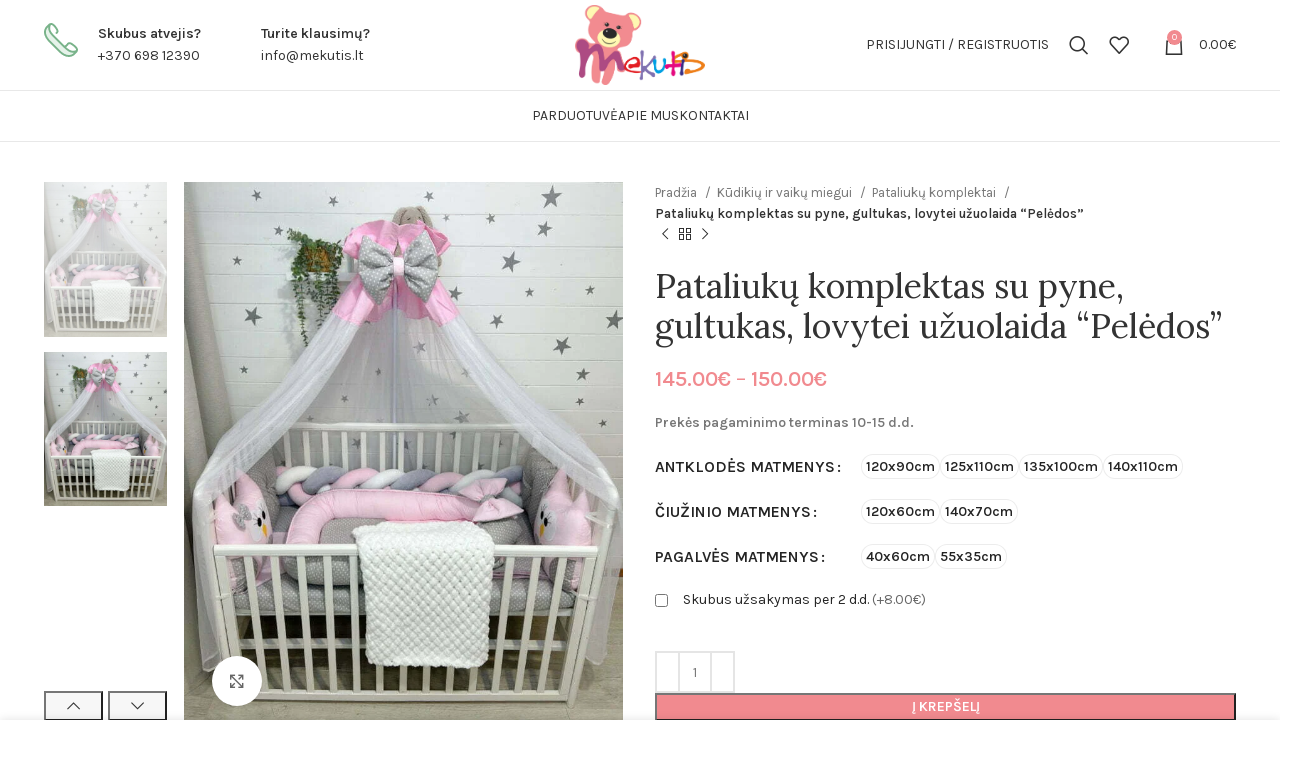

--- FILE ---
content_type: text/html; charset=UTF-8
request_url: https://mekutis.lt/produktas/pataliuku-komplektas-su-pyne-gultukas-lovytei-uzuolaida-peledos/
body_size: 110264
content:
<!DOCTYPE html>
<html dir="ltr" lang="lt-LT" prefix="og: https://ogp.me/ns#">
<head>
	<meta charset="UTF-8">
	<link rel="profile" href="https://gmpg.org/xfn/11">
	<link rel="pingback" href="https://mekutis.lt/xmlrpc.php">
	<meta name="facebook-domain-verification" content="fzijga2fbsfgrgsrec9e7kqx0zx2mo" />
			<script>window.MSInputMethodContext && document.documentMode && document.write('<script src="https://mekutis.lt/wp-content/themes/woodmart/js/libs/ie11CustomProperties.min.js"><\/script>');</script>
		
		<!-- All in One SEO 4.9.3 - aioseo.com -->
	<meta name="description" content="Prekės pagaminimo terminas 10-15 d.d." />
	<meta name="robots" content="max-image-preview:large" />
	<link rel="canonical" href="https://mekutis.lt/produktas/pataliuku-komplektas-su-pyne-gultukas-lovytei-uzuolaida-peledos/" />
	<meta name="generator" content="All in One SEO (AIOSEO) 4.9.3" />
		<meta property="og:locale" content="lt_LT" />
		<meta property="og:site_name" content="Mekutis - Pataliukai jūsų mažylio saldžiam miegeliui" />
		<meta property="og:type" content="article" />
		<meta property="og:title" content="Pataliukų komplektas su pyne, gultukas, lovytei užuolaida “Pelėdos” - Mekutis" />
		<meta property="og:description" content="Prekės pagaminimo terminas 10-15 d.d." />
		<meta property="og:url" content="https://mekutis.lt/produktas/pataliuku-komplektas-su-pyne-gultukas-lovytei-uzuolaida-peledos/" />
		<meta property="article:published_time" content="2023-08-23T12:58:42+00:00" />
		<meta property="article:modified_time" content="2025-03-04T12:53:54+00:00" />
		<meta name="twitter:card" content="summary_large_image" />
		<meta name="twitter:title" content="Pataliukų komplektas su pyne, gultukas, lovytei užuolaida “Pelėdos” - Mekutis" />
		<meta name="twitter:description" content="Prekės pagaminimo terminas 10-15 d.d." />
		<script type="application/ld+json" class="aioseo-schema">
			{"@context":"https:\/\/schema.org","@graph":[{"@type":"BreadcrumbList","@id":"https:\/\/mekutis.lt\/produktas\/pataliuku-komplektas-su-pyne-gultukas-lovytei-uzuolaida-peledos\/#breadcrumblist","itemListElement":[{"@type":"ListItem","@id":"https:\/\/mekutis.lt#listItem","position":1,"name":"Home","item":"https:\/\/mekutis.lt","nextItem":{"@type":"ListItem","@id":"https:\/\/mekutis.lt\/parduotuve\/#listItem","name":"Parduotuv\u0117"}},{"@type":"ListItem","@id":"https:\/\/mekutis.lt\/parduotuve\/#listItem","position":2,"name":"Parduotuv\u0117","item":"https:\/\/mekutis.lt\/parduotuve\/","nextItem":{"@type":"ListItem","@id":"https:\/\/mekutis.lt\/produkto-kategorija\/kudikiu-ir-vaiku-miegui\/#listItem","name":"K\u016bdiki\u0173 ir vaik\u0173 miegui"},"previousItem":{"@type":"ListItem","@id":"https:\/\/mekutis.lt#listItem","name":"Home"}},{"@type":"ListItem","@id":"https:\/\/mekutis.lt\/produkto-kategorija\/kudikiu-ir-vaiku-miegui\/#listItem","position":3,"name":"K\u016bdiki\u0173 ir vaik\u0173 miegui","item":"https:\/\/mekutis.lt\/produkto-kategorija\/kudikiu-ir-vaiku-miegui\/","nextItem":{"@type":"ListItem","@id":"https:\/\/mekutis.lt\/produkto-kategorija\/kudikiu-ir-vaiku-miegui\/visi-pataliuku-komplektai\/#listItem","name":"Pataliuk\u0173 komplektai"},"previousItem":{"@type":"ListItem","@id":"https:\/\/mekutis.lt\/parduotuve\/#listItem","name":"Parduotuv\u0117"}},{"@type":"ListItem","@id":"https:\/\/mekutis.lt\/produkto-kategorija\/kudikiu-ir-vaiku-miegui\/visi-pataliuku-komplektai\/#listItem","position":4,"name":"Pataliuk\u0173 komplektai","item":"https:\/\/mekutis.lt\/produkto-kategorija\/kudikiu-ir-vaiku-miegui\/visi-pataliuku-komplektai\/","nextItem":{"@type":"ListItem","@id":"https:\/\/mekutis.lt\/produkto-kategorija\/kudikiu-ir-vaiku-miegui\/visi-pataliuku-komplektai\/mergaitiski\/#listItem","name":"Mergaiti\u0161ki"},"previousItem":{"@type":"ListItem","@id":"https:\/\/mekutis.lt\/produkto-kategorija\/kudikiu-ir-vaiku-miegui\/#listItem","name":"K\u016bdiki\u0173 ir vaik\u0173 miegui"}},{"@type":"ListItem","@id":"https:\/\/mekutis.lt\/produkto-kategorija\/kudikiu-ir-vaiku-miegui\/visi-pataliuku-komplektai\/mergaitiski\/#listItem","position":5,"name":"Mergaiti\u0161ki","item":"https:\/\/mekutis.lt\/produkto-kategorija\/kudikiu-ir-vaiku-miegui\/visi-pataliuku-komplektai\/mergaitiski\/","nextItem":{"@type":"ListItem","@id":"https:\/\/mekutis.lt\/produktas\/pataliuku-komplektas-su-pyne-gultukas-lovytei-uzuolaida-peledos\/#listItem","name":"Pataliuk\u0173 komplektas su pyne, gultukas, lovytei u\u017euolaida \u201cPel\u0117dos\u201d"},"previousItem":{"@type":"ListItem","@id":"https:\/\/mekutis.lt\/produkto-kategorija\/kudikiu-ir-vaiku-miegui\/visi-pataliuku-komplektai\/#listItem","name":"Pataliuk\u0173 komplektai"}},{"@type":"ListItem","@id":"https:\/\/mekutis.lt\/produktas\/pataliuku-komplektas-su-pyne-gultukas-lovytei-uzuolaida-peledos\/#listItem","position":6,"name":"Pataliuk\u0173 komplektas su pyne, gultukas, lovytei u\u017euolaida \u201cPel\u0117dos\u201d","previousItem":{"@type":"ListItem","@id":"https:\/\/mekutis.lt\/produkto-kategorija\/kudikiu-ir-vaiku-miegui\/visi-pataliuku-komplektai\/mergaitiski\/#listItem","name":"Mergaiti\u0161ki"}}]},{"@type":"ItemPage","@id":"https:\/\/mekutis.lt\/produktas\/pataliuku-komplektas-su-pyne-gultukas-lovytei-uzuolaida-peledos\/#itempage","url":"https:\/\/mekutis.lt\/produktas\/pataliuku-komplektas-su-pyne-gultukas-lovytei-uzuolaida-peledos\/","name":"Pataliuk\u0173 komplektas su pyne, gultukas, lovytei u\u017euolaida \u201cPel\u0117dos\u201d - Mekutis","description":"Prek\u0117s pagaminimo terminas 10-15 d.d.","inLanguage":"lt-LT","isPartOf":{"@id":"https:\/\/mekutis.lt\/#website"},"breadcrumb":{"@id":"https:\/\/mekutis.lt\/produktas\/pataliuku-komplektas-su-pyne-gultukas-lovytei-uzuolaida-peledos\/#breadcrumblist"},"image":{"@type":"ImageObject","url":"https:\/\/mekutis.lt\/wp-content\/uploads\/2023\/08\/FE910038-6C70-4AC4-AF0F-CBA4433ABC94-scaled.jpeg","@id":"https:\/\/mekutis.lt\/produktas\/pataliuku-komplektas-su-pyne-gultukas-lovytei-uzuolaida-peledos\/#mainImage","width":2086,"height":2560},"primaryImageOfPage":{"@id":"https:\/\/mekutis.lt\/produktas\/pataliuku-komplektas-su-pyne-gultukas-lovytei-uzuolaida-peledos\/#mainImage"},"datePublished":"2023-08-23T15:58:42+03:00","dateModified":"2025-03-04T14:53:54+02:00"},{"@type":"Organization","@id":"https:\/\/mekutis.lt\/#organization","name":"Mekutis","description":"Pataliukai j\u016bs\u0173 ma\u017eylio sald\u017eiam miegeliui","url":"https:\/\/mekutis.lt\/"},{"@type":"WebSite","@id":"https:\/\/mekutis.lt\/#website","url":"https:\/\/mekutis.lt\/","name":"Mekutis","description":"Pataliukai j\u016bs\u0173 ma\u017eylio sald\u017eiam miegeliui","inLanguage":"lt-LT","publisher":{"@id":"https:\/\/mekutis.lt\/#organization"}}]}
		</script>
		<!-- All in One SEO -->

<script id="cookieyes" type="text/javascript" src="https://cdn-cookieyes.com/client_data/e67249c3ebb8952c5dfc8f83/script.js"></script><script>window._wca = window._wca || [];</script>

	<!-- This site is optimized with the Yoast SEO plugin v26.8 - https://yoast.com/product/yoast-seo-wordpress/ -->
	<title>Pataliukų komplektas su pyne, gultukas, lovytei užuolaida “Pelėdos” - Mekutis</title>
	<link rel="canonical" href="https://mekutis.lt/produktas/pataliuku-komplektas-su-pyne-gultukas-lovytei-uzuolaida-peledos/" />
	<meta property="og:locale" content="lt_LT" />
	<meta property="og:type" content="article" />
	<meta property="og:title" content="Pataliukų komplektas su pyne, gultukas, lovytei užuolaida “Pelėdos” - Mekutis" />
	<meta property="og:description" content="Prekės pagaminimo terminas 10-15 d.d." />
	<meta property="og:url" content="https://mekutis.lt/produktas/pataliuku-komplektas-su-pyne-gultukas-lovytei-uzuolaida-peledos/" />
	<meta property="og:site_name" content="Mekutis" />
	<meta property="article:modified_time" content="2025-03-04T12:53:54+00:00" />
	<meta property="og:image" content="http://mekutis.lt/wp-content/uploads/2023/08/FE910038-6C70-4AC4-AF0F-CBA4433ABC94-scaled.jpeg" />
	<meta property="og:image:width" content="2086" />
	<meta property="og:image:height" content="2560" />
	<meta property="og:image:type" content="image/jpeg" />
	<meta name="twitter:card" content="summary_large_image" />
	<meta name="twitter:label1" content="Est. reading time" />
	<meta name="twitter:data1" content="2 minutės" />
	<script type="application/ld+json" class="yoast-schema-graph">{"@context":"https://schema.org","@graph":[{"@type":"WebPage","@id":"https://mekutis.lt/produktas/pataliuku-komplektas-su-pyne-gultukas-lovytei-uzuolaida-peledos/","url":"https://mekutis.lt/produktas/pataliuku-komplektas-su-pyne-gultukas-lovytei-uzuolaida-peledos/","name":"Pataliukų komplektas su pyne, gultukas, lovytei užuolaida “Pelėdos” - Mekutis","isPartOf":{"@id":"https://mekutis.lt/#website"},"primaryImageOfPage":{"@id":"https://mekutis.lt/produktas/pataliuku-komplektas-su-pyne-gultukas-lovytei-uzuolaida-peledos/#primaryimage"},"image":{"@id":"https://mekutis.lt/produktas/pataliuku-komplektas-su-pyne-gultukas-lovytei-uzuolaida-peledos/#primaryimage"},"thumbnailUrl":"https://mekutis.lt/wp-content/uploads/2023/08/FE910038-6C70-4AC4-AF0F-CBA4433ABC94-scaled.jpeg","datePublished":"2023-08-23T12:58:42+00:00","dateModified":"2025-03-04T12:53:54+00:00","breadcrumb":{"@id":"https://mekutis.lt/produktas/pataliuku-komplektas-su-pyne-gultukas-lovytei-uzuolaida-peledos/#breadcrumb"},"inLanguage":"lt-LT","potentialAction":[{"@type":"ReadAction","target":["https://mekutis.lt/produktas/pataliuku-komplektas-su-pyne-gultukas-lovytei-uzuolaida-peledos/"]}]},{"@type":"ImageObject","inLanguage":"lt-LT","@id":"https://mekutis.lt/produktas/pataliuku-komplektas-su-pyne-gultukas-lovytei-uzuolaida-peledos/#primaryimage","url":"https://mekutis.lt/wp-content/uploads/2023/08/FE910038-6C70-4AC4-AF0F-CBA4433ABC94-scaled.jpeg","contentUrl":"https://mekutis.lt/wp-content/uploads/2023/08/FE910038-6C70-4AC4-AF0F-CBA4433ABC94-scaled.jpeg","width":2086,"height":2560},{"@type":"BreadcrumbList","@id":"https://mekutis.lt/produktas/pataliuku-komplektas-su-pyne-gultukas-lovytei-uzuolaida-peledos/#breadcrumb","itemListElement":[{"@type":"ListItem","position":1,"name":"Home","item":"https://mekutis.lt/"},{"@type":"ListItem","position":2,"name":"Parduotuvė","item":"https://mekutis.lt/parduotuve/"},{"@type":"ListItem","position":3,"name":"Pataliukų komplektas su pyne, gultukas, lovytei užuolaida “Pelėdos”"}]},{"@type":"WebSite","@id":"https://mekutis.lt/#website","url":"https://mekutis.lt/","name":"Mekutis","description":"Pataliukai jūsų mažylio saldžiam miegeliui","potentialAction":[{"@type":"SearchAction","target":{"@type":"EntryPoint","urlTemplate":"https://mekutis.lt/?s={search_term_string}"},"query-input":{"@type":"PropertyValueSpecification","valueRequired":true,"valueName":"search_term_string"}}],"inLanguage":"lt-LT"}]}</script>
	<!-- / Yoast SEO plugin. -->


<link rel='dns-prefetch' href='//stats.wp.com' />
<link rel='dns-prefetch' href='//capi-automation.s3.us-east-2.amazonaws.com' />
<link rel='dns-prefetch' href='//www.googletagmanager.com' />
<link rel='dns-prefetch' href='//unpkg.com' />
<link rel='dns-prefetch' href='//fonts.googleapis.com' />
<link rel="alternate" type="application/rss+xml" title="Mekutis &raquo; Įrašų RSS srautas" href="https://mekutis.lt/feed/" />
<link rel="alternate" type="application/rss+xml" title="Mekutis &raquo; Komentarų RSS srautas" href="https://mekutis.lt/comments/feed/" />
<link rel="alternate" title="oEmbed (JSON)" type="application/json+oembed" href="https://mekutis.lt/wp-json/oembed/1.0/embed?url=https%3A%2F%2Fmekutis.lt%2Fproduktas%2Fpataliuku-komplektas-su-pyne-gultukas-lovytei-uzuolaida-peledos%2F" />
<link rel="alternate" title="oEmbed (XML)" type="text/xml+oembed" href="https://mekutis.lt/wp-json/oembed/1.0/embed?url=https%3A%2F%2Fmekutis.lt%2Fproduktas%2Fpataliuku-komplektas-su-pyne-gultukas-lovytei-uzuolaida-peledos%2F&#038;format=xml" />
<style id='wp-img-auto-sizes-contain-inline-css' type='text/css'>
img:is([sizes=auto i],[sizes^="auto," i]){contain-intrinsic-size:3000px 1500px}
/*# sourceURL=wp-img-auto-sizes-contain-inline-css */
</style>
<link rel='stylesheet' id='makecommerceblocks-css' href='https://mekutis.lt/wp-content/plugins/makecommerce/payment/gateway/woocommerce/blocks/css/makecommerceblocks.css?ver=6.9' type='text/css' media='all' />
<link rel='stylesheet' id='wp-block-library-css' href='https://mekutis.lt/wp-includes/css/dist/block-library/style.min.css?ver=6.9' type='text/css' media='all' />
<style id='global-styles-inline-css' type='text/css'>
:root{--wp--preset--aspect-ratio--square: 1;--wp--preset--aspect-ratio--4-3: 4/3;--wp--preset--aspect-ratio--3-4: 3/4;--wp--preset--aspect-ratio--3-2: 3/2;--wp--preset--aspect-ratio--2-3: 2/3;--wp--preset--aspect-ratio--16-9: 16/9;--wp--preset--aspect-ratio--9-16: 9/16;--wp--preset--color--black: #000000;--wp--preset--color--cyan-bluish-gray: #abb8c3;--wp--preset--color--white: #ffffff;--wp--preset--color--pale-pink: #f78da7;--wp--preset--color--vivid-red: #cf2e2e;--wp--preset--color--luminous-vivid-orange: #ff6900;--wp--preset--color--luminous-vivid-amber: #fcb900;--wp--preset--color--light-green-cyan: #7bdcb5;--wp--preset--color--vivid-green-cyan: #00d084;--wp--preset--color--pale-cyan-blue: #8ed1fc;--wp--preset--color--vivid-cyan-blue: #0693e3;--wp--preset--color--vivid-purple: #9b51e0;--wp--preset--gradient--vivid-cyan-blue-to-vivid-purple: linear-gradient(135deg,rgb(6,147,227) 0%,rgb(155,81,224) 100%);--wp--preset--gradient--light-green-cyan-to-vivid-green-cyan: linear-gradient(135deg,rgb(122,220,180) 0%,rgb(0,208,130) 100%);--wp--preset--gradient--luminous-vivid-amber-to-luminous-vivid-orange: linear-gradient(135deg,rgb(252,185,0) 0%,rgb(255,105,0) 100%);--wp--preset--gradient--luminous-vivid-orange-to-vivid-red: linear-gradient(135deg,rgb(255,105,0) 0%,rgb(207,46,46) 100%);--wp--preset--gradient--very-light-gray-to-cyan-bluish-gray: linear-gradient(135deg,rgb(238,238,238) 0%,rgb(169,184,195) 100%);--wp--preset--gradient--cool-to-warm-spectrum: linear-gradient(135deg,rgb(74,234,220) 0%,rgb(151,120,209) 20%,rgb(207,42,186) 40%,rgb(238,44,130) 60%,rgb(251,105,98) 80%,rgb(254,248,76) 100%);--wp--preset--gradient--blush-light-purple: linear-gradient(135deg,rgb(255,206,236) 0%,rgb(152,150,240) 100%);--wp--preset--gradient--blush-bordeaux: linear-gradient(135deg,rgb(254,205,165) 0%,rgb(254,45,45) 50%,rgb(107,0,62) 100%);--wp--preset--gradient--luminous-dusk: linear-gradient(135deg,rgb(255,203,112) 0%,rgb(199,81,192) 50%,rgb(65,88,208) 100%);--wp--preset--gradient--pale-ocean: linear-gradient(135deg,rgb(255,245,203) 0%,rgb(182,227,212) 50%,rgb(51,167,181) 100%);--wp--preset--gradient--electric-grass: linear-gradient(135deg,rgb(202,248,128) 0%,rgb(113,206,126) 100%);--wp--preset--gradient--midnight: linear-gradient(135deg,rgb(2,3,129) 0%,rgb(40,116,252) 100%);--wp--preset--font-size--small: 13px;--wp--preset--font-size--medium: 20px;--wp--preset--font-size--large: 36px;--wp--preset--font-size--x-large: 42px;--wp--preset--spacing--20: 0.44rem;--wp--preset--spacing--30: 0.67rem;--wp--preset--spacing--40: 1rem;--wp--preset--spacing--50: 1.5rem;--wp--preset--spacing--60: 2.25rem;--wp--preset--spacing--70: 3.38rem;--wp--preset--spacing--80: 5.06rem;--wp--preset--shadow--natural: 6px 6px 9px rgba(0, 0, 0, 0.2);--wp--preset--shadow--deep: 12px 12px 50px rgba(0, 0, 0, 0.4);--wp--preset--shadow--sharp: 6px 6px 0px rgba(0, 0, 0, 0.2);--wp--preset--shadow--outlined: 6px 6px 0px -3px rgb(255, 255, 255), 6px 6px rgb(0, 0, 0);--wp--preset--shadow--crisp: 6px 6px 0px rgb(0, 0, 0);}:where(.is-layout-flex){gap: 0.5em;}:where(.is-layout-grid){gap: 0.5em;}body .is-layout-flex{display: flex;}.is-layout-flex{flex-wrap: wrap;align-items: center;}.is-layout-flex > :is(*, div){margin: 0;}body .is-layout-grid{display: grid;}.is-layout-grid > :is(*, div){margin: 0;}:where(.wp-block-columns.is-layout-flex){gap: 2em;}:where(.wp-block-columns.is-layout-grid){gap: 2em;}:where(.wp-block-post-template.is-layout-flex){gap: 1.25em;}:where(.wp-block-post-template.is-layout-grid){gap: 1.25em;}.has-black-color{color: var(--wp--preset--color--black) !important;}.has-cyan-bluish-gray-color{color: var(--wp--preset--color--cyan-bluish-gray) !important;}.has-white-color{color: var(--wp--preset--color--white) !important;}.has-pale-pink-color{color: var(--wp--preset--color--pale-pink) !important;}.has-vivid-red-color{color: var(--wp--preset--color--vivid-red) !important;}.has-luminous-vivid-orange-color{color: var(--wp--preset--color--luminous-vivid-orange) !important;}.has-luminous-vivid-amber-color{color: var(--wp--preset--color--luminous-vivid-amber) !important;}.has-light-green-cyan-color{color: var(--wp--preset--color--light-green-cyan) !important;}.has-vivid-green-cyan-color{color: var(--wp--preset--color--vivid-green-cyan) !important;}.has-pale-cyan-blue-color{color: var(--wp--preset--color--pale-cyan-blue) !important;}.has-vivid-cyan-blue-color{color: var(--wp--preset--color--vivid-cyan-blue) !important;}.has-vivid-purple-color{color: var(--wp--preset--color--vivid-purple) !important;}.has-black-background-color{background-color: var(--wp--preset--color--black) !important;}.has-cyan-bluish-gray-background-color{background-color: var(--wp--preset--color--cyan-bluish-gray) !important;}.has-white-background-color{background-color: var(--wp--preset--color--white) !important;}.has-pale-pink-background-color{background-color: var(--wp--preset--color--pale-pink) !important;}.has-vivid-red-background-color{background-color: var(--wp--preset--color--vivid-red) !important;}.has-luminous-vivid-orange-background-color{background-color: var(--wp--preset--color--luminous-vivid-orange) !important;}.has-luminous-vivid-amber-background-color{background-color: var(--wp--preset--color--luminous-vivid-amber) !important;}.has-light-green-cyan-background-color{background-color: var(--wp--preset--color--light-green-cyan) !important;}.has-vivid-green-cyan-background-color{background-color: var(--wp--preset--color--vivid-green-cyan) !important;}.has-pale-cyan-blue-background-color{background-color: var(--wp--preset--color--pale-cyan-blue) !important;}.has-vivid-cyan-blue-background-color{background-color: var(--wp--preset--color--vivid-cyan-blue) !important;}.has-vivid-purple-background-color{background-color: var(--wp--preset--color--vivid-purple) !important;}.has-black-border-color{border-color: var(--wp--preset--color--black) !important;}.has-cyan-bluish-gray-border-color{border-color: var(--wp--preset--color--cyan-bluish-gray) !important;}.has-white-border-color{border-color: var(--wp--preset--color--white) !important;}.has-pale-pink-border-color{border-color: var(--wp--preset--color--pale-pink) !important;}.has-vivid-red-border-color{border-color: var(--wp--preset--color--vivid-red) !important;}.has-luminous-vivid-orange-border-color{border-color: var(--wp--preset--color--luminous-vivid-orange) !important;}.has-luminous-vivid-amber-border-color{border-color: var(--wp--preset--color--luminous-vivid-amber) !important;}.has-light-green-cyan-border-color{border-color: var(--wp--preset--color--light-green-cyan) !important;}.has-vivid-green-cyan-border-color{border-color: var(--wp--preset--color--vivid-green-cyan) !important;}.has-pale-cyan-blue-border-color{border-color: var(--wp--preset--color--pale-cyan-blue) !important;}.has-vivid-cyan-blue-border-color{border-color: var(--wp--preset--color--vivid-cyan-blue) !important;}.has-vivid-purple-border-color{border-color: var(--wp--preset--color--vivid-purple) !important;}.has-vivid-cyan-blue-to-vivid-purple-gradient-background{background: var(--wp--preset--gradient--vivid-cyan-blue-to-vivid-purple) !important;}.has-light-green-cyan-to-vivid-green-cyan-gradient-background{background: var(--wp--preset--gradient--light-green-cyan-to-vivid-green-cyan) !important;}.has-luminous-vivid-amber-to-luminous-vivid-orange-gradient-background{background: var(--wp--preset--gradient--luminous-vivid-amber-to-luminous-vivid-orange) !important;}.has-luminous-vivid-orange-to-vivid-red-gradient-background{background: var(--wp--preset--gradient--luminous-vivid-orange-to-vivid-red) !important;}.has-very-light-gray-to-cyan-bluish-gray-gradient-background{background: var(--wp--preset--gradient--very-light-gray-to-cyan-bluish-gray) !important;}.has-cool-to-warm-spectrum-gradient-background{background: var(--wp--preset--gradient--cool-to-warm-spectrum) !important;}.has-blush-light-purple-gradient-background{background: var(--wp--preset--gradient--blush-light-purple) !important;}.has-blush-bordeaux-gradient-background{background: var(--wp--preset--gradient--blush-bordeaux) !important;}.has-luminous-dusk-gradient-background{background: var(--wp--preset--gradient--luminous-dusk) !important;}.has-pale-ocean-gradient-background{background: var(--wp--preset--gradient--pale-ocean) !important;}.has-electric-grass-gradient-background{background: var(--wp--preset--gradient--electric-grass) !important;}.has-midnight-gradient-background{background: var(--wp--preset--gradient--midnight) !important;}.has-small-font-size{font-size: var(--wp--preset--font-size--small) !important;}.has-medium-font-size{font-size: var(--wp--preset--font-size--medium) !important;}.has-large-font-size{font-size: var(--wp--preset--font-size--large) !important;}.has-x-large-font-size{font-size: var(--wp--preset--font-size--x-large) !important;}
/*# sourceURL=global-styles-inline-css */
</style>

<style id='classic-theme-styles-inline-css' type='text/css'>
/*! This file is auto-generated */
.wp-block-button__link{color:#fff;background-color:#32373c;border-radius:9999px;box-shadow:none;text-decoration:none;padding:calc(.667em + 2px) calc(1.333em + 2px);font-size:1.125em}.wp-block-file__button{background:#32373c;color:#fff;text-decoration:none}
/*# sourceURL=/wp-includes/css/classic-themes.min.css */
</style>
<link rel='stylesheet' id='woo-lithuaniapost-css' href='https://mekutis.lt/wp-content/plugins/woo-lithuaniapost-main/public/css/woo-lithuaniapost-public.css?ver=1.0.0' type='text/css' media='all' />
<link rel='stylesheet' id='wpmenucart-icons-css' href='https://mekutis.lt/wp-content/plugins/woocommerce-menu-bar-cart/assets/css/wpmenucart-icons.min.css?ver=2.14.12' type='text/css' media='all' />
<style id='wpmenucart-icons-inline-css' type='text/css'>
@font-face{font-family:WPMenuCart;src:url(https://mekutis.lt/wp-content/plugins/woocommerce-menu-bar-cart/assets/fonts/WPMenuCart.eot);src:url(https://mekutis.lt/wp-content/plugins/woocommerce-menu-bar-cart/assets/fonts/WPMenuCart.eot?#iefix) format('embedded-opentype'),url(https://mekutis.lt/wp-content/plugins/woocommerce-menu-bar-cart/assets/fonts/WPMenuCart.woff2) format('woff2'),url(https://mekutis.lt/wp-content/plugins/woocommerce-menu-bar-cart/assets/fonts/WPMenuCart.woff) format('woff'),url(https://mekutis.lt/wp-content/plugins/woocommerce-menu-bar-cart/assets/fonts/WPMenuCart.ttf) format('truetype'),url(https://mekutis.lt/wp-content/plugins/woocommerce-menu-bar-cart/assets/fonts/WPMenuCart.svg#WPMenuCart) format('svg');font-weight:400;font-style:normal;font-display:swap}
/*# sourceURL=wpmenucart-icons-inline-css */
</style>
<link rel='stylesheet' id='wpmenucart-css' href='https://mekutis.lt/wp-content/plugins/woocommerce-menu-bar-cart/assets/css/wpmenucart-main.min.css?ver=2.14.12' type='text/css' media='all' />
<style id='wpmenucart-inline-css' type='text/css'>
.et-cart-info { display:none !important; } .site-header-cart { display:none !important; }
/*# sourceURL=wpmenucart-inline-css */
</style>
<style id='woocommerce-inline-inline-css' type='text/css'>
.woocommerce form .form-row .required { visibility: visible; }
/*# sourceURL=woocommerce-inline-inline-css */
</style>
<link rel='stylesheet' id='hostinger-reach-subscription-block-css' href='https://mekutis.lt/wp-content/plugins/hostinger-reach/frontend/dist/blocks/subscription.css?ver=1768950069' type='text/css' media='all' />
<link rel='stylesheet' id='itella-shipping-itella-shipping-public-css' href='https://mekutis.lt/wp-content/plugins/itella-shipping/public/assets/css/itella-shipping-public.css?ver=1.4.0' type='text/css' media='all' />
<link rel='stylesheet' id='itella-shipping-leaflet-css' href='https://unpkg.com/leaflet@1.5.1/dist/leaflet.css?ver=1.4.0' type='text/css' media='all' />
<link rel='stylesheet' id='itella-shipping-MarkerCluster-css' href='https://unpkg.com/leaflet.markercluster@1.4.1/dist/MarkerCluster.css?ver=1.4.0' type='text/css' media='all' />
<link rel='stylesheet' id='itella-shipping-MarkerCluster-Default-css' href='https://unpkg.com/leaflet.markercluster@1.4.1/dist/MarkerCluster.Default.css?ver=1.4.0' type='text/css' media='all' />
<link rel='stylesheet' id='itella-shipping-itella-mapping-css' href='https://mekutis.lt/wp-content/plugins/itella-shipping/public/assets/css/itella-mapping.css?ver=1.4.0' type='text/css' media='all' />
<link rel='stylesheet' id='wapf-frontend-css' href='https://mekutis.lt/wp-content/plugins/advanced-product-fields-for-woocommerce-pro/assets/css/frontend.min.css?ver=2.6.1' type='text/css' media='all' />
<link rel='stylesheet' id='js_composer_front-css' href='https://mekutis.lt/wp-content/plugins/js_composer/assets/css/js_composer.min.css?ver=7.0' type='text/css' media='all' />
<link rel='stylesheet' id='bootstrap-css' href='https://mekutis.lt/wp-content/themes/woodmart/css/bootstrap-light.min.css?ver=7.2.2' type='text/css' media='all' />
<link rel='stylesheet' id='woodmart-style-css' href='https://mekutis.lt/wp-content/themes/woodmart/css/parts/base.min.css?ver=7.2.2' type='text/css' media='all' />
<link rel='stylesheet' id='wd-widget-recent-post-comments-css' href='https://mekutis.lt/wp-content/themes/woodmart/css/parts/widget-recent-post-comments.min.css?ver=7.2.2' type='text/css' media='all' />
<link rel='stylesheet' id='wd-widget-wd-recent-posts-css' href='https://mekutis.lt/wp-content/themes/woodmart/css/parts/widget-wd-recent-posts.min.css?ver=7.2.2' type='text/css' media='all' />
<link rel='stylesheet' id='wd-widget-nav-css' href='https://mekutis.lt/wp-content/themes/woodmart/css/parts/widget-nav.min.css?ver=7.2.2' type='text/css' media='all' />
<link rel='stylesheet' id='wd-widget-wd-layered-nav-css' href='https://mekutis.lt/wp-content/themes/woodmart/css/parts/woo-widget-wd-layered-nav.min.css?ver=7.2.2' type='text/css' media='all' />
<link rel='stylesheet' id='wd-woo-mod-swatches-base-css' href='https://mekutis.lt/wp-content/themes/woodmart/css/parts/woo-mod-swatches-base.min.css?ver=7.2.2' type='text/css' media='all' />
<link rel='stylesheet' id='wd-woo-mod-swatches-filter-css' href='https://mekutis.lt/wp-content/themes/woodmart/css/parts/woo-mod-swatches-filter.min.css?ver=7.2.2' type='text/css' media='all' />
<link rel='stylesheet' id='wd-widget-product-cat-css' href='https://mekutis.lt/wp-content/themes/woodmart/css/parts/woo-widget-product-cat.min.css?ver=7.2.2' type='text/css' media='all' />
<link rel='stylesheet' id='wd-widget-product-list-css' href='https://mekutis.lt/wp-content/themes/woodmart/css/parts/woo-widget-product-list.min.css?ver=7.2.2' type='text/css' media='all' />
<link rel='stylesheet' id='wd-widget-slider-price-filter-css' href='https://mekutis.lt/wp-content/themes/woodmart/css/parts/woo-widget-slider-price-filter.min.css?ver=7.2.2' type='text/css' media='all' />
<link rel='stylesheet' id='wd-wp-gutenberg-css' href='https://mekutis.lt/wp-content/themes/woodmart/css/parts/wp-gutenberg.min.css?ver=7.2.2' type='text/css' media='all' />
<link rel='stylesheet' id='wd-wpcf7-css' href='https://mekutis.lt/wp-content/themes/woodmart/css/parts/int-wpcf7.min.css?ver=7.2.2' type='text/css' media='all' />
<link rel='stylesheet' id='wd-woo-stripe-css' href='https://mekutis.lt/wp-content/themes/woodmart/css/parts/int-woo-stripe.min.css?ver=7.2.2' type='text/css' media='all' />
<link rel='stylesheet' id='wd-wpbakery-base-css' href='https://mekutis.lt/wp-content/themes/woodmart/css/parts/int-wpb-base.min.css?ver=7.2.2' type='text/css' media='all' />
<link rel='stylesheet' id='wd-wpbakery-base-deprecated-css' href='https://mekutis.lt/wp-content/themes/woodmart/css/parts/int-wpb-base-deprecated.min.css?ver=7.2.2' type='text/css' media='all' />
<link rel='stylesheet' id='wd-woocommerce-base-css' href='https://mekutis.lt/wp-content/themes/woodmart/css/parts/woocommerce-base.min.css?ver=7.2.2' type='text/css' media='all' />
<link rel='stylesheet' id='wd-mod-star-rating-css' href='https://mekutis.lt/wp-content/themes/woodmart/css/parts/mod-star-rating.min.css?ver=7.2.2' type='text/css' media='all' />
<link rel='stylesheet' id='wd-woo-el-track-order-css' href='https://mekutis.lt/wp-content/themes/woodmart/css/parts/woo-el-track-order.min.css?ver=7.2.2' type='text/css' media='all' />
<link rel='stylesheet' id='wd-woo-gutenberg-css' href='https://mekutis.lt/wp-content/themes/woodmart/css/parts/woo-gutenberg.min.css?ver=7.2.2' type='text/css' media='all' />
<link rel='stylesheet' id='wd-woo-mod-quantity-css' href='https://mekutis.lt/wp-content/themes/woodmart/css/parts/woo-mod-quantity.min.css?ver=7.2.2' type='text/css' media='all' />
<link rel='stylesheet' id='wd-woo-single-prod-el-base-css' href='https://mekutis.lt/wp-content/themes/woodmart/css/parts/woo-single-prod-el-base.min.css?ver=7.2.2' type='text/css' media='all' />
<link rel='stylesheet' id='wd-woo-mod-stock-status-css' href='https://mekutis.lt/wp-content/themes/woodmart/css/parts/woo-mod-stock-status.min.css?ver=7.2.2' type='text/css' media='all' />
<link rel='stylesheet' id='wd-woo-mod-shop-attributes-css' href='https://mekutis.lt/wp-content/themes/woodmart/css/parts/woo-mod-shop-attributes.min.css?ver=7.2.2' type='text/css' media='all' />
<link rel='stylesheet' id='child-style-css' href='https://mekutis.lt/wp-content/themes/woodmart-child/style.css?ver=7.2.2' type='text/css' media='all' />
<link rel='stylesheet' id='wd-header-base-css' href='https://mekutis.lt/wp-content/themes/woodmart/css/parts/header-base.min.css?ver=7.2.2' type='text/css' media='all' />
<link rel='stylesheet' id='wd-mod-tools-css' href='https://mekutis.lt/wp-content/themes/woodmart/css/parts/mod-tools.min.css?ver=7.2.2' type='text/css' media='all' />
<link rel='stylesheet' id='wd-header-elements-base-css' href='https://mekutis.lt/wp-content/themes/woodmart/css/parts/header-el-base.min.css?ver=7.2.2' type='text/css' media='all' />
<link rel='stylesheet' id='wd-social-icons-css' href='https://mekutis.lt/wp-content/themes/woodmart/css/parts/el-social-icons.min.css?ver=7.2.2' type='text/css' media='all' />
<link rel='stylesheet' id='wd-info-box-css' href='https://mekutis.lt/wp-content/themes/woodmart/css/parts/el-info-box.min.css?ver=7.2.2' type='text/css' media='all' />
<link rel='stylesheet' id='wd-woo-mod-login-form-css' href='https://mekutis.lt/wp-content/themes/woodmart/css/parts/woo-mod-login-form.min.css?ver=7.2.2' type='text/css' media='all' />
<link rel='stylesheet' id='wd-header-my-account-css' href='https://mekutis.lt/wp-content/themes/woodmart/css/parts/header-el-my-account.min.css?ver=7.2.2' type='text/css' media='all' />
<link rel='stylesheet' id='wd-header-search-css' href='https://mekutis.lt/wp-content/themes/woodmart/css/parts/header-el-search.min.css?ver=7.2.2' type='text/css' media='all' />
<link rel='stylesheet' id='wd-header-cart-side-css' href='https://mekutis.lt/wp-content/themes/woodmart/css/parts/header-el-cart-side.min.css?ver=7.2.2' type='text/css' media='all' />
<link rel='stylesheet' id='wd-header-cart-css' href='https://mekutis.lt/wp-content/themes/woodmart/css/parts/header-el-cart.min.css?ver=7.2.2' type='text/css' media='all' />
<link rel='stylesheet' id='wd-widget-shopping-cart-css' href='https://mekutis.lt/wp-content/themes/woodmart/css/parts/woo-widget-shopping-cart.min.css?ver=7.2.2' type='text/css' media='all' />
<link rel='stylesheet' id='wd-dropdown-aside-css' href='https://mekutis.lt/wp-content/themes/woodmart/css/parts/mod-dropdown-aside.min.css?ver=7.2.2' type='text/css' media='all' />
<link rel='stylesheet' id='wd-mod-nav-menu-label-css' href='https://mekutis.lt/wp-content/themes/woodmart/css/parts/mod-nav-menu-label.min.css?ver=7.2.2' type='text/css' media='all' />
<link rel='stylesheet' id='wd-section-title-css' href='https://mekutis.lt/wp-content/themes/woodmart/css/parts/el-section-title.min.css?ver=7.2.2' type='text/css' media='all' />
<link rel='stylesheet' id='wd-mod-highlighted-text-css' href='https://mekutis.lt/wp-content/themes/woodmart/css/parts/mod-highlighted-text.min.css?ver=7.2.2' type='text/css' media='all' />
<link rel='stylesheet' id='wd-page-title-css' href='https://mekutis.lt/wp-content/themes/woodmart/css/parts/page-title.min.css?ver=7.2.2' type='text/css' media='all' />
<link rel='stylesheet' id='wd-woo-single-prod-predefined-css' href='https://mekutis.lt/wp-content/themes/woodmart/css/parts/woo-single-prod-predefined.min.css?ver=7.2.2' type='text/css' media='all' />
<link rel='stylesheet' id='wd-woo-single-prod-and-quick-view-predefined-css' href='https://mekutis.lt/wp-content/themes/woodmart/css/parts/woo-single-prod-and-quick-view-predefined.min.css?ver=7.2.2' type='text/css' media='all' />
<link rel='stylesheet' id='wd-woo-single-prod-el-tabs-predefined-css' href='https://mekutis.lt/wp-content/themes/woodmart/css/parts/woo-single-prod-el-tabs-predefined.min.css?ver=7.2.2' type='text/css' media='all' />
<link rel='stylesheet' id='wd-woo-single-prod-el-gallery-css' href='https://mekutis.lt/wp-content/themes/woodmart/css/parts/woo-single-prod-el-gallery.min.css?ver=7.2.2' type='text/css' media='all' />
<link rel='stylesheet' id='wd-woo-single-prod-el-gallery-opt-thumb-left-css' href='https://mekutis.lt/wp-content/themes/woodmart/css/parts/woo-single-prod-el-gallery-opt-thumb-left.min.css?ver=7.2.2' type='text/css' media='all' />
<link rel='stylesheet' id='wd-owl-carousel-css' href='https://mekutis.lt/wp-content/themes/woodmart/css/parts/lib-owl-carousel.min.css?ver=7.2.2' type='text/css' media='all' />
<link rel='stylesheet' id='wd-photoswipe-css' href='https://mekutis.lt/wp-content/themes/woodmart/css/parts/lib-photoswipe.min.css?ver=7.2.2' type='text/css' media='all' />
<link rel='stylesheet' id='wd-woo-single-prod-el-navigation-css' href='https://mekutis.lt/wp-content/themes/woodmart/css/parts/woo-single-prod-el-navigation.min.css?ver=7.2.2' type='text/css' media='all' />
<link rel='stylesheet' id='wd-woo-mod-variation-form-css' href='https://mekutis.lt/wp-content/themes/woodmart/css/parts/woo-mod-variation-form.min.css?ver=7.2.2' type='text/css' media='all' />
<link rel='stylesheet' id='wd-woo-mod-variation-form-single-css' href='https://mekutis.lt/wp-content/themes/woodmart/css/parts/woo-mod-variation-form-single.min.css?ver=7.2.2' type='text/css' media='all' />
<link rel='stylesheet' id='wd-woo-mod-swatches-style-2-css' href='https://mekutis.lt/wp-content/themes/woodmart/css/parts/woo-mod-swatches-style-2.min.css?ver=7.2.2' type='text/css' media='all' />
<link rel='stylesheet' id='wd-woo-mod-swatches-dis-1-css' href='https://mekutis.lt/wp-content/themes/woodmart/css/parts/woo-mod-swatches-dis-style-1.min.css?ver=7.2.2' type='text/css' media='all' />
<link rel='stylesheet' id='wd-tabs-css' href='https://mekutis.lt/wp-content/themes/woodmart/css/parts/el-tabs.min.css?ver=7.2.2' type='text/css' media='all' />
<link rel='stylesheet' id='wd-woo-single-prod-el-tabs-opt-layout-tabs-css' href='https://mekutis.lt/wp-content/themes/woodmart/css/parts/woo-single-prod-el-tabs-opt-layout-tabs.min.css?ver=7.2.2' type='text/css' media='all' />
<link rel='stylesheet' id='wd-accordion-css' href='https://mekutis.lt/wp-content/themes/woodmart/css/parts/el-accordion.min.css?ver=7.2.2' type='text/css' media='all' />
<link rel='stylesheet' id='wd-product-loop-css' href='https://mekutis.lt/wp-content/themes/woodmart/css/parts/woo-product-loop.min.css?ver=7.2.2' type='text/css' media='all' />
<link rel='stylesheet' id='wd-product-loop-icons-css' href='https://mekutis.lt/wp-content/themes/woodmart/css/parts/woo-product-loop-icons.min.css?ver=7.2.2' type='text/css' media='all' />
<link rel='stylesheet' id='wd-mfp-popup-css' href='https://mekutis.lt/wp-content/themes/woodmart/css/parts/lib-magnific-popup.min.css?ver=7.2.2' type='text/css' media='all' />
<link rel='stylesheet' id='wd-widget-collapse-css' href='https://mekutis.lt/wp-content/themes/woodmart/css/parts/opt-widget-collapse.min.css?ver=7.2.2' type='text/css' media='all' />
<link rel='stylesheet' id='wd-footer-base-css' href='https://mekutis.lt/wp-content/themes/woodmart/css/parts/footer-base.min.css?ver=7.2.2' type='text/css' media='all' />
<link rel='stylesheet' id='wd-scroll-top-css' href='https://mekutis.lt/wp-content/themes/woodmart/css/parts/opt-scrolltotop.min.css?ver=7.2.2' type='text/css' media='all' />
<link rel='stylesheet' id='wd-wd-search-results-css' href='https://mekutis.lt/wp-content/themes/woodmart/css/parts/wd-search-results.min.css?ver=7.2.2' type='text/css' media='all' />
<link rel='stylesheet' id='wd-wd-search-form-css' href='https://mekutis.lt/wp-content/themes/woodmart/css/parts/wd-search-form.min.css?ver=7.2.2' type='text/css' media='all' />
<link rel='stylesheet' id='wd-header-my-account-sidebar-css' href='https://mekutis.lt/wp-content/themes/woodmart/css/parts/header-el-my-account-sidebar.min.css?ver=7.2.2' type='text/css' media='all' />
<link rel='stylesheet' id='wd-sticky-add-to-cart-css' href='https://mekutis.lt/wp-content/themes/woodmart/css/parts/woo-opt-sticky-add-to-cart.min.css?ver=7.2.2' type='text/css' media='all' />
<link rel='stylesheet' id='wd-woo-mod-quantity-overlap-css' href='https://mekutis.lt/wp-content/themes/woodmart/css/parts/woo-mod-quantity-overlap.min.css?ver=7.2.2' type='text/css' media='all' />
<link rel='stylesheet' id='wd-header-search-fullscreen-css' href='https://mekutis.lt/wp-content/themes/woodmart/css/parts/header-el-search-fullscreen-general.min.css?ver=7.2.2' type='text/css' media='all' />
<link rel='stylesheet' id='wd-header-search-fullscreen-1-css' href='https://mekutis.lt/wp-content/themes/woodmart/css/parts/header-el-search-fullscreen-1.min.css?ver=7.2.2' type='text/css' media='all' />
<link rel='stylesheet' id='wd-bottom-toolbar-css' href='https://mekutis.lt/wp-content/themes/woodmart/css/parts/opt-bottom-toolbar.min.css?ver=7.2.2' type='text/css' media='all' />
<link rel='stylesheet' id='xts-style-header_731765-css' href='https://mekutis.lt/wp-content/uploads/2024/04/xts-header_731765-1713779241.css?ver=7.2.2' type='text/css' media='all' />
<link rel='stylesheet' id='xts-google-fonts-css' href='https://fonts.googleapis.com/css?family=Karla%3A400%2C600%7CLora%3A400%2C600%7CLato%3A400%2C700&#038;ver=7.2.2' type='text/css' media='all' />
<script type="text/javascript" src="https://mekutis.lt/wp-includes/js/jquery/jquery.min.js?ver=3.7.1" id="jquery-core-js"></script>
<script type="text/javascript" src="https://mekutis.lt/wp-includes/js/jquery/jquery-migrate.min.js?ver=3.4.1" id="jquery-migrate-js"></script>
<script type="text/javascript" id="MC_PARCELMACHINE_SEARCHABLE_JS-js-before">
/* <![CDATA[ */
const MC_PARCELMACHINE_SEARCHABLE_JS = [{"placeholder":"-- pasirinkite pa\u0161tomat\u0105 --"}]
//# sourceURL=MC_PARCELMACHINE_SEARCHABLE_JS-js-before
/* ]]> */
</script>
<script type="text/javascript" src="https://mekutis.lt/wp-content/plugins/makecommerce/shipping/js/parcelmachine_searchable.js?ver=1760213936" id="MC_PARCELMACHINE_SEARCHABLE_JS-js"></script>
<script type="text/javascript" src="https://mekutis.lt/wp-content/plugins/makecommerce/shipping/js/parcelmachine.js?ver=1760213936" id="MC_PARCELMACHINE_JS-js"></script>
<script type="text/javascript" src="https://mekutis.lt/wp-content/plugins/woo-lithuaniapost-main/public/js/woo-lithuaniapost-public.js?ver=1.0.0" id="woo-lithuaniapost-js"></script>
<script type="text/javascript" src="https://mekutis.lt/wp-content/plugins/woocommerce/assets/js/jquery-blockui/jquery.blockUI.min.js?ver=2.7.0-wc.10.4.3" id="wc-jquery-blockui-js" data-wp-strategy="defer"></script>
<script type="text/javascript" id="wc-add-to-cart-js-extra">
/* <![CDATA[ */
var wc_add_to_cart_params = {"ajax_url":"/wp-admin/admin-ajax.php","wc_ajax_url":"/?wc-ajax=%%endpoint%%","i18n_view_cart":"Krep\u0161elis","cart_url":"https://mekutis.lt/krepselis/","is_cart":"","cart_redirect_after_add":"no"};
//# sourceURL=wc-add-to-cart-js-extra
/* ]]> */
</script>
<script type="text/javascript" src="https://mekutis.lt/wp-content/plugins/woocommerce/assets/js/frontend/add-to-cart.min.js?ver=10.4.3" id="wc-add-to-cart-js" data-wp-strategy="defer"></script>
<script type="text/javascript" src="https://mekutis.lt/wp-content/plugins/woocommerce/assets/js/zoom/jquery.zoom.min.js?ver=1.7.21-wc.10.4.3" id="wc-zoom-js" defer="defer" data-wp-strategy="defer"></script>
<script type="text/javascript" id="wc-single-product-js-extra">
/* <![CDATA[ */
var wc_single_product_params = {"i18n_required_rating_text":"Pasirinkite \u012fvertinim\u0105","i18n_rating_options":["1 i\u0161 5 \u017evaig\u017edu\u010di\u0173","2 i\u0161 5 \u017evaig\u017edu\u010di\u0173","3 i\u0161 5 \u017evaig\u017edu\u010di\u0173","4 i\u0161 5 \u017evaig\u017edu\u010di\u0173","5 i\u0161 5 \u017evaig\u017edu\u010di\u0173"],"i18n_product_gallery_trigger_text":"View full-screen image gallery","review_rating_required":"yes","flexslider":{"rtl":false,"animation":"slide","smoothHeight":true,"directionNav":false,"controlNav":"thumbnails","slideshow":false,"animationSpeed":500,"animationLoop":false,"allowOneSlide":false},"zoom_enabled":"","zoom_options":[],"photoswipe_enabled":"","photoswipe_options":{"shareEl":false,"closeOnScroll":false,"history":false,"hideAnimationDuration":0,"showAnimationDuration":0},"flexslider_enabled":""};
//# sourceURL=wc-single-product-js-extra
/* ]]> */
</script>
<script type="text/javascript" src="https://mekutis.lt/wp-content/plugins/woocommerce/assets/js/frontend/single-product.min.js?ver=10.4.3" id="wc-single-product-js" defer="defer" data-wp-strategy="defer"></script>
<script type="text/javascript" src="https://mekutis.lt/wp-content/plugins/woocommerce/assets/js/js-cookie/js.cookie.min.js?ver=2.1.4-wc.10.4.3" id="wc-js-cookie-js" defer="defer" data-wp-strategy="defer"></script>
<script type="text/javascript" id="woocommerce-js-extra">
/* <![CDATA[ */
var woocommerce_params = {"ajax_url":"/wp-admin/admin-ajax.php","wc_ajax_url":"/?wc-ajax=%%endpoint%%","i18n_password_show":"Rodyti slapta\u017eod\u012f","i18n_password_hide":"Sl\u0117pti slapta\u017eod\u012f"};
//# sourceURL=woocommerce-js-extra
/* ]]> */
</script>
<script type="text/javascript" src="https://mekutis.lt/wp-content/plugins/woocommerce/assets/js/frontend/woocommerce.min.js?ver=10.4.3" id="woocommerce-js" defer="defer" data-wp-strategy="defer"></script>
<script type="text/javascript" src="https://mekutis.lt/wp-content/plugins/js_composer/assets/js/vendors/woocommerce-add-to-cart.js?ver=7.0" id="vc_woocommerce-add-to-cart-js-js"></script>
<script type="text/javascript" src="https://stats.wp.com/s-202604.js" id="woocommerce-analytics-js" defer="defer" data-wp-strategy="defer"></script>

<!-- Google tag (gtag.js) snippet added by Site Kit -->
<!-- Google Analytics snippet added by Site Kit -->
<script type="text/javascript" src="https://www.googletagmanager.com/gtag/js?id=GT-T9WLHDL" id="google_gtagjs-js" async></script>
<script type="text/javascript" id="google_gtagjs-js-after">
/* <![CDATA[ */
window.dataLayer = window.dataLayer || [];function gtag(){dataLayer.push(arguments);}
gtag("set","linker",{"domains":["mekutis.lt"]});
gtag("js", new Date());
gtag("set", "developer_id.dZTNiMT", true);
gtag("config", "GT-T9WLHDL");
//# sourceURL=google_gtagjs-js-after
/* ]]> */
</script>
<script type="text/javascript" src="https://mekutis.lt/wp-content/themes/woodmart/js/libs/device.min.js?ver=7.2.2" id="wd-device-library-js"></script>
<script type="text/javascript" id="MC_BLOCKS_SWITCHER-js-before">
/* <![CDATA[ */
const MC_BLOCKS_SWITCHER = {"country":"LT"}
//# sourceURL=MC_BLOCKS_SWITCHER-js-before
/* ]]> */
</script>
<script type="text/javascript" src="https://mekutis.lt/wp-content/plugins/makecommerce/payment/gateway/woocommerce/blocks/js/mc_blocks_payment_switcher.js?ver=1760213936" id="MC_BLOCKS_SWITCHER-js"></script>
<script></script><link rel="https://api.w.org/" href="https://mekutis.lt/wp-json/" /><link rel="alternate" title="JSON" type="application/json" href="https://mekutis.lt/wp-json/wp/v2/product/17821" /><link rel="EditURI" type="application/rsd+xml" title="RSD" href="https://mekutis.lt/xmlrpc.php?rsd" />
<meta name="generator" content="WordPress 6.9" />
<meta name="generator" content="WooCommerce 10.4.3" />
<link rel='shortlink' href='https://mekutis.lt/?p=17821' />
<meta name="generator" content="Site Kit by Google 1.170.0" />	<style>img#wpstats{display:none}</style>
							<meta name="viewport" content="width=device-width, initial-scale=1.0, maximum-scale=1.0, user-scalable=no">
										<noscript><style>.woocommerce-product-gallery{ opacity: 1 !important; }</style></noscript>
	<style type="text/css">.recentcomments a{display:inline !important;padding:0 !important;margin:0 !important;}</style>			<script  type="text/javascript">
				!function(f,b,e,v,n,t,s){if(f.fbq)return;n=f.fbq=function(){n.callMethod?
					n.callMethod.apply(n,arguments):n.queue.push(arguments)};if(!f._fbq)f._fbq=n;
					n.push=n;n.loaded=!0;n.version='2.0';n.queue=[];t=b.createElement(e);t.async=!0;
					t.src=v;s=b.getElementsByTagName(e)[0];s.parentNode.insertBefore(t,s)}(window,
					document,'script','https://connect.facebook.net/en_US/fbevents.js');
			</script>
			<!-- WooCommerce Facebook Integration Begin -->
			<script  type="text/javascript">

				fbq('init', '651378906838536', {}, {
    "agent": "woocommerce_0-10.4.3-3.5.15"
});

				document.addEventListener( 'DOMContentLoaded', function() {
					// Insert placeholder for events injected when a product is added to the cart through AJAX.
					document.body.insertAdjacentHTML( 'beforeend', '<div class=\"wc-facebook-pixel-event-placeholder\"></div>' );
				}, false );

			</script>
			<!-- WooCommerce Facebook Integration End -->
			<meta name="generator" content="Powered by WPBakery Page Builder - drag and drop page builder for WordPress."/>
		<style type="text/css" id="wp-custom-css">
			.scrollToTop {
	bottom: 90px;
}		</style>
		<style>
		
		</style><noscript><style> .wpb_animate_when_almost_visible { opacity: 1; }</style></noscript>			<style id="wd-style-theme_settings_default-css" data-type="wd-style-theme_settings_default">
				@font-face {
	font-weight: normal;
	font-style: normal;
	font-family: "woodmart-font";
	src: url("//mekutis.lt/wp-content/themes/woodmart/fonts/woodmart-font-1-400.woff2?v=7.2.2") format("woff2");
}

.wd-popup.wd-promo-popup{
	background-color:rgb(241,138,143);
	background-image: url(http://mekutis.lt/wp-content/uploads/2021/08/promo-popup.jpg);
	background-repeat:no-repeat;
	background-size:cover;
	background-position:center center;
}

.page-title-default{
	background-color:rgb(249,249,249);
	background-image: none;
	background-size:cover;
	background-position:center center;
}

.footer-container{
	background-color:#ffffff;
	background-image: none;
}

:root{
--wd-text-font:"Karla", Arial, Helvetica, sans-serif;
--wd-text-font-weight:400;
--wd-text-color:#777777;
--wd-text-font-size:14px;
}
:root{
--wd-title-font:"Lora", Arial, Helvetica, sans-serif;
--wd-title-font-weight:400;
--wd-title-color:#242424;
}
:root{
--wd-entities-title-font:"Lora", Arial, Helvetica, sans-serif;
--wd-entities-title-font-weight:400;
--wd-entities-title-color:#333333;
--wd-entities-title-color-hover:rgb(51 51 51 / 65%);
}
:root{
--wd-alternative-font:"Lato", Arial, Helvetica, sans-serif;
}
:root{
--wd-widget-title-font:"Lora", Arial, Helvetica, sans-serif;
--wd-widget-title-font-weight:600;
--wd-widget-title-transform:uppercase;
--wd-widget-title-color:#333;
--wd-widget-title-font-size:16px;
}
:root{
--wd-header-el-font:"Karla", Arial, Helvetica, sans-serif;
--wd-header-el-font-weight:400;
--wd-header-el-transform:uppercase;
--wd-header-el-font-size:14px;
}
:root{
--wd-primary-color:rgb(241,138,143);
}
:root{
--wd-alternative-color:#fbbc34;
}
:root{
--wd-link-color:#333333;
--wd-link-color-hover:#242424;
}
:root{
--btn-default-bgcolor:#f7f7f7;
}
:root{
--btn-default-bgcolor-hover:#efefef;
}
:root{
--btn-accented-bgcolor:rgb(241,138,143);
}
:root{
--btn-accented-bgcolor-hover:rgb(242,113,120);
}
:root{
--notices-success-bg:#459647;
}
:root{
--notices-success-color:#fff;
}
:root{
--notices-warning-bg:#E0B252;
}
:root{
--notices-warning-color:#fff;
}
	:root{
					
			
							--wd-form-brd-radius: 0px;
					
					--wd-form-brd-width: 2px;
		
					--btn-default-color: #333;
		
					--btn-default-color-hover: #333;
		
					--btn-accented-color: #fff;
		
					--btn-accented-color-hover: #fff;
		
									--btn-default-brd-radius: 0px;
				--btn-default-box-shadow: none;
				--btn-default-box-shadow-hover: none;
				--btn-default-box-shadow-active: none;
				--btn-default-bottom: 0px;
			
			
			
					
									--btn-accented-brd-radius: 0px;
				--btn-accented-box-shadow: none;
				--btn-accented-box-shadow-hover: none;
				--btn-accented-box-shadow-active: none;
				--btn-accented-bottom: 0px;
			
			
			
					
									--wd-sticky-btn-height: 95px;
					
					--wd-brd-radius: 0px;
			}

			@media (max-width: 1024px) {
			:root {
				--wd-sticky-btn-height: 95px;
			}
		}
	
			@media (max-width: 768px) {
			:root {
				--wd-sticky-btn-height: 42px;
			}
		}
	
			@media (min-width: 1025px) {
			.whb-boxed:not(.whb-sticked):not(.whb-full-width) .whb-main-header {
				max-width: 1192px;
			}
		}

		.container {
			max-width: 1222px;
		}

		:root{
			--wd-container-w: 1222px;
		}
	
			@media (min-width: 1222px) {
			[data-vc-full-width]:not([data-vc-stretch-content]),
			:is(.vc_section, .vc_row).wd-section-stretch {
				padding-left: calc((100vw - 1222px - var(--wd-sticky-nav-w) - var(--wd-scroll-w)) / 2);
				padding-right: calc((100vw - 1222px - var(--wd-sticky-nav-w) - var(--wd-scroll-w)) / 2);
			}
		}
	
			div.wd-popup.popup-quick-view {
			max-width: 920px;
		}
	
	
	
	
			.woodmart-woocommerce-layered-nav .wd-scroll-content {
			max-height: 223px;
		}
	
	
			</style>
			<link rel='stylesheet' id='wc-blocks-style-css' href='https://mekutis.lt/wp-content/plugins/woocommerce/assets/client/blocks/wc-blocks.css?ver=wc-10.4.3' type='text/css' media='all' />
</head>

<body class="wp-singular product-template-default single single-product postid-17821 wp-theme-woodmart wp-child-theme-woodmart-child theme-woodmart woocommerce woocommerce-page woocommerce-no-js wrapper-full-width  woodmart-product-design-default categories-accordion-on woodmart-archive-shop woodmart-ajax-shop-on offcanvas-sidebar-mobile offcanvas-sidebar-tablet sticky-toolbar-on wd-sticky-btn-on wd-sticky-btn-on-mb wpb-js-composer js-comp-ver-7.0 vc_responsive">
			<script type="text/javascript" id="wd-flicker-fix">// Flicker fix.</script>	
	
	<div class="website-wrapper">
									<header class="whb-header whb-header_731765 whb-sticky-shadow whb-scroll-slide whb-sticky-clone whb-hide-on-scroll">
					<div class="whb-main-header">
	
<div class="whb-row whb-top-bar whb-not-sticky-row whb-with-bg whb-without-border whb-color-light whb-flex-equal-sides whb-hidden-desktop whb-hidden-mobile">
	<div class="container">
		<div class="whb-flex-row whb-top-bar-inner">
			<div class="whb-column whb-col-left whb-visible-lg whb-empty-column">
	</div>
<div class="whb-column whb-col-center whb-visible-lg">
	
<div class="wd-header-text set-cont-mb-s reset-last-child "><strong><span style="color: #ffffff; text-align: center;">NEMOKAMAS PRISTATYMAS UŽSAKYMAMS VIRŠ 99€</span></strong></div>
</div>
<div class="whb-column whb-col-right whb-visible-lg">
	
			<div class="wd-social-icons  icons-design-default icons-size-small color-scheme-light social-follow social-form-circle text-center">

				
									<a rel="noopener noreferrer nofollow" href="https://m.facebook.com/mekutis.lt" target="_blank" class=" wd-social-icon social-facebook" aria-label="Facebook social link">
						<span class="wd-icon"></span>
											</a>
				
				
				
									<a rel="noopener noreferrer nofollow" href="https://instagram.com/mekutis.lt/" target="_blank" class=" wd-social-icon social-instagram" aria-label="Instagram social link">
						<span class="wd-icon"></span>
											</a>
				
				
				
				
				
				
				
				
				
				
				
				
				
				
								
								
				
								
				
			</div>

		</div>
<div class="whb-column whb-col-mobile whb-hidden-lg">
	
<div class="wd-header-text set-cont-mb-s reset-last-child  wd-inline"><strong><span style="color: #ffffff; text-align: center;">NEMOKAMAS PRISTATYMAS UŽSAKYMAMS VIRŠ 99€</span></strong></div>
</div>
		</div>
	</div>
</div>

<div class="whb-row whb-general-header whb-not-sticky-row whb-without-bg whb-border-fullwidth whb-color-dark whb-flex-equal-sides">
	<div class="container">
		<div class="whb-flex-row whb-general-header-inner">
			<div class="whb-column whb-col-left whb-visible-lg">
				<div class="info-box-wrapper  whb-tu2lb39gqv4276nl36su">
				<div id="wd-69766ce97394c" class=" cursor-pointer wd-info-box text- box-icon-align-left box-style-base color-scheme- wd-bg-none wd-items-top "  >
											<div class="box-icon-wrapper  box-with-icon box-icon-simple">
							<div class="info-box-icon">

							
																	<div class="info-svg-wrapper info-icon" style="width: 34px;height: 34px;"><svg xmlns="http://www.w3.org/2000/svg" xmlns:xlink="http://www.w3.org/1999/xlink" version="1.1" id="svg-4784" x="0px" y="0px" viewBox="0 0 511.999 511.999" style="enable-background:new 0 0 511.999 511.999;" xml:space="preserve"> <path style="fill:#e6f3ea;" d="M495.618,417.311c-18.739,10.738-38.549,16.176-59.236,16.176h-0.033 c-45.583,0-88.288-33.008-140.129-84.837L158.446,210.91c-40.916-40.961-67.652-68.803-76.277-106.055 c-7.251-31.321-2.964-60.846,12.695-88.168c-6.953,2.087-13.336,5.873-18.622,11.159L53.344,50.7 C17.14,86.902,8.119,123.851,18.469,168.555c8.625,37.252,33.779,76.938,74.693,117.898l132.645,132.612 c51.841,51.829,101.257,78.121,146.84,78.121h0.035c33.565,0,60.726-10.16,88.833-38.268l22.899-22.899 C489.803,430.648,493.554,424.199,495.618,417.311z"></path> <path style="fill:#79b38a;" d="M497.316,443.428c16.149-18.333,19.348-44.555,7.747-66.465 c-18.949-35.833-77.547-71.79-89.148-78.662c-0.067-0.039-0.133-0.078-0.201-0.117c-10.257-5.858-21.191-8.954-31.619-8.954 c-16.329,0-30.447,7.693-38.933,21.158c-9.943,11.854-18.011,20.658-20.232,22.688c-6.518,4.354-11.869,6.657-16.898,6.879 c-0.522-0.52-1.041-1.031-1.564-1.555L168.701,200.668c-39.926-39.969-64.782-66.138-72.411-99.08 c-5.882-25.403-3.118-49.622,8.166-72.096c1.067-0.115,2.144-0.183,3.232-0.183c4.863,0,9.741,1.209,14.06,3.471 c21.313,11.27,45.784,44.7,61.581,72.226c0.186,0.323,0.33,0.574,0.432,0.751c4.576,8.083,6.202,16.281,4.457,22.523 c-1.117,4.016-3.602,7.196-7.385,9.451c-6.874,4.102-9.124,12.998-5.024,19.872c4.102,6.876,12.998,9.124,19.872,5.024 c10.251-6.115,17.327-15.307,20.456-26.561c3.868-13.833,1.304-29.712-7.219-44.709c-0.033-0.059-0.1-0.172-0.133-0.23l-0.316-0.548 c-11.08-19.309-40.39-66.088-73.222-83.45c-8.502-4.454-18.032-6.808-27.561-6.808c-13.202,0-25.735,4.329-36.007,12.286 c-0.146,0.113-0.291,0.228-0.436,0.341c-0.744,0.587-1.473,1.193-2.191,1.818c-0.187,0.162-0.377,0.32-0.562,0.486 c-0.846,0.755-1.68,1.529-2.487,2.338L43.095,40.451C4.78,78.765-7.531,120.51,4.349,171.825c0.578,2.496,1.223,4.999,1.935,7.511 c0.442,1.561,0.92,3.128,1.415,4.695c8.501,26.952,24.641,54.782,48.202,83.143c0.938,1.128,1.887,2.257,2.848,3.387 c1.022,1.202,2.055,2.405,3.103,3.607c1.52,1.745,3.067,3.492,4.642,5.239c3.977,4.413,8.119,8.837,12.45,13.272 c1.309,1.339,2.632,2.681,3.973,4.022l132.645,132.612c5.125,5.124,10.234,10.011,15.326,14.66 c49.221,44.945,96.838,67.704,141.761,67.704h0.033c39.123,0,69.681-13.111,99.083-42.513l22.881-22.881 c0.803-0.8,1.568-1.625,2.318-2.46C497.083,443.694,497.2,443.562,497.316,443.428z M341.703,356.727 c0.101-0.068,0.203-0.139,0.303-0.21c5.476-3.918,21.338-22.684,26.068-28.342c0.496-0.594,0.944-1.226,1.339-1.891 c3.226-5.428,8.028-8.066,14.679-8.066c5.366,0,11.293,1.758,17.149,5.084c23.1,13.691,65.506,43.216,78.201,67.219 c2.891,5.461,3.958,11.444,3.352,17.224c-14.844,7.463-30.431,11.249-46.448,11.249c-33.601,0-67.01-21.764-104.697-56.357 C334.964,360.988,338.313,359.026,341.703,356.727z M148.198,221.16L285.971,358.9c53.482,53.47,99.522,89.081,150.411,89.081 c5.596,0,11.144-0.357,16.64-1.065l-1.754,1.754c-24.167,24.165-46.933,34.022-78.586,34.022h-0.033 c-41.604,0-87.561-24.855-136.593-73.877L103.417,276.209c-38.992-39.036-62.823-76.356-70.828-110.923 c-9.663-41.739-0.393-72.944,30.993-104.327l1.706-1.702c-2.023,15.834-1.109,32.159,2.761,48.868 C77.456,148.757,104.631,177.546,148.198,221.16z"></path> <g> </g> <g> </g> <g> </g> <g> </g> <g> </g> <g> </g> <g> </g> <g> </g> <g> </g> <g> </g> <g> </g> <g> </g> <g> </g> <g> </g> <g> </g> </svg> </div>															
							</div>
						</div>
										<div class="info-box-content">
												<div class="info-box-inner set-cont-mb-s reset-last-child">
							<div style="color: #333333;"><strong>Skubus atvejis?<br />
</strong></div>
<p><a href="tel:+370 698 12390">+370 698 12390</a></p>
						</div>

											</div>

									</div>
			</div>
		<div class="whb-space-element " style="width:40px;"></div>			<div class="info-box-wrapper  whb-iv3b2mipk5fg51rk4sre">
				<div id="wd-69766ce973ea9" class=" cursor-pointer wd-info-box text- box-icon-align-left box-style-base color-scheme- wd-bg-none wd-items-top "  >
										<div class="info-box-content">
												<div class="info-box-inner set-cont-mb-s reset-last-child">
							<div style="color: #333333;"><strong>Turite klausimų?</strong></div>
<p><a href="mailto:info@mekutis.lt">info@mekutis.lt</a></p>
						</div>

											</div>

									</div>
			</div>
		</div>
<div class="whb-column whb-col-center whb-visible-lg">
	<div class="site-logo">
	<a href="https://mekutis.lt/" class="wd-logo wd-main-logo" rel="home">
		<img width="1924" height="1175" src="https://mekutis.lt/wp-content/uploads/2023/05/Mekutis_logo.png" class="attachment-full size-full" alt="" style="max-width:212px;" decoding="async" fetchpriority="high" srcset="https://mekutis.lt/wp-content/uploads/2023/05/Mekutis_logo.png 1924w, https://mekutis.lt/wp-content/uploads/2023/05/Mekutis_logo-400x244.png 400w, https://mekutis.lt/wp-content/uploads/2023/05/Mekutis_logo-1300x794.png 1300w, https://mekutis.lt/wp-content/uploads/2023/05/Mekutis_logo-768x469.png 768w, https://mekutis.lt/wp-content/uploads/2023/05/Mekutis_logo-1536x938.png 1536w, https://mekutis.lt/wp-content/uploads/2023/05/Mekutis_logo-860x525.png 860w, https://mekutis.lt/wp-content/uploads/2023/05/Mekutis_logo-430x263.png 430w, https://mekutis.lt/wp-content/uploads/2023/05/Mekutis_logo-700x427.png 700w, https://mekutis.lt/wp-content/uploads/2023/05/Mekutis_logo-150x92.png 150w" sizes="(max-width: 1924px) 100vw, 1924px" />	</a>
	</div>
</div>
<div class="whb-column whb-col-right whb-visible-lg">
	<div class="wd-header-my-account wd-tools-element wd-event-hover wd-with-username wd-design-1 wd-account-style-text login-side-opener whb-vssfpylqqax9pvkfnxoz">
			<a href="https://mekutis.lt/paskyra/" title="Mano paskyra">
			
				<span class="wd-tools-icon">
									</span>
				<span class="wd-tools-text">
				Prisijungti / Registruotis			</span>

					</a>

			</div>
<div class="wd-header-search wd-tools-element wd-design-1 wd-style-icon wd-display-full-screen whb-9x1ytaxq7aphtb3npidp" title="Search">
	<a href="javascript:void(0);" aria-label="Search">
		
			<span class="wd-tools-icon">
							</span>

			<span class="wd-tools-text">
				Search			</span>

			</a>
	</div>

<div class="wd-header-wishlist wd-tools-element wd-style-icon wd-with-count wd-design-2 whb-a22wdkiy3r40yw2paskq" title="My Wishlist">
	<a href="https://mekutis.lt/noru-sarasas/">
		
			<span class="wd-tools-icon">
				
									<span class="wd-tools-count">
						0					</span>
							</span>

			<span class="wd-tools-text">
				Norų sąrašas			</span>

			</a>
</div>

<div class="wd-header-cart wd-tools-element wd-design-2 cart-widget-opener whb-nedhm962r512y1xz9j06">
	<a href="https://mekutis.lt/krepselis/" title="Pirkinių krepšelis">
		
			<span class="wd-tools-icon wd-icon-alt">
															<span class="wd-cart-number wd-tools-count">0 <span>items</span></span>
									</span>
			<span class="wd-tools-text">
				
										<span class="wd-cart-subtotal"><span class="woocommerce-Price-amount amount"><bdi>0.00<span class="woocommerce-Price-currencySymbol">&euro;</span></bdi></span></span>
					</span>

			</a>
	</div>
</div>
<div class="whb-column whb-mobile-left whb-hidden-lg">
	<div class="wd-tools-element wd-header-mobile-nav wd-style-text wd-design-1 whb-g1k0m1tib7raxrwkm1t3">
	<a href="#" rel="nofollow" aria-label="Open mobile menu">
		
		<span class="wd-tools-icon">
					</span>

		<span class="wd-tools-text">Meniu</span>

			</a>
</div><!--END wd-header-mobile-nav--></div>
<div class="whb-column whb-mobile-center whb-hidden-lg">
	<div class="site-logo">
	<a href="https://mekutis.lt/" class="wd-logo wd-main-logo" rel="home">
		<img width="1924" height="1175" src="https://mekutis.lt/wp-content/uploads/2023/05/Mekutis_logo.png" class="attachment-full size-full" alt="" style="max-width:190px;" decoding="async" srcset="https://mekutis.lt/wp-content/uploads/2023/05/Mekutis_logo.png 1924w, https://mekutis.lt/wp-content/uploads/2023/05/Mekutis_logo-400x244.png 400w, https://mekutis.lt/wp-content/uploads/2023/05/Mekutis_logo-1300x794.png 1300w, https://mekutis.lt/wp-content/uploads/2023/05/Mekutis_logo-768x469.png 768w, https://mekutis.lt/wp-content/uploads/2023/05/Mekutis_logo-1536x938.png 1536w, https://mekutis.lt/wp-content/uploads/2023/05/Mekutis_logo-860x525.png 860w, https://mekutis.lt/wp-content/uploads/2023/05/Mekutis_logo-430x263.png 430w, https://mekutis.lt/wp-content/uploads/2023/05/Mekutis_logo-700x427.png 700w, https://mekutis.lt/wp-content/uploads/2023/05/Mekutis_logo-150x92.png 150w" sizes="(max-width: 1924px) 100vw, 1924px" />	</a>
	</div>
</div>
<div class="whb-column whb-mobile-right whb-hidden-lg">
	
<div class="wd-header-cart wd-tools-element wd-design-2 cart-widget-opener whb-trk5sfmvib0ch1s1qbtc">
	<a href="https://mekutis.lt/krepselis/" title="Pirkinių krepšelis">
		
			<span class="wd-tools-icon wd-icon-alt">
															<span class="wd-cart-number wd-tools-count">0 <span>items</span></span>
									</span>
			<span class="wd-tools-text">
				
										<span class="wd-cart-subtotal"><span class="woocommerce-Price-amount amount"><bdi>0.00<span class="woocommerce-Price-currencySymbol">&euro;</span></bdi></span></span>
					</span>

			</a>
	</div>
</div>
		</div>
	</div>
</div>

<div class="whb-row whb-header-bottom whb-not-sticky-row whb-without-bg whb-border-fullwidth whb-color-dark whb-flex-flex-middle whb-hidden-mobile">
	<div class="container">
		<div class="whb-flex-row whb-header-bottom-inner">
			<div class="whb-column whb-col-left whb-visible-lg whb-empty-column">
	</div>
<div class="whb-column whb-col-center whb-visible-lg">
	<div class="wd-header-nav wd-header-main-nav text-center wd-design-1" role="navigation" aria-label="Main navigation">
	<ul id="menu-pagrindinis-meniu" class="menu wd-nav wd-nav-main wd-style-underline wd-gap-s"><li id="menu-item-9460" class="menu-item menu-item-type-post_type menu-item-object-page menu-item-has-children current_page_parent menu-item-9460 item-level-0 menu-mega-dropdown wd-event-hover dropdown-load-ajax dropdown-with-height" style="--wd-dropdown-height: 495px;"><a href="https://mekutis.lt/parduotuve/" class="woodmart-nav-link"><span class="nav-link-text">Parduotuvė</span></a><div class="color-scheme-dark wd-design-aside wd-dropdown-menu wd-dropdown wd-style-with-bg"><div class="container"><div class="wd-sub-menu-wrapp">
<ul class="wd-sub-menu color-scheme-dark">
	<li id="menu-item-9474" class="menu-item menu-item-type-custom menu-item-object-custom menu-item-9474 item-level-1 wd-event-hover menu-item-has-children dropdown-with-height" style="--wd-dropdown-height: 495px;--wd-dropdown-width: 1100px;"><a href="#" class="woodmart-nav-link">Pataliukų komplektai</a>
	<div class="wd-dropdown-menu wd-dropdown wd-design-sized color-scheme-dark">

	<div class="container">
<style data-type="vc_shortcodes-custom-css">.vc_custom_1684869974691{padding-top: 0px !important;}.vc_custom_1710249700383{padding-top: 0px !important;}.vc_custom_1684871799802{margin-top: -30px !important;margin-right: -20px !important;margin-bottom: -31px !important;margin-left: -30px !important;padding-top: 30px !important;padding-right: 30px !important;padding-bottom: 30px !important;padding-left: 30px !important;background-color: #f6f6f6 !important;}.vc_custom_1684870583600{margin-top: -10px !important;margin-bottom: 0px !important;}.vc_custom_1710249623245{margin-top: -10px !important;margin-bottom: 0px !important;}.vc_custom_1710249641229{margin-top: -10px !important;margin-bottom: 0px !important;}.vc_custom_1684870568431{margin-top: -10px !important;margin-bottom: 0px !important;}.vc_custom_1684869499977{margin-bottom: 0px !important;}</style><div class="vc_row wpb_row vc_row-fluid vc_row-o-equal-height vc_row-flex wd-rs-646d1a850f535"><div class="wpb_column vc_column_container vc_col-sm-4 wd-rs-646d13462de9e"><div class="vc_column-inner vc_custom_1684869974691"><div class="wpb_wrapper">
			<ul class="wd-sub-menu mega-menu-list wd-wpb vc_custom_1684870583600" >
				<li class=" item-with-label item-label-green">
					<a href="/produkto-kategorija/visi-pataliuku-komplektai/" title="">
						
						<span class="nav-link-text">
							Pataliukų komplektai						</span>
						<span class="menu-label menu-label-green">Populiaru</span>					</a>
					<ul class="sub-sub-menu">
						
		<li class="">
			<a href="/produkto-kategorija/visi-pataliuku-komplektai/mergaitiski/" title="">
				
				Mergaitiški							</a>
		</li>

		
		<li class="">
			<a href="/produkto-kategorija/visi-pataliuku-komplektai/berniukiski/" title="">
				
				Berniukiški							</a>
		</li>

		
		<li class="">
			<a href="/produkto-kategorija/visi-pataliuku-komplektai/neutralus/" title="">
				
				Neautralūs							</a>
		</li>

							</ul>
				</li>
			</ul>

		
			<ul class="wd-sub-menu mega-menu-list wd-wpb vc_custom_1710249623245" >
				<li class="">
					<a href="/produkto-kategorija/lovytes" title="">
						
						<span class="nav-link-text">
							Lovytės						</span>
											</a>
					<ul class="sub-sub-menu">
											</ul>
				</li>
			</ul>

		
			<ul class="wd-sub-menu mega-menu-list wd-wpb vc_custom_1710249641229" >
				<li class="">
					<a href="/produkto-kategorija/ciuziniai/" title="">
						
						<span class="nav-link-text">
							Čiužiniai						</span>
											</a>
					<ul class="sub-sub-menu">
											</ul>
				</li>
			</ul>

		
			<ul class="wd-sub-menu mega-menu-list wd-wpb vc_custom_1684870568431" >
				<li class="">
					<a href="#" title="">
						
						<span class="nav-link-text">
							Prie pataliukų derantys produktai						</span>
											</a>
					<ul class="sub-sub-menu">
						
		<li class=" item-with-label item-label-blue">
			<a href="https://mekutis.lt/produkto-kategorija/apsaugeles-lovytei/" title="">
				
				Apsaugėlės lovytei				<span class="menu-label menu-label-blue">Pirkėjų pamėgtos</span>			</a>
		</li>

		
		<li class="">
			<a href="/produkto-kategorija/paklodes/" title="">
				
				Paklodės							</a>
		</li>

		
		<li class="">
			<a href="/produkto-kategorija/paklodes-lovytei/" title="">
				
				Paklodės lovytei							</a>
		</li>

		
		<li class="">
			<a href="/produkto-kategorija/paklodes-vezimeliui/" title="">
				
				Paklodės vežimėliui							</a>
		</li>

		
		<li class="">
			<a href="/produkto-kategorija/patalyne-kudikiams-ir-vaikams/" title="">
				
				Patalynė kūdikiams ir vaikams							</a>
		</li>

		
		<li class="">
			<a href="/produkto-kategorija/miegmaisiai-kudikiams/" title="">
				
				Miegmaišiai kūdikiams							</a>
		</li>

		
		<li class="">
			<a href="/produkto-kategorija/pledai/" title="">
				
				Pledai							</a>
		</li>

		
		<li class="">
			<a href="/produkto-kategorija/minky-pledai/" title="">
				
				Minky pledai							</a>
		</li>

		
		<li class="">
			<a href="/produkto-kategorija/pledai/puffy-pledai/" title="">
				
				Puffy pledai							</a>
		</li>

		
		<li class="">
			<a href="/produkto-kategorija/pledai/muslino-pledai/" title="">
				
				Muslino pledai							</a>
		</li>

		
		<li class="">
			<a href="/produkto-kategorija/pledai/merino-vilnos-pledai/" title="">
				
				Merino vilnos pledai							</a>
		</li>

							</ul>
				</li>
			</ul>

		</div></div></div><div class="wpb_column vc_column_container vc_col-sm-4 vc_hidden-lg vc_hidden-md vc_hidden-sm vc_hidden-xs wd-rs-65f056dcb9166"><div class="vc_column-inner vc_custom_1710249700383"><div class="wpb_wrapper"></div></div></div><div class="wpb_column wd-aside-banner-col vc_column_container vc_col-sm-4 vc_col-lg-offset-4 vc_col-has-fill wd-rs-646d19244432e"><div class="vc_column-inner vc_custom_1684871799802"><div class="wpb_wrapper">		<div id="wd-646d1157420f0" class="wd-image wd-wpb wd-rs-646d1157420f0 text-left vc_custom_1684869499977">
			
			<img width="2560" height="1707" src="https://mekutis.lt/wp-content/uploads/2023/05/freestocks-qlS6vMR2PpU-unsplash-scaled.jpg" class="attachment-full" alt="" title="freestocks-qlS6vMR2PpU-unsplash" decoding="async" srcset="https://mekutis.lt/wp-content/uploads/2023/05/freestocks-qlS6vMR2PpU-unsplash-scaled.jpg 2560w, https://mekutis.lt/wp-content/uploads/2023/05/freestocks-qlS6vMR2PpU-unsplash-400x267.jpg 400w, https://mekutis.lt/wp-content/uploads/2023/05/freestocks-qlS6vMR2PpU-unsplash-1200x800.jpg 1200w, https://mekutis.lt/wp-content/uploads/2023/05/freestocks-qlS6vMR2PpU-unsplash-768x512.jpg 768w, https://mekutis.lt/wp-content/uploads/2023/05/freestocks-qlS6vMR2PpU-unsplash-1536x1024.jpg 1536w, https://mekutis.lt/wp-content/uploads/2023/05/freestocks-qlS6vMR2PpU-unsplash-2048x1365.jpg 2048w, https://mekutis.lt/wp-content/uploads/2023/05/freestocks-qlS6vMR2PpU-unsplash-860x573.jpg 860w, https://mekutis.lt/wp-content/uploads/2023/05/freestocks-qlS6vMR2PpU-unsplash-430x287.jpg 430w, https://mekutis.lt/wp-content/uploads/2023/05/freestocks-qlS6vMR2PpU-unsplash-700x467.jpg 700w, https://mekutis.lt/wp-content/uploads/2023/05/freestocks-qlS6vMR2PpU-unsplash-150x100.jpg 150w" sizes="(max-width: 2560px) 100vw, 2560px" />
					</div>
		
		<div id="wd-646d1aea45e3a" class="title-wrapper wd-wpb set-mb-s reset-last-child  wd-rs-646d1aea45e3a wd-title-color-default wd-title-style-default text-center  wd-underline-colored">
			
			<div class="liner-continer">
				<h4 class="woodmart-title-container title  wd-font-weight- wd-fontsize-l" >Mekučio dovanų kuponas</h4>
							</div>
			
							<div class="title-after_title  set-cont-mb-s reset-last-child  wd-fontsize-xs">Puiki idėja gimtadienio, krikštynų, lankynų ar kitų vaikiškų švenčių dovanai!</div>
			
			
		</div>
		
		<div id="wd-648d758f8a90d" class=" wd-rs-648d758f8a90d  wd-button-wrapper text-center"><a href="/produktas/dovanu-kuponas/" title="" class="btn btn-color-primary btn-style-default btn-style-round btn-size-default">Įsigyti</a></div></div></div></div></div>
	</div>

	</div>
</li>
	<li id="menu-item-9476" class="menu-item menu-item-type-custom menu-item-object-custom menu-item-9476 item-level-1 wd-event-hover menu-item-has-children dropdown-with-height" style="--wd-dropdown-height: 495px;--wd-dropdown-width: 1100px;"><a href="#" class="woodmart-nav-link">Žaislai</a>
	<div class="wd-dropdown-menu wd-dropdown wd-design-sized color-scheme-dark">

	<div class="container">
<style data-type="vc_shortcodes-custom-css">.vc_custom_1676380900093{padding-top: 0px !important;}.vc_custom_1684871250340{padding-top: 0px !important;}.vc_custom_1684871705206{margin-top: -30px !important;margin-right: -20px !important;margin-bottom: -31px !important;margin-left: -30px !important;padding-top: 30px !important;padding-right: 30px !important;padding-bottom: 30px !important;padding-left: 30px !important;background-color: #f6f6f6 !important;}.vc_custom_1684872334579{margin-top: -10px !important;}.vc_custom_1682436109908{margin-top: -10px !important;}</style><div class="vc_row wpb_row vc_row-fluid vc_row-o-equal-height vc_row-flex wd-rs-646d1a62aa864"><div class="wpb_column vc_column_container vc_col-sm-4 wd-rs-63eb8ae0224a9"><div class="vc_column-inner vc_custom_1676380900093"><div class="wpb_wrapper">
			<ul class="wd-sub-menu mega-menu-list wd-wpb vc_custom_1684872334579" >
				<li class="">
					<a href="/produkto-kategorija/zaislai/" title="">
						
						<span class="nav-link-text">
							Žaislai						</span>
											</a>
					<ul class="sub-sub-menu">
						
		<li class="">
			<a href="/produkto-kategorija/zaislai/zaislai-vaikams/" title="">
				
				Čiulptuko laikikliai							</a>
		</li>

		
		<li class="">
			<a href="/produkto-kategorija/zaislai-vaikams/kramtukai/" title="">
				
				Kramtukai							</a>
		</li>

		
		<li class="">
			<a href="/produkto-kategorija/zaislai/muzikines-karuseles/" title="">
				
				Muzikinės karuselės							</a>
		</li>

		
		<li class=" item-with-label item-label-green">
			<a href="/produkto-kategorija/zaislai/nerti-zaislai/" title="">
				
				Nerti žaislai				<span class="menu-label menu-label-green">Populiaru</span>			</a>
		</li>

		
		<li class="">
			<a href="/produkto-kategorija/zaislai/zaislai-vezimeliams/" title="">
				
				Žaislai vežimėliams							</a>
		</li>

		
		<li class="">
			<a href="/produkto-kategorija/zaislai-vaikams/lavinamieji-kilimeliai/" title="">
				
				Lavinamieji kilimėliai							</a>
		</li>

							</ul>
				</li>
			</ul>

		</div></div></div><div class="wpb_column vc_column_container vc_col-sm-4 vc_hidden-lg vc_hidden-md vc_hidden-sm vc_hidden-xs wd-rs-646d1849c97fc"><div class="vc_column-inner vc_custom_1684871250340"><div class="wpb_wrapper">
			<ul class="wd-sub-menu mega-menu-list wd-wpb vc_custom_1682436109908" >
				<li class="">
					<a href="http://mekutis.lt/shop/" title="">
						
						<span class="nav-link-text">
							Products styles						</span>
											</a>
					<ul class="sub-sub-menu">
						
		<li class="">
			<a href="http://mekutis.lt/shop/?opts=even_product_grid" title="">
				
				Even product grid							</a>
		</li>

		
		<li class="">
			<a href="http://mekutis.lt/shop/?opts=products_color_scheme" title="">
				
				Products color scheme							</a>
		</li>

		
		<li class="">
			<a href="http://mekutis.lt/shop/?opts=bordered_grid" title="">
				
				Bordered grid style outside							</a>
		</li>

		
		<li class="">
			<a href="http://mekutis.lt/shop/?opts=tiled_hover" title="">
				
				Tiled hover							</a>
		</li>

		
		<li class="">
			<a href="http://mekutis.lt/shop/?opts=bordered_grid_inside" title="">
				
				Bordered grid style inside							</a>
		</li>

		
		<li class=" item-with-label item-label-red">
			<a href="http://mekutis.lt/shop/?opts=products_background" title="">
				
				Products background				<span class="menu-label menu-label-red">New</span>			</a>
		</li>

		
		<li class="">
			<a href="http://mekutis.lt/shop/?opts=products_shadow" title="">
				
				Products shadow							</a>
		</li>

		
		<li class="">
			<a href="http://mekutis.lt/shop/?opts=show_star_rating" title="">
				
				Show empty star rating							</a>
		</li>

		
		<li class="">
			<a href="http://mekutis.lt/shop/?opts=show_sku" title="">
				
				Show SKU							</a>
		</li>

		
		<li class="">
			<a href="http://mekutis.lt/shop/?opts=stock_status_position" title="">
				
				Stock status position							</a>
		</li>

							</ul>
				</li>
			</ul>

		</div></div></div><div class="wpb_column wd-aside-banner-col vc_column_container vc_col-sm-4 vc_col-lg-offset-4 vc_col-has-fill wd-rs-646d19efbb526"><div class="vc_column-inner vc_custom_1684871705206"><div class="wpb_wrapper">		<div id="wd-646d1d0e5134c" class="wd-image wd-wpb wd-rs-646d1d0e5134c text-left ">
			
			<img width="400" height="267" src="https://mekutis.lt/wp-content/uploads/2023/05/IMG_8287-400x267.jpg" class="attachment-medium" alt="" title="Cute newborn baby in white knitted hat lying on bed" decoding="async" srcset="https://mekutis.lt/wp-content/uploads/2023/05/IMG_8287-400x267.jpg 400w, https://mekutis.lt/wp-content/uploads/2023/05/IMG_8287-430x287.jpg 430w, https://mekutis.lt/wp-content/uploads/2023/05/IMG_8287-150x100.jpg 150w, https://mekutis.lt/wp-content/uploads/2023/05/IMG_8287.jpg 612w" sizes="(max-width: 400px) 100vw, 400px" />
					</div>
		
		<div id="wd-67a1d9da6fc56" class="title-wrapper wd-wpb set-mb-s reset-last-child  wd-rs-67a1d9da6fc56 wd-title-color-default wd-title-style-default text-center  wd-underline-colored">
			
			<div class="liner-continer">
				<h4 class="woodmart-title-container title  wd-font-weight- wd-fontsize-l" >Kruopščiai atrinkti žaislai</h4>
							</div>
			
							<div class="title-after_title  set-cont-mb-s reset-last-child  wd-fontsize-xs">Ne tik Jūsų mažylių susidomėjimui ir koncentracijai, bet ir saugumo jausmui ugdyti.</div>
			
			
		</div>
		
		</div></div></div></div>
	</div>

	</div>
</li>
	<li id="menu-item-16499" class="menu-item menu-item-type-custom menu-item-object-custom menu-item-16499 item-level-1 wd-event-hover menu-item-has-children dropdown-with-height" style="--wd-dropdown-height: 495px;--wd-dropdown-width: 1100px;"><a href="#" class="woodmart-nav-link">Priežiūros reikmenys</a>
	<div class="wd-dropdown-menu wd-dropdown wd-design-sized color-scheme-dark">

	<div class="container">
<style data-type="vc_shortcodes-custom-css">.vc_custom_1676380900093{padding-top: 0px !important;}.vc_custom_1684871250340{padding-top: 0px !important;}.vc_custom_1684871705206{margin-top: -30px !important;margin-right: -20px !important;margin-bottom: -31px !important;margin-left: -30px !important;padding-top: 30px !important;padding-right: 30px !important;padding-bottom: 30px !important;padding-left: 30px !important;background-color: #f6f6f6 !important;}.vc_custom_1686995681026{margin-top: -10px !important;}.vc_custom_1682436109908{margin-top: -10px !important;}</style><p><div class="vc_row wpb_row vc_row-fluid vc_row-o-equal-height vc_row-flex wd-rs-646d1a62aa864"><div class="wpb_column vc_column_container vc_col-sm-4 wd-rs-63eb8ae0224a9"><div class="vc_column-inner vc_custom_1676380900093"><div class="wpb_wrapper">
			<ul class="wd-sub-menu mega-menu-list wd-wpb vc_custom_1686995681026" >
				<li class="">
					<a href="/produkto-kategorija/kudikiu-prieziuros-priemones" title="">
						
						<span class="nav-link-text">
							Kūdikių priežiūros priemonės						</span>
											</a>
					<ul class="sub-sub-menu">
						
		<li class="">
			<a href="/produkto-kategorija/kudikiu-prieziuros-reikmenys/flaneliniai-vystyklai/" title="">
				
				Flaneliniai vystyklai							</a>
		</li>

		
		<li class="">
			<a href="/produkto-kategorija/merliukai" title="">
				
				Merliukai							</a>
		</li>

		
		<li class="">
			<a href="/produkto-kategorija/merino-vilnos-kojinytes/" title="">
				
				Merino vilnos kojinytės							</a>
		</li>

		
		<li class=" item-with-label item-label-green">
			<a href="/produkto-kategorija/migdukai/" title="">
				
				Migdukai				<span class="menu-label menu-label-green">Populiaru</span>			</a>
		</li>

		
		<li class="">
			<a href="/produkto-kategorija/kudikiu-prieziuros-reikmenys/maitinimo-pagalve/" title="">
				
				Maitinimo pagalvė							</a>
		</li>

		
		<li class="">
			<a href="/produkto-kategorija/kudikiu-prieziuros-reikmenys/muslino-merliukai-ir-vystyklai/" title="">
				
				Muslino merliukai ir vystyklai							</a>
		</li>

							</ul>
				</li>
			</ul>

		</div></div></div><div class="wpb_column vc_column_container vc_col-sm-4 vc_hidden-lg vc_hidden-md vc_hidden-sm vc_hidden-xs wd-rs-646d1849c97fc"><div class="vc_column-inner vc_custom_1684871250340"><div class="wpb_wrapper">
			<ul class="wd-sub-menu mega-menu-list wd-wpb vc_custom_1682436109908" >
				<li class="">
					<a href="http://mekutis.lt/shop/" title="">
						
						<span class="nav-link-text">
							Products styles						</span>
											</a>
					<ul class="sub-sub-menu">
						
		<li class="">
			<a href="http://mekutis.lt/shop/?opts=even_product_grid" title="">
				
				Even product grid							</a>
		</li>

		
		<li class="">
			<a href="http://mekutis.lt/shop/?opts=products_color_scheme" title="">
				
				Products color scheme							</a>
		</li>

		
		<li class="">
			<a href="http://mekutis.lt/shop/?opts=bordered_grid" title="">
				
				Bordered grid style outside							</a>
		</li>

		
		<li class="">
			<a href="http://mekutis.lt/shop/?opts=tiled_hover" title="">
				
				Tiled hover							</a>
		</li>

		
		<li class="">
			<a href="http://mekutis.lt/shop/?opts=bordered_grid_inside" title="">
				
				Bordered grid style inside							</a>
		</li>

		
		<li class=" item-with-label item-label-red">
			<a href="http://mekutis.lt/shop/?opts=products_background" title="">
				
				Products background				<span class="menu-label menu-label-red">New</span>			</a>
		</li>

		
		<li class="">
			<a href="http://mekutis.lt/shop/?opts=products_shadow" title="">
				
				Products shadow							</a>
		</li>

		
		<li class="">
			<a href="http://mekutis.lt/shop/?opts=show_star_rating" title="">
				
				Show empty star rating							</a>
		</li>

		
		<li class="">
			<a href="http://mekutis.lt/shop/?opts=show_sku" title="">
				
				Show SKU							</a>
		</li>

		
		<li class="">
			<a href="http://mekutis.lt/shop/?opts=stock_status_position" title="">
				
				Stock status position							</a>
		</li>

							</ul>
				</li>
			</ul>

		</div></div></div><div class="wpb_column wd-aside-banner-col vc_column_container vc_col-sm-4 vc_col-lg-offset-4 vc_col-has-fill wd-rs-646d19efbb526"><div class="vc_column-inner vc_custom_1684871705206"><div class="wpb_wrapper">		<div id="wd-648d847d728de" class="wd-image wd-wpb wd-rs-648d847d728de text-center ">
			
			<img width="400" height="267" src="https://mekutis.lt/wp-content/uploads/2023/05/IMG_8272-400x267.jpg" class="attachment-medium" alt="" title="IMG_8272" decoding="async" srcset="https://mekutis.lt/wp-content/uploads/2023/05/IMG_8272-400x267.jpg 400w, https://mekutis.lt/wp-content/uploads/2023/05/IMG_8272-430x287.jpg 430w, https://mekutis.lt/wp-content/uploads/2023/05/IMG_8272-150x100.jpg 150w, https://mekutis.lt/wp-content/uploads/2023/05/IMG_8272.jpg 612w" sizes="(max-width: 400px) 100vw, 400px" />
					</div>
		
		<div id="wd-648d85103bdb6" class="title-wrapper wd-wpb set-mb-s reset-last-child  wd-rs-648d85103bdb6 wd-title-color-default wd-title-style-default text-center  wd-underline-colored">
			
			<div class="liner-continer">
				<h4 class="woodmart-title-container title  wd-font-weight- wd-fontsize-l" >Mūsų rūpestis jūsų kūdikiui</h4>
							</div>
			
							<div class="title-after_title  set-cont-mb-s reset-last-child  wd-fontsize-xs">Švelnumas ir šiluma Jūsų mažyliui</div>
			
			
		</div>
		
		</div></div></div></div></p>

	</div>

	</div>
</li>
	<li id="menu-item-12827" class="menu-item menu-item-type-custom menu-item-object-custom menu-item-12827 item-level-1 wd-event-hover menu-item-has-children dropdown-with-height" style="--wd-dropdown-height: 495px;--wd-dropdown-width: 1100px;"><a href="#" class="woodmart-nav-link">Kita</a>
	<div class="wd-dropdown-menu wd-dropdown wd-design-sized color-scheme-dark">

	<div class="container">
<style data-type="vc_shortcodes-custom-css">.vc_custom_1676380900093{padding-top: 0px !important;}.vc_custom_1684871250340{padding-top: 0px !important;}.vc_custom_1684871705206{margin-top: -30px !important;margin-right: -20px !important;margin-bottom: -31px !important;margin-left: -30px !important;padding-top: 30px !important;padding-right: 30px !important;padding-bottom: 30px !important;padding-left: 30px !important;background-color: #f6f6f6 !important;}.vc_custom_1684874855975{margin-top: -10px !important;}.vc_custom_1682436109908{margin-top: -10px !important;}</style><div class="vc_row wpb_row vc_row-fluid vc_row-o-equal-height vc_row-flex wd-rs-646d1a62aa864"><div class="wpb_column vc_column_container vc_col-sm-4 wd-rs-63eb8ae0224a9"><div class="vc_column-inner vc_custom_1676380900093"><div class="wpb_wrapper">
			<ul class="wd-sub-menu mega-menu-list wd-wpb vc_custom_1684874855975" >
				<li class="">
					<a href="#" title="">
						
						<span class="nav-link-text">
							Kita						</span>
											</a>
					<ul class="sub-sub-menu">
						
		<li class="">
			<a href="/produkto-kategorija/dovanu-rinkiniai/" title="">
				
				Dovanų rinkiniai							</a>
		</li>

		
		<li class="">
			<a href="/produkto-kategorija/antklodes-ir-pagalves/" title="">
				
				Antklodės ir pagalvės							</a>
		</li>

		
		<li class="">
			<a href="/produkto-kategorija/gultukai-kudikiams/" title="">
				
				Gultukai kūdikiams							</a>
		</li>

		
		<li class="">
			<a href="/produkto-kategorija/baldakimai/" title="">
				
				Baldakimai							</a>
		</li>

		
		<li class=" item-with-label item-label-blue">
			<a href="https://mekutis.lt/produkto-kategorija/apsaugeles-lovytei/" title="">
				
				Apsaugėlės lovytei				<span class="menu-label menu-label-blue">Pirkėjų pamėgtos</span>			</a>
		</li>

		
		<li class="">
			<a href="/produkto-kategorija/paklodes/" title="">
				
				Paklodės							</a>
		</li>

		
		<li class="">
			<a href="/produkto-kategorija/paklodes-lovytei/" title="">
				
				Paklodės lovytei							</a>
		</li>

		
		<li class="">
			<a href="/produkto-kategorija/paklodes-vezimeliui/" title="">
				
				Paklodės vežimėliui							</a>
		</li>

		
		<li class="">
			<a href="/produkto-kategorija/patalyne-kudikiams-ir-vaikams/" title="">
				
				Patalynė kūdikiams ir vaikams							</a>
		</li>

		
		<li class=" item-with-label item-label-green">
			<a href="/produkto-kategorija/pledai/" title="">
				
				Pledai				<span class="menu-label menu-label-green">Populiaru</span>			</a>
		</li>

		
		<li class="">
			<a href="/produkto-kategorija/minky-pledai/" title="">
				
				Minky pledai							</a>
		</li>

		
		<li class="">
			<a href="/produkto-kategorija/rankomis-megzti-pledai/" title="">
				
				Rankomis megzti pledai							</a>
		</li>

							</ul>
				</li>
			</ul>

		</div></div></div><div class="wpb_column vc_column_container vc_col-sm-4 vc_hidden-lg vc_hidden-md vc_hidden-sm vc_hidden-xs wd-rs-646d1849c97fc"><div class="vc_column-inner vc_custom_1684871250340"><div class="wpb_wrapper">
			<ul class="wd-sub-menu mega-menu-list wd-wpb vc_custom_1682436109908" >
				<li class="">
					<a href="http://mekutis.lt/shop/" title="">
						
						<span class="nav-link-text">
							Products styles						</span>
											</a>
					<ul class="sub-sub-menu">
						
		<li class="">
			<a href="http://mekutis.lt/shop/?opts=even_product_grid" title="">
				
				Even product grid							</a>
		</li>

		
		<li class="">
			<a href="http://mekutis.lt/shop/?opts=products_color_scheme" title="">
				
				Products color scheme							</a>
		</li>

		
		<li class="">
			<a href="http://mekutis.lt/shop/?opts=bordered_grid" title="">
				
				Bordered grid style outside							</a>
		</li>

		
		<li class="">
			<a href="http://mekutis.lt/shop/?opts=tiled_hover" title="">
				
				Tiled hover							</a>
		</li>

		
		<li class="">
			<a href="http://mekutis.lt/shop/?opts=bordered_grid_inside" title="">
				
				Bordered grid style inside							</a>
		</li>

		
		<li class=" item-with-label item-label-red">
			<a href="http://mekutis.lt/shop/?opts=products_background" title="">
				
				Products background				<span class="menu-label menu-label-red">New</span>			</a>
		</li>

		
		<li class="">
			<a href="http://mekutis.lt/shop/?opts=products_shadow" title="">
				
				Products shadow							</a>
		</li>

		
		<li class="">
			<a href="http://mekutis.lt/shop/?opts=show_star_rating" title="">
				
				Show empty star rating							</a>
		</li>

		
		<li class="">
			<a href="http://mekutis.lt/shop/?opts=show_sku" title="">
				
				Show SKU							</a>
		</li>

		
		<li class="">
			<a href="http://mekutis.lt/shop/?opts=stock_status_position" title="">
				
				Stock status position							</a>
		</li>

							</ul>
				</li>
			</ul>

		</div></div></div><div class="wpb_column wd-aside-banner-col vc_column_container vc_col-sm-4 vc_col-lg-offset-4 vc_col-has-fill wd-rs-646d19efbb526"><div class="vc_column-inner vc_custom_1684871705206"><div class="wpb_wrapper">		<div id="wd-646d271996d04" class="wd-image wd-wpb wd-rs-646d271996d04 text-left ">
			
			<img width="400" height="267" src="https://mekutis.lt/wp-content/uploads/2023/05/IMG_8288-400x267.jpg" class="attachment-medium" alt="" title="IMG_8288" decoding="async" srcset="https://mekutis.lt/wp-content/uploads/2023/05/IMG_8288-400x267.jpg 400w, https://mekutis.lt/wp-content/uploads/2023/05/IMG_8288-430x287.jpg 430w, https://mekutis.lt/wp-content/uploads/2023/05/IMG_8288-150x100.jpg 150w, https://mekutis.lt/wp-content/uploads/2023/05/IMG_8288.jpg 612w" sizes="(max-width: 400px) 100vw, 400px" />
					</div>
		
		<div id="wd-646d27281f3e7" class="title-wrapper wd-wpb set-mb-s reset-last-child  wd-rs-646d27281f3e7 wd-title-color-default wd-title-style-default text-center  wd-underline-colored">
			
			<div class="liner-continer">
				<h4 class="woodmart-title-container title  wd-font-weight- wd-fontsize-l" >Platus asortimentas</h4>
							</div>
			
							<div class="title-after_title  set-cont-mb-s reset-last-child  wd-fontsize-xs">Stengiamės patenkinti kiekvieno kliento lūkesčius sudėdami visą savo meilę ir rūpestį</div>
			
			
		</div>
		
		</div></div></div></div>
	</div>

	</div>
</li>
	<li id="menu-item-9477" class="menu-item menu-item-type-custom menu-item-object-custom menu-item-9477 item-level-1 wd-event-hover menu-item-has-children dropdown-with-height" style="--wd-dropdown-height: 495px;--wd-dropdown-width: 1100px;"><a href="/produkto-kategorija/ranksluosciai" class="woodmart-nav-link">Rankšluosčiai</a>
	<div class="wd-dropdown-menu wd-dropdown wd-design-sized color-scheme-dark">

	<div class="container">
<style data-type="vc_shortcodes-custom-css">.vc_custom_1676380900093{padding-top: 0px !important;}.vc_custom_1684871250340{padding-top: 0px !important;}.vc_custom_1684871705206{margin-top: -30px !important;margin-right: -20px !important;margin-bottom: -31px !important;margin-left: -30px !important;padding-top: 30px !important;padding-right: 30px !important;padding-bottom: 30px !important;padding-left: 30px !important;background-color: #f6f6f6 !important;}.vc_custom_1697124516109{margin-top: -10px !important;}.vc_custom_1682436109908{margin-top: -10px !important;}</style><div class="vc_row wpb_row vc_row-fluid vc_row-o-equal-height vc_row-flex wd-rs-646d1a62aa864"><div class="wpb_column vc_column_container vc_col-sm-4 wd-rs-63eb8ae0224a9"><div class="vc_column-inner vc_custom_1676380900093"><div class="wpb_wrapper">
			<ul class="wd-sub-menu mega-menu-list wd-wpb vc_custom_1697124516109" >
				<li class="">
					<a >
						
						<span class="nav-link-text">
							Vonios chalatai						</span>
											</a>
					<ul class="sub-sub-menu">
						
		<li class="">
			<a href="/produkto-kategorija/chalatai/moteriski-chalatai/" title="">
				
				Moteriški chalatai							</a>
		</li>

		
		<li class="">
			<a href="/produkto-kategorija/vyriski-chalatai/" title="">
				
				Vyriški chalatai							</a>
		</li>

		
		<li class="">
			<a href="/produkto-kategorija/chalatai/moteriski-chalatai/" title="">
				
				Moteriški chalatai							</a>
		</li>

		
		<li class="">
			<a href="/produkto-kategorija/chalatai/vaikiski-chalatai/" title="">
				
				Vaikiški chalatai							</a>
		</li>

		
		<li class="">
			<a href="/produkto-kategorija/chalatai/vaikiski-papludimio-chalatai/" title="">
				
				Vaikiški paplūdimio chalatai							</a>
		</li>

		
		<li class="">
			<a href="/produkto-kategorija/chalatai/galvos-anksluostis-turbanas/" title="">
				
				Galvos rankšluosčiai turbanai							</a>
		</li>

							</ul>
				</li>
			</ul>

		</div></div></div><div class="wpb_column vc_column_container vc_col-sm-4 vc_hidden-lg vc_hidden-md vc_hidden-sm vc_hidden-xs wd-rs-646d1849c97fc"><div class="vc_column-inner vc_custom_1684871250340"><div class="wpb_wrapper">
			<ul class="wd-sub-menu mega-menu-list wd-wpb vc_custom_1682436109908" >
				<li class="">
					<a href="http://mekutis.lt/shop/" title="">
						
						<span class="nav-link-text">
							Products styles						</span>
											</a>
					<ul class="sub-sub-menu">
						
		<li class="">
			<a href="http://mekutis.lt/shop/?opts=even_product_grid" title="">
				
				Even product grid							</a>
		</li>

		
		<li class="">
			<a href="http://mekutis.lt/shop/?opts=products_color_scheme" title="">
				
				Products color scheme							</a>
		</li>

		
		<li class="">
			<a href="http://mekutis.lt/shop/?opts=bordered_grid" title="">
				
				Bordered grid style outside							</a>
		</li>

		
		<li class="">
			<a href="http://mekutis.lt/shop/?opts=tiled_hover" title="">
				
				Tiled hover							</a>
		</li>

		
		<li class="">
			<a href="http://mekutis.lt/shop/?opts=bordered_grid_inside" title="">
				
				Bordered grid style inside							</a>
		</li>

		
		<li class=" item-with-label item-label-red">
			<a href="http://mekutis.lt/shop/?opts=products_background" title="">
				
				Products background				<span class="menu-label menu-label-red">New</span>			</a>
		</li>

		
		<li class="">
			<a href="http://mekutis.lt/shop/?opts=products_shadow" title="">
				
				Products shadow							</a>
		</li>

		
		<li class="">
			<a href="http://mekutis.lt/shop/?opts=show_star_rating" title="">
				
				Show empty star rating							</a>
		</li>

		
		<li class="">
			<a href="http://mekutis.lt/shop/?opts=show_sku" title="">
				
				Show SKU							</a>
		</li>

		
		<li class="">
			<a href="http://mekutis.lt/shop/?opts=stock_status_position" title="">
				
				Stock status position							</a>
		</li>

							</ul>
				</li>
			</ul>

		</div></div></div><div class="wpb_column wd-aside-banner-col vc_column_container vc_col-sm-4 vc_col-lg-offset-4 vc_col-has-fill wd-rs-646d19efbb526"><div class="vc_column-inner vc_custom_1684871705206"><div class="wpb_wrapper">		<div id="wd-652811dfde047" class="wd-image wd-wpb wd-rs-652811dfde047 text-center ">
			
			<img width="400" height="267" src="https://mekutis.lt/wp-content/uploads/2023/10/pexels-cottonbro-studio-7086585-400x267.jpg" class="attachment-medium" alt="" title="pexels-cottonbro-studio-7086585" decoding="async" srcset="https://mekutis.lt/wp-content/uploads/2023/10/pexels-cottonbro-studio-7086585-400x267.jpg 400w, https://mekutis.lt/wp-content/uploads/2023/10/pexels-cottonbro-studio-7086585-1200x800.jpg 1200w, https://mekutis.lt/wp-content/uploads/2023/10/pexels-cottonbro-studio-7086585-768x512.jpg 768w, https://mekutis.lt/wp-content/uploads/2023/10/pexels-cottonbro-studio-7086585-1536x1024.jpg 1536w, https://mekutis.lt/wp-content/uploads/2023/10/pexels-cottonbro-studio-7086585-2048x1365.jpg 2048w, https://mekutis.lt/wp-content/uploads/2023/10/pexels-cottonbro-studio-7086585-860x573.jpg 860w, https://mekutis.lt/wp-content/uploads/2023/10/pexels-cottonbro-studio-7086585-430x287.jpg 430w, https://mekutis.lt/wp-content/uploads/2023/10/pexels-cottonbro-studio-7086585-700x467.jpg 700w, https://mekutis.lt/wp-content/uploads/2023/10/pexels-cottonbro-studio-7086585-150x100.jpg 150w" sizes="(max-width: 400px) 100vw, 400px" />
					</div>
		
		<div id="wd-65281243317ad" class="title-wrapper wd-wpb set-mb-s reset-last-child  wd-rs-65281243317ad wd-title-color-default wd-title-style-default text-center  wd-underline-colored">
			
			<div class="liner-continer">
				<h4 class="woodmart-title-container title  wd-font-weight- wd-fontsize-l" >Jūsų vonios ritualams</h4>
							</div>
			
							<div class="title-after_title  set-cont-mb-s reset-last-child  wd-fontsize-xs">Atraskite kokybiškus ir minkštus chalatus bei rankšluosčius</div>
			
			
		</div>
		
		</div></div></div></div>
	</div>

	</div>
</li>
</ul>
</div>
</div>
</div>
</li>
<li id="menu-item-9387" class="menu-item menu-item-type-post_type menu-item-object-page menu-item-9387 item-level-0 menu-simple-dropdown wd-event-hover" ><a href="https://mekutis.lt/apie-mus/" class="woodmart-nav-link"><span class="nav-link-text">Apie mus</span></a></li>
<li id="menu-item-9469" class="menu-item menu-item-type-post_type menu-item-object-page menu-item-9469 item-level-0 menu-simple-dropdown wd-event-hover" ><a href="https://mekutis.lt/kontaktai/" class="woodmart-nav-link"><span class="nav-link-text">Kontaktai</span></a></li>
</ul></div><!--END MAIN-NAV-->
</div>
<div class="whb-column whb-col-right whb-visible-lg whb-empty-column">
	</div>
<div class="whb-column whb-col-mobile whb-hidden-lg whb-empty-column">
	</div>
		</div>
	</div>
</div>
</div>
				</header>
			
								<div class="main-page-wrapper">
		
								
		<!-- MAIN CONTENT AREA -->
				<div class="container-fluid">
			<div class="row content-layout-wrapper align-items-start">
				
	<div class="site-content shop-content-area col-12 breadcrumbs-location-summary wd-builder-off" role="main">
	
		

<div class="container">
	</div>


<div id="product-17821" class="single-product-page single-product-content product-design-default tabs-location-standard tabs-type-tabs meta-location-add_to_cart reviews-location-tabs product-no-bg product type-product post-17821 status-publish first onbackorder product_cat-kudikiu-ir-vaiku-miegui product_cat-mergaitiski product_cat-visi-pataliuku-komplektai has-post-thumbnail taxable shipping-taxable purchasable product-type-variable">

	<div class="container">

		<div class="woocommerce-notices-wrapper"></div>
		<div class="row product-image-summary-wrap">
			<div class="product-image-summary col-lg-12 col-12 col-md-12">
				<div class="row product-image-summary-inner">
					<div class="col-lg-6 col-12 col-md-6 product-images" >
						<div class="product-images-inner">
							<div class="woocommerce-product-gallery woocommerce-product-gallery--with-images woocommerce-product-gallery--columns-4 images wd-has-thumb images row thumbs-position-left image-action-zoom" style="opacity: 0; transition: opacity .25s ease-in-out;">
	
	<div class="col-lg-9 order-lg-last">
		
		<figure class="woocommerce-product-gallery__wrapper owl-items-lg-1 owl-items-md-1 owl-items-sm-1 owl-items-xs-1 owl-carousel wd-owl" data-hide_pagination_control="yes">
			<div data-wapf-att-id="17812" class="product-image-wrap"><figure data-thumb="https://mekutis.lt/wp-content/uploads/2023/08/FE910038-6C70-4AC4-AF0F-CBA4433ABC94-150x184.jpeg" class="woocommerce-product-gallery__image"><a data-elementor-open-lightbox="no" href="https://mekutis.lt/wp-content/uploads/2023/08/FE910038-6C70-4AC4-AF0F-CBA4433ABC94-scaled.jpeg"><img width="700" height="859" src="https://mekutis.lt/wp-content/uploads/2023/08/FE910038-6C70-4AC4-AF0F-CBA4433ABC94-700x859.jpeg" class="wp-post-image wp-post-image" alt="" title="FE910038-6C70-4AC4-AF0F-CBA4433ABC94" data-caption="" data-src="https://mekutis.lt/wp-content/uploads/2023/08/FE910038-6C70-4AC4-AF0F-CBA4433ABC94-scaled.jpeg" data-large_image="https://mekutis.lt/wp-content/uploads/2023/08/FE910038-6C70-4AC4-AF0F-CBA4433ABC94-scaled.jpeg" data-large_image_width="2086" data-large_image_height="2560" decoding="async" loading="lazy" srcset="https://mekutis.lt/wp-content/uploads/2023/08/FE910038-6C70-4AC4-AF0F-CBA4433ABC94-700x859.jpeg 700w, https://mekutis.lt/wp-content/uploads/2023/08/FE910038-6C70-4AC4-AF0F-CBA4433ABC94-244x300.jpeg 244w, https://mekutis.lt/wp-content/uploads/2023/08/FE910038-6C70-4AC4-AF0F-CBA4433ABC94-652x800.jpeg 652w, https://mekutis.lt/wp-content/uploads/2023/08/FE910038-6C70-4AC4-AF0F-CBA4433ABC94-768x942.jpeg 768w, https://mekutis.lt/wp-content/uploads/2023/08/FE910038-6C70-4AC4-AF0F-CBA4433ABC94-1252x1536.jpeg 1252w, https://mekutis.lt/wp-content/uploads/2023/08/FE910038-6C70-4AC4-AF0F-CBA4433ABC94-1669x2048.jpeg 1669w, https://mekutis.lt/wp-content/uploads/2023/08/FE910038-6C70-4AC4-AF0F-CBA4433ABC94-860x1055.jpeg 860w, https://mekutis.lt/wp-content/uploads/2023/08/FE910038-6C70-4AC4-AF0F-CBA4433ABC94-430x528.jpeg 430w, https://mekutis.lt/wp-content/uploads/2023/08/FE910038-6C70-4AC4-AF0F-CBA4433ABC94-150x184.jpeg 150w" sizes="auto, (max-width: 700px) 100vw, 700px" /></a></figure></div>
					<div data-wapf-att-id="17812" class="product-image-wrap">
			<figure data-thumb="https://mekutis.lt/wp-content/uploads/2023/08/FE910038-6C70-4AC4-AF0F-CBA4433ABC94-150x184.jpeg" class="woocommerce-product-gallery__image">
				<a data-elementor-open-lightbox="no" href="https://mekutis.lt/wp-content/uploads/2023/08/FE910038-6C70-4AC4-AF0F-CBA4433ABC94-scaled.jpeg">
					<img width="700" height="859" src="https://mekutis.lt/wp-content/uploads/2023/08/FE910038-6C70-4AC4-AF0F-CBA4433ABC94-700x859.jpeg" class="" alt="" title="FE910038-6C70-4AC4-AF0F-CBA4433ABC94" data-caption="" data-src="https://mekutis.lt/wp-content/uploads/2023/08/FE910038-6C70-4AC4-AF0F-CBA4433ABC94-scaled.jpeg" data-large_image="https://mekutis.lt/wp-content/uploads/2023/08/FE910038-6C70-4AC4-AF0F-CBA4433ABC94-scaled.jpeg" data-large_image_width="2086" data-large_image_height="2560" decoding="async" loading="lazy" srcset="https://mekutis.lt/wp-content/uploads/2023/08/FE910038-6C70-4AC4-AF0F-CBA4433ABC94-700x859.jpeg 700w, https://mekutis.lt/wp-content/uploads/2023/08/FE910038-6C70-4AC4-AF0F-CBA4433ABC94-244x300.jpeg 244w, https://mekutis.lt/wp-content/uploads/2023/08/FE910038-6C70-4AC4-AF0F-CBA4433ABC94-652x800.jpeg 652w, https://mekutis.lt/wp-content/uploads/2023/08/FE910038-6C70-4AC4-AF0F-CBA4433ABC94-768x942.jpeg 768w, https://mekutis.lt/wp-content/uploads/2023/08/FE910038-6C70-4AC4-AF0F-CBA4433ABC94-1252x1536.jpeg 1252w, https://mekutis.lt/wp-content/uploads/2023/08/FE910038-6C70-4AC4-AF0F-CBA4433ABC94-1669x2048.jpeg 1669w, https://mekutis.lt/wp-content/uploads/2023/08/FE910038-6C70-4AC4-AF0F-CBA4433ABC94-860x1055.jpeg 860w, https://mekutis.lt/wp-content/uploads/2023/08/FE910038-6C70-4AC4-AF0F-CBA4433ABC94-430x528.jpeg 430w, https://mekutis.lt/wp-content/uploads/2023/08/FE910038-6C70-4AC4-AF0F-CBA4433ABC94-150x184.jpeg 150w" sizes="auto, (max-width: 700px) 100vw, 700px" />				</a>
			</figure>
		</div>
				<div data-wapf-att-id="17813" class="product-image-wrap">
			<figure data-thumb="https://mekutis.lt/wp-content/uploads/2023/08/3C383F06-EECF-4E71-826C-A4EC03F18C3E-150x192.jpeg" class="woocommerce-product-gallery__image">
				<a data-elementor-open-lightbox="no" href="https://mekutis.lt/wp-content/uploads/2023/08/3C383F06-EECF-4E71-826C-A4EC03F18C3E-scaled.jpeg">
					<img width="700" height="896" src="https://mekutis.lt/wp-content/uploads/2023/08/3C383F06-EECF-4E71-826C-A4EC03F18C3E-700x896.jpeg" class="" alt="" title="3C383F06-EECF-4E71-826C-A4EC03F18C3E" data-caption="" data-src="https://mekutis.lt/wp-content/uploads/2023/08/3C383F06-EECF-4E71-826C-A4EC03F18C3E-scaled.jpeg" data-large_image="https://mekutis.lt/wp-content/uploads/2023/08/3C383F06-EECF-4E71-826C-A4EC03F18C3E-scaled.jpeg" data-large_image_width="2001" data-large_image_height="2560" decoding="async" loading="lazy" srcset="https://mekutis.lt/wp-content/uploads/2023/08/3C383F06-EECF-4E71-826C-A4EC03F18C3E-700x896.jpeg 700w, https://mekutis.lt/wp-content/uploads/2023/08/3C383F06-EECF-4E71-826C-A4EC03F18C3E-234x300.jpeg 234w, https://mekutis.lt/wp-content/uploads/2023/08/3C383F06-EECF-4E71-826C-A4EC03F18C3E-625x800.jpeg 625w, https://mekutis.lt/wp-content/uploads/2023/08/3C383F06-EECF-4E71-826C-A4EC03F18C3E-768x983.jpeg 768w, https://mekutis.lt/wp-content/uploads/2023/08/3C383F06-EECF-4E71-826C-A4EC03F18C3E-1201x1536.jpeg 1201w, https://mekutis.lt/wp-content/uploads/2023/08/3C383F06-EECF-4E71-826C-A4EC03F18C3E-1601x2048.jpeg 1601w, https://mekutis.lt/wp-content/uploads/2023/08/3C383F06-EECF-4E71-826C-A4EC03F18C3E-860x1100.jpeg 860w, https://mekutis.lt/wp-content/uploads/2023/08/3C383F06-EECF-4E71-826C-A4EC03F18C3E-430x550.jpeg 430w, https://mekutis.lt/wp-content/uploads/2023/08/3C383F06-EECF-4E71-826C-A4EC03F18C3E-150x192.jpeg 150w, https://mekutis.lt/wp-content/uploads/2023/08/3C383F06-EECF-4E71-826C-A4EC03F18C3E-scaled.jpeg 2001w" sizes="auto, (max-width: 700px) 100vw, 700px" />				</a>
			</figure>
		</div>
				<div data-wapf-att-id="17814" class="product-image-wrap">
			<figure data-thumb="https://mekutis.lt/wp-content/uploads/2023/08/A4017916-8124-42F6-8AF2-706C51B18F55-150x212.jpeg" class="woocommerce-product-gallery__image">
				<a data-elementor-open-lightbox="no" href="https://mekutis.lt/wp-content/uploads/2023/08/A4017916-8124-42F6-8AF2-706C51B18F55-scaled.jpeg">
					<img width="700" height="989" src="https://mekutis.lt/wp-content/uploads/2023/08/A4017916-8124-42F6-8AF2-706C51B18F55-700x989.jpeg" class="" alt="" title="A4017916-8124-42F6-8AF2-706C51B18F55" data-caption="" data-src="https://mekutis.lt/wp-content/uploads/2023/08/A4017916-8124-42F6-8AF2-706C51B18F55-scaled.jpeg" data-large_image="https://mekutis.lt/wp-content/uploads/2023/08/A4017916-8124-42F6-8AF2-706C51B18F55-scaled.jpeg" data-large_image_width="1811" data-large_image_height="2560" decoding="async" loading="lazy" srcset="https://mekutis.lt/wp-content/uploads/2023/08/A4017916-8124-42F6-8AF2-706C51B18F55-700x989.jpeg 700w, https://mekutis.lt/wp-content/uploads/2023/08/A4017916-8124-42F6-8AF2-706C51B18F55-212x300.jpeg 212w, https://mekutis.lt/wp-content/uploads/2023/08/A4017916-8124-42F6-8AF2-706C51B18F55-566x800.jpeg 566w, https://mekutis.lt/wp-content/uploads/2023/08/A4017916-8124-42F6-8AF2-706C51B18F55-768x1086.jpeg 768w, https://mekutis.lt/wp-content/uploads/2023/08/A4017916-8124-42F6-8AF2-706C51B18F55-1087x1536.jpeg 1087w, https://mekutis.lt/wp-content/uploads/2023/08/A4017916-8124-42F6-8AF2-706C51B18F55-1449x2048.jpeg 1449w, https://mekutis.lt/wp-content/uploads/2023/08/A4017916-8124-42F6-8AF2-706C51B18F55-860x1216.jpeg 860w, https://mekutis.lt/wp-content/uploads/2023/08/A4017916-8124-42F6-8AF2-706C51B18F55-430x608.jpeg 430w, https://mekutis.lt/wp-content/uploads/2023/08/A4017916-8124-42F6-8AF2-706C51B18F55-150x212.jpeg 150w, https://mekutis.lt/wp-content/uploads/2023/08/A4017916-8124-42F6-8AF2-706C51B18F55-scaled.jpeg 1811w" sizes="auto, (max-width: 700px) 100vw, 700px" />				</a>
			</figure>
		</div>
				<div data-wapf-att-id="17815" class="product-image-wrap">
			<figure data-thumb="https://mekutis.lt/wp-content/uploads/2023/08/E7244A8F-1C38-4950-9715-87896F259800-150x115.jpeg" class="woocommerce-product-gallery__image">
				<a data-elementor-open-lightbox="no" href="https://mekutis.lt/wp-content/uploads/2023/08/E7244A8F-1C38-4950-9715-87896F259800-scaled.jpeg">
					<img width="700" height="535" src="https://mekutis.lt/wp-content/uploads/2023/08/E7244A8F-1C38-4950-9715-87896F259800-700x535.jpeg" class="" alt="" title="E7244A8F-1C38-4950-9715-87896F259800" data-caption="" data-src="https://mekutis.lt/wp-content/uploads/2023/08/E7244A8F-1C38-4950-9715-87896F259800-scaled.jpeg" data-large_image="https://mekutis.lt/wp-content/uploads/2023/08/E7244A8F-1C38-4950-9715-87896F259800-scaled.jpeg" data-large_image_width="2560" data-large_image_height="1957" decoding="async" loading="lazy" srcset="https://mekutis.lt/wp-content/uploads/2023/08/E7244A8F-1C38-4950-9715-87896F259800-700x535.jpeg 700w, https://mekutis.lt/wp-content/uploads/2023/08/E7244A8F-1C38-4950-9715-87896F259800-392x300.jpeg 392w, https://mekutis.lt/wp-content/uploads/2023/08/E7244A8F-1C38-4950-9715-87896F259800-1046x800.jpeg 1046w, https://mekutis.lt/wp-content/uploads/2023/08/E7244A8F-1C38-4950-9715-87896F259800-768x587.jpeg 768w, https://mekutis.lt/wp-content/uploads/2023/08/E7244A8F-1C38-4950-9715-87896F259800-1536x1174.jpeg 1536w, https://mekutis.lt/wp-content/uploads/2023/08/E7244A8F-1C38-4950-9715-87896F259800-2048x1566.jpeg 2048w, https://mekutis.lt/wp-content/uploads/2023/08/E7244A8F-1C38-4950-9715-87896F259800-860x658.jpeg 860w, https://mekutis.lt/wp-content/uploads/2023/08/E7244A8F-1C38-4950-9715-87896F259800-430x329.jpeg 430w, https://mekutis.lt/wp-content/uploads/2023/08/E7244A8F-1C38-4950-9715-87896F259800-150x115.jpeg 150w" sizes="auto, (max-width: 700px) 100vw, 700px" />				</a>
			</figure>
		</div>
				<div data-wapf-att-id="17816" class="product-image-wrap">
			<figure data-thumb="https://mekutis.lt/wp-content/uploads/2023/08/E650949A-DB08-4FDD-B9FE-146A98F68832-150x125.jpeg" class="woocommerce-product-gallery__image">
				<a data-elementor-open-lightbox="no" href="https://mekutis.lt/wp-content/uploads/2023/08/E650949A-DB08-4FDD-B9FE-146A98F68832-scaled.jpeg">
					<img width="700" height="583" src="https://mekutis.lt/wp-content/uploads/2023/08/E650949A-DB08-4FDD-B9FE-146A98F68832-700x583.jpeg" class="" alt="" title="E650949A-DB08-4FDD-B9FE-146A98F68832" data-caption="" data-src="https://mekutis.lt/wp-content/uploads/2023/08/E650949A-DB08-4FDD-B9FE-146A98F68832-scaled.jpeg" data-large_image="https://mekutis.lt/wp-content/uploads/2023/08/E650949A-DB08-4FDD-B9FE-146A98F68832-scaled.jpeg" data-large_image_width="2560" data-large_image_height="2134" decoding="async" loading="lazy" srcset="https://mekutis.lt/wp-content/uploads/2023/08/E650949A-DB08-4FDD-B9FE-146A98F68832-700x583.jpeg 700w, https://mekutis.lt/wp-content/uploads/2023/08/E650949A-DB08-4FDD-B9FE-146A98F68832-360x300.jpeg 360w, https://mekutis.lt/wp-content/uploads/2023/08/E650949A-DB08-4FDD-B9FE-146A98F68832-960x800.jpeg 960w, https://mekutis.lt/wp-content/uploads/2023/08/E650949A-DB08-4FDD-B9FE-146A98F68832-768x640.jpeg 768w, https://mekutis.lt/wp-content/uploads/2023/08/E650949A-DB08-4FDD-B9FE-146A98F68832-1536x1280.jpeg 1536w, https://mekutis.lt/wp-content/uploads/2023/08/E650949A-DB08-4FDD-B9FE-146A98F68832-2048x1707.jpeg 2048w, https://mekutis.lt/wp-content/uploads/2023/08/E650949A-DB08-4FDD-B9FE-146A98F68832-860x717.jpeg 860w, https://mekutis.lt/wp-content/uploads/2023/08/E650949A-DB08-4FDD-B9FE-146A98F68832-430x358.jpeg 430w, https://mekutis.lt/wp-content/uploads/2023/08/E650949A-DB08-4FDD-B9FE-146A98F68832-150x125.jpeg 150w" sizes="auto, (max-width: 700px) 100vw, 700px" />				</a>
			</figure>
		</div>
				<div data-wapf-att-id="17817" class="product-image-wrap">
			<figure data-thumb="https://mekutis.lt/wp-content/uploads/2023/08/549B8CB3-4B45-4380-B796-6F56A1CF8DD5-150x114.jpeg" class="woocommerce-product-gallery__image">
				<a data-elementor-open-lightbox="no" href="https://mekutis.lt/wp-content/uploads/2023/08/549B8CB3-4B45-4380-B796-6F56A1CF8DD5-scaled.jpeg">
					<img width="700" height="533" src="https://mekutis.lt/wp-content/uploads/2023/08/549B8CB3-4B45-4380-B796-6F56A1CF8DD5-700x533.jpeg" class="" alt="" title="549B8CB3-4B45-4380-B796-6F56A1CF8DD5" data-caption="" data-src="https://mekutis.lt/wp-content/uploads/2023/08/549B8CB3-4B45-4380-B796-6F56A1CF8DD5-scaled.jpeg" data-large_image="https://mekutis.lt/wp-content/uploads/2023/08/549B8CB3-4B45-4380-B796-6F56A1CF8DD5-scaled.jpeg" data-large_image_width="2560" data-large_image_height="1951" decoding="async" loading="lazy" srcset="https://mekutis.lt/wp-content/uploads/2023/08/549B8CB3-4B45-4380-B796-6F56A1CF8DD5-700x533.jpeg 700w, https://mekutis.lt/wp-content/uploads/2023/08/549B8CB3-4B45-4380-B796-6F56A1CF8DD5-394x300.jpeg 394w, https://mekutis.lt/wp-content/uploads/2023/08/549B8CB3-4B45-4380-B796-6F56A1CF8DD5-1050x800.jpeg 1050w, https://mekutis.lt/wp-content/uploads/2023/08/549B8CB3-4B45-4380-B796-6F56A1CF8DD5-768x585.jpeg 768w, https://mekutis.lt/wp-content/uploads/2023/08/549B8CB3-4B45-4380-B796-6F56A1CF8DD5-1536x1170.jpeg 1536w, https://mekutis.lt/wp-content/uploads/2023/08/549B8CB3-4B45-4380-B796-6F56A1CF8DD5-2048x1561.jpeg 2048w, https://mekutis.lt/wp-content/uploads/2023/08/549B8CB3-4B45-4380-B796-6F56A1CF8DD5-860x655.jpeg 860w, https://mekutis.lt/wp-content/uploads/2023/08/549B8CB3-4B45-4380-B796-6F56A1CF8DD5-430x328.jpeg 430w, https://mekutis.lt/wp-content/uploads/2023/08/549B8CB3-4B45-4380-B796-6F56A1CF8DD5-150x114.jpeg 150w" sizes="auto, (max-width: 700px) 100vw, 700px" />				</a>
			</figure>
		</div>
				<div data-wapf-att-id="17818" class="product-image-wrap">
			<figure data-thumb="https://mekutis.lt/wp-content/uploads/2023/08/96870C10-D3C5-4385-8243-6D248A4AC630-150x121.jpeg" class="woocommerce-product-gallery__image">
				<a data-elementor-open-lightbox="no" href="https://mekutis.lt/wp-content/uploads/2023/08/96870C10-D3C5-4385-8243-6D248A4AC630-scaled.jpeg">
					<img width="700" height="563" src="https://mekutis.lt/wp-content/uploads/2023/08/96870C10-D3C5-4385-8243-6D248A4AC630-700x563.jpeg" class="" alt="" title="96870C10-D3C5-4385-8243-6D248A4AC630" data-caption="" data-src="https://mekutis.lt/wp-content/uploads/2023/08/96870C10-D3C5-4385-8243-6D248A4AC630-scaled.jpeg" data-large_image="https://mekutis.lt/wp-content/uploads/2023/08/96870C10-D3C5-4385-8243-6D248A4AC630-scaled.jpeg" data-large_image_width="2560" data-large_image_height="2059" decoding="async" loading="lazy" srcset="https://mekutis.lt/wp-content/uploads/2023/08/96870C10-D3C5-4385-8243-6D248A4AC630-700x563.jpeg 700w, https://mekutis.lt/wp-content/uploads/2023/08/96870C10-D3C5-4385-8243-6D248A4AC630-373x300.jpeg 373w, https://mekutis.lt/wp-content/uploads/2023/08/96870C10-D3C5-4385-8243-6D248A4AC630-995x800.jpeg 995w, https://mekutis.lt/wp-content/uploads/2023/08/96870C10-D3C5-4385-8243-6D248A4AC630-768x618.jpeg 768w, https://mekutis.lt/wp-content/uploads/2023/08/96870C10-D3C5-4385-8243-6D248A4AC630-1536x1235.jpeg 1536w, https://mekutis.lt/wp-content/uploads/2023/08/96870C10-D3C5-4385-8243-6D248A4AC630-2048x1647.jpeg 2048w, https://mekutis.lt/wp-content/uploads/2023/08/96870C10-D3C5-4385-8243-6D248A4AC630-860x692.jpeg 860w, https://mekutis.lt/wp-content/uploads/2023/08/96870C10-D3C5-4385-8243-6D248A4AC630-430x346.jpeg 430w, https://mekutis.lt/wp-content/uploads/2023/08/96870C10-D3C5-4385-8243-6D248A4AC630-150x121.jpeg 150w" sizes="auto, (max-width: 700px) 100vw, 700px" />				</a>
			</figure>
		</div>
				<div data-wapf-att-id="17819" class="product-image-wrap">
			<figure data-thumb="https://mekutis.lt/wp-content/uploads/2023/08/F0E66014-BC9B-4E17-936B-538AD06ABF47-150x220.jpeg" class="woocommerce-product-gallery__image">
				<a data-elementor-open-lightbox="no" href="https://mekutis.lt/wp-content/uploads/2023/08/F0E66014-BC9B-4E17-936B-538AD06ABF47-scaled.jpeg">
					<img width="700" height="1027" src="https://mekutis.lt/wp-content/uploads/2023/08/F0E66014-BC9B-4E17-936B-538AD06ABF47-700x1027.jpeg" class="" alt="" title="F0E66014-BC9B-4E17-936B-538AD06ABF47" data-caption="" data-src="https://mekutis.lt/wp-content/uploads/2023/08/F0E66014-BC9B-4E17-936B-538AD06ABF47-scaled.jpeg" data-large_image="https://mekutis.lt/wp-content/uploads/2023/08/F0E66014-BC9B-4E17-936B-538AD06ABF47-scaled.jpeg" data-large_image_width="1746" data-large_image_height="2560" decoding="async" loading="lazy" srcset="https://mekutis.lt/wp-content/uploads/2023/08/F0E66014-BC9B-4E17-936B-538AD06ABF47-700x1027.jpeg 700w, https://mekutis.lt/wp-content/uploads/2023/08/F0E66014-BC9B-4E17-936B-538AD06ABF47-205x300.jpeg 205w, https://mekutis.lt/wp-content/uploads/2023/08/F0E66014-BC9B-4E17-936B-538AD06ABF47-545x800.jpeg 545w, https://mekutis.lt/wp-content/uploads/2023/08/F0E66014-BC9B-4E17-936B-538AD06ABF47-768x1126.jpeg 768w, https://mekutis.lt/wp-content/uploads/2023/08/F0E66014-BC9B-4E17-936B-538AD06ABF47-1047x1536.jpeg 1047w, https://mekutis.lt/wp-content/uploads/2023/08/F0E66014-BC9B-4E17-936B-538AD06ABF47-1396x2048.jpeg 1396w, https://mekutis.lt/wp-content/uploads/2023/08/F0E66014-BC9B-4E17-936B-538AD06ABF47-860x1261.jpeg 860w, https://mekutis.lt/wp-content/uploads/2023/08/F0E66014-BC9B-4E17-936B-538AD06ABF47-430x631.jpeg 430w, https://mekutis.lt/wp-content/uploads/2023/08/F0E66014-BC9B-4E17-936B-538AD06ABF47-150x220.jpeg 150w, https://mekutis.lt/wp-content/uploads/2023/08/F0E66014-BC9B-4E17-936B-538AD06ABF47-scaled.jpeg 1746w" sizes="auto, (max-width: 700px) 100vw, 700px" />				</a>
			</figure>
		</div>
				<div data-wapf-att-id="17820" class="product-image-wrap">
			<figure data-thumb="https://mekutis.lt/wp-content/uploads/2023/08/C81CBEE6-8BD9-4565-BE21-FC967A1A16F3-150x231.jpeg" class="woocommerce-product-gallery__image">
				<a data-elementor-open-lightbox="no" href="https://mekutis.lt/wp-content/uploads/2023/08/C81CBEE6-8BD9-4565-BE21-FC967A1A16F3-scaled.jpeg">
					<img width="700" height="1078" src="https://mekutis.lt/wp-content/uploads/2023/08/C81CBEE6-8BD9-4565-BE21-FC967A1A16F3-700x1078.jpeg" class="" alt="" title="C81CBEE6-8BD9-4565-BE21-FC967A1A16F3" data-caption="" data-src="https://mekutis.lt/wp-content/uploads/2023/08/C81CBEE6-8BD9-4565-BE21-FC967A1A16F3-scaled.jpeg" data-large_image="https://mekutis.lt/wp-content/uploads/2023/08/C81CBEE6-8BD9-4565-BE21-FC967A1A16F3-scaled.jpeg" data-large_image_width="1663" data-large_image_height="2560" decoding="async" loading="lazy" srcset="https://mekutis.lt/wp-content/uploads/2023/08/C81CBEE6-8BD9-4565-BE21-FC967A1A16F3-700x1078.jpeg 700w, https://mekutis.lt/wp-content/uploads/2023/08/C81CBEE6-8BD9-4565-BE21-FC967A1A16F3-195x300.jpeg 195w, https://mekutis.lt/wp-content/uploads/2023/08/C81CBEE6-8BD9-4565-BE21-FC967A1A16F3-520x800.jpeg 520w, https://mekutis.lt/wp-content/uploads/2023/08/C81CBEE6-8BD9-4565-BE21-FC967A1A16F3-768x1183.jpeg 768w, https://mekutis.lt/wp-content/uploads/2023/08/C81CBEE6-8BD9-4565-BE21-FC967A1A16F3-998x1536.jpeg 998w, https://mekutis.lt/wp-content/uploads/2023/08/C81CBEE6-8BD9-4565-BE21-FC967A1A16F3-1330x2048.jpeg 1330w, https://mekutis.lt/wp-content/uploads/2023/08/C81CBEE6-8BD9-4565-BE21-FC967A1A16F3-860x1324.jpeg 860w, https://mekutis.lt/wp-content/uploads/2023/08/C81CBEE6-8BD9-4565-BE21-FC967A1A16F3-430x662.jpeg 430w, https://mekutis.lt/wp-content/uploads/2023/08/C81CBEE6-8BD9-4565-BE21-FC967A1A16F3-150x231.jpeg 150w, https://mekutis.lt/wp-content/uploads/2023/08/C81CBEE6-8BD9-4565-BE21-FC967A1A16F3-scaled.jpeg 1663w" sizes="auto, (max-width: 700px) 100vw, 700px" />				</a>
			</figure>
		</div>
				</figure>

					<div class="product-additional-galleries">
					<div class="wd-show-product-gallery-wrap wd-action-btn wd-style-icon-bg-text wd-gallery-btn"><a href="#" rel="nofollow" class="woodmart-show-product-gallery"><span>Click to enlarge</span></a></div>
					</div>
			</div>

					<div class="col-lg-3 order-lg-first">
			<div class="thumbnails wd-v-thumb-custom wd-owl owl-items-md-4 owl-items-sm-4 owl-items-xs-3" style="--wd-v-items:3;" data-vertical_items="3" data-tablet="4" data-mobile="3">
															<div class="product-image-thumbnail">
							<img width="150" height="184" src="https://mekutis.lt/wp-content/uploads/2023/08/FE910038-6C70-4AC4-AF0F-CBA4433ABC94-150x184.jpeg" class="attachment-150x0 size-150x0" alt="" decoding="async" loading="lazy" srcset="https://mekutis.lt/wp-content/uploads/2023/08/FE910038-6C70-4AC4-AF0F-CBA4433ABC94-150x184.jpeg 150w, https://mekutis.lt/wp-content/uploads/2023/08/FE910038-6C70-4AC4-AF0F-CBA4433ABC94-244x300.jpeg 244w, https://mekutis.lt/wp-content/uploads/2023/08/FE910038-6C70-4AC4-AF0F-CBA4433ABC94-652x800.jpeg 652w, https://mekutis.lt/wp-content/uploads/2023/08/FE910038-6C70-4AC4-AF0F-CBA4433ABC94-768x942.jpeg 768w, https://mekutis.lt/wp-content/uploads/2023/08/FE910038-6C70-4AC4-AF0F-CBA4433ABC94-1252x1536.jpeg 1252w, https://mekutis.lt/wp-content/uploads/2023/08/FE910038-6C70-4AC4-AF0F-CBA4433ABC94-1669x2048.jpeg 1669w, https://mekutis.lt/wp-content/uploads/2023/08/FE910038-6C70-4AC4-AF0F-CBA4433ABC94-860x1055.jpeg 860w, https://mekutis.lt/wp-content/uploads/2023/08/FE910038-6C70-4AC4-AF0F-CBA4433ABC94-430x528.jpeg 430w, https://mekutis.lt/wp-content/uploads/2023/08/FE910038-6C70-4AC4-AF0F-CBA4433ABC94-700x859.jpeg 700w" sizes="auto, (max-width: 150px) 100vw, 150px" />						</div>
											<div class="product-image-thumbnail">
							<img width="150" height="184" src="https://mekutis.lt/wp-content/uploads/2023/08/FE910038-6C70-4AC4-AF0F-CBA4433ABC94-150x184.jpeg" class="attachment-150x0 size-150x0" alt="" decoding="async" loading="lazy" srcset="https://mekutis.lt/wp-content/uploads/2023/08/FE910038-6C70-4AC4-AF0F-CBA4433ABC94-150x184.jpeg 150w, https://mekutis.lt/wp-content/uploads/2023/08/FE910038-6C70-4AC4-AF0F-CBA4433ABC94-244x300.jpeg 244w, https://mekutis.lt/wp-content/uploads/2023/08/FE910038-6C70-4AC4-AF0F-CBA4433ABC94-652x800.jpeg 652w, https://mekutis.lt/wp-content/uploads/2023/08/FE910038-6C70-4AC4-AF0F-CBA4433ABC94-768x942.jpeg 768w, https://mekutis.lt/wp-content/uploads/2023/08/FE910038-6C70-4AC4-AF0F-CBA4433ABC94-1252x1536.jpeg 1252w, https://mekutis.lt/wp-content/uploads/2023/08/FE910038-6C70-4AC4-AF0F-CBA4433ABC94-1669x2048.jpeg 1669w, https://mekutis.lt/wp-content/uploads/2023/08/FE910038-6C70-4AC4-AF0F-CBA4433ABC94-860x1055.jpeg 860w, https://mekutis.lt/wp-content/uploads/2023/08/FE910038-6C70-4AC4-AF0F-CBA4433ABC94-430x528.jpeg 430w, https://mekutis.lt/wp-content/uploads/2023/08/FE910038-6C70-4AC4-AF0F-CBA4433ABC94-700x859.jpeg 700w" sizes="auto, (max-width: 150px) 100vw, 150px" />						</div>
											<div class="product-image-thumbnail">
							<img width="150" height="192" src="https://mekutis.lt/wp-content/uploads/2023/08/3C383F06-EECF-4E71-826C-A4EC03F18C3E-150x192.jpeg" class="attachment-150x0 size-150x0" alt="" decoding="async" loading="lazy" srcset="https://mekutis.lt/wp-content/uploads/2023/08/3C383F06-EECF-4E71-826C-A4EC03F18C3E-150x192.jpeg 150w, https://mekutis.lt/wp-content/uploads/2023/08/3C383F06-EECF-4E71-826C-A4EC03F18C3E-234x300.jpeg 234w, https://mekutis.lt/wp-content/uploads/2023/08/3C383F06-EECF-4E71-826C-A4EC03F18C3E-625x800.jpeg 625w, https://mekutis.lt/wp-content/uploads/2023/08/3C383F06-EECF-4E71-826C-A4EC03F18C3E-768x983.jpeg 768w, https://mekutis.lt/wp-content/uploads/2023/08/3C383F06-EECF-4E71-826C-A4EC03F18C3E-1201x1536.jpeg 1201w, https://mekutis.lt/wp-content/uploads/2023/08/3C383F06-EECF-4E71-826C-A4EC03F18C3E-1601x2048.jpeg 1601w, https://mekutis.lt/wp-content/uploads/2023/08/3C383F06-EECF-4E71-826C-A4EC03F18C3E-860x1100.jpeg 860w, https://mekutis.lt/wp-content/uploads/2023/08/3C383F06-EECF-4E71-826C-A4EC03F18C3E-430x550.jpeg 430w, https://mekutis.lt/wp-content/uploads/2023/08/3C383F06-EECF-4E71-826C-A4EC03F18C3E-700x896.jpeg 700w, https://mekutis.lt/wp-content/uploads/2023/08/3C383F06-EECF-4E71-826C-A4EC03F18C3E-scaled.jpeg 2001w" sizes="auto, (max-width: 150px) 100vw, 150px" />						</div>
											<div class="product-image-thumbnail">
							<img width="150" height="212" src="https://mekutis.lt/wp-content/uploads/2023/08/A4017916-8124-42F6-8AF2-706C51B18F55-150x212.jpeg" class="attachment-150x0 size-150x0" alt="" decoding="async" loading="lazy" srcset="https://mekutis.lt/wp-content/uploads/2023/08/A4017916-8124-42F6-8AF2-706C51B18F55-150x212.jpeg 150w, https://mekutis.lt/wp-content/uploads/2023/08/A4017916-8124-42F6-8AF2-706C51B18F55-212x300.jpeg 212w, https://mekutis.lt/wp-content/uploads/2023/08/A4017916-8124-42F6-8AF2-706C51B18F55-566x800.jpeg 566w, https://mekutis.lt/wp-content/uploads/2023/08/A4017916-8124-42F6-8AF2-706C51B18F55-768x1086.jpeg 768w, https://mekutis.lt/wp-content/uploads/2023/08/A4017916-8124-42F6-8AF2-706C51B18F55-1087x1536.jpeg 1087w, https://mekutis.lt/wp-content/uploads/2023/08/A4017916-8124-42F6-8AF2-706C51B18F55-1449x2048.jpeg 1449w, https://mekutis.lt/wp-content/uploads/2023/08/A4017916-8124-42F6-8AF2-706C51B18F55-860x1216.jpeg 860w, https://mekutis.lt/wp-content/uploads/2023/08/A4017916-8124-42F6-8AF2-706C51B18F55-430x608.jpeg 430w, https://mekutis.lt/wp-content/uploads/2023/08/A4017916-8124-42F6-8AF2-706C51B18F55-700x989.jpeg 700w, https://mekutis.lt/wp-content/uploads/2023/08/A4017916-8124-42F6-8AF2-706C51B18F55-scaled.jpeg 1811w" sizes="auto, (max-width: 150px) 100vw, 150px" />						</div>
											<div class="product-image-thumbnail">
							<img width="150" height="115" src="https://mekutis.lt/wp-content/uploads/2023/08/E7244A8F-1C38-4950-9715-87896F259800-150x115.jpeg" class="attachment-150x0 size-150x0" alt="" decoding="async" loading="lazy" srcset="https://mekutis.lt/wp-content/uploads/2023/08/E7244A8F-1C38-4950-9715-87896F259800-150x115.jpeg 150w, https://mekutis.lt/wp-content/uploads/2023/08/E7244A8F-1C38-4950-9715-87896F259800-392x300.jpeg 392w, https://mekutis.lt/wp-content/uploads/2023/08/E7244A8F-1C38-4950-9715-87896F259800-1046x800.jpeg 1046w, https://mekutis.lt/wp-content/uploads/2023/08/E7244A8F-1C38-4950-9715-87896F259800-768x587.jpeg 768w, https://mekutis.lt/wp-content/uploads/2023/08/E7244A8F-1C38-4950-9715-87896F259800-1536x1174.jpeg 1536w, https://mekutis.lt/wp-content/uploads/2023/08/E7244A8F-1C38-4950-9715-87896F259800-2048x1566.jpeg 2048w, https://mekutis.lt/wp-content/uploads/2023/08/E7244A8F-1C38-4950-9715-87896F259800-860x658.jpeg 860w, https://mekutis.lt/wp-content/uploads/2023/08/E7244A8F-1C38-4950-9715-87896F259800-430x329.jpeg 430w, https://mekutis.lt/wp-content/uploads/2023/08/E7244A8F-1C38-4950-9715-87896F259800-700x535.jpeg 700w" sizes="auto, (max-width: 150px) 100vw, 150px" />						</div>
											<div class="product-image-thumbnail">
							<img width="150" height="125" src="https://mekutis.lt/wp-content/uploads/2023/08/E650949A-DB08-4FDD-B9FE-146A98F68832-150x125.jpeg" class="attachment-150x0 size-150x0" alt="" decoding="async" loading="lazy" srcset="https://mekutis.lt/wp-content/uploads/2023/08/E650949A-DB08-4FDD-B9FE-146A98F68832-150x125.jpeg 150w, https://mekutis.lt/wp-content/uploads/2023/08/E650949A-DB08-4FDD-B9FE-146A98F68832-360x300.jpeg 360w, https://mekutis.lt/wp-content/uploads/2023/08/E650949A-DB08-4FDD-B9FE-146A98F68832-960x800.jpeg 960w, https://mekutis.lt/wp-content/uploads/2023/08/E650949A-DB08-4FDD-B9FE-146A98F68832-768x640.jpeg 768w, https://mekutis.lt/wp-content/uploads/2023/08/E650949A-DB08-4FDD-B9FE-146A98F68832-1536x1280.jpeg 1536w, https://mekutis.lt/wp-content/uploads/2023/08/E650949A-DB08-4FDD-B9FE-146A98F68832-2048x1707.jpeg 2048w, https://mekutis.lt/wp-content/uploads/2023/08/E650949A-DB08-4FDD-B9FE-146A98F68832-860x717.jpeg 860w, https://mekutis.lt/wp-content/uploads/2023/08/E650949A-DB08-4FDD-B9FE-146A98F68832-430x358.jpeg 430w, https://mekutis.lt/wp-content/uploads/2023/08/E650949A-DB08-4FDD-B9FE-146A98F68832-700x583.jpeg 700w" sizes="auto, (max-width: 150px) 100vw, 150px" />						</div>
											<div class="product-image-thumbnail">
							<img width="150" height="114" src="https://mekutis.lt/wp-content/uploads/2023/08/549B8CB3-4B45-4380-B796-6F56A1CF8DD5-150x114.jpeg" class="attachment-150x0 size-150x0" alt="" decoding="async" loading="lazy" srcset="https://mekutis.lt/wp-content/uploads/2023/08/549B8CB3-4B45-4380-B796-6F56A1CF8DD5-150x114.jpeg 150w, https://mekutis.lt/wp-content/uploads/2023/08/549B8CB3-4B45-4380-B796-6F56A1CF8DD5-394x300.jpeg 394w, https://mekutis.lt/wp-content/uploads/2023/08/549B8CB3-4B45-4380-B796-6F56A1CF8DD5-1050x800.jpeg 1050w, https://mekutis.lt/wp-content/uploads/2023/08/549B8CB3-4B45-4380-B796-6F56A1CF8DD5-768x585.jpeg 768w, https://mekutis.lt/wp-content/uploads/2023/08/549B8CB3-4B45-4380-B796-6F56A1CF8DD5-1536x1170.jpeg 1536w, https://mekutis.lt/wp-content/uploads/2023/08/549B8CB3-4B45-4380-B796-6F56A1CF8DD5-2048x1561.jpeg 2048w, https://mekutis.lt/wp-content/uploads/2023/08/549B8CB3-4B45-4380-B796-6F56A1CF8DD5-860x655.jpeg 860w, https://mekutis.lt/wp-content/uploads/2023/08/549B8CB3-4B45-4380-B796-6F56A1CF8DD5-430x328.jpeg 430w, https://mekutis.lt/wp-content/uploads/2023/08/549B8CB3-4B45-4380-B796-6F56A1CF8DD5-700x533.jpeg 700w" sizes="auto, (max-width: 150px) 100vw, 150px" />						</div>
											<div class="product-image-thumbnail">
							<img width="150" height="121" src="https://mekutis.lt/wp-content/uploads/2023/08/96870C10-D3C5-4385-8243-6D248A4AC630-150x121.jpeg" class="attachment-150x0 size-150x0" alt="" decoding="async" loading="lazy" srcset="https://mekutis.lt/wp-content/uploads/2023/08/96870C10-D3C5-4385-8243-6D248A4AC630-150x121.jpeg 150w, https://mekutis.lt/wp-content/uploads/2023/08/96870C10-D3C5-4385-8243-6D248A4AC630-373x300.jpeg 373w, https://mekutis.lt/wp-content/uploads/2023/08/96870C10-D3C5-4385-8243-6D248A4AC630-995x800.jpeg 995w, https://mekutis.lt/wp-content/uploads/2023/08/96870C10-D3C5-4385-8243-6D248A4AC630-768x618.jpeg 768w, https://mekutis.lt/wp-content/uploads/2023/08/96870C10-D3C5-4385-8243-6D248A4AC630-1536x1235.jpeg 1536w, https://mekutis.lt/wp-content/uploads/2023/08/96870C10-D3C5-4385-8243-6D248A4AC630-2048x1647.jpeg 2048w, https://mekutis.lt/wp-content/uploads/2023/08/96870C10-D3C5-4385-8243-6D248A4AC630-860x692.jpeg 860w, https://mekutis.lt/wp-content/uploads/2023/08/96870C10-D3C5-4385-8243-6D248A4AC630-430x346.jpeg 430w, https://mekutis.lt/wp-content/uploads/2023/08/96870C10-D3C5-4385-8243-6D248A4AC630-700x563.jpeg 700w" sizes="auto, (max-width: 150px) 100vw, 150px" />						</div>
											<div class="product-image-thumbnail">
							<img width="150" height="220" src="https://mekutis.lt/wp-content/uploads/2023/08/F0E66014-BC9B-4E17-936B-538AD06ABF47-150x220.jpeg" class="attachment-150x0 size-150x0" alt="" decoding="async" loading="lazy" srcset="https://mekutis.lt/wp-content/uploads/2023/08/F0E66014-BC9B-4E17-936B-538AD06ABF47-150x220.jpeg 150w, https://mekutis.lt/wp-content/uploads/2023/08/F0E66014-BC9B-4E17-936B-538AD06ABF47-205x300.jpeg 205w, https://mekutis.lt/wp-content/uploads/2023/08/F0E66014-BC9B-4E17-936B-538AD06ABF47-545x800.jpeg 545w, https://mekutis.lt/wp-content/uploads/2023/08/F0E66014-BC9B-4E17-936B-538AD06ABF47-768x1126.jpeg 768w, https://mekutis.lt/wp-content/uploads/2023/08/F0E66014-BC9B-4E17-936B-538AD06ABF47-1047x1536.jpeg 1047w, https://mekutis.lt/wp-content/uploads/2023/08/F0E66014-BC9B-4E17-936B-538AD06ABF47-1396x2048.jpeg 1396w, https://mekutis.lt/wp-content/uploads/2023/08/F0E66014-BC9B-4E17-936B-538AD06ABF47-860x1261.jpeg 860w, https://mekutis.lt/wp-content/uploads/2023/08/F0E66014-BC9B-4E17-936B-538AD06ABF47-430x631.jpeg 430w, https://mekutis.lt/wp-content/uploads/2023/08/F0E66014-BC9B-4E17-936B-538AD06ABF47-700x1027.jpeg 700w, https://mekutis.lt/wp-content/uploads/2023/08/F0E66014-BC9B-4E17-936B-538AD06ABF47-scaled.jpeg 1746w" sizes="auto, (max-width: 150px) 100vw, 150px" />						</div>
											<div class="product-image-thumbnail">
							<img width="150" height="231" src="https://mekutis.lt/wp-content/uploads/2023/08/C81CBEE6-8BD9-4565-BE21-FC967A1A16F3-150x231.jpeg" class="attachment-150x0 size-150x0" alt="" decoding="async" loading="lazy" srcset="https://mekutis.lt/wp-content/uploads/2023/08/C81CBEE6-8BD9-4565-BE21-FC967A1A16F3-150x231.jpeg 150w, https://mekutis.lt/wp-content/uploads/2023/08/C81CBEE6-8BD9-4565-BE21-FC967A1A16F3-195x300.jpeg 195w, https://mekutis.lt/wp-content/uploads/2023/08/C81CBEE6-8BD9-4565-BE21-FC967A1A16F3-520x800.jpeg 520w, https://mekutis.lt/wp-content/uploads/2023/08/C81CBEE6-8BD9-4565-BE21-FC967A1A16F3-768x1183.jpeg 768w, https://mekutis.lt/wp-content/uploads/2023/08/C81CBEE6-8BD9-4565-BE21-FC967A1A16F3-998x1536.jpeg 998w, https://mekutis.lt/wp-content/uploads/2023/08/C81CBEE6-8BD9-4565-BE21-FC967A1A16F3-1330x2048.jpeg 1330w, https://mekutis.lt/wp-content/uploads/2023/08/C81CBEE6-8BD9-4565-BE21-FC967A1A16F3-860x1324.jpeg 860w, https://mekutis.lt/wp-content/uploads/2023/08/C81CBEE6-8BD9-4565-BE21-FC967A1A16F3-430x662.jpeg 430w, https://mekutis.lt/wp-content/uploads/2023/08/C81CBEE6-8BD9-4565-BE21-FC967A1A16F3-700x1078.jpeg 700w, https://mekutis.lt/wp-content/uploads/2023/08/C81CBEE6-8BD9-4565-BE21-FC967A1A16F3-scaled.jpeg 1663w" sizes="auto, (max-width: 150px) 100vw, 150px" />						</div>
												</div>
		</div>
	</div>
						</div>
					</div>
										<div class="col-lg-6 col-12 col-md-6 text-left summary entry-summary">
						<div class="summary-inner set-mb-l reset-last-child">
															<div class="single-breadcrumbs-wrapper">
									<div class="single-breadcrumbs">
																					<div class="wd-breadcrumbs">
												<nav class="woocommerce-breadcrumb" aria-label="Breadcrumb">				<a href="https://mekutis.lt" class="breadcrumb-link">
					Pradžia				</a>
							<a href="https://mekutis.lt/produkto-kategorija/kudikiu-ir-vaiku-miegui/" class="breadcrumb-link">
					Kūdikių ir vaikų miegui				</a>
							<a href="https://mekutis.lt/produkto-kategorija/kudikiu-ir-vaiku-miegui/visi-pataliuku-komplektai/" class="breadcrumb-link breadcrumb-link-last">
					Pataliukų komplektai				</a>
							<span class="breadcrumb-last">
					Pataliukų komplektas su pyne, gultukas, lovytei užuolaida “Pelėdos”				</span>
			</nav>											</div>
																															
<div class="wd-products-nav">
			<div class="wd-event-hover">
			<a class="wd-product-nav-btn wd-btn-prev" href="https://mekutis.lt/produktas/pataliuku-komplektas-su-pyne-peledos/" aria-label="Previous product"></a>

			<div class="wd-dropdown">
				<a href="https://mekutis.lt/produktas/pataliuku-komplektas-su-pyne-peledos/" class="wd-product-nav-thumb">
					<img width="430" height="343" src="https://mekutis.lt/wp-content/uploads/2023/08/D60C6B5A-592B-4C94-A0D3-7C7922893F12-430x343.jpeg" class="attachment-woocommerce_thumbnail size-woocommerce_thumbnail" alt="Pataliukų komplektas su pyne “Pelėdos”" decoding="async" loading="lazy" srcset="https://mekutis.lt/wp-content/uploads/2023/08/D60C6B5A-592B-4C94-A0D3-7C7922893F12-430x343.jpeg 430w, https://mekutis.lt/wp-content/uploads/2023/08/D60C6B5A-592B-4C94-A0D3-7C7922893F12-376x300.jpeg 376w, https://mekutis.lt/wp-content/uploads/2023/08/D60C6B5A-592B-4C94-A0D3-7C7922893F12-1004x800.jpeg 1004w, https://mekutis.lt/wp-content/uploads/2023/08/D60C6B5A-592B-4C94-A0D3-7C7922893F12-768x612.jpeg 768w, https://mekutis.lt/wp-content/uploads/2023/08/D60C6B5A-592B-4C94-A0D3-7C7922893F12-1536x1224.jpeg 1536w, https://mekutis.lt/wp-content/uploads/2023/08/D60C6B5A-592B-4C94-A0D3-7C7922893F12-2048x1632.jpeg 2048w, https://mekutis.lt/wp-content/uploads/2023/08/D60C6B5A-592B-4C94-A0D3-7C7922893F12-860x685.jpeg 860w, https://mekutis.lt/wp-content/uploads/2023/08/D60C6B5A-592B-4C94-A0D3-7C7922893F12-700x558.jpeg 700w, https://mekutis.lt/wp-content/uploads/2023/08/D60C6B5A-592B-4C94-A0D3-7C7922893F12-150x120.jpeg 150w" sizes="auto, (max-width: 430px) 100vw, 430px" />				</a>

				<div class="wd-product-nav-desc">
					<a href="https://mekutis.lt/produktas/pataliuku-komplektas-su-pyne-peledos/" class="wd-entities-title">
						Pataliukų komplektas su pyne “Pelėdos”					</a>

					<span class="price">
						<span class="woocommerce-Price-amount amount" aria-hidden="true">80.00<span class="woocommerce-Price-currencySymbol">&euro;</span></span> <span aria-hidden="true">&ndash;</span> <span class="woocommerce-Price-amount amount" aria-hidden="true">85.00<span class="woocommerce-Price-currencySymbol">&euro;</span></span><span class="screen-reader-text">Price range: 80.00&euro; through 85.00&euro;</span>					</span>
				</div>
			</div>
		</div>
	
	<a href="https://mekutis.lt/parduotuve/" class="wd-product-nav-btn wd-btn-back">
		<span>
			Back to products		</span>
	</a>

			<div class="wd-event-hover">
			<a class="wd-product-nav-btn wd-btn-next" href="https://mekutis.lt/produktas/pataliuku-komplektas-su-pyne-pelytes-mines/" aria-label="Next product"></a>

			<div class="wd-dropdown">
				<a href="https://mekutis.lt/produktas/pataliuku-komplektas-su-pyne-pelytes-mines/" class="wd-product-nav-thumb">
					<img width="430" height="542" src="https://mekutis.lt/wp-content/uploads/2023/08/6781D3B8-3BBB-432C-8D7F-7C7C6A7BD375-430x542.jpeg" class="attachment-woocommerce_thumbnail size-woocommerce_thumbnail" alt="Pataliukų komplektas su pyne “Pelytės Minės”" decoding="async" loading="lazy" srcset="https://mekutis.lt/wp-content/uploads/2023/08/6781D3B8-3BBB-432C-8D7F-7C7C6A7BD375-430x542.jpeg 430w, https://mekutis.lt/wp-content/uploads/2023/08/6781D3B8-3BBB-432C-8D7F-7C7C6A7BD375-238x300.jpeg 238w, https://mekutis.lt/wp-content/uploads/2023/08/6781D3B8-3BBB-432C-8D7F-7C7C6A7BD375-635x800.jpeg 635w, https://mekutis.lt/wp-content/uploads/2023/08/6781D3B8-3BBB-432C-8D7F-7C7C6A7BD375-768x968.jpeg 768w, https://mekutis.lt/wp-content/uploads/2023/08/6781D3B8-3BBB-432C-8D7F-7C7C6A7BD375-1218x1536.jpeg 1218w, https://mekutis.lt/wp-content/uploads/2023/08/6781D3B8-3BBB-432C-8D7F-7C7C6A7BD375-1624x2048.jpeg 1624w, https://mekutis.lt/wp-content/uploads/2023/08/6781D3B8-3BBB-432C-8D7F-7C7C6A7BD375-860x1084.jpeg 860w, https://mekutis.lt/wp-content/uploads/2023/08/6781D3B8-3BBB-432C-8D7F-7C7C6A7BD375-700x883.jpeg 700w, https://mekutis.lt/wp-content/uploads/2023/08/6781D3B8-3BBB-432C-8D7F-7C7C6A7BD375-150x189.jpeg 150w, https://mekutis.lt/wp-content/uploads/2023/08/6781D3B8-3BBB-432C-8D7F-7C7C6A7BD375-scaled.jpeg 2030w" sizes="auto, (max-width: 430px) 100vw, 430px" />				</a>

				<div class="wd-product-nav-desc">
					<a href="https://mekutis.lt/produktas/pataliuku-komplektas-su-pyne-pelytes-mines/" class="wd-entities-title">
						Pataliukų komplektas su pyne “Pelytės Minės”					</a>

					<span class="price">
						<span class="woocommerce-Price-amount amount" aria-hidden="true">80.00<span class="woocommerce-Price-currencySymbol">&euro;</span></span> <span aria-hidden="true">&ndash;</span> <span class="woocommerce-Price-amount amount" aria-hidden="true">85.00<span class="woocommerce-Price-currencySymbol">&euro;</span></span><span class="screen-reader-text">Price range: 80.00&euro; through 85.00&euro;</span>					</span>
				</div>
			</div>
		</div>
	</div>
																			</div>
								</div>
							
							
<h1 class="product_title entry-title wd-entities-title">
	
	Pataliukų komplektas su pyne, gultukas, lovytei užuolaida “Pelėdos”
	</h1>
<p class="price"><span class="woocommerce-Price-amount amount" aria-hidden="true"><bdi>145.00<span class="woocommerce-Price-currencySymbol">&euro;</span></bdi></span> <span aria-hidden="true">&ndash;</span> <span class="woocommerce-Price-amount amount" aria-hidden="true"><bdi>150.00<span class="woocommerce-Price-currencySymbol">&euro;</span></bdi></span><span class="screen-reader-text">Price range: 145.00&euro; through 150.00&euro;</span></p>
<div class="woocommerce-product-details__short-description">
	<p><strong>Prekės pagaminimo terminas 10-15 d.d.</strong></p>
</div>
					
<form class="variations_form cart wd-reset-side-lg wd-reset-bottom-md wd-label-top-md" action="https://mekutis.lt/produktas/pataliuku-komplektas-su-pyne-gultukas-lovytei-uzuolaida-peledos/" method="post" enctype='multipart/form-data' data-product_id="17821" data-product_variations="[{&quot;attributes&quot;:{&quot;attribute_pa_antklodes-matmenys&quot;:&quot;120x90cm&quot;,&quot;attribute_pa_ciuzinio-matmenys&quot;:&quot;120x60cm&quot;,&quot;attribute_pa_pagalves-matmenys&quot;:&quot;40x60cm&quot;},&quot;availability_html&quot;:&quot;&lt;p class=\&quot;stock available-on-backorder wd-style-default\&quot;&gt;I\u0161ankstinis u\u017esakymas&lt;\/p&gt;\n&quot;,&quot;backorders_allowed&quot;:true,&quot;dimensions&quot;:{&quot;length&quot;:&quot;0&quot;,&quot;width&quot;:&quot;0&quot;,&quot;height&quot;:&quot;0&quot;},&quot;dimensions_html&quot;:&quot;N\/A&quot;,&quot;display_price&quot;:145,&quot;display_regular_price&quot;:145,&quot;image&quot;:{&quot;title&quot;:&quot;FE910038-6C70-4AC4-AF0F-CBA4433ABC94&quot;,&quot;caption&quot;:&quot;&quot;,&quot;url&quot;:&quot;https:\/\/mekutis.lt\/wp-content\/uploads\/2023\/08\/FE910038-6C70-4AC4-AF0F-CBA4433ABC94-scaled.jpeg&quot;,&quot;alt&quot;:&quot;FE910038-6C70-4AC4-AF0F-CBA4433ABC94&quot;,&quot;src&quot;:&quot;https:\/\/mekutis.lt\/wp-content\/uploads\/2023\/08\/FE910038-6C70-4AC4-AF0F-CBA4433ABC94-700x859.jpeg&quot;,&quot;srcset&quot;:&quot;https:\/\/mekutis.lt\/wp-content\/uploads\/2023\/08\/FE910038-6C70-4AC4-AF0F-CBA4433ABC94-700x859.jpeg 700w, https:\/\/mekutis.lt\/wp-content\/uploads\/2023\/08\/FE910038-6C70-4AC4-AF0F-CBA4433ABC94-244x300.jpeg 244w, https:\/\/mekutis.lt\/wp-content\/uploads\/2023\/08\/FE910038-6C70-4AC4-AF0F-CBA4433ABC94-652x800.jpeg 652w, https:\/\/mekutis.lt\/wp-content\/uploads\/2023\/08\/FE910038-6C70-4AC4-AF0F-CBA4433ABC94-768x942.jpeg 768w, https:\/\/mekutis.lt\/wp-content\/uploads\/2023\/08\/FE910038-6C70-4AC4-AF0F-CBA4433ABC94-1252x1536.jpeg 1252w, https:\/\/mekutis.lt\/wp-content\/uploads\/2023\/08\/FE910038-6C70-4AC4-AF0F-CBA4433ABC94-1669x2048.jpeg 1669w, https:\/\/mekutis.lt\/wp-content\/uploads\/2023\/08\/FE910038-6C70-4AC4-AF0F-CBA4433ABC94-860x1055.jpeg 860w, https:\/\/mekutis.lt\/wp-content\/uploads\/2023\/08\/FE910038-6C70-4AC4-AF0F-CBA4433ABC94-430x528.jpeg 430w, https:\/\/mekutis.lt\/wp-content\/uploads\/2023\/08\/FE910038-6C70-4AC4-AF0F-CBA4433ABC94-150x184.jpeg 150w&quot;,&quot;sizes&quot;:&quot;(max-width: 700px) 100vw, 700px&quot;,&quot;full_src&quot;:&quot;https:\/\/mekutis.lt\/wp-content\/uploads\/2023\/08\/FE910038-6C70-4AC4-AF0F-CBA4433ABC94-scaled.jpeg&quot;,&quot;full_src_w&quot;:2086,&quot;full_src_h&quot;:2560,&quot;gallery_thumbnail_src&quot;:&quot;https:\/\/mekutis.lt\/wp-content\/uploads\/2023\/08\/FE910038-6C70-4AC4-AF0F-CBA4433ABC94-150x184.jpeg&quot;,&quot;gallery_thumbnail_src_w&quot;:150,&quot;gallery_thumbnail_src_h&quot;:184,&quot;thumb_src&quot;:&quot;https:\/\/mekutis.lt\/wp-content\/uploads\/2023\/08\/FE910038-6C70-4AC4-AF0F-CBA4433ABC94-430x528.jpeg&quot;,&quot;thumb_src_w&quot;:430,&quot;thumb_src_h&quot;:528,&quot;src_w&quot;:700,&quot;src_h&quot;:859},&quot;image_id&quot;:17812,&quot;is_downloadable&quot;:false,&quot;is_in_stock&quot;:true,&quot;is_purchasable&quot;:true,&quot;is_sold_individually&quot;:&quot;no&quot;,&quot;is_virtual&quot;:false,&quot;max_qty&quot;:&quot;&quot;,&quot;min_qty&quot;:1,&quot;price_html&quot;:&quot;&lt;span class=\&quot;price\&quot;&gt;&lt;span class=\&quot;woocommerce-Price-amount amount\&quot;&gt;&lt;bdi&gt;145.00&lt;span class=\&quot;woocommerce-Price-currencySymbol\&quot;&gt;&amp;euro;&lt;\/span&gt;&lt;\/bdi&gt;&lt;\/span&gt;&lt;\/span&gt;&quot;,&quot;sku&quot;:&quot;PU041&quot;,&quot;variation_description&quot;:&quot;&quot;,&quot;variation_id&quot;:17822,&quot;variation_is_active&quot;:true,&quot;variation_is_visible&quot;:true,&quot;weight&quot;:&quot;6&quot;,&quot;weight_html&quot;:&quot;6 kg&quot;,&quot;additional_variation_images&quot;:[{&quot;width&quot;:700,&quot;height&quot;:859,&quot;src&quot;:&quot;https:\/\/mekutis.lt\/wp-content\/uploads\/2023\/08\/FE910038-6C70-4AC4-AF0F-CBA4433ABC94-700x859.jpeg&quot;,&quot;full_src&quot;:&quot;https:\/\/mekutis.lt\/wp-content\/uploads\/2023\/08\/FE910038-6C70-4AC4-AF0F-CBA4433ABC94-scaled.jpeg&quot;,&quot;thumbnail_src&quot;:&quot;https:\/\/mekutis.lt\/wp-content\/uploads\/2023\/08\/FE910038-6C70-4AC4-AF0F-CBA4433ABC94-150x184.jpeg&quot;,&quot;class&quot;:&quot;wp-post-image&quot;,&quot;alt&quot;:&quot;&quot;,&quot;title&quot;:&quot;FE910038-6C70-4AC4-AF0F-CBA4433ABC94&quot;,&quot;data_caption&quot;:&quot;&quot;,&quot;data_src&quot;:&quot;https:\/\/mekutis.lt\/wp-content\/uploads\/2023\/08\/FE910038-6C70-4AC4-AF0F-CBA4433ABC94-scaled.jpeg&quot;,&quot;data_large_image&quot;:&quot;https:\/\/mekutis.lt\/wp-content\/uploads\/2023\/08\/FE910038-6C70-4AC4-AF0F-CBA4433ABC94-scaled.jpeg&quot;,&quot;data_large_image_width&quot;:&quot;2086&quot;,&quot;data_large_image_height&quot;:&quot;2560&quot;,&quot;srcset&quot;:&quot;https:\/\/mekutis.lt\/wp-content\/uploads\/2023\/08\/FE910038-6C70-4AC4-AF0F-CBA4433ABC94-700x859.jpeg 700w, https:\/\/mekutis.lt\/wp-content\/uploads\/2023\/08\/FE910038-6C70-4AC4-AF0F-CBA4433ABC94-244x300.jpeg 244w, https:\/\/mekutis.lt\/wp-content\/uploads\/2023\/08\/FE910038-6C70-4AC4-AF0F-CBA4433ABC94-652x800.jpeg 652w, https:\/\/mekutis.lt\/wp-content\/uploads\/2023\/08\/FE910038-6C70-4AC4-AF0F-CBA4433ABC94-768x942.jpeg 768w, https:\/\/mekutis.lt\/wp-content\/uploads\/2023\/08\/FE910038-6C70-4AC4-AF0F-CBA4433ABC94-1252x1536.jpeg 1252w, https:\/\/mekutis.lt\/wp-content\/uploads\/2023\/08\/FE910038-6C70-4AC4-AF0F-CBA4433ABC94-1669x2048.jpeg 1669w, https:\/\/mekutis.lt\/wp-content\/uploads\/2023\/08\/FE910038-6C70-4AC4-AF0F-CBA4433ABC94-860x1055.jpeg 860w, https:\/\/mekutis.lt\/wp-content\/uploads\/2023\/08\/FE910038-6C70-4AC4-AF0F-CBA4433ABC94-430x528.jpeg 430w, https:\/\/mekutis.lt\/wp-content\/uploads\/2023\/08\/FE910038-6C70-4AC4-AF0F-CBA4433ABC94-150x184.jpeg 150w&quot;,&quot;sizes&quot;:&quot;(max-width: 700px) 100vw, 700px&quot;}],&quot;additional_variation_images_default&quot;:[{&quot;width&quot;:700,&quot;height&quot;:859,&quot;src&quot;:&quot;https:\/\/mekutis.lt\/wp-content\/uploads\/2023\/08\/FE910038-6C70-4AC4-AF0F-CBA4433ABC94-700x859.jpeg&quot;,&quot;full_src&quot;:&quot;https:\/\/mekutis.lt\/wp-content\/uploads\/2023\/08\/FE910038-6C70-4AC4-AF0F-CBA4433ABC94-scaled.jpeg&quot;,&quot;thumbnail_src&quot;:&quot;https:\/\/mekutis.lt\/wp-content\/uploads\/2023\/08\/FE910038-6C70-4AC4-AF0F-CBA4433ABC94-150x184.jpeg&quot;,&quot;class&quot;:&quot;wp-post-image&quot;,&quot;alt&quot;:&quot;&quot;,&quot;title&quot;:&quot;FE910038-6C70-4AC4-AF0F-CBA4433ABC94&quot;,&quot;data_caption&quot;:&quot;&quot;,&quot;data_src&quot;:&quot;https:\/\/mekutis.lt\/wp-content\/uploads\/2023\/08\/FE910038-6C70-4AC4-AF0F-CBA4433ABC94-scaled.jpeg&quot;,&quot;data_large_image&quot;:&quot;https:\/\/mekutis.lt\/wp-content\/uploads\/2023\/08\/FE910038-6C70-4AC4-AF0F-CBA4433ABC94-scaled.jpeg&quot;,&quot;data_large_image_width&quot;:&quot;2086&quot;,&quot;data_large_image_height&quot;:&quot;2560&quot;,&quot;srcset&quot;:&quot;https:\/\/mekutis.lt\/wp-content\/uploads\/2023\/08\/FE910038-6C70-4AC4-AF0F-CBA4433ABC94-700x859.jpeg 700w, https:\/\/mekutis.lt\/wp-content\/uploads\/2023\/08\/FE910038-6C70-4AC4-AF0F-CBA4433ABC94-244x300.jpeg 244w, https:\/\/mekutis.lt\/wp-content\/uploads\/2023\/08\/FE910038-6C70-4AC4-AF0F-CBA4433ABC94-652x800.jpeg 652w, https:\/\/mekutis.lt\/wp-content\/uploads\/2023\/08\/FE910038-6C70-4AC4-AF0F-CBA4433ABC94-768x942.jpeg 768w, https:\/\/mekutis.lt\/wp-content\/uploads\/2023\/08\/FE910038-6C70-4AC4-AF0F-CBA4433ABC94-1252x1536.jpeg 1252w, https:\/\/mekutis.lt\/wp-content\/uploads\/2023\/08\/FE910038-6C70-4AC4-AF0F-CBA4433ABC94-1669x2048.jpeg 1669w, https:\/\/mekutis.lt\/wp-content\/uploads\/2023\/08\/FE910038-6C70-4AC4-AF0F-CBA4433ABC94-860x1055.jpeg 860w, https:\/\/mekutis.lt\/wp-content\/uploads\/2023\/08\/FE910038-6C70-4AC4-AF0F-CBA4433ABC94-430x528.jpeg 430w, https:\/\/mekutis.lt\/wp-content\/uploads\/2023\/08\/FE910038-6C70-4AC4-AF0F-CBA4433ABC94-150x184.jpeg 150w&quot;,&quot;sizes&quot;:&quot;(max-width: 700px) 100vw, 700px&quot;},{&quot;width&quot;:700,&quot;height&quot;:859,&quot;src&quot;:&quot;https:\/\/mekutis.lt\/wp-content\/uploads\/2023\/08\/FE910038-6C70-4AC4-AF0F-CBA4433ABC94-700x859.jpeg&quot;,&quot;full_src&quot;:&quot;https:\/\/mekutis.lt\/wp-content\/uploads\/2023\/08\/FE910038-6C70-4AC4-AF0F-CBA4433ABC94-scaled.jpeg&quot;,&quot;thumbnail_src&quot;:&quot;https:\/\/mekutis.lt\/wp-content\/uploads\/2023\/08\/FE910038-6C70-4AC4-AF0F-CBA4433ABC94-150x184.jpeg&quot;,&quot;class&quot;:&quot;&quot;,&quot;alt&quot;:&quot;&quot;,&quot;title&quot;:&quot;FE910038-6C70-4AC4-AF0F-CBA4433ABC94&quot;,&quot;data_caption&quot;:&quot;&quot;,&quot;data_src&quot;:&quot;https:\/\/mekutis.lt\/wp-content\/uploads\/2023\/08\/FE910038-6C70-4AC4-AF0F-CBA4433ABC94-scaled.jpeg&quot;,&quot;data_large_image&quot;:&quot;https:\/\/mekutis.lt\/wp-content\/uploads\/2023\/08\/FE910038-6C70-4AC4-AF0F-CBA4433ABC94-scaled.jpeg&quot;,&quot;data_large_image_width&quot;:&quot;2086&quot;,&quot;data_large_image_height&quot;:&quot;2560&quot;,&quot;srcset&quot;:&quot;https:\/\/mekutis.lt\/wp-content\/uploads\/2023\/08\/FE910038-6C70-4AC4-AF0F-CBA4433ABC94-700x859.jpeg 700w, https:\/\/mekutis.lt\/wp-content\/uploads\/2023\/08\/FE910038-6C70-4AC4-AF0F-CBA4433ABC94-244x300.jpeg 244w, https:\/\/mekutis.lt\/wp-content\/uploads\/2023\/08\/FE910038-6C70-4AC4-AF0F-CBA4433ABC94-652x800.jpeg 652w, https:\/\/mekutis.lt\/wp-content\/uploads\/2023\/08\/FE910038-6C70-4AC4-AF0F-CBA4433ABC94-768x942.jpeg 768w, https:\/\/mekutis.lt\/wp-content\/uploads\/2023\/08\/FE910038-6C70-4AC4-AF0F-CBA4433ABC94-1252x1536.jpeg 1252w, https:\/\/mekutis.lt\/wp-content\/uploads\/2023\/08\/FE910038-6C70-4AC4-AF0F-CBA4433ABC94-1669x2048.jpeg 1669w, https:\/\/mekutis.lt\/wp-content\/uploads\/2023\/08\/FE910038-6C70-4AC4-AF0F-CBA4433ABC94-860x1055.jpeg 860w, https:\/\/mekutis.lt\/wp-content\/uploads\/2023\/08\/FE910038-6C70-4AC4-AF0F-CBA4433ABC94-430x528.jpeg 430w, https:\/\/mekutis.lt\/wp-content\/uploads\/2023\/08\/FE910038-6C70-4AC4-AF0F-CBA4433ABC94-150x184.jpeg 150w&quot;,&quot;sizes&quot;:&quot;(max-width: 700px) 100vw, 700px&quot;},{&quot;width&quot;:700,&quot;height&quot;:896,&quot;src&quot;:&quot;https:\/\/mekutis.lt\/wp-content\/uploads\/2023\/08\/3C383F06-EECF-4E71-826C-A4EC03F18C3E-700x896.jpeg&quot;,&quot;full_src&quot;:&quot;https:\/\/mekutis.lt\/wp-content\/uploads\/2023\/08\/3C383F06-EECF-4E71-826C-A4EC03F18C3E-scaled.jpeg&quot;,&quot;thumbnail_src&quot;:&quot;https:\/\/mekutis.lt\/wp-content\/uploads\/2023\/08\/3C383F06-EECF-4E71-826C-A4EC03F18C3E-150x192.jpeg&quot;,&quot;class&quot;:&quot;&quot;,&quot;alt&quot;:&quot;&quot;,&quot;title&quot;:&quot;3C383F06-EECF-4E71-826C-A4EC03F18C3E&quot;,&quot;data_caption&quot;:&quot;&quot;,&quot;data_src&quot;:&quot;https:\/\/mekutis.lt\/wp-content\/uploads\/2023\/08\/3C383F06-EECF-4E71-826C-A4EC03F18C3E-scaled.jpeg&quot;,&quot;data_large_image&quot;:&quot;https:\/\/mekutis.lt\/wp-content\/uploads\/2023\/08\/3C383F06-EECF-4E71-826C-A4EC03F18C3E-scaled.jpeg&quot;,&quot;data_large_image_width&quot;:&quot;2001&quot;,&quot;data_large_image_height&quot;:&quot;2560&quot;,&quot;srcset&quot;:&quot;https:\/\/mekutis.lt\/wp-content\/uploads\/2023\/08\/3C383F06-EECF-4E71-826C-A4EC03F18C3E-700x896.jpeg 700w, https:\/\/mekutis.lt\/wp-content\/uploads\/2023\/08\/3C383F06-EECF-4E71-826C-A4EC03F18C3E-234x300.jpeg 234w, https:\/\/mekutis.lt\/wp-content\/uploads\/2023\/08\/3C383F06-EECF-4E71-826C-A4EC03F18C3E-625x800.jpeg 625w, https:\/\/mekutis.lt\/wp-content\/uploads\/2023\/08\/3C383F06-EECF-4E71-826C-A4EC03F18C3E-768x983.jpeg 768w, https:\/\/mekutis.lt\/wp-content\/uploads\/2023\/08\/3C383F06-EECF-4E71-826C-A4EC03F18C3E-1201x1536.jpeg 1201w, https:\/\/mekutis.lt\/wp-content\/uploads\/2023\/08\/3C383F06-EECF-4E71-826C-A4EC03F18C3E-1601x2048.jpeg 1601w, https:\/\/mekutis.lt\/wp-content\/uploads\/2023\/08\/3C383F06-EECF-4E71-826C-A4EC03F18C3E-860x1100.jpeg 860w, https:\/\/mekutis.lt\/wp-content\/uploads\/2023\/08\/3C383F06-EECF-4E71-826C-A4EC03F18C3E-430x550.jpeg 430w, https:\/\/mekutis.lt\/wp-content\/uploads\/2023\/08\/3C383F06-EECF-4E71-826C-A4EC03F18C3E-150x192.jpeg 150w, https:\/\/mekutis.lt\/wp-content\/uploads\/2023\/08\/3C383F06-EECF-4E71-826C-A4EC03F18C3E-scaled.jpeg 2001w&quot;,&quot;sizes&quot;:&quot;(max-width: 700px) 100vw, 700px&quot;},{&quot;width&quot;:700,&quot;height&quot;:989,&quot;src&quot;:&quot;https:\/\/mekutis.lt\/wp-content\/uploads\/2023\/08\/A4017916-8124-42F6-8AF2-706C51B18F55-700x989.jpeg&quot;,&quot;full_src&quot;:&quot;https:\/\/mekutis.lt\/wp-content\/uploads\/2023\/08\/A4017916-8124-42F6-8AF2-706C51B18F55-scaled.jpeg&quot;,&quot;thumbnail_src&quot;:&quot;https:\/\/mekutis.lt\/wp-content\/uploads\/2023\/08\/A4017916-8124-42F6-8AF2-706C51B18F55-150x212.jpeg&quot;,&quot;class&quot;:&quot;&quot;,&quot;alt&quot;:&quot;&quot;,&quot;title&quot;:&quot;A4017916-8124-42F6-8AF2-706C51B18F55&quot;,&quot;data_caption&quot;:&quot;&quot;,&quot;data_src&quot;:&quot;https:\/\/mekutis.lt\/wp-content\/uploads\/2023\/08\/A4017916-8124-42F6-8AF2-706C51B18F55-scaled.jpeg&quot;,&quot;data_large_image&quot;:&quot;https:\/\/mekutis.lt\/wp-content\/uploads\/2023\/08\/A4017916-8124-42F6-8AF2-706C51B18F55-scaled.jpeg&quot;,&quot;data_large_image_width&quot;:&quot;1811&quot;,&quot;data_large_image_height&quot;:&quot;2560&quot;,&quot;srcset&quot;:&quot;https:\/\/mekutis.lt\/wp-content\/uploads\/2023\/08\/A4017916-8124-42F6-8AF2-706C51B18F55-700x989.jpeg 700w, https:\/\/mekutis.lt\/wp-content\/uploads\/2023\/08\/A4017916-8124-42F6-8AF2-706C51B18F55-212x300.jpeg 212w, https:\/\/mekutis.lt\/wp-content\/uploads\/2023\/08\/A4017916-8124-42F6-8AF2-706C51B18F55-566x800.jpeg 566w, https:\/\/mekutis.lt\/wp-content\/uploads\/2023\/08\/A4017916-8124-42F6-8AF2-706C51B18F55-768x1086.jpeg 768w, https:\/\/mekutis.lt\/wp-content\/uploads\/2023\/08\/A4017916-8124-42F6-8AF2-706C51B18F55-1087x1536.jpeg 1087w, https:\/\/mekutis.lt\/wp-content\/uploads\/2023\/08\/A4017916-8124-42F6-8AF2-706C51B18F55-1449x2048.jpeg 1449w, https:\/\/mekutis.lt\/wp-content\/uploads\/2023\/08\/A4017916-8124-42F6-8AF2-706C51B18F55-860x1216.jpeg 860w, https:\/\/mekutis.lt\/wp-content\/uploads\/2023\/08\/A4017916-8124-42F6-8AF2-706C51B18F55-430x608.jpeg 430w, https:\/\/mekutis.lt\/wp-content\/uploads\/2023\/08\/A4017916-8124-42F6-8AF2-706C51B18F55-150x212.jpeg 150w, https:\/\/mekutis.lt\/wp-content\/uploads\/2023\/08\/A4017916-8124-42F6-8AF2-706C51B18F55-scaled.jpeg 1811w&quot;,&quot;sizes&quot;:&quot;(max-width: 700px) 100vw, 700px&quot;},{&quot;width&quot;:700,&quot;height&quot;:535,&quot;src&quot;:&quot;https:\/\/mekutis.lt\/wp-content\/uploads\/2023\/08\/E7244A8F-1C38-4950-9715-87896F259800-700x535.jpeg&quot;,&quot;full_src&quot;:&quot;https:\/\/mekutis.lt\/wp-content\/uploads\/2023\/08\/E7244A8F-1C38-4950-9715-87896F259800-scaled.jpeg&quot;,&quot;thumbnail_src&quot;:&quot;https:\/\/mekutis.lt\/wp-content\/uploads\/2023\/08\/E7244A8F-1C38-4950-9715-87896F259800-150x115.jpeg&quot;,&quot;class&quot;:&quot;&quot;,&quot;alt&quot;:&quot;&quot;,&quot;title&quot;:&quot;E7244A8F-1C38-4950-9715-87896F259800&quot;,&quot;data_caption&quot;:&quot;&quot;,&quot;data_src&quot;:&quot;https:\/\/mekutis.lt\/wp-content\/uploads\/2023\/08\/E7244A8F-1C38-4950-9715-87896F259800-scaled.jpeg&quot;,&quot;data_large_image&quot;:&quot;https:\/\/mekutis.lt\/wp-content\/uploads\/2023\/08\/E7244A8F-1C38-4950-9715-87896F259800-scaled.jpeg&quot;,&quot;data_large_image_width&quot;:&quot;2560&quot;,&quot;data_large_image_height&quot;:&quot;1957&quot;,&quot;srcset&quot;:&quot;https:\/\/mekutis.lt\/wp-content\/uploads\/2023\/08\/E7244A8F-1C38-4950-9715-87896F259800-700x535.jpeg 700w, https:\/\/mekutis.lt\/wp-content\/uploads\/2023\/08\/E7244A8F-1C38-4950-9715-87896F259800-392x300.jpeg 392w, https:\/\/mekutis.lt\/wp-content\/uploads\/2023\/08\/E7244A8F-1C38-4950-9715-87896F259800-1046x800.jpeg 1046w, https:\/\/mekutis.lt\/wp-content\/uploads\/2023\/08\/E7244A8F-1C38-4950-9715-87896F259800-768x587.jpeg 768w, https:\/\/mekutis.lt\/wp-content\/uploads\/2023\/08\/E7244A8F-1C38-4950-9715-87896F259800-1536x1174.jpeg 1536w, https:\/\/mekutis.lt\/wp-content\/uploads\/2023\/08\/E7244A8F-1C38-4950-9715-87896F259800-2048x1566.jpeg 2048w, https:\/\/mekutis.lt\/wp-content\/uploads\/2023\/08\/E7244A8F-1C38-4950-9715-87896F259800-860x658.jpeg 860w, https:\/\/mekutis.lt\/wp-content\/uploads\/2023\/08\/E7244A8F-1C38-4950-9715-87896F259800-430x329.jpeg 430w, https:\/\/mekutis.lt\/wp-content\/uploads\/2023\/08\/E7244A8F-1C38-4950-9715-87896F259800-150x115.jpeg 150w&quot;,&quot;sizes&quot;:&quot;(max-width: 700px) 100vw, 700px&quot;},{&quot;width&quot;:700,&quot;height&quot;:583,&quot;src&quot;:&quot;https:\/\/mekutis.lt\/wp-content\/uploads\/2023\/08\/E650949A-DB08-4FDD-B9FE-146A98F68832-700x583.jpeg&quot;,&quot;full_src&quot;:&quot;https:\/\/mekutis.lt\/wp-content\/uploads\/2023\/08\/E650949A-DB08-4FDD-B9FE-146A98F68832-scaled.jpeg&quot;,&quot;thumbnail_src&quot;:&quot;https:\/\/mekutis.lt\/wp-content\/uploads\/2023\/08\/E650949A-DB08-4FDD-B9FE-146A98F68832-150x125.jpeg&quot;,&quot;class&quot;:&quot;&quot;,&quot;alt&quot;:&quot;&quot;,&quot;title&quot;:&quot;E650949A-DB08-4FDD-B9FE-146A98F68832&quot;,&quot;data_caption&quot;:&quot;&quot;,&quot;data_src&quot;:&quot;https:\/\/mekutis.lt\/wp-content\/uploads\/2023\/08\/E650949A-DB08-4FDD-B9FE-146A98F68832-scaled.jpeg&quot;,&quot;data_large_image&quot;:&quot;https:\/\/mekutis.lt\/wp-content\/uploads\/2023\/08\/E650949A-DB08-4FDD-B9FE-146A98F68832-scaled.jpeg&quot;,&quot;data_large_image_width&quot;:&quot;2560&quot;,&quot;data_large_image_height&quot;:&quot;2134&quot;,&quot;srcset&quot;:&quot;https:\/\/mekutis.lt\/wp-content\/uploads\/2023\/08\/E650949A-DB08-4FDD-B9FE-146A98F68832-700x583.jpeg 700w, https:\/\/mekutis.lt\/wp-content\/uploads\/2023\/08\/E650949A-DB08-4FDD-B9FE-146A98F68832-360x300.jpeg 360w, https:\/\/mekutis.lt\/wp-content\/uploads\/2023\/08\/E650949A-DB08-4FDD-B9FE-146A98F68832-960x800.jpeg 960w, https:\/\/mekutis.lt\/wp-content\/uploads\/2023\/08\/E650949A-DB08-4FDD-B9FE-146A98F68832-768x640.jpeg 768w, https:\/\/mekutis.lt\/wp-content\/uploads\/2023\/08\/E650949A-DB08-4FDD-B9FE-146A98F68832-1536x1280.jpeg 1536w, https:\/\/mekutis.lt\/wp-content\/uploads\/2023\/08\/E650949A-DB08-4FDD-B9FE-146A98F68832-2048x1707.jpeg 2048w, https:\/\/mekutis.lt\/wp-content\/uploads\/2023\/08\/E650949A-DB08-4FDD-B9FE-146A98F68832-860x717.jpeg 860w, https:\/\/mekutis.lt\/wp-content\/uploads\/2023\/08\/E650949A-DB08-4FDD-B9FE-146A98F68832-430x358.jpeg 430w, https:\/\/mekutis.lt\/wp-content\/uploads\/2023\/08\/E650949A-DB08-4FDD-B9FE-146A98F68832-150x125.jpeg 150w&quot;,&quot;sizes&quot;:&quot;(max-width: 700px) 100vw, 700px&quot;},{&quot;width&quot;:700,&quot;height&quot;:533,&quot;src&quot;:&quot;https:\/\/mekutis.lt\/wp-content\/uploads\/2023\/08\/549B8CB3-4B45-4380-B796-6F56A1CF8DD5-700x533.jpeg&quot;,&quot;full_src&quot;:&quot;https:\/\/mekutis.lt\/wp-content\/uploads\/2023\/08\/549B8CB3-4B45-4380-B796-6F56A1CF8DD5-scaled.jpeg&quot;,&quot;thumbnail_src&quot;:&quot;https:\/\/mekutis.lt\/wp-content\/uploads\/2023\/08\/549B8CB3-4B45-4380-B796-6F56A1CF8DD5-150x114.jpeg&quot;,&quot;class&quot;:&quot;&quot;,&quot;alt&quot;:&quot;&quot;,&quot;title&quot;:&quot;549B8CB3-4B45-4380-B796-6F56A1CF8DD5&quot;,&quot;data_caption&quot;:&quot;&quot;,&quot;data_src&quot;:&quot;https:\/\/mekutis.lt\/wp-content\/uploads\/2023\/08\/549B8CB3-4B45-4380-B796-6F56A1CF8DD5-scaled.jpeg&quot;,&quot;data_large_image&quot;:&quot;https:\/\/mekutis.lt\/wp-content\/uploads\/2023\/08\/549B8CB3-4B45-4380-B796-6F56A1CF8DD5-scaled.jpeg&quot;,&quot;data_large_image_width&quot;:&quot;2560&quot;,&quot;data_large_image_height&quot;:&quot;1951&quot;,&quot;srcset&quot;:&quot;https:\/\/mekutis.lt\/wp-content\/uploads\/2023\/08\/549B8CB3-4B45-4380-B796-6F56A1CF8DD5-700x533.jpeg 700w, https:\/\/mekutis.lt\/wp-content\/uploads\/2023\/08\/549B8CB3-4B45-4380-B796-6F56A1CF8DD5-394x300.jpeg 394w, https:\/\/mekutis.lt\/wp-content\/uploads\/2023\/08\/549B8CB3-4B45-4380-B796-6F56A1CF8DD5-1050x800.jpeg 1050w, https:\/\/mekutis.lt\/wp-content\/uploads\/2023\/08\/549B8CB3-4B45-4380-B796-6F56A1CF8DD5-768x585.jpeg 768w, https:\/\/mekutis.lt\/wp-content\/uploads\/2023\/08\/549B8CB3-4B45-4380-B796-6F56A1CF8DD5-1536x1170.jpeg 1536w, https:\/\/mekutis.lt\/wp-content\/uploads\/2023\/08\/549B8CB3-4B45-4380-B796-6F56A1CF8DD5-2048x1561.jpeg 2048w, https:\/\/mekutis.lt\/wp-content\/uploads\/2023\/08\/549B8CB3-4B45-4380-B796-6F56A1CF8DD5-860x655.jpeg 860w, https:\/\/mekutis.lt\/wp-content\/uploads\/2023\/08\/549B8CB3-4B45-4380-B796-6F56A1CF8DD5-430x328.jpeg 430w, https:\/\/mekutis.lt\/wp-content\/uploads\/2023\/08\/549B8CB3-4B45-4380-B796-6F56A1CF8DD5-150x114.jpeg 150w&quot;,&quot;sizes&quot;:&quot;(max-width: 700px) 100vw, 700px&quot;},{&quot;width&quot;:700,&quot;height&quot;:563,&quot;src&quot;:&quot;https:\/\/mekutis.lt\/wp-content\/uploads\/2023\/08\/96870C10-D3C5-4385-8243-6D248A4AC630-700x563.jpeg&quot;,&quot;full_src&quot;:&quot;https:\/\/mekutis.lt\/wp-content\/uploads\/2023\/08\/96870C10-D3C5-4385-8243-6D248A4AC630-scaled.jpeg&quot;,&quot;thumbnail_src&quot;:&quot;https:\/\/mekutis.lt\/wp-content\/uploads\/2023\/08\/96870C10-D3C5-4385-8243-6D248A4AC630-150x121.jpeg&quot;,&quot;class&quot;:&quot;&quot;,&quot;alt&quot;:&quot;&quot;,&quot;title&quot;:&quot;96870C10-D3C5-4385-8243-6D248A4AC630&quot;,&quot;data_caption&quot;:&quot;&quot;,&quot;data_src&quot;:&quot;https:\/\/mekutis.lt\/wp-content\/uploads\/2023\/08\/96870C10-D3C5-4385-8243-6D248A4AC630-scaled.jpeg&quot;,&quot;data_large_image&quot;:&quot;https:\/\/mekutis.lt\/wp-content\/uploads\/2023\/08\/96870C10-D3C5-4385-8243-6D248A4AC630-scaled.jpeg&quot;,&quot;data_large_image_width&quot;:&quot;2560&quot;,&quot;data_large_image_height&quot;:&quot;2059&quot;,&quot;srcset&quot;:&quot;https:\/\/mekutis.lt\/wp-content\/uploads\/2023\/08\/96870C10-D3C5-4385-8243-6D248A4AC630-700x563.jpeg 700w, https:\/\/mekutis.lt\/wp-content\/uploads\/2023\/08\/96870C10-D3C5-4385-8243-6D248A4AC630-373x300.jpeg 373w, https:\/\/mekutis.lt\/wp-content\/uploads\/2023\/08\/96870C10-D3C5-4385-8243-6D248A4AC630-995x800.jpeg 995w, https:\/\/mekutis.lt\/wp-content\/uploads\/2023\/08\/96870C10-D3C5-4385-8243-6D248A4AC630-768x618.jpeg 768w, https:\/\/mekutis.lt\/wp-content\/uploads\/2023\/08\/96870C10-D3C5-4385-8243-6D248A4AC630-1536x1235.jpeg 1536w, https:\/\/mekutis.lt\/wp-content\/uploads\/2023\/08\/96870C10-D3C5-4385-8243-6D248A4AC630-2048x1647.jpeg 2048w, https:\/\/mekutis.lt\/wp-content\/uploads\/2023\/08\/96870C10-D3C5-4385-8243-6D248A4AC630-860x692.jpeg 860w, https:\/\/mekutis.lt\/wp-content\/uploads\/2023\/08\/96870C10-D3C5-4385-8243-6D248A4AC630-430x346.jpeg 430w, https:\/\/mekutis.lt\/wp-content\/uploads\/2023\/08\/96870C10-D3C5-4385-8243-6D248A4AC630-150x121.jpeg 150w&quot;,&quot;sizes&quot;:&quot;(max-width: 700px) 100vw, 700px&quot;},{&quot;width&quot;:700,&quot;height&quot;:1027,&quot;src&quot;:&quot;https:\/\/mekutis.lt\/wp-content\/uploads\/2023\/08\/F0E66014-BC9B-4E17-936B-538AD06ABF47-700x1027.jpeg&quot;,&quot;full_src&quot;:&quot;https:\/\/mekutis.lt\/wp-content\/uploads\/2023\/08\/F0E66014-BC9B-4E17-936B-538AD06ABF47-scaled.jpeg&quot;,&quot;thumbnail_src&quot;:&quot;https:\/\/mekutis.lt\/wp-content\/uploads\/2023\/08\/F0E66014-BC9B-4E17-936B-538AD06ABF47-150x220.jpeg&quot;,&quot;class&quot;:&quot;&quot;,&quot;alt&quot;:&quot;&quot;,&quot;title&quot;:&quot;F0E66014-BC9B-4E17-936B-538AD06ABF47&quot;,&quot;data_caption&quot;:&quot;&quot;,&quot;data_src&quot;:&quot;https:\/\/mekutis.lt\/wp-content\/uploads\/2023\/08\/F0E66014-BC9B-4E17-936B-538AD06ABF47-scaled.jpeg&quot;,&quot;data_large_image&quot;:&quot;https:\/\/mekutis.lt\/wp-content\/uploads\/2023\/08\/F0E66014-BC9B-4E17-936B-538AD06ABF47-scaled.jpeg&quot;,&quot;data_large_image_width&quot;:&quot;1746&quot;,&quot;data_large_image_height&quot;:&quot;2560&quot;,&quot;srcset&quot;:&quot;https:\/\/mekutis.lt\/wp-content\/uploads\/2023\/08\/F0E66014-BC9B-4E17-936B-538AD06ABF47-700x1027.jpeg 700w, https:\/\/mekutis.lt\/wp-content\/uploads\/2023\/08\/F0E66014-BC9B-4E17-936B-538AD06ABF47-205x300.jpeg 205w, https:\/\/mekutis.lt\/wp-content\/uploads\/2023\/08\/F0E66014-BC9B-4E17-936B-538AD06ABF47-545x800.jpeg 545w, https:\/\/mekutis.lt\/wp-content\/uploads\/2023\/08\/F0E66014-BC9B-4E17-936B-538AD06ABF47-768x1126.jpeg 768w, https:\/\/mekutis.lt\/wp-content\/uploads\/2023\/08\/F0E66014-BC9B-4E17-936B-538AD06ABF47-1047x1536.jpeg 1047w, https:\/\/mekutis.lt\/wp-content\/uploads\/2023\/08\/F0E66014-BC9B-4E17-936B-538AD06ABF47-1396x2048.jpeg 1396w, https:\/\/mekutis.lt\/wp-content\/uploads\/2023\/08\/F0E66014-BC9B-4E17-936B-538AD06ABF47-860x1261.jpeg 860w, https:\/\/mekutis.lt\/wp-content\/uploads\/2023\/08\/F0E66014-BC9B-4E17-936B-538AD06ABF47-430x631.jpeg 430w, https:\/\/mekutis.lt\/wp-content\/uploads\/2023\/08\/F0E66014-BC9B-4E17-936B-538AD06ABF47-150x220.jpeg 150w, https:\/\/mekutis.lt\/wp-content\/uploads\/2023\/08\/F0E66014-BC9B-4E17-936B-538AD06ABF47-scaled.jpeg 1746w&quot;,&quot;sizes&quot;:&quot;(max-width: 700px) 100vw, 700px&quot;},{&quot;width&quot;:700,&quot;height&quot;:1078,&quot;src&quot;:&quot;https:\/\/mekutis.lt\/wp-content\/uploads\/2023\/08\/C81CBEE6-8BD9-4565-BE21-FC967A1A16F3-700x1078.jpeg&quot;,&quot;full_src&quot;:&quot;https:\/\/mekutis.lt\/wp-content\/uploads\/2023\/08\/C81CBEE6-8BD9-4565-BE21-FC967A1A16F3-scaled.jpeg&quot;,&quot;thumbnail_src&quot;:&quot;https:\/\/mekutis.lt\/wp-content\/uploads\/2023\/08\/C81CBEE6-8BD9-4565-BE21-FC967A1A16F3-150x231.jpeg&quot;,&quot;class&quot;:&quot;&quot;,&quot;alt&quot;:&quot;&quot;,&quot;title&quot;:&quot;C81CBEE6-8BD9-4565-BE21-FC967A1A16F3&quot;,&quot;data_caption&quot;:&quot;&quot;,&quot;data_src&quot;:&quot;https:\/\/mekutis.lt\/wp-content\/uploads\/2023\/08\/C81CBEE6-8BD9-4565-BE21-FC967A1A16F3-scaled.jpeg&quot;,&quot;data_large_image&quot;:&quot;https:\/\/mekutis.lt\/wp-content\/uploads\/2023\/08\/C81CBEE6-8BD9-4565-BE21-FC967A1A16F3-scaled.jpeg&quot;,&quot;data_large_image_width&quot;:&quot;1663&quot;,&quot;data_large_image_height&quot;:&quot;2560&quot;,&quot;srcset&quot;:&quot;https:\/\/mekutis.lt\/wp-content\/uploads\/2023\/08\/C81CBEE6-8BD9-4565-BE21-FC967A1A16F3-700x1078.jpeg 700w, https:\/\/mekutis.lt\/wp-content\/uploads\/2023\/08\/C81CBEE6-8BD9-4565-BE21-FC967A1A16F3-195x300.jpeg 195w, https:\/\/mekutis.lt\/wp-content\/uploads\/2023\/08\/C81CBEE6-8BD9-4565-BE21-FC967A1A16F3-520x800.jpeg 520w, https:\/\/mekutis.lt\/wp-content\/uploads\/2023\/08\/C81CBEE6-8BD9-4565-BE21-FC967A1A16F3-768x1183.jpeg 768w, https:\/\/mekutis.lt\/wp-content\/uploads\/2023\/08\/C81CBEE6-8BD9-4565-BE21-FC967A1A16F3-998x1536.jpeg 998w, https:\/\/mekutis.lt\/wp-content\/uploads\/2023\/08\/C81CBEE6-8BD9-4565-BE21-FC967A1A16F3-1330x2048.jpeg 1330w, https:\/\/mekutis.lt\/wp-content\/uploads\/2023\/08\/C81CBEE6-8BD9-4565-BE21-FC967A1A16F3-860x1324.jpeg 860w, https:\/\/mekutis.lt\/wp-content\/uploads\/2023\/08\/C81CBEE6-8BD9-4565-BE21-FC967A1A16F3-430x662.jpeg 430w, https:\/\/mekutis.lt\/wp-content\/uploads\/2023\/08\/C81CBEE6-8BD9-4565-BE21-FC967A1A16F3-150x231.jpeg 150w, https:\/\/mekutis.lt\/wp-content\/uploads\/2023\/08\/C81CBEE6-8BD9-4565-BE21-FC967A1A16F3-scaled.jpeg 1663w&quot;,&quot;sizes&quot;:&quot;(max-width: 700px) 100vw, 700px&quot;}]},{&quot;attributes&quot;:{&quot;attribute_pa_antklodes-matmenys&quot;:&quot;120x90cm&quot;,&quot;attribute_pa_ciuzinio-matmenys&quot;:&quot;120x60cm&quot;,&quot;attribute_pa_pagalves-matmenys&quot;:&quot;55x35cm&quot;},&quot;availability_html&quot;:&quot;&lt;p class=\&quot;stock available-on-backorder wd-style-default\&quot;&gt;I\u0161ankstinis u\u017esakymas&lt;\/p&gt;\n&quot;,&quot;backorders_allowed&quot;:true,&quot;dimensions&quot;:{&quot;length&quot;:&quot;0&quot;,&quot;width&quot;:&quot;0&quot;,&quot;height&quot;:&quot;0&quot;},&quot;dimensions_html&quot;:&quot;N\/A&quot;,&quot;display_price&quot;:145,&quot;display_regular_price&quot;:145,&quot;image&quot;:{&quot;title&quot;:&quot;FE910038-6C70-4AC4-AF0F-CBA4433ABC94&quot;,&quot;caption&quot;:&quot;&quot;,&quot;url&quot;:&quot;https:\/\/mekutis.lt\/wp-content\/uploads\/2023\/08\/FE910038-6C70-4AC4-AF0F-CBA4433ABC94-scaled.jpeg&quot;,&quot;alt&quot;:&quot;FE910038-6C70-4AC4-AF0F-CBA4433ABC94&quot;,&quot;src&quot;:&quot;https:\/\/mekutis.lt\/wp-content\/uploads\/2023\/08\/FE910038-6C70-4AC4-AF0F-CBA4433ABC94-700x859.jpeg&quot;,&quot;srcset&quot;:&quot;https:\/\/mekutis.lt\/wp-content\/uploads\/2023\/08\/FE910038-6C70-4AC4-AF0F-CBA4433ABC94-700x859.jpeg 700w, https:\/\/mekutis.lt\/wp-content\/uploads\/2023\/08\/FE910038-6C70-4AC4-AF0F-CBA4433ABC94-244x300.jpeg 244w, https:\/\/mekutis.lt\/wp-content\/uploads\/2023\/08\/FE910038-6C70-4AC4-AF0F-CBA4433ABC94-652x800.jpeg 652w, https:\/\/mekutis.lt\/wp-content\/uploads\/2023\/08\/FE910038-6C70-4AC4-AF0F-CBA4433ABC94-768x942.jpeg 768w, https:\/\/mekutis.lt\/wp-content\/uploads\/2023\/08\/FE910038-6C70-4AC4-AF0F-CBA4433ABC94-1252x1536.jpeg 1252w, https:\/\/mekutis.lt\/wp-content\/uploads\/2023\/08\/FE910038-6C70-4AC4-AF0F-CBA4433ABC94-1669x2048.jpeg 1669w, https:\/\/mekutis.lt\/wp-content\/uploads\/2023\/08\/FE910038-6C70-4AC4-AF0F-CBA4433ABC94-860x1055.jpeg 860w, https:\/\/mekutis.lt\/wp-content\/uploads\/2023\/08\/FE910038-6C70-4AC4-AF0F-CBA4433ABC94-430x528.jpeg 430w, https:\/\/mekutis.lt\/wp-content\/uploads\/2023\/08\/FE910038-6C70-4AC4-AF0F-CBA4433ABC94-150x184.jpeg 150w&quot;,&quot;sizes&quot;:&quot;(max-width: 700px) 100vw, 700px&quot;,&quot;full_src&quot;:&quot;https:\/\/mekutis.lt\/wp-content\/uploads\/2023\/08\/FE910038-6C70-4AC4-AF0F-CBA4433ABC94-scaled.jpeg&quot;,&quot;full_src_w&quot;:2086,&quot;full_src_h&quot;:2560,&quot;gallery_thumbnail_src&quot;:&quot;https:\/\/mekutis.lt\/wp-content\/uploads\/2023\/08\/FE910038-6C70-4AC4-AF0F-CBA4433ABC94-150x184.jpeg&quot;,&quot;gallery_thumbnail_src_w&quot;:150,&quot;gallery_thumbnail_src_h&quot;:184,&quot;thumb_src&quot;:&quot;https:\/\/mekutis.lt\/wp-content\/uploads\/2023\/08\/FE910038-6C70-4AC4-AF0F-CBA4433ABC94-430x528.jpeg&quot;,&quot;thumb_src_w&quot;:430,&quot;thumb_src_h&quot;:528,&quot;src_w&quot;:700,&quot;src_h&quot;:859},&quot;image_id&quot;:17812,&quot;is_downloadable&quot;:false,&quot;is_in_stock&quot;:true,&quot;is_purchasable&quot;:true,&quot;is_sold_individually&quot;:&quot;no&quot;,&quot;is_virtual&quot;:false,&quot;max_qty&quot;:&quot;&quot;,&quot;min_qty&quot;:1,&quot;price_html&quot;:&quot;&lt;span class=\&quot;price\&quot;&gt;&lt;span class=\&quot;woocommerce-Price-amount amount\&quot;&gt;&lt;bdi&gt;145.00&lt;span class=\&quot;woocommerce-Price-currencySymbol\&quot;&gt;&amp;euro;&lt;\/span&gt;&lt;\/bdi&gt;&lt;\/span&gt;&lt;\/span&gt;&quot;,&quot;sku&quot;:&quot;PU041&quot;,&quot;variation_description&quot;:&quot;&quot;,&quot;variation_id&quot;:17823,&quot;variation_is_active&quot;:true,&quot;variation_is_visible&quot;:true,&quot;weight&quot;:&quot;6&quot;,&quot;weight_html&quot;:&quot;6 kg&quot;,&quot;additional_variation_images_default&quot;:[{&quot;width&quot;:700,&quot;height&quot;:859,&quot;src&quot;:&quot;https:\/\/mekutis.lt\/wp-content\/uploads\/2023\/08\/FE910038-6C70-4AC4-AF0F-CBA4433ABC94-700x859.jpeg&quot;,&quot;full_src&quot;:&quot;https:\/\/mekutis.lt\/wp-content\/uploads\/2023\/08\/FE910038-6C70-4AC4-AF0F-CBA4433ABC94-scaled.jpeg&quot;,&quot;thumbnail_src&quot;:&quot;https:\/\/mekutis.lt\/wp-content\/uploads\/2023\/08\/FE910038-6C70-4AC4-AF0F-CBA4433ABC94-150x184.jpeg&quot;,&quot;class&quot;:&quot;wp-post-image&quot;,&quot;alt&quot;:&quot;&quot;,&quot;title&quot;:&quot;FE910038-6C70-4AC4-AF0F-CBA4433ABC94&quot;,&quot;data_caption&quot;:&quot;&quot;,&quot;data_src&quot;:&quot;https:\/\/mekutis.lt\/wp-content\/uploads\/2023\/08\/FE910038-6C70-4AC4-AF0F-CBA4433ABC94-scaled.jpeg&quot;,&quot;data_large_image&quot;:&quot;https:\/\/mekutis.lt\/wp-content\/uploads\/2023\/08\/FE910038-6C70-4AC4-AF0F-CBA4433ABC94-scaled.jpeg&quot;,&quot;data_large_image_width&quot;:&quot;2086&quot;,&quot;data_large_image_height&quot;:&quot;2560&quot;,&quot;srcset&quot;:&quot;https:\/\/mekutis.lt\/wp-content\/uploads\/2023\/08\/FE910038-6C70-4AC4-AF0F-CBA4433ABC94-700x859.jpeg 700w, https:\/\/mekutis.lt\/wp-content\/uploads\/2023\/08\/FE910038-6C70-4AC4-AF0F-CBA4433ABC94-244x300.jpeg 244w, https:\/\/mekutis.lt\/wp-content\/uploads\/2023\/08\/FE910038-6C70-4AC4-AF0F-CBA4433ABC94-652x800.jpeg 652w, https:\/\/mekutis.lt\/wp-content\/uploads\/2023\/08\/FE910038-6C70-4AC4-AF0F-CBA4433ABC94-768x942.jpeg 768w, https:\/\/mekutis.lt\/wp-content\/uploads\/2023\/08\/FE910038-6C70-4AC4-AF0F-CBA4433ABC94-1252x1536.jpeg 1252w, https:\/\/mekutis.lt\/wp-content\/uploads\/2023\/08\/FE910038-6C70-4AC4-AF0F-CBA4433ABC94-1669x2048.jpeg 1669w, https:\/\/mekutis.lt\/wp-content\/uploads\/2023\/08\/FE910038-6C70-4AC4-AF0F-CBA4433ABC94-860x1055.jpeg 860w, https:\/\/mekutis.lt\/wp-content\/uploads\/2023\/08\/FE910038-6C70-4AC4-AF0F-CBA4433ABC94-430x528.jpeg 430w, https:\/\/mekutis.lt\/wp-content\/uploads\/2023\/08\/FE910038-6C70-4AC4-AF0F-CBA4433ABC94-150x184.jpeg 150w&quot;,&quot;sizes&quot;:&quot;(max-width: 700px) 100vw, 700px&quot;},{&quot;width&quot;:700,&quot;height&quot;:859,&quot;src&quot;:&quot;https:\/\/mekutis.lt\/wp-content\/uploads\/2023\/08\/FE910038-6C70-4AC4-AF0F-CBA4433ABC94-700x859.jpeg&quot;,&quot;full_src&quot;:&quot;https:\/\/mekutis.lt\/wp-content\/uploads\/2023\/08\/FE910038-6C70-4AC4-AF0F-CBA4433ABC94-scaled.jpeg&quot;,&quot;thumbnail_src&quot;:&quot;https:\/\/mekutis.lt\/wp-content\/uploads\/2023\/08\/FE910038-6C70-4AC4-AF0F-CBA4433ABC94-150x184.jpeg&quot;,&quot;class&quot;:&quot;&quot;,&quot;alt&quot;:&quot;&quot;,&quot;title&quot;:&quot;FE910038-6C70-4AC4-AF0F-CBA4433ABC94&quot;,&quot;data_caption&quot;:&quot;&quot;,&quot;data_src&quot;:&quot;https:\/\/mekutis.lt\/wp-content\/uploads\/2023\/08\/FE910038-6C70-4AC4-AF0F-CBA4433ABC94-scaled.jpeg&quot;,&quot;data_large_image&quot;:&quot;https:\/\/mekutis.lt\/wp-content\/uploads\/2023\/08\/FE910038-6C70-4AC4-AF0F-CBA4433ABC94-scaled.jpeg&quot;,&quot;data_large_image_width&quot;:&quot;2086&quot;,&quot;data_large_image_height&quot;:&quot;2560&quot;,&quot;srcset&quot;:&quot;https:\/\/mekutis.lt\/wp-content\/uploads\/2023\/08\/FE910038-6C70-4AC4-AF0F-CBA4433ABC94-700x859.jpeg 700w, https:\/\/mekutis.lt\/wp-content\/uploads\/2023\/08\/FE910038-6C70-4AC4-AF0F-CBA4433ABC94-244x300.jpeg 244w, https:\/\/mekutis.lt\/wp-content\/uploads\/2023\/08\/FE910038-6C70-4AC4-AF0F-CBA4433ABC94-652x800.jpeg 652w, https:\/\/mekutis.lt\/wp-content\/uploads\/2023\/08\/FE910038-6C70-4AC4-AF0F-CBA4433ABC94-768x942.jpeg 768w, https:\/\/mekutis.lt\/wp-content\/uploads\/2023\/08\/FE910038-6C70-4AC4-AF0F-CBA4433ABC94-1252x1536.jpeg 1252w, https:\/\/mekutis.lt\/wp-content\/uploads\/2023\/08\/FE910038-6C70-4AC4-AF0F-CBA4433ABC94-1669x2048.jpeg 1669w, https:\/\/mekutis.lt\/wp-content\/uploads\/2023\/08\/FE910038-6C70-4AC4-AF0F-CBA4433ABC94-860x1055.jpeg 860w, https:\/\/mekutis.lt\/wp-content\/uploads\/2023\/08\/FE910038-6C70-4AC4-AF0F-CBA4433ABC94-430x528.jpeg 430w, https:\/\/mekutis.lt\/wp-content\/uploads\/2023\/08\/FE910038-6C70-4AC4-AF0F-CBA4433ABC94-150x184.jpeg 150w&quot;,&quot;sizes&quot;:&quot;(max-width: 700px) 100vw, 700px&quot;},{&quot;width&quot;:700,&quot;height&quot;:896,&quot;src&quot;:&quot;https:\/\/mekutis.lt\/wp-content\/uploads\/2023\/08\/3C383F06-EECF-4E71-826C-A4EC03F18C3E-700x896.jpeg&quot;,&quot;full_src&quot;:&quot;https:\/\/mekutis.lt\/wp-content\/uploads\/2023\/08\/3C383F06-EECF-4E71-826C-A4EC03F18C3E-scaled.jpeg&quot;,&quot;thumbnail_src&quot;:&quot;https:\/\/mekutis.lt\/wp-content\/uploads\/2023\/08\/3C383F06-EECF-4E71-826C-A4EC03F18C3E-150x192.jpeg&quot;,&quot;class&quot;:&quot;&quot;,&quot;alt&quot;:&quot;&quot;,&quot;title&quot;:&quot;3C383F06-EECF-4E71-826C-A4EC03F18C3E&quot;,&quot;data_caption&quot;:&quot;&quot;,&quot;data_src&quot;:&quot;https:\/\/mekutis.lt\/wp-content\/uploads\/2023\/08\/3C383F06-EECF-4E71-826C-A4EC03F18C3E-scaled.jpeg&quot;,&quot;data_large_image&quot;:&quot;https:\/\/mekutis.lt\/wp-content\/uploads\/2023\/08\/3C383F06-EECF-4E71-826C-A4EC03F18C3E-scaled.jpeg&quot;,&quot;data_large_image_width&quot;:&quot;2001&quot;,&quot;data_large_image_height&quot;:&quot;2560&quot;,&quot;srcset&quot;:&quot;https:\/\/mekutis.lt\/wp-content\/uploads\/2023\/08\/3C383F06-EECF-4E71-826C-A4EC03F18C3E-700x896.jpeg 700w, https:\/\/mekutis.lt\/wp-content\/uploads\/2023\/08\/3C383F06-EECF-4E71-826C-A4EC03F18C3E-234x300.jpeg 234w, https:\/\/mekutis.lt\/wp-content\/uploads\/2023\/08\/3C383F06-EECF-4E71-826C-A4EC03F18C3E-625x800.jpeg 625w, https:\/\/mekutis.lt\/wp-content\/uploads\/2023\/08\/3C383F06-EECF-4E71-826C-A4EC03F18C3E-768x983.jpeg 768w, https:\/\/mekutis.lt\/wp-content\/uploads\/2023\/08\/3C383F06-EECF-4E71-826C-A4EC03F18C3E-1201x1536.jpeg 1201w, https:\/\/mekutis.lt\/wp-content\/uploads\/2023\/08\/3C383F06-EECF-4E71-826C-A4EC03F18C3E-1601x2048.jpeg 1601w, https:\/\/mekutis.lt\/wp-content\/uploads\/2023\/08\/3C383F06-EECF-4E71-826C-A4EC03F18C3E-860x1100.jpeg 860w, https:\/\/mekutis.lt\/wp-content\/uploads\/2023\/08\/3C383F06-EECF-4E71-826C-A4EC03F18C3E-430x550.jpeg 430w, https:\/\/mekutis.lt\/wp-content\/uploads\/2023\/08\/3C383F06-EECF-4E71-826C-A4EC03F18C3E-150x192.jpeg 150w, https:\/\/mekutis.lt\/wp-content\/uploads\/2023\/08\/3C383F06-EECF-4E71-826C-A4EC03F18C3E-scaled.jpeg 2001w&quot;,&quot;sizes&quot;:&quot;(max-width: 700px) 100vw, 700px&quot;},{&quot;width&quot;:700,&quot;height&quot;:989,&quot;src&quot;:&quot;https:\/\/mekutis.lt\/wp-content\/uploads\/2023\/08\/A4017916-8124-42F6-8AF2-706C51B18F55-700x989.jpeg&quot;,&quot;full_src&quot;:&quot;https:\/\/mekutis.lt\/wp-content\/uploads\/2023\/08\/A4017916-8124-42F6-8AF2-706C51B18F55-scaled.jpeg&quot;,&quot;thumbnail_src&quot;:&quot;https:\/\/mekutis.lt\/wp-content\/uploads\/2023\/08\/A4017916-8124-42F6-8AF2-706C51B18F55-150x212.jpeg&quot;,&quot;class&quot;:&quot;&quot;,&quot;alt&quot;:&quot;&quot;,&quot;title&quot;:&quot;A4017916-8124-42F6-8AF2-706C51B18F55&quot;,&quot;data_caption&quot;:&quot;&quot;,&quot;data_src&quot;:&quot;https:\/\/mekutis.lt\/wp-content\/uploads\/2023\/08\/A4017916-8124-42F6-8AF2-706C51B18F55-scaled.jpeg&quot;,&quot;data_large_image&quot;:&quot;https:\/\/mekutis.lt\/wp-content\/uploads\/2023\/08\/A4017916-8124-42F6-8AF2-706C51B18F55-scaled.jpeg&quot;,&quot;data_large_image_width&quot;:&quot;1811&quot;,&quot;data_large_image_height&quot;:&quot;2560&quot;,&quot;srcset&quot;:&quot;https:\/\/mekutis.lt\/wp-content\/uploads\/2023\/08\/A4017916-8124-42F6-8AF2-706C51B18F55-700x989.jpeg 700w, https:\/\/mekutis.lt\/wp-content\/uploads\/2023\/08\/A4017916-8124-42F6-8AF2-706C51B18F55-212x300.jpeg 212w, https:\/\/mekutis.lt\/wp-content\/uploads\/2023\/08\/A4017916-8124-42F6-8AF2-706C51B18F55-566x800.jpeg 566w, https:\/\/mekutis.lt\/wp-content\/uploads\/2023\/08\/A4017916-8124-42F6-8AF2-706C51B18F55-768x1086.jpeg 768w, https:\/\/mekutis.lt\/wp-content\/uploads\/2023\/08\/A4017916-8124-42F6-8AF2-706C51B18F55-1087x1536.jpeg 1087w, https:\/\/mekutis.lt\/wp-content\/uploads\/2023\/08\/A4017916-8124-42F6-8AF2-706C51B18F55-1449x2048.jpeg 1449w, https:\/\/mekutis.lt\/wp-content\/uploads\/2023\/08\/A4017916-8124-42F6-8AF2-706C51B18F55-860x1216.jpeg 860w, https:\/\/mekutis.lt\/wp-content\/uploads\/2023\/08\/A4017916-8124-42F6-8AF2-706C51B18F55-430x608.jpeg 430w, https:\/\/mekutis.lt\/wp-content\/uploads\/2023\/08\/A4017916-8124-42F6-8AF2-706C51B18F55-150x212.jpeg 150w, https:\/\/mekutis.lt\/wp-content\/uploads\/2023\/08\/A4017916-8124-42F6-8AF2-706C51B18F55-scaled.jpeg 1811w&quot;,&quot;sizes&quot;:&quot;(max-width: 700px) 100vw, 700px&quot;},{&quot;width&quot;:700,&quot;height&quot;:535,&quot;src&quot;:&quot;https:\/\/mekutis.lt\/wp-content\/uploads\/2023\/08\/E7244A8F-1C38-4950-9715-87896F259800-700x535.jpeg&quot;,&quot;full_src&quot;:&quot;https:\/\/mekutis.lt\/wp-content\/uploads\/2023\/08\/E7244A8F-1C38-4950-9715-87896F259800-scaled.jpeg&quot;,&quot;thumbnail_src&quot;:&quot;https:\/\/mekutis.lt\/wp-content\/uploads\/2023\/08\/E7244A8F-1C38-4950-9715-87896F259800-150x115.jpeg&quot;,&quot;class&quot;:&quot;&quot;,&quot;alt&quot;:&quot;&quot;,&quot;title&quot;:&quot;E7244A8F-1C38-4950-9715-87896F259800&quot;,&quot;data_caption&quot;:&quot;&quot;,&quot;data_src&quot;:&quot;https:\/\/mekutis.lt\/wp-content\/uploads\/2023\/08\/E7244A8F-1C38-4950-9715-87896F259800-scaled.jpeg&quot;,&quot;data_large_image&quot;:&quot;https:\/\/mekutis.lt\/wp-content\/uploads\/2023\/08\/E7244A8F-1C38-4950-9715-87896F259800-scaled.jpeg&quot;,&quot;data_large_image_width&quot;:&quot;2560&quot;,&quot;data_large_image_height&quot;:&quot;1957&quot;,&quot;srcset&quot;:&quot;https:\/\/mekutis.lt\/wp-content\/uploads\/2023\/08\/E7244A8F-1C38-4950-9715-87896F259800-700x535.jpeg 700w, https:\/\/mekutis.lt\/wp-content\/uploads\/2023\/08\/E7244A8F-1C38-4950-9715-87896F259800-392x300.jpeg 392w, https:\/\/mekutis.lt\/wp-content\/uploads\/2023\/08\/E7244A8F-1C38-4950-9715-87896F259800-1046x800.jpeg 1046w, https:\/\/mekutis.lt\/wp-content\/uploads\/2023\/08\/E7244A8F-1C38-4950-9715-87896F259800-768x587.jpeg 768w, https:\/\/mekutis.lt\/wp-content\/uploads\/2023\/08\/E7244A8F-1C38-4950-9715-87896F259800-1536x1174.jpeg 1536w, https:\/\/mekutis.lt\/wp-content\/uploads\/2023\/08\/E7244A8F-1C38-4950-9715-87896F259800-2048x1566.jpeg 2048w, https:\/\/mekutis.lt\/wp-content\/uploads\/2023\/08\/E7244A8F-1C38-4950-9715-87896F259800-860x658.jpeg 860w, https:\/\/mekutis.lt\/wp-content\/uploads\/2023\/08\/E7244A8F-1C38-4950-9715-87896F259800-430x329.jpeg 430w, https:\/\/mekutis.lt\/wp-content\/uploads\/2023\/08\/E7244A8F-1C38-4950-9715-87896F259800-150x115.jpeg 150w&quot;,&quot;sizes&quot;:&quot;(max-width: 700px) 100vw, 700px&quot;},{&quot;width&quot;:700,&quot;height&quot;:583,&quot;src&quot;:&quot;https:\/\/mekutis.lt\/wp-content\/uploads\/2023\/08\/E650949A-DB08-4FDD-B9FE-146A98F68832-700x583.jpeg&quot;,&quot;full_src&quot;:&quot;https:\/\/mekutis.lt\/wp-content\/uploads\/2023\/08\/E650949A-DB08-4FDD-B9FE-146A98F68832-scaled.jpeg&quot;,&quot;thumbnail_src&quot;:&quot;https:\/\/mekutis.lt\/wp-content\/uploads\/2023\/08\/E650949A-DB08-4FDD-B9FE-146A98F68832-150x125.jpeg&quot;,&quot;class&quot;:&quot;&quot;,&quot;alt&quot;:&quot;&quot;,&quot;title&quot;:&quot;E650949A-DB08-4FDD-B9FE-146A98F68832&quot;,&quot;data_caption&quot;:&quot;&quot;,&quot;data_src&quot;:&quot;https:\/\/mekutis.lt\/wp-content\/uploads\/2023\/08\/E650949A-DB08-4FDD-B9FE-146A98F68832-scaled.jpeg&quot;,&quot;data_large_image&quot;:&quot;https:\/\/mekutis.lt\/wp-content\/uploads\/2023\/08\/E650949A-DB08-4FDD-B9FE-146A98F68832-scaled.jpeg&quot;,&quot;data_large_image_width&quot;:&quot;2560&quot;,&quot;data_large_image_height&quot;:&quot;2134&quot;,&quot;srcset&quot;:&quot;https:\/\/mekutis.lt\/wp-content\/uploads\/2023\/08\/E650949A-DB08-4FDD-B9FE-146A98F68832-700x583.jpeg 700w, https:\/\/mekutis.lt\/wp-content\/uploads\/2023\/08\/E650949A-DB08-4FDD-B9FE-146A98F68832-360x300.jpeg 360w, https:\/\/mekutis.lt\/wp-content\/uploads\/2023\/08\/E650949A-DB08-4FDD-B9FE-146A98F68832-960x800.jpeg 960w, https:\/\/mekutis.lt\/wp-content\/uploads\/2023\/08\/E650949A-DB08-4FDD-B9FE-146A98F68832-768x640.jpeg 768w, https:\/\/mekutis.lt\/wp-content\/uploads\/2023\/08\/E650949A-DB08-4FDD-B9FE-146A98F68832-1536x1280.jpeg 1536w, https:\/\/mekutis.lt\/wp-content\/uploads\/2023\/08\/E650949A-DB08-4FDD-B9FE-146A98F68832-2048x1707.jpeg 2048w, https:\/\/mekutis.lt\/wp-content\/uploads\/2023\/08\/E650949A-DB08-4FDD-B9FE-146A98F68832-860x717.jpeg 860w, https:\/\/mekutis.lt\/wp-content\/uploads\/2023\/08\/E650949A-DB08-4FDD-B9FE-146A98F68832-430x358.jpeg 430w, https:\/\/mekutis.lt\/wp-content\/uploads\/2023\/08\/E650949A-DB08-4FDD-B9FE-146A98F68832-150x125.jpeg 150w&quot;,&quot;sizes&quot;:&quot;(max-width: 700px) 100vw, 700px&quot;},{&quot;width&quot;:700,&quot;height&quot;:533,&quot;src&quot;:&quot;https:\/\/mekutis.lt\/wp-content\/uploads\/2023\/08\/549B8CB3-4B45-4380-B796-6F56A1CF8DD5-700x533.jpeg&quot;,&quot;full_src&quot;:&quot;https:\/\/mekutis.lt\/wp-content\/uploads\/2023\/08\/549B8CB3-4B45-4380-B796-6F56A1CF8DD5-scaled.jpeg&quot;,&quot;thumbnail_src&quot;:&quot;https:\/\/mekutis.lt\/wp-content\/uploads\/2023\/08\/549B8CB3-4B45-4380-B796-6F56A1CF8DD5-150x114.jpeg&quot;,&quot;class&quot;:&quot;&quot;,&quot;alt&quot;:&quot;&quot;,&quot;title&quot;:&quot;549B8CB3-4B45-4380-B796-6F56A1CF8DD5&quot;,&quot;data_caption&quot;:&quot;&quot;,&quot;data_src&quot;:&quot;https:\/\/mekutis.lt\/wp-content\/uploads\/2023\/08\/549B8CB3-4B45-4380-B796-6F56A1CF8DD5-scaled.jpeg&quot;,&quot;data_large_image&quot;:&quot;https:\/\/mekutis.lt\/wp-content\/uploads\/2023\/08\/549B8CB3-4B45-4380-B796-6F56A1CF8DD5-scaled.jpeg&quot;,&quot;data_large_image_width&quot;:&quot;2560&quot;,&quot;data_large_image_height&quot;:&quot;1951&quot;,&quot;srcset&quot;:&quot;https:\/\/mekutis.lt\/wp-content\/uploads\/2023\/08\/549B8CB3-4B45-4380-B796-6F56A1CF8DD5-700x533.jpeg 700w, https:\/\/mekutis.lt\/wp-content\/uploads\/2023\/08\/549B8CB3-4B45-4380-B796-6F56A1CF8DD5-394x300.jpeg 394w, https:\/\/mekutis.lt\/wp-content\/uploads\/2023\/08\/549B8CB3-4B45-4380-B796-6F56A1CF8DD5-1050x800.jpeg 1050w, https:\/\/mekutis.lt\/wp-content\/uploads\/2023\/08\/549B8CB3-4B45-4380-B796-6F56A1CF8DD5-768x585.jpeg 768w, https:\/\/mekutis.lt\/wp-content\/uploads\/2023\/08\/549B8CB3-4B45-4380-B796-6F56A1CF8DD5-1536x1170.jpeg 1536w, https:\/\/mekutis.lt\/wp-content\/uploads\/2023\/08\/549B8CB3-4B45-4380-B796-6F56A1CF8DD5-2048x1561.jpeg 2048w, https:\/\/mekutis.lt\/wp-content\/uploads\/2023\/08\/549B8CB3-4B45-4380-B796-6F56A1CF8DD5-860x655.jpeg 860w, https:\/\/mekutis.lt\/wp-content\/uploads\/2023\/08\/549B8CB3-4B45-4380-B796-6F56A1CF8DD5-430x328.jpeg 430w, https:\/\/mekutis.lt\/wp-content\/uploads\/2023\/08\/549B8CB3-4B45-4380-B796-6F56A1CF8DD5-150x114.jpeg 150w&quot;,&quot;sizes&quot;:&quot;(max-width: 700px) 100vw, 700px&quot;},{&quot;width&quot;:700,&quot;height&quot;:563,&quot;src&quot;:&quot;https:\/\/mekutis.lt\/wp-content\/uploads\/2023\/08\/96870C10-D3C5-4385-8243-6D248A4AC630-700x563.jpeg&quot;,&quot;full_src&quot;:&quot;https:\/\/mekutis.lt\/wp-content\/uploads\/2023\/08\/96870C10-D3C5-4385-8243-6D248A4AC630-scaled.jpeg&quot;,&quot;thumbnail_src&quot;:&quot;https:\/\/mekutis.lt\/wp-content\/uploads\/2023\/08\/96870C10-D3C5-4385-8243-6D248A4AC630-150x121.jpeg&quot;,&quot;class&quot;:&quot;&quot;,&quot;alt&quot;:&quot;&quot;,&quot;title&quot;:&quot;96870C10-D3C5-4385-8243-6D248A4AC630&quot;,&quot;data_caption&quot;:&quot;&quot;,&quot;data_src&quot;:&quot;https:\/\/mekutis.lt\/wp-content\/uploads\/2023\/08\/96870C10-D3C5-4385-8243-6D248A4AC630-scaled.jpeg&quot;,&quot;data_large_image&quot;:&quot;https:\/\/mekutis.lt\/wp-content\/uploads\/2023\/08\/96870C10-D3C5-4385-8243-6D248A4AC630-scaled.jpeg&quot;,&quot;data_large_image_width&quot;:&quot;2560&quot;,&quot;data_large_image_height&quot;:&quot;2059&quot;,&quot;srcset&quot;:&quot;https:\/\/mekutis.lt\/wp-content\/uploads\/2023\/08\/96870C10-D3C5-4385-8243-6D248A4AC630-700x563.jpeg 700w, https:\/\/mekutis.lt\/wp-content\/uploads\/2023\/08\/96870C10-D3C5-4385-8243-6D248A4AC630-373x300.jpeg 373w, https:\/\/mekutis.lt\/wp-content\/uploads\/2023\/08\/96870C10-D3C5-4385-8243-6D248A4AC630-995x800.jpeg 995w, https:\/\/mekutis.lt\/wp-content\/uploads\/2023\/08\/96870C10-D3C5-4385-8243-6D248A4AC630-768x618.jpeg 768w, https:\/\/mekutis.lt\/wp-content\/uploads\/2023\/08\/96870C10-D3C5-4385-8243-6D248A4AC630-1536x1235.jpeg 1536w, https:\/\/mekutis.lt\/wp-content\/uploads\/2023\/08\/96870C10-D3C5-4385-8243-6D248A4AC630-2048x1647.jpeg 2048w, https:\/\/mekutis.lt\/wp-content\/uploads\/2023\/08\/96870C10-D3C5-4385-8243-6D248A4AC630-860x692.jpeg 860w, https:\/\/mekutis.lt\/wp-content\/uploads\/2023\/08\/96870C10-D3C5-4385-8243-6D248A4AC630-430x346.jpeg 430w, https:\/\/mekutis.lt\/wp-content\/uploads\/2023\/08\/96870C10-D3C5-4385-8243-6D248A4AC630-150x121.jpeg 150w&quot;,&quot;sizes&quot;:&quot;(max-width: 700px) 100vw, 700px&quot;},{&quot;width&quot;:700,&quot;height&quot;:1027,&quot;src&quot;:&quot;https:\/\/mekutis.lt\/wp-content\/uploads\/2023\/08\/F0E66014-BC9B-4E17-936B-538AD06ABF47-700x1027.jpeg&quot;,&quot;full_src&quot;:&quot;https:\/\/mekutis.lt\/wp-content\/uploads\/2023\/08\/F0E66014-BC9B-4E17-936B-538AD06ABF47-scaled.jpeg&quot;,&quot;thumbnail_src&quot;:&quot;https:\/\/mekutis.lt\/wp-content\/uploads\/2023\/08\/F0E66014-BC9B-4E17-936B-538AD06ABF47-150x220.jpeg&quot;,&quot;class&quot;:&quot;&quot;,&quot;alt&quot;:&quot;&quot;,&quot;title&quot;:&quot;F0E66014-BC9B-4E17-936B-538AD06ABF47&quot;,&quot;data_caption&quot;:&quot;&quot;,&quot;data_src&quot;:&quot;https:\/\/mekutis.lt\/wp-content\/uploads\/2023\/08\/F0E66014-BC9B-4E17-936B-538AD06ABF47-scaled.jpeg&quot;,&quot;data_large_image&quot;:&quot;https:\/\/mekutis.lt\/wp-content\/uploads\/2023\/08\/F0E66014-BC9B-4E17-936B-538AD06ABF47-scaled.jpeg&quot;,&quot;data_large_image_width&quot;:&quot;1746&quot;,&quot;data_large_image_height&quot;:&quot;2560&quot;,&quot;srcset&quot;:&quot;https:\/\/mekutis.lt\/wp-content\/uploads\/2023\/08\/F0E66014-BC9B-4E17-936B-538AD06ABF47-700x1027.jpeg 700w, https:\/\/mekutis.lt\/wp-content\/uploads\/2023\/08\/F0E66014-BC9B-4E17-936B-538AD06ABF47-205x300.jpeg 205w, https:\/\/mekutis.lt\/wp-content\/uploads\/2023\/08\/F0E66014-BC9B-4E17-936B-538AD06ABF47-545x800.jpeg 545w, https:\/\/mekutis.lt\/wp-content\/uploads\/2023\/08\/F0E66014-BC9B-4E17-936B-538AD06ABF47-768x1126.jpeg 768w, https:\/\/mekutis.lt\/wp-content\/uploads\/2023\/08\/F0E66014-BC9B-4E17-936B-538AD06ABF47-1047x1536.jpeg 1047w, https:\/\/mekutis.lt\/wp-content\/uploads\/2023\/08\/F0E66014-BC9B-4E17-936B-538AD06ABF47-1396x2048.jpeg 1396w, https:\/\/mekutis.lt\/wp-content\/uploads\/2023\/08\/F0E66014-BC9B-4E17-936B-538AD06ABF47-860x1261.jpeg 860w, https:\/\/mekutis.lt\/wp-content\/uploads\/2023\/08\/F0E66014-BC9B-4E17-936B-538AD06ABF47-430x631.jpeg 430w, https:\/\/mekutis.lt\/wp-content\/uploads\/2023\/08\/F0E66014-BC9B-4E17-936B-538AD06ABF47-150x220.jpeg 150w, https:\/\/mekutis.lt\/wp-content\/uploads\/2023\/08\/F0E66014-BC9B-4E17-936B-538AD06ABF47-scaled.jpeg 1746w&quot;,&quot;sizes&quot;:&quot;(max-width: 700px) 100vw, 700px&quot;},{&quot;width&quot;:700,&quot;height&quot;:1078,&quot;src&quot;:&quot;https:\/\/mekutis.lt\/wp-content\/uploads\/2023\/08\/C81CBEE6-8BD9-4565-BE21-FC967A1A16F3-700x1078.jpeg&quot;,&quot;full_src&quot;:&quot;https:\/\/mekutis.lt\/wp-content\/uploads\/2023\/08\/C81CBEE6-8BD9-4565-BE21-FC967A1A16F3-scaled.jpeg&quot;,&quot;thumbnail_src&quot;:&quot;https:\/\/mekutis.lt\/wp-content\/uploads\/2023\/08\/C81CBEE6-8BD9-4565-BE21-FC967A1A16F3-150x231.jpeg&quot;,&quot;class&quot;:&quot;&quot;,&quot;alt&quot;:&quot;&quot;,&quot;title&quot;:&quot;C81CBEE6-8BD9-4565-BE21-FC967A1A16F3&quot;,&quot;data_caption&quot;:&quot;&quot;,&quot;data_src&quot;:&quot;https:\/\/mekutis.lt\/wp-content\/uploads\/2023\/08\/C81CBEE6-8BD9-4565-BE21-FC967A1A16F3-scaled.jpeg&quot;,&quot;data_large_image&quot;:&quot;https:\/\/mekutis.lt\/wp-content\/uploads\/2023\/08\/C81CBEE6-8BD9-4565-BE21-FC967A1A16F3-scaled.jpeg&quot;,&quot;data_large_image_width&quot;:&quot;1663&quot;,&quot;data_large_image_height&quot;:&quot;2560&quot;,&quot;srcset&quot;:&quot;https:\/\/mekutis.lt\/wp-content\/uploads\/2023\/08\/C81CBEE6-8BD9-4565-BE21-FC967A1A16F3-700x1078.jpeg 700w, https:\/\/mekutis.lt\/wp-content\/uploads\/2023\/08\/C81CBEE6-8BD9-4565-BE21-FC967A1A16F3-195x300.jpeg 195w, https:\/\/mekutis.lt\/wp-content\/uploads\/2023\/08\/C81CBEE6-8BD9-4565-BE21-FC967A1A16F3-520x800.jpeg 520w, https:\/\/mekutis.lt\/wp-content\/uploads\/2023\/08\/C81CBEE6-8BD9-4565-BE21-FC967A1A16F3-768x1183.jpeg 768w, https:\/\/mekutis.lt\/wp-content\/uploads\/2023\/08\/C81CBEE6-8BD9-4565-BE21-FC967A1A16F3-998x1536.jpeg 998w, https:\/\/mekutis.lt\/wp-content\/uploads\/2023\/08\/C81CBEE6-8BD9-4565-BE21-FC967A1A16F3-1330x2048.jpeg 1330w, https:\/\/mekutis.lt\/wp-content\/uploads\/2023\/08\/C81CBEE6-8BD9-4565-BE21-FC967A1A16F3-860x1324.jpeg 860w, https:\/\/mekutis.lt\/wp-content\/uploads\/2023\/08\/C81CBEE6-8BD9-4565-BE21-FC967A1A16F3-430x662.jpeg 430w, https:\/\/mekutis.lt\/wp-content\/uploads\/2023\/08\/C81CBEE6-8BD9-4565-BE21-FC967A1A16F3-150x231.jpeg 150w, https:\/\/mekutis.lt\/wp-content\/uploads\/2023\/08\/C81CBEE6-8BD9-4565-BE21-FC967A1A16F3-scaled.jpeg 1663w&quot;,&quot;sizes&quot;:&quot;(max-width: 700px) 100vw, 700px&quot;}]},{&quot;attributes&quot;:{&quot;attribute_pa_antklodes-matmenys&quot;:&quot;120x90cm&quot;,&quot;attribute_pa_ciuzinio-matmenys&quot;:&quot;140x70cm&quot;,&quot;attribute_pa_pagalves-matmenys&quot;:&quot;40x60cm&quot;},&quot;availability_html&quot;:&quot;&lt;p class=\&quot;stock available-on-backorder wd-style-default\&quot;&gt;I\u0161ankstinis u\u017esakymas&lt;\/p&gt;\n&quot;,&quot;backorders_allowed&quot;:true,&quot;dimensions&quot;:{&quot;length&quot;:&quot;0&quot;,&quot;width&quot;:&quot;0&quot;,&quot;height&quot;:&quot;0&quot;},&quot;dimensions_html&quot;:&quot;N\/A&quot;,&quot;display_price&quot;:150,&quot;display_regular_price&quot;:150,&quot;image&quot;:{&quot;title&quot;:&quot;FE910038-6C70-4AC4-AF0F-CBA4433ABC94&quot;,&quot;caption&quot;:&quot;&quot;,&quot;url&quot;:&quot;https:\/\/mekutis.lt\/wp-content\/uploads\/2023\/08\/FE910038-6C70-4AC4-AF0F-CBA4433ABC94-scaled.jpeg&quot;,&quot;alt&quot;:&quot;FE910038-6C70-4AC4-AF0F-CBA4433ABC94&quot;,&quot;src&quot;:&quot;https:\/\/mekutis.lt\/wp-content\/uploads\/2023\/08\/FE910038-6C70-4AC4-AF0F-CBA4433ABC94-700x859.jpeg&quot;,&quot;srcset&quot;:&quot;https:\/\/mekutis.lt\/wp-content\/uploads\/2023\/08\/FE910038-6C70-4AC4-AF0F-CBA4433ABC94-700x859.jpeg 700w, https:\/\/mekutis.lt\/wp-content\/uploads\/2023\/08\/FE910038-6C70-4AC4-AF0F-CBA4433ABC94-244x300.jpeg 244w, https:\/\/mekutis.lt\/wp-content\/uploads\/2023\/08\/FE910038-6C70-4AC4-AF0F-CBA4433ABC94-652x800.jpeg 652w, https:\/\/mekutis.lt\/wp-content\/uploads\/2023\/08\/FE910038-6C70-4AC4-AF0F-CBA4433ABC94-768x942.jpeg 768w, https:\/\/mekutis.lt\/wp-content\/uploads\/2023\/08\/FE910038-6C70-4AC4-AF0F-CBA4433ABC94-1252x1536.jpeg 1252w, https:\/\/mekutis.lt\/wp-content\/uploads\/2023\/08\/FE910038-6C70-4AC4-AF0F-CBA4433ABC94-1669x2048.jpeg 1669w, https:\/\/mekutis.lt\/wp-content\/uploads\/2023\/08\/FE910038-6C70-4AC4-AF0F-CBA4433ABC94-860x1055.jpeg 860w, https:\/\/mekutis.lt\/wp-content\/uploads\/2023\/08\/FE910038-6C70-4AC4-AF0F-CBA4433ABC94-430x528.jpeg 430w, https:\/\/mekutis.lt\/wp-content\/uploads\/2023\/08\/FE910038-6C70-4AC4-AF0F-CBA4433ABC94-150x184.jpeg 150w&quot;,&quot;sizes&quot;:&quot;(max-width: 700px) 100vw, 700px&quot;,&quot;full_src&quot;:&quot;https:\/\/mekutis.lt\/wp-content\/uploads\/2023\/08\/FE910038-6C70-4AC4-AF0F-CBA4433ABC94-scaled.jpeg&quot;,&quot;full_src_w&quot;:2086,&quot;full_src_h&quot;:2560,&quot;gallery_thumbnail_src&quot;:&quot;https:\/\/mekutis.lt\/wp-content\/uploads\/2023\/08\/FE910038-6C70-4AC4-AF0F-CBA4433ABC94-150x184.jpeg&quot;,&quot;gallery_thumbnail_src_w&quot;:150,&quot;gallery_thumbnail_src_h&quot;:184,&quot;thumb_src&quot;:&quot;https:\/\/mekutis.lt\/wp-content\/uploads\/2023\/08\/FE910038-6C70-4AC4-AF0F-CBA4433ABC94-430x528.jpeg&quot;,&quot;thumb_src_w&quot;:430,&quot;thumb_src_h&quot;:528,&quot;src_w&quot;:700,&quot;src_h&quot;:859},&quot;image_id&quot;:17812,&quot;is_downloadable&quot;:false,&quot;is_in_stock&quot;:true,&quot;is_purchasable&quot;:true,&quot;is_sold_individually&quot;:&quot;no&quot;,&quot;is_virtual&quot;:false,&quot;max_qty&quot;:&quot;&quot;,&quot;min_qty&quot;:1,&quot;price_html&quot;:&quot;&lt;span class=\&quot;price\&quot;&gt;&lt;span class=\&quot;woocommerce-Price-amount amount\&quot;&gt;&lt;bdi&gt;150.00&lt;span class=\&quot;woocommerce-Price-currencySymbol\&quot;&gt;&amp;euro;&lt;\/span&gt;&lt;\/bdi&gt;&lt;\/span&gt;&lt;\/span&gt;&quot;,&quot;sku&quot;:&quot;PU041&quot;,&quot;variation_description&quot;:&quot;&quot;,&quot;variation_id&quot;:17824,&quot;variation_is_active&quot;:true,&quot;variation_is_visible&quot;:true,&quot;weight&quot;:&quot;7&quot;,&quot;weight_html&quot;:&quot;7 kg&quot;,&quot;additional_variation_images_default&quot;:[{&quot;width&quot;:700,&quot;height&quot;:859,&quot;src&quot;:&quot;https:\/\/mekutis.lt\/wp-content\/uploads\/2023\/08\/FE910038-6C70-4AC4-AF0F-CBA4433ABC94-700x859.jpeg&quot;,&quot;full_src&quot;:&quot;https:\/\/mekutis.lt\/wp-content\/uploads\/2023\/08\/FE910038-6C70-4AC4-AF0F-CBA4433ABC94-scaled.jpeg&quot;,&quot;thumbnail_src&quot;:&quot;https:\/\/mekutis.lt\/wp-content\/uploads\/2023\/08\/FE910038-6C70-4AC4-AF0F-CBA4433ABC94-150x184.jpeg&quot;,&quot;class&quot;:&quot;wp-post-image&quot;,&quot;alt&quot;:&quot;&quot;,&quot;title&quot;:&quot;FE910038-6C70-4AC4-AF0F-CBA4433ABC94&quot;,&quot;data_caption&quot;:&quot;&quot;,&quot;data_src&quot;:&quot;https:\/\/mekutis.lt\/wp-content\/uploads\/2023\/08\/FE910038-6C70-4AC4-AF0F-CBA4433ABC94-scaled.jpeg&quot;,&quot;data_large_image&quot;:&quot;https:\/\/mekutis.lt\/wp-content\/uploads\/2023\/08\/FE910038-6C70-4AC4-AF0F-CBA4433ABC94-scaled.jpeg&quot;,&quot;data_large_image_width&quot;:&quot;2086&quot;,&quot;data_large_image_height&quot;:&quot;2560&quot;,&quot;srcset&quot;:&quot;https:\/\/mekutis.lt\/wp-content\/uploads\/2023\/08\/FE910038-6C70-4AC4-AF0F-CBA4433ABC94-700x859.jpeg 700w, https:\/\/mekutis.lt\/wp-content\/uploads\/2023\/08\/FE910038-6C70-4AC4-AF0F-CBA4433ABC94-244x300.jpeg 244w, https:\/\/mekutis.lt\/wp-content\/uploads\/2023\/08\/FE910038-6C70-4AC4-AF0F-CBA4433ABC94-652x800.jpeg 652w, https:\/\/mekutis.lt\/wp-content\/uploads\/2023\/08\/FE910038-6C70-4AC4-AF0F-CBA4433ABC94-768x942.jpeg 768w, https:\/\/mekutis.lt\/wp-content\/uploads\/2023\/08\/FE910038-6C70-4AC4-AF0F-CBA4433ABC94-1252x1536.jpeg 1252w, https:\/\/mekutis.lt\/wp-content\/uploads\/2023\/08\/FE910038-6C70-4AC4-AF0F-CBA4433ABC94-1669x2048.jpeg 1669w, https:\/\/mekutis.lt\/wp-content\/uploads\/2023\/08\/FE910038-6C70-4AC4-AF0F-CBA4433ABC94-860x1055.jpeg 860w, https:\/\/mekutis.lt\/wp-content\/uploads\/2023\/08\/FE910038-6C70-4AC4-AF0F-CBA4433ABC94-430x528.jpeg 430w, https:\/\/mekutis.lt\/wp-content\/uploads\/2023\/08\/FE910038-6C70-4AC4-AF0F-CBA4433ABC94-150x184.jpeg 150w&quot;,&quot;sizes&quot;:&quot;(max-width: 700px) 100vw, 700px&quot;},{&quot;width&quot;:700,&quot;height&quot;:859,&quot;src&quot;:&quot;https:\/\/mekutis.lt\/wp-content\/uploads\/2023\/08\/FE910038-6C70-4AC4-AF0F-CBA4433ABC94-700x859.jpeg&quot;,&quot;full_src&quot;:&quot;https:\/\/mekutis.lt\/wp-content\/uploads\/2023\/08\/FE910038-6C70-4AC4-AF0F-CBA4433ABC94-scaled.jpeg&quot;,&quot;thumbnail_src&quot;:&quot;https:\/\/mekutis.lt\/wp-content\/uploads\/2023\/08\/FE910038-6C70-4AC4-AF0F-CBA4433ABC94-150x184.jpeg&quot;,&quot;class&quot;:&quot;&quot;,&quot;alt&quot;:&quot;&quot;,&quot;title&quot;:&quot;FE910038-6C70-4AC4-AF0F-CBA4433ABC94&quot;,&quot;data_caption&quot;:&quot;&quot;,&quot;data_src&quot;:&quot;https:\/\/mekutis.lt\/wp-content\/uploads\/2023\/08\/FE910038-6C70-4AC4-AF0F-CBA4433ABC94-scaled.jpeg&quot;,&quot;data_large_image&quot;:&quot;https:\/\/mekutis.lt\/wp-content\/uploads\/2023\/08\/FE910038-6C70-4AC4-AF0F-CBA4433ABC94-scaled.jpeg&quot;,&quot;data_large_image_width&quot;:&quot;2086&quot;,&quot;data_large_image_height&quot;:&quot;2560&quot;,&quot;srcset&quot;:&quot;https:\/\/mekutis.lt\/wp-content\/uploads\/2023\/08\/FE910038-6C70-4AC4-AF0F-CBA4433ABC94-700x859.jpeg 700w, https:\/\/mekutis.lt\/wp-content\/uploads\/2023\/08\/FE910038-6C70-4AC4-AF0F-CBA4433ABC94-244x300.jpeg 244w, https:\/\/mekutis.lt\/wp-content\/uploads\/2023\/08\/FE910038-6C70-4AC4-AF0F-CBA4433ABC94-652x800.jpeg 652w, https:\/\/mekutis.lt\/wp-content\/uploads\/2023\/08\/FE910038-6C70-4AC4-AF0F-CBA4433ABC94-768x942.jpeg 768w, https:\/\/mekutis.lt\/wp-content\/uploads\/2023\/08\/FE910038-6C70-4AC4-AF0F-CBA4433ABC94-1252x1536.jpeg 1252w, https:\/\/mekutis.lt\/wp-content\/uploads\/2023\/08\/FE910038-6C70-4AC4-AF0F-CBA4433ABC94-1669x2048.jpeg 1669w, https:\/\/mekutis.lt\/wp-content\/uploads\/2023\/08\/FE910038-6C70-4AC4-AF0F-CBA4433ABC94-860x1055.jpeg 860w, https:\/\/mekutis.lt\/wp-content\/uploads\/2023\/08\/FE910038-6C70-4AC4-AF0F-CBA4433ABC94-430x528.jpeg 430w, https:\/\/mekutis.lt\/wp-content\/uploads\/2023\/08\/FE910038-6C70-4AC4-AF0F-CBA4433ABC94-150x184.jpeg 150w&quot;,&quot;sizes&quot;:&quot;(max-width: 700px) 100vw, 700px&quot;},{&quot;width&quot;:700,&quot;height&quot;:896,&quot;src&quot;:&quot;https:\/\/mekutis.lt\/wp-content\/uploads\/2023\/08\/3C383F06-EECF-4E71-826C-A4EC03F18C3E-700x896.jpeg&quot;,&quot;full_src&quot;:&quot;https:\/\/mekutis.lt\/wp-content\/uploads\/2023\/08\/3C383F06-EECF-4E71-826C-A4EC03F18C3E-scaled.jpeg&quot;,&quot;thumbnail_src&quot;:&quot;https:\/\/mekutis.lt\/wp-content\/uploads\/2023\/08\/3C383F06-EECF-4E71-826C-A4EC03F18C3E-150x192.jpeg&quot;,&quot;class&quot;:&quot;&quot;,&quot;alt&quot;:&quot;&quot;,&quot;title&quot;:&quot;3C383F06-EECF-4E71-826C-A4EC03F18C3E&quot;,&quot;data_caption&quot;:&quot;&quot;,&quot;data_src&quot;:&quot;https:\/\/mekutis.lt\/wp-content\/uploads\/2023\/08\/3C383F06-EECF-4E71-826C-A4EC03F18C3E-scaled.jpeg&quot;,&quot;data_large_image&quot;:&quot;https:\/\/mekutis.lt\/wp-content\/uploads\/2023\/08\/3C383F06-EECF-4E71-826C-A4EC03F18C3E-scaled.jpeg&quot;,&quot;data_large_image_width&quot;:&quot;2001&quot;,&quot;data_large_image_height&quot;:&quot;2560&quot;,&quot;srcset&quot;:&quot;https:\/\/mekutis.lt\/wp-content\/uploads\/2023\/08\/3C383F06-EECF-4E71-826C-A4EC03F18C3E-700x896.jpeg 700w, https:\/\/mekutis.lt\/wp-content\/uploads\/2023\/08\/3C383F06-EECF-4E71-826C-A4EC03F18C3E-234x300.jpeg 234w, https:\/\/mekutis.lt\/wp-content\/uploads\/2023\/08\/3C383F06-EECF-4E71-826C-A4EC03F18C3E-625x800.jpeg 625w, https:\/\/mekutis.lt\/wp-content\/uploads\/2023\/08\/3C383F06-EECF-4E71-826C-A4EC03F18C3E-768x983.jpeg 768w, https:\/\/mekutis.lt\/wp-content\/uploads\/2023\/08\/3C383F06-EECF-4E71-826C-A4EC03F18C3E-1201x1536.jpeg 1201w, https:\/\/mekutis.lt\/wp-content\/uploads\/2023\/08\/3C383F06-EECF-4E71-826C-A4EC03F18C3E-1601x2048.jpeg 1601w, https:\/\/mekutis.lt\/wp-content\/uploads\/2023\/08\/3C383F06-EECF-4E71-826C-A4EC03F18C3E-860x1100.jpeg 860w, https:\/\/mekutis.lt\/wp-content\/uploads\/2023\/08\/3C383F06-EECF-4E71-826C-A4EC03F18C3E-430x550.jpeg 430w, https:\/\/mekutis.lt\/wp-content\/uploads\/2023\/08\/3C383F06-EECF-4E71-826C-A4EC03F18C3E-150x192.jpeg 150w, https:\/\/mekutis.lt\/wp-content\/uploads\/2023\/08\/3C383F06-EECF-4E71-826C-A4EC03F18C3E-scaled.jpeg 2001w&quot;,&quot;sizes&quot;:&quot;(max-width: 700px) 100vw, 700px&quot;},{&quot;width&quot;:700,&quot;height&quot;:989,&quot;src&quot;:&quot;https:\/\/mekutis.lt\/wp-content\/uploads\/2023\/08\/A4017916-8124-42F6-8AF2-706C51B18F55-700x989.jpeg&quot;,&quot;full_src&quot;:&quot;https:\/\/mekutis.lt\/wp-content\/uploads\/2023\/08\/A4017916-8124-42F6-8AF2-706C51B18F55-scaled.jpeg&quot;,&quot;thumbnail_src&quot;:&quot;https:\/\/mekutis.lt\/wp-content\/uploads\/2023\/08\/A4017916-8124-42F6-8AF2-706C51B18F55-150x212.jpeg&quot;,&quot;class&quot;:&quot;&quot;,&quot;alt&quot;:&quot;&quot;,&quot;title&quot;:&quot;A4017916-8124-42F6-8AF2-706C51B18F55&quot;,&quot;data_caption&quot;:&quot;&quot;,&quot;data_src&quot;:&quot;https:\/\/mekutis.lt\/wp-content\/uploads\/2023\/08\/A4017916-8124-42F6-8AF2-706C51B18F55-scaled.jpeg&quot;,&quot;data_large_image&quot;:&quot;https:\/\/mekutis.lt\/wp-content\/uploads\/2023\/08\/A4017916-8124-42F6-8AF2-706C51B18F55-scaled.jpeg&quot;,&quot;data_large_image_width&quot;:&quot;1811&quot;,&quot;data_large_image_height&quot;:&quot;2560&quot;,&quot;srcset&quot;:&quot;https:\/\/mekutis.lt\/wp-content\/uploads\/2023\/08\/A4017916-8124-42F6-8AF2-706C51B18F55-700x989.jpeg 700w, https:\/\/mekutis.lt\/wp-content\/uploads\/2023\/08\/A4017916-8124-42F6-8AF2-706C51B18F55-212x300.jpeg 212w, https:\/\/mekutis.lt\/wp-content\/uploads\/2023\/08\/A4017916-8124-42F6-8AF2-706C51B18F55-566x800.jpeg 566w, https:\/\/mekutis.lt\/wp-content\/uploads\/2023\/08\/A4017916-8124-42F6-8AF2-706C51B18F55-768x1086.jpeg 768w, https:\/\/mekutis.lt\/wp-content\/uploads\/2023\/08\/A4017916-8124-42F6-8AF2-706C51B18F55-1087x1536.jpeg 1087w, https:\/\/mekutis.lt\/wp-content\/uploads\/2023\/08\/A4017916-8124-42F6-8AF2-706C51B18F55-1449x2048.jpeg 1449w, https:\/\/mekutis.lt\/wp-content\/uploads\/2023\/08\/A4017916-8124-42F6-8AF2-706C51B18F55-860x1216.jpeg 860w, https:\/\/mekutis.lt\/wp-content\/uploads\/2023\/08\/A4017916-8124-42F6-8AF2-706C51B18F55-430x608.jpeg 430w, https:\/\/mekutis.lt\/wp-content\/uploads\/2023\/08\/A4017916-8124-42F6-8AF2-706C51B18F55-150x212.jpeg 150w, https:\/\/mekutis.lt\/wp-content\/uploads\/2023\/08\/A4017916-8124-42F6-8AF2-706C51B18F55-scaled.jpeg 1811w&quot;,&quot;sizes&quot;:&quot;(max-width: 700px) 100vw, 700px&quot;},{&quot;width&quot;:700,&quot;height&quot;:535,&quot;src&quot;:&quot;https:\/\/mekutis.lt\/wp-content\/uploads\/2023\/08\/E7244A8F-1C38-4950-9715-87896F259800-700x535.jpeg&quot;,&quot;full_src&quot;:&quot;https:\/\/mekutis.lt\/wp-content\/uploads\/2023\/08\/E7244A8F-1C38-4950-9715-87896F259800-scaled.jpeg&quot;,&quot;thumbnail_src&quot;:&quot;https:\/\/mekutis.lt\/wp-content\/uploads\/2023\/08\/E7244A8F-1C38-4950-9715-87896F259800-150x115.jpeg&quot;,&quot;class&quot;:&quot;&quot;,&quot;alt&quot;:&quot;&quot;,&quot;title&quot;:&quot;E7244A8F-1C38-4950-9715-87896F259800&quot;,&quot;data_caption&quot;:&quot;&quot;,&quot;data_src&quot;:&quot;https:\/\/mekutis.lt\/wp-content\/uploads\/2023\/08\/E7244A8F-1C38-4950-9715-87896F259800-scaled.jpeg&quot;,&quot;data_large_image&quot;:&quot;https:\/\/mekutis.lt\/wp-content\/uploads\/2023\/08\/E7244A8F-1C38-4950-9715-87896F259800-scaled.jpeg&quot;,&quot;data_large_image_width&quot;:&quot;2560&quot;,&quot;data_large_image_height&quot;:&quot;1957&quot;,&quot;srcset&quot;:&quot;https:\/\/mekutis.lt\/wp-content\/uploads\/2023\/08\/E7244A8F-1C38-4950-9715-87896F259800-700x535.jpeg 700w, https:\/\/mekutis.lt\/wp-content\/uploads\/2023\/08\/E7244A8F-1C38-4950-9715-87896F259800-392x300.jpeg 392w, https:\/\/mekutis.lt\/wp-content\/uploads\/2023\/08\/E7244A8F-1C38-4950-9715-87896F259800-1046x800.jpeg 1046w, https:\/\/mekutis.lt\/wp-content\/uploads\/2023\/08\/E7244A8F-1C38-4950-9715-87896F259800-768x587.jpeg 768w, https:\/\/mekutis.lt\/wp-content\/uploads\/2023\/08\/E7244A8F-1C38-4950-9715-87896F259800-1536x1174.jpeg 1536w, https:\/\/mekutis.lt\/wp-content\/uploads\/2023\/08\/E7244A8F-1C38-4950-9715-87896F259800-2048x1566.jpeg 2048w, https:\/\/mekutis.lt\/wp-content\/uploads\/2023\/08\/E7244A8F-1C38-4950-9715-87896F259800-860x658.jpeg 860w, https:\/\/mekutis.lt\/wp-content\/uploads\/2023\/08\/E7244A8F-1C38-4950-9715-87896F259800-430x329.jpeg 430w, https:\/\/mekutis.lt\/wp-content\/uploads\/2023\/08\/E7244A8F-1C38-4950-9715-87896F259800-150x115.jpeg 150w&quot;,&quot;sizes&quot;:&quot;(max-width: 700px) 100vw, 700px&quot;},{&quot;width&quot;:700,&quot;height&quot;:583,&quot;src&quot;:&quot;https:\/\/mekutis.lt\/wp-content\/uploads\/2023\/08\/E650949A-DB08-4FDD-B9FE-146A98F68832-700x583.jpeg&quot;,&quot;full_src&quot;:&quot;https:\/\/mekutis.lt\/wp-content\/uploads\/2023\/08\/E650949A-DB08-4FDD-B9FE-146A98F68832-scaled.jpeg&quot;,&quot;thumbnail_src&quot;:&quot;https:\/\/mekutis.lt\/wp-content\/uploads\/2023\/08\/E650949A-DB08-4FDD-B9FE-146A98F68832-150x125.jpeg&quot;,&quot;class&quot;:&quot;&quot;,&quot;alt&quot;:&quot;&quot;,&quot;title&quot;:&quot;E650949A-DB08-4FDD-B9FE-146A98F68832&quot;,&quot;data_caption&quot;:&quot;&quot;,&quot;data_src&quot;:&quot;https:\/\/mekutis.lt\/wp-content\/uploads\/2023\/08\/E650949A-DB08-4FDD-B9FE-146A98F68832-scaled.jpeg&quot;,&quot;data_large_image&quot;:&quot;https:\/\/mekutis.lt\/wp-content\/uploads\/2023\/08\/E650949A-DB08-4FDD-B9FE-146A98F68832-scaled.jpeg&quot;,&quot;data_large_image_width&quot;:&quot;2560&quot;,&quot;data_large_image_height&quot;:&quot;2134&quot;,&quot;srcset&quot;:&quot;https:\/\/mekutis.lt\/wp-content\/uploads\/2023\/08\/E650949A-DB08-4FDD-B9FE-146A98F68832-700x583.jpeg 700w, https:\/\/mekutis.lt\/wp-content\/uploads\/2023\/08\/E650949A-DB08-4FDD-B9FE-146A98F68832-360x300.jpeg 360w, https:\/\/mekutis.lt\/wp-content\/uploads\/2023\/08\/E650949A-DB08-4FDD-B9FE-146A98F68832-960x800.jpeg 960w, https:\/\/mekutis.lt\/wp-content\/uploads\/2023\/08\/E650949A-DB08-4FDD-B9FE-146A98F68832-768x640.jpeg 768w, https:\/\/mekutis.lt\/wp-content\/uploads\/2023\/08\/E650949A-DB08-4FDD-B9FE-146A98F68832-1536x1280.jpeg 1536w, https:\/\/mekutis.lt\/wp-content\/uploads\/2023\/08\/E650949A-DB08-4FDD-B9FE-146A98F68832-2048x1707.jpeg 2048w, https:\/\/mekutis.lt\/wp-content\/uploads\/2023\/08\/E650949A-DB08-4FDD-B9FE-146A98F68832-860x717.jpeg 860w, https:\/\/mekutis.lt\/wp-content\/uploads\/2023\/08\/E650949A-DB08-4FDD-B9FE-146A98F68832-430x358.jpeg 430w, https:\/\/mekutis.lt\/wp-content\/uploads\/2023\/08\/E650949A-DB08-4FDD-B9FE-146A98F68832-150x125.jpeg 150w&quot;,&quot;sizes&quot;:&quot;(max-width: 700px) 100vw, 700px&quot;},{&quot;width&quot;:700,&quot;height&quot;:533,&quot;src&quot;:&quot;https:\/\/mekutis.lt\/wp-content\/uploads\/2023\/08\/549B8CB3-4B45-4380-B796-6F56A1CF8DD5-700x533.jpeg&quot;,&quot;full_src&quot;:&quot;https:\/\/mekutis.lt\/wp-content\/uploads\/2023\/08\/549B8CB3-4B45-4380-B796-6F56A1CF8DD5-scaled.jpeg&quot;,&quot;thumbnail_src&quot;:&quot;https:\/\/mekutis.lt\/wp-content\/uploads\/2023\/08\/549B8CB3-4B45-4380-B796-6F56A1CF8DD5-150x114.jpeg&quot;,&quot;class&quot;:&quot;&quot;,&quot;alt&quot;:&quot;&quot;,&quot;title&quot;:&quot;549B8CB3-4B45-4380-B796-6F56A1CF8DD5&quot;,&quot;data_caption&quot;:&quot;&quot;,&quot;data_src&quot;:&quot;https:\/\/mekutis.lt\/wp-content\/uploads\/2023\/08\/549B8CB3-4B45-4380-B796-6F56A1CF8DD5-scaled.jpeg&quot;,&quot;data_large_image&quot;:&quot;https:\/\/mekutis.lt\/wp-content\/uploads\/2023\/08\/549B8CB3-4B45-4380-B796-6F56A1CF8DD5-scaled.jpeg&quot;,&quot;data_large_image_width&quot;:&quot;2560&quot;,&quot;data_large_image_height&quot;:&quot;1951&quot;,&quot;srcset&quot;:&quot;https:\/\/mekutis.lt\/wp-content\/uploads\/2023\/08\/549B8CB3-4B45-4380-B796-6F56A1CF8DD5-700x533.jpeg 700w, https:\/\/mekutis.lt\/wp-content\/uploads\/2023\/08\/549B8CB3-4B45-4380-B796-6F56A1CF8DD5-394x300.jpeg 394w, https:\/\/mekutis.lt\/wp-content\/uploads\/2023\/08\/549B8CB3-4B45-4380-B796-6F56A1CF8DD5-1050x800.jpeg 1050w, https:\/\/mekutis.lt\/wp-content\/uploads\/2023\/08\/549B8CB3-4B45-4380-B796-6F56A1CF8DD5-768x585.jpeg 768w, https:\/\/mekutis.lt\/wp-content\/uploads\/2023\/08\/549B8CB3-4B45-4380-B796-6F56A1CF8DD5-1536x1170.jpeg 1536w, https:\/\/mekutis.lt\/wp-content\/uploads\/2023\/08\/549B8CB3-4B45-4380-B796-6F56A1CF8DD5-2048x1561.jpeg 2048w, https:\/\/mekutis.lt\/wp-content\/uploads\/2023\/08\/549B8CB3-4B45-4380-B796-6F56A1CF8DD5-860x655.jpeg 860w, https:\/\/mekutis.lt\/wp-content\/uploads\/2023\/08\/549B8CB3-4B45-4380-B796-6F56A1CF8DD5-430x328.jpeg 430w, https:\/\/mekutis.lt\/wp-content\/uploads\/2023\/08\/549B8CB3-4B45-4380-B796-6F56A1CF8DD5-150x114.jpeg 150w&quot;,&quot;sizes&quot;:&quot;(max-width: 700px) 100vw, 700px&quot;},{&quot;width&quot;:700,&quot;height&quot;:563,&quot;src&quot;:&quot;https:\/\/mekutis.lt\/wp-content\/uploads\/2023\/08\/96870C10-D3C5-4385-8243-6D248A4AC630-700x563.jpeg&quot;,&quot;full_src&quot;:&quot;https:\/\/mekutis.lt\/wp-content\/uploads\/2023\/08\/96870C10-D3C5-4385-8243-6D248A4AC630-scaled.jpeg&quot;,&quot;thumbnail_src&quot;:&quot;https:\/\/mekutis.lt\/wp-content\/uploads\/2023\/08\/96870C10-D3C5-4385-8243-6D248A4AC630-150x121.jpeg&quot;,&quot;class&quot;:&quot;&quot;,&quot;alt&quot;:&quot;&quot;,&quot;title&quot;:&quot;96870C10-D3C5-4385-8243-6D248A4AC630&quot;,&quot;data_caption&quot;:&quot;&quot;,&quot;data_src&quot;:&quot;https:\/\/mekutis.lt\/wp-content\/uploads\/2023\/08\/96870C10-D3C5-4385-8243-6D248A4AC630-scaled.jpeg&quot;,&quot;data_large_image&quot;:&quot;https:\/\/mekutis.lt\/wp-content\/uploads\/2023\/08\/96870C10-D3C5-4385-8243-6D248A4AC630-scaled.jpeg&quot;,&quot;data_large_image_width&quot;:&quot;2560&quot;,&quot;data_large_image_height&quot;:&quot;2059&quot;,&quot;srcset&quot;:&quot;https:\/\/mekutis.lt\/wp-content\/uploads\/2023\/08\/96870C10-D3C5-4385-8243-6D248A4AC630-700x563.jpeg 700w, https:\/\/mekutis.lt\/wp-content\/uploads\/2023\/08\/96870C10-D3C5-4385-8243-6D248A4AC630-373x300.jpeg 373w, https:\/\/mekutis.lt\/wp-content\/uploads\/2023\/08\/96870C10-D3C5-4385-8243-6D248A4AC630-995x800.jpeg 995w, https:\/\/mekutis.lt\/wp-content\/uploads\/2023\/08\/96870C10-D3C5-4385-8243-6D248A4AC630-768x618.jpeg 768w, https:\/\/mekutis.lt\/wp-content\/uploads\/2023\/08\/96870C10-D3C5-4385-8243-6D248A4AC630-1536x1235.jpeg 1536w, https:\/\/mekutis.lt\/wp-content\/uploads\/2023\/08\/96870C10-D3C5-4385-8243-6D248A4AC630-2048x1647.jpeg 2048w, https:\/\/mekutis.lt\/wp-content\/uploads\/2023\/08\/96870C10-D3C5-4385-8243-6D248A4AC630-860x692.jpeg 860w, https:\/\/mekutis.lt\/wp-content\/uploads\/2023\/08\/96870C10-D3C5-4385-8243-6D248A4AC630-430x346.jpeg 430w, https:\/\/mekutis.lt\/wp-content\/uploads\/2023\/08\/96870C10-D3C5-4385-8243-6D248A4AC630-150x121.jpeg 150w&quot;,&quot;sizes&quot;:&quot;(max-width: 700px) 100vw, 700px&quot;},{&quot;width&quot;:700,&quot;height&quot;:1027,&quot;src&quot;:&quot;https:\/\/mekutis.lt\/wp-content\/uploads\/2023\/08\/F0E66014-BC9B-4E17-936B-538AD06ABF47-700x1027.jpeg&quot;,&quot;full_src&quot;:&quot;https:\/\/mekutis.lt\/wp-content\/uploads\/2023\/08\/F0E66014-BC9B-4E17-936B-538AD06ABF47-scaled.jpeg&quot;,&quot;thumbnail_src&quot;:&quot;https:\/\/mekutis.lt\/wp-content\/uploads\/2023\/08\/F0E66014-BC9B-4E17-936B-538AD06ABF47-150x220.jpeg&quot;,&quot;class&quot;:&quot;&quot;,&quot;alt&quot;:&quot;&quot;,&quot;title&quot;:&quot;F0E66014-BC9B-4E17-936B-538AD06ABF47&quot;,&quot;data_caption&quot;:&quot;&quot;,&quot;data_src&quot;:&quot;https:\/\/mekutis.lt\/wp-content\/uploads\/2023\/08\/F0E66014-BC9B-4E17-936B-538AD06ABF47-scaled.jpeg&quot;,&quot;data_large_image&quot;:&quot;https:\/\/mekutis.lt\/wp-content\/uploads\/2023\/08\/F0E66014-BC9B-4E17-936B-538AD06ABF47-scaled.jpeg&quot;,&quot;data_large_image_width&quot;:&quot;1746&quot;,&quot;data_large_image_height&quot;:&quot;2560&quot;,&quot;srcset&quot;:&quot;https:\/\/mekutis.lt\/wp-content\/uploads\/2023\/08\/F0E66014-BC9B-4E17-936B-538AD06ABF47-700x1027.jpeg 700w, https:\/\/mekutis.lt\/wp-content\/uploads\/2023\/08\/F0E66014-BC9B-4E17-936B-538AD06ABF47-205x300.jpeg 205w, https:\/\/mekutis.lt\/wp-content\/uploads\/2023\/08\/F0E66014-BC9B-4E17-936B-538AD06ABF47-545x800.jpeg 545w, https:\/\/mekutis.lt\/wp-content\/uploads\/2023\/08\/F0E66014-BC9B-4E17-936B-538AD06ABF47-768x1126.jpeg 768w, https:\/\/mekutis.lt\/wp-content\/uploads\/2023\/08\/F0E66014-BC9B-4E17-936B-538AD06ABF47-1047x1536.jpeg 1047w, https:\/\/mekutis.lt\/wp-content\/uploads\/2023\/08\/F0E66014-BC9B-4E17-936B-538AD06ABF47-1396x2048.jpeg 1396w, https:\/\/mekutis.lt\/wp-content\/uploads\/2023\/08\/F0E66014-BC9B-4E17-936B-538AD06ABF47-860x1261.jpeg 860w, https:\/\/mekutis.lt\/wp-content\/uploads\/2023\/08\/F0E66014-BC9B-4E17-936B-538AD06ABF47-430x631.jpeg 430w, https:\/\/mekutis.lt\/wp-content\/uploads\/2023\/08\/F0E66014-BC9B-4E17-936B-538AD06ABF47-150x220.jpeg 150w, https:\/\/mekutis.lt\/wp-content\/uploads\/2023\/08\/F0E66014-BC9B-4E17-936B-538AD06ABF47-scaled.jpeg 1746w&quot;,&quot;sizes&quot;:&quot;(max-width: 700px) 100vw, 700px&quot;},{&quot;width&quot;:700,&quot;height&quot;:1078,&quot;src&quot;:&quot;https:\/\/mekutis.lt\/wp-content\/uploads\/2023\/08\/C81CBEE6-8BD9-4565-BE21-FC967A1A16F3-700x1078.jpeg&quot;,&quot;full_src&quot;:&quot;https:\/\/mekutis.lt\/wp-content\/uploads\/2023\/08\/C81CBEE6-8BD9-4565-BE21-FC967A1A16F3-scaled.jpeg&quot;,&quot;thumbnail_src&quot;:&quot;https:\/\/mekutis.lt\/wp-content\/uploads\/2023\/08\/C81CBEE6-8BD9-4565-BE21-FC967A1A16F3-150x231.jpeg&quot;,&quot;class&quot;:&quot;&quot;,&quot;alt&quot;:&quot;&quot;,&quot;title&quot;:&quot;C81CBEE6-8BD9-4565-BE21-FC967A1A16F3&quot;,&quot;data_caption&quot;:&quot;&quot;,&quot;data_src&quot;:&quot;https:\/\/mekutis.lt\/wp-content\/uploads\/2023\/08\/C81CBEE6-8BD9-4565-BE21-FC967A1A16F3-scaled.jpeg&quot;,&quot;data_large_image&quot;:&quot;https:\/\/mekutis.lt\/wp-content\/uploads\/2023\/08\/C81CBEE6-8BD9-4565-BE21-FC967A1A16F3-scaled.jpeg&quot;,&quot;data_large_image_width&quot;:&quot;1663&quot;,&quot;data_large_image_height&quot;:&quot;2560&quot;,&quot;srcset&quot;:&quot;https:\/\/mekutis.lt\/wp-content\/uploads\/2023\/08\/C81CBEE6-8BD9-4565-BE21-FC967A1A16F3-700x1078.jpeg 700w, https:\/\/mekutis.lt\/wp-content\/uploads\/2023\/08\/C81CBEE6-8BD9-4565-BE21-FC967A1A16F3-195x300.jpeg 195w, https:\/\/mekutis.lt\/wp-content\/uploads\/2023\/08\/C81CBEE6-8BD9-4565-BE21-FC967A1A16F3-520x800.jpeg 520w, https:\/\/mekutis.lt\/wp-content\/uploads\/2023\/08\/C81CBEE6-8BD9-4565-BE21-FC967A1A16F3-768x1183.jpeg 768w, https:\/\/mekutis.lt\/wp-content\/uploads\/2023\/08\/C81CBEE6-8BD9-4565-BE21-FC967A1A16F3-998x1536.jpeg 998w, https:\/\/mekutis.lt\/wp-content\/uploads\/2023\/08\/C81CBEE6-8BD9-4565-BE21-FC967A1A16F3-1330x2048.jpeg 1330w, https:\/\/mekutis.lt\/wp-content\/uploads\/2023\/08\/C81CBEE6-8BD9-4565-BE21-FC967A1A16F3-860x1324.jpeg 860w, https:\/\/mekutis.lt\/wp-content\/uploads\/2023\/08\/C81CBEE6-8BD9-4565-BE21-FC967A1A16F3-430x662.jpeg 430w, https:\/\/mekutis.lt\/wp-content\/uploads\/2023\/08\/C81CBEE6-8BD9-4565-BE21-FC967A1A16F3-150x231.jpeg 150w, https:\/\/mekutis.lt\/wp-content\/uploads\/2023\/08\/C81CBEE6-8BD9-4565-BE21-FC967A1A16F3-scaled.jpeg 1663w&quot;,&quot;sizes&quot;:&quot;(max-width: 700px) 100vw, 700px&quot;}]},{&quot;attributes&quot;:{&quot;attribute_pa_antklodes-matmenys&quot;:&quot;120x90cm&quot;,&quot;attribute_pa_ciuzinio-matmenys&quot;:&quot;140x70cm&quot;,&quot;attribute_pa_pagalves-matmenys&quot;:&quot;55x35cm&quot;},&quot;availability_html&quot;:&quot;&lt;p class=\&quot;stock available-on-backorder wd-style-default\&quot;&gt;I\u0161ankstinis u\u017esakymas&lt;\/p&gt;\n&quot;,&quot;backorders_allowed&quot;:true,&quot;dimensions&quot;:{&quot;length&quot;:&quot;0&quot;,&quot;width&quot;:&quot;0&quot;,&quot;height&quot;:&quot;0&quot;},&quot;dimensions_html&quot;:&quot;N\/A&quot;,&quot;display_price&quot;:150,&quot;display_regular_price&quot;:150,&quot;image&quot;:{&quot;title&quot;:&quot;FE910038-6C70-4AC4-AF0F-CBA4433ABC94&quot;,&quot;caption&quot;:&quot;&quot;,&quot;url&quot;:&quot;https:\/\/mekutis.lt\/wp-content\/uploads\/2023\/08\/FE910038-6C70-4AC4-AF0F-CBA4433ABC94-scaled.jpeg&quot;,&quot;alt&quot;:&quot;FE910038-6C70-4AC4-AF0F-CBA4433ABC94&quot;,&quot;src&quot;:&quot;https:\/\/mekutis.lt\/wp-content\/uploads\/2023\/08\/FE910038-6C70-4AC4-AF0F-CBA4433ABC94-700x859.jpeg&quot;,&quot;srcset&quot;:&quot;https:\/\/mekutis.lt\/wp-content\/uploads\/2023\/08\/FE910038-6C70-4AC4-AF0F-CBA4433ABC94-700x859.jpeg 700w, https:\/\/mekutis.lt\/wp-content\/uploads\/2023\/08\/FE910038-6C70-4AC4-AF0F-CBA4433ABC94-244x300.jpeg 244w, https:\/\/mekutis.lt\/wp-content\/uploads\/2023\/08\/FE910038-6C70-4AC4-AF0F-CBA4433ABC94-652x800.jpeg 652w, https:\/\/mekutis.lt\/wp-content\/uploads\/2023\/08\/FE910038-6C70-4AC4-AF0F-CBA4433ABC94-768x942.jpeg 768w, https:\/\/mekutis.lt\/wp-content\/uploads\/2023\/08\/FE910038-6C70-4AC4-AF0F-CBA4433ABC94-1252x1536.jpeg 1252w, https:\/\/mekutis.lt\/wp-content\/uploads\/2023\/08\/FE910038-6C70-4AC4-AF0F-CBA4433ABC94-1669x2048.jpeg 1669w, https:\/\/mekutis.lt\/wp-content\/uploads\/2023\/08\/FE910038-6C70-4AC4-AF0F-CBA4433ABC94-860x1055.jpeg 860w, https:\/\/mekutis.lt\/wp-content\/uploads\/2023\/08\/FE910038-6C70-4AC4-AF0F-CBA4433ABC94-430x528.jpeg 430w, https:\/\/mekutis.lt\/wp-content\/uploads\/2023\/08\/FE910038-6C70-4AC4-AF0F-CBA4433ABC94-150x184.jpeg 150w&quot;,&quot;sizes&quot;:&quot;(max-width: 700px) 100vw, 700px&quot;,&quot;full_src&quot;:&quot;https:\/\/mekutis.lt\/wp-content\/uploads\/2023\/08\/FE910038-6C70-4AC4-AF0F-CBA4433ABC94-scaled.jpeg&quot;,&quot;full_src_w&quot;:2086,&quot;full_src_h&quot;:2560,&quot;gallery_thumbnail_src&quot;:&quot;https:\/\/mekutis.lt\/wp-content\/uploads\/2023\/08\/FE910038-6C70-4AC4-AF0F-CBA4433ABC94-150x184.jpeg&quot;,&quot;gallery_thumbnail_src_w&quot;:150,&quot;gallery_thumbnail_src_h&quot;:184,&quot;thumb_src&quot;:&quot;https:\/\/mekutis.lt\/wp-content\/uploads\/2023\/08\/FE910038-6C70-4AC4-AF0F-CBA4433ABC94-430x528.jpeg&quot;,&quot;thumb_src_w&quot;:430,&quot;thumb_src_h&quot;:528,&quot;src_w&quot;:700,&quot;src_h&quot;:859},&quot;image_id&quot;:17812,&quot;is_downloadable&quot;:false,&quot;is_in_stock&quot;:true,&quot;is_purchasable&quot;:true,&quot;is_sold_individually&quot;:&quot;no&quot;,&quot;is_virtual&quot;:false,&quot;max_qty&quot;:&quot;&quot;,&quot;min_qty&quot;:1,&quot;price_html&quot;:&quot;&lt;span class=\&quot;price\&quot;&gt;&lt;span class=\&quot;woocommerce-Price-amount amount\&quot;&gt;&lt;bdi&gt;150.00&lt;span class=\&quot;woocommerce-Price-currencySymbol\&quot;&gt;&amp;euro;&lt;\/span&gt;&lt;\/bdi&gt;&lt;\/span&gt;&lt;\/span&gt;&quot;,&quot;sku&quot;:&quot;PU041&quot;,&quot;variation_description&quot;:&quot;&quot;,&quot;variation_id&quot;:17825,&quot;variation_is_active&quot;:true,&quot;variation_is_visible&quot;:true,&quot;weight&quot;:&quot;7&quot;,&quot;weight_html&quot;:&quot;7 kg&quot;,&quot;additional_variation_images_default&quot;:[{&quot;width&quot;:700,&quot;height&quot;:859,&quot;src&quot;:&quot;https:\/\/mekutis.lt\/wp-content\/uploads\/2023\/08\/FE910038-6C70-4AC4-AF0F-CBA4433ABC94-700x859.jpeg&quot;,&quot;full_src&quot;:&quot;https:\/\/mekutis.lt\/wp-content\/uploads\/2023\/08\/FE910038-6C70-4AC4-AF0F-CBA4433ABC94-scaled.jpeg&quot;,&quot;thumbnail_src&quot;:&quot;https:\/\/mekutis.lt\/wp-content\/uploads\/2023\/08\/FE910038-6C70-4AC4-AF0F-CBA4433ABC94-150x184.jpeg&quot;,&quot;class&quot;:&quot;wp-post-image&quot;,&quot;alt&quot;:&quot;&quot;,&quot;title&quot;:&quot;FE910038-6C70-4AC4-AF0F-CBA4433ABC94&quot;,&quot;data_caption&quot;:&quot;&quot;,&quot;data_src&quot;:&quot;https:\/\/mekutis.lt\/wp-content\/uploads\/2023\/08\/FE910038-6C70-4AC4-AF0F-CBA4433ABC94-scaled.jpeg&quot;,&quot;data_large_image&quot;:&quot;https:\/\/mekutis.lt\/wp-content\/uploads\/2023\/08\/FE910038-6C70-4AC4-AF0F-CBA4433ABC94-scaled.jpeg&quot;,&quot;data_large_image_width&quot;:&quot;2086&quot;,&quot;data_large_image_height&quot;:&quot;2560&quot;,&quot;srcset&quot;:&quot;https:\/\/mekutis.lt\/wp-content\/uploads\/2023\/08\/FE910038-6C70-4AC4-AF0F-CBA4433ABC94-700x859.jpeg 700w, https:\/\/mekutis.lt\/wp-content\/uploads\/2023\/08\/FE910038-6C70-4AC4-AF0F-CBA4433ABC94-244x300.jpeg 244w, https:\/\/mekutis.lt\/wp-content\/uploads\/2023\/08\/FE910038-6C70-4AC4-AF0F-CBA4433ABC94-652x800.jpeg 652w, https:\/\/mekutis.lt\/wp-content\/uploads\/2023\/08\/FE910038-6C70-4AC4-AF0F-CBA4433ABC94-768x942.jpeg 768w, https:\/\/mekutis.lt\/wp-content\/uploads\/2023\/08\/FE910038-6C70-4AC4-AF0F-CBA4433ABC94-1252x1536.jpeg 1252w, https:\/\/mekutis.lt\/wp-content\/uploads\/2023\/08\/FE910038-6C70-4AC4-AF0F-CBA4433ABC94-1669x2048.jpeg 1669w, https:\/\/mekutis.lt\/wp-content\/uploads\/2023\/08\/FE910038-6C70-4AC4-AF0F-CBA4433ABC94-860x1055.jpeg 860w, https:\/\/mekutis.lt\/wp-content\/uploads\/2023\/08\/FE910038-6C70-4AC4-AF0F-CBA4433ABC94-430x528.jpeg 430w, https:\/\/mekutis.lt\/wp-content\/uploads\/2023\/08\/FE910038-6C70-4AC4-AF0F-CBA4433ABC94-150x184.jpeg 150w&quot;,&quot;sizes&quot;:&quot;(max-width: 700px) 100vw, 700px&quot;},{&quot;width&quot;:700,&quot;height&quot;:859,&quot;src&quot;:&quot;https:\/\/mekutis.lt\/wp-content\/uploads\/2023\/08\/FE910038-6C70-4AC4-AF0F-CBA4433ABC94-700x859.jpeg&quot;,&quot;full_src&quot;:&quot;https:\/\/mekutis.lt\/wp-content\/uploads\/2023\/08\/FE910038-6C70-4AC4-AF0F-CBA4433ABC94-scaled.jpeg&quot;,&quot;thumbnail_src&quot;:&quot;https:\/\/mekutis.lt\/wp-content\/uploads\/2023\/08\/FE910038-6C70-4AC4-AF0F-CBA4433ABC94-150x184.jpeg&quot;,&quot;class&quot;:&quot;&quot;,&quot;alt&quot;:&quot;&quot;,&quot;title&quot;:&quot;FE910038-6C70-4AC4-AF0F-CBA4433ABC94&quot;,&quot;data_caption&quot;:&quot;&quot;,&quot;data_src&quot;:&quot;https:\/\/mekutis.lt\/wp-content\/uploads\/2023\/08\/FE910038-6C70-4AC4-AF0F-CBA4433ABC94-scaled.jpeg&quot;,&quot;data_large_image&quot;:&quot;https:\/\/mekutis.lt\/wp-content\/uploads\/2023\/08\/FE910038-6C70-4AC4-AF0F-CBA4433ABC94-scaled.jpeg&quot;,&quot;data_large_image_width&quot;:&quot;2086&quot;,&quot;data_large_image_height&quot;:&quot;2560&quot;,&quot;srcset&quot;:&quot;https:\/\/mekutis.lt\/wp-content\/uploads\/2023\/08\/FE910038-6C70-4AC4-AF0F-CBA4433ABC94-700x859.jpeg 700w, https:\/\/mekutis.lt\/wp-content\/uploads\/2023\/08\/FE910038-6C70-4AC4-AF0F-CBA4433ABC94-244x300.jpeg 244w, https:\/\/mekutis.lt\/wp-content\/uploads\/2023\/08\/FE910038-6C70-4AC4-AF0F-CBA4433ABC94-652x800.jpeg 652w, https:\/\/mekutis.lt\/wp-content\/uploads\/2023\/08\/FE910038-6C70-4AC4-AF0F-CBA4433ABC94-768x942.jpeg 768w, https:\/\/mekutis.lt\/wp-content\/uploads\/2023\/08\/FE910038-6C70-4AC4-AF0F-CBA4433ABC94-1252x1536.jpeg 1252w, https:\/\/mekutis.lt\/wp-content\/uploads\/2023\/08\/FE910038-6C70-4AC4-AF0F-CBA4433ABC94-1669x2048.jpeg 1669w, https:\/\/mekutis.lt\/wp-content\/uploads\/2023\/08\/FE910038-6C70-4AC4-AF0F-CBA4433ABC94-860x1055.jpeg 860w, https:\/\/mekutis.lt\/wp-content\/uploads\/2023\/08\/FE910038-6C70-4AC4-AF0F-CBA4433ABC94-430x528.jpeg 430w, https:\/\/mekutis.lt\/wp-content\/uploads\/2023\/08\/FE910038-6C70-4AC4-AF0F-CBA4433ABC94-150x184.jpeg 150w&quot;,&quot;sizes&quot;:&quot;(max-width: 700px) 100vw, 700px&quot;},{&quot;width&quot;:700,&quot;height&quot;:896,&quot;src&quot;:&quot;https:\/\/mekutis.lt\/wp-content\/uploads\/2023\/08\/3C383F06-EECF-4E71-826C-A4EC03F18C3E-700x896.jpeg&quot;,&quot;full_src&quot;:&quot;https:\/\/mekutis.lt\/wp-content\/uploads\/2023\/08\/3C383F06-EECF-4E71-826C-A4EC03F18C3E-scaled.jpeg&quot;,&quot;thumbnail_src&quot;:&quot;https:\/\/mekutis.lt\/wp-content\/uploads\/2023\/08\/3C383F06-EECF-4E71-826C-A4EC03F18C3E-150x192.jpeg&quot;,&quot;class&quot;:&quot;&quot;,&quot;alt&quot;:&quot;&quot;,&quot;title&quot;:&quot;3C383F06-EECF-4E71-826C-A4EC03F18C3E&quot;,&quot;data_caption&quot;:&quot;&quot;,&quot;data_src&quot;:&quot;https:\/\/mekutis.lt\/wp-content\/uploads\/2023\/08\/3C383F06-EECF-4E71-826C-A4EC03F18C3E-scaled.jpeg&quot;,&quot;data_large_image&quot;:&quot;https:\/\/mekutis.lt\/wp-content\/uploads\/2023\/08\/3C383F06-EECF-4E71-826C-A4EC03F18C3E-scaled.jpeg&quot;,&quot;data_large_image_width&quot;:&quot;2001&quot;,&quot;data_large_image_height&quot;:&quot;2560&quot;,&quot;srcset&quot;:&quot;https:\/\/mekutis.lt\/wp-content\/uploads\/2023\/08\/3C383F06-EECF-4E71-826C-A4EC03F18C3E-700x896.jpeg 700w, https:\/\/mekutis.lt\/wp-content\/uploads\/2023\/08\/3C383F06-EECF-4E71-826C-A4EC03F18C3E-234x300.jpeg 234w, https:\/\/mekutis.lt\/wp-content\/uploads\/2023\/08\/3C383F06-EECF-4E71-826C-A4EC03F18C3E-625x800.jpeg 625w, https:\/\/mekutis.lt\/wp-content\/uploads\/2023\/08\/3C383F06-EECF-4E71-826C-A4EC03F18C3E-768x983.jpeg 768w, https:\/\/mekutis.lt\/wp-content\/uploads\/2023\/08\/3C383F06-EECF-4E71-826C-A4EC03F18C3E-1201x1536.jpeg 1201w, https:\/\/mekutis.lt\/wp-content\/uploads\/2023\/08\/3C383F06-EECF-4E71-826C-A4EC03F18C3E-1601x2048.jpeg 1601w, https:\/\/mekutis.lt\/wp-content\/uploads\/2023\/08\/3C383F06-EECF-4E71-826C-A4EC03F18C3E-860x1100.jpeg 860w, https:\/\/mekutis.lt\/wp-content\/uploads\/2023\/08\/3C383F06-EECF-4E71-826C-A4EC03F18C3E-430x550.jpeg 430w, https:\/\/mekutis.lt\/wp-content\/uploads\/2023\/08\/3C383F06-EECF-4E71-826C-A4EC03F18C3E-150x192.jpeg 150w, https:\/\/mekutis.lt\/wp-content\/uploads\/2023\/08\/3C383F06-EECF-4E71-826C-A4EC03F18C3E-scaled.jpeg 2001w&quot;,&quot;sizes&quot;:&quot;(max-width: 700px) 100vw, 700px&quot;},{&quot;width&quot;:700,&quot;height&quot;:989,&quot;src&quot;:&quot;https:\/\/mekutis.lt\/wp-content\/uploads\/2023\/08\/A4017916-8124-42F6-8AF2-706C51B18F55-700x989.jpeg&quot;,&quot;full_src&quot;:&quot;https:\/\/mekutis.lt\/wp-content\/uploads\/2023\/08\/A4017916-8124-42F6-8AF2-706C51B18F55-scaled.jpeg&quot;,&quot;thumbnail_src&quot;:&quot;https:\/\/mekutis.lt\/wp-content\/uploads\/2023\/08\/A4017916-8124-42F6-8AF2-706C51B18F55-150x212.jpeg&quot;,&quot;class&quot;:&quot;&quot;,&quot;alt&quot;:&quot;&quot;,&quot;title&quot;:&quot;A4017916-8124-42F6-8AF2-706C51B18F55&quot;,&quot;data_caption&quot;:&quot;&quot;,&quot;data_src&quot;:&quot;https:\/\/mekutis.lt\/wp-content\/uploads\/2023\/08\/A4017916-8124-42F6-8AF2-706C51B18F55-scaled.jpeg&quot;,&quot;data_large_image&quot;:&quot;https:\/\/mekutis.lt\/wp-content\/uploads\/2023\/08\/A4017916-8124-42F6-8AF2-706C51B18F55-scaled.jpeg&quot;,&quot;data_large_image_width&quot;:&quot;1811&quot;,&quot;data_large_image_height&quot;:&quot;2560&quot;,&quot;srcset&quot;:&quot;https:\/\/mekutis.lt\/wp-content\/uploads\/2023\/08\/A4017916-8124-42F6-8AF2-706C51B18F55-700x989.jpeg 700w, https:\/\/mekutis.lt\/wp-content\/uploads\/2023\/08\/A4017916-8124-42F6-8AF2-706C51B18F55-212x300.jpeg 212w, https:\/\/mekutis.lt\/wp-content\/uploads\/2023\/08\/A4017916-8124-42F6-8AF2-706C51B18F55-566x800.jpeg 566w, https:\/\/mekutis.lt\/wp-content\/uploads\/2023\/08\/A4017916-8124-42F6-8AF2-706C51B18F55-768x1086.jpeg 768w, https:\/\/mekutis.lt\/wp-content\/uploads\/2023\/08\/A4017916-8124-42F6-8AF2-706C51B18F55-1087x1536.jpeg 1087w, https:\/\/mekutis.lt\/wp-content\/uploads\/2023\/08\/A4017916-8124-42F6-8AF2-706C51B18F55-1449x2048.jpeg 1449w, https:\/\/mekutis.lt\/wp-content\/uploads\/2023\/08\/A4017916-8124-42F6-8AF2-706C51B18F55-860x1216.jpeg 860w, https:\/\/mekutis.lt\/wp-content\/uploads\/2023\/08\/A4017916-8124-42F6-8AF2-706C51B18F55-430x608.jpeg 430w, https:\/\/mekutis.lt\/wp-content\/uploads\/2023\/08\/A4017916-8124-42F6-8AF2-706C51B18F55-150x212.jpeg 150w, https:\/\/mekutis.lt\/wp-content\/uploads\/2023\/08\/A4017916-8124-42F6-8AF2-706C51B18F55-scaled.jpeg 1811w&quot;,&quot;sizes&quot;:&quot;(max-width: 700px) 100vw, 700px&quot;},{&quot;width&quot;:700,&quot;height&quot;:535,&quot;src&quot;:&quot;https:\/\/mekutis.lt\/wp-content\/uploads\/2023\/08\/E7244A8F-1C38-4950-9715-87896F259800-700x535.jpeg&quot;,&quot;full_src&quot;:&quot;https:\/\/mekutis.lt\/wp-content\/uploads\/2023\/08\/E7244A8F-1C38-4950-9715-87896F259800-scaled.jpeg&quot;,&quot;thumbnail_src&quot;:&quot;https:\/\/mekutis.lt\/wp-content\/uploads\/2023\/08\/E7244A8F-1C38-4950-9715-87896F259800-150x115.jpeg&quot;,&quot;class&quot;:&quot;&quot;,&quot;alt&quot;:&quot;&quot;,&quot;title&quot;:&quot;E7244A8F-1C38-4950-9715-87896F259800&quot;,&quot;data_caption&quot;:&quot;&quot;,&quot;data_src&quot;:&quot;https:\/\/mekutis.lt\/wp-content\/uploads\/2023\/08\/E7244A8F-1C38-4950-9715-87896F259800-scaled.jpeg&quot;,&quot;data_large_image&quot;:&quot;https:\/\/mekutis.lt\/wp-content\/uploads\/2023\/08\/E7244A8F-1C38-4950-9715-87896F259800-scaled.jpeg&quot;,&quot;data_large_image_width&quot;:&quot;2560&quot;,&quot;data_large_image_height&quot;:&quot;1957&quot;,&quot;srcset&quot;:&quot;https:\/\/mekutis.lt\/wp-content\/uploads\/2023\/08\/E7244A8F-1C38-4950-9715-87896F259800-700x535.jpeg 700w, https:\/\/mekutis.lt\/wp-content\/uploads\/2023\/08\/E7244A8F-1C38-4950-9715-87896F259800-392x300.jpeg 392w, https:\/\/mekutis.lt\/wp-content\/uploads\/2023\/08\/E7244A8F-1C38-4950-9715-87896F259800-1046x800.jpeg 1046w, https:\/\/mekutis.lt\/wp-content\/uploads\/2023\/08\/E7244A8F-1C38-4950-9715-87896F259800-768x587.jpeg 768w, https:\/\/mekutis.lt\/wp-content\/uploads\/2023\/08\/E7244A8F-1C38-4950-9715-87896F259800-1536x1174.jpeg 1536w, https:\/\/mekutis.lt\/wp-content\/uploads\/2023\/08\/E7244A8F-1C38-4950-9715-87896F259800-2048x1566.jpeg 2048w, https:\/\/mekutis.lt\/wp-content\/uploads\/2023\/08\/E7244A8F-1C38-4950-9715-87896F259800-860x658.jpeg 860w, https:\/\/mekutis.lt\/wp-content\/uploads\/2023\/08\/E7244A8F-1C38-4950-9715-87896F259800-430x329.jpeg 430w, https:\/\/mekutis.lt\/wp-content\/uploads\/2023\/08\/E7244A8F-1C38-4950-9715-87896F259800-150x115.jpeg 150w&quot;,&quot;sizes&quot;:&quot;(max-width: 700px) 100vw, 700px&quot;},{&quot;width&quot;:700,&quot;height&quot;:583,&quot;src&quot;:&quot;https:\/\/mekutis.lt\/wp-content\/uploads\/2023\/08\/E650949A-DB08-4FDD-B9FE-146A98F68832-700x583.jpeg&quot;,&quot;full_src&quot;:&quot;https:\/\/mekutis.lt\/wp-content\/uploads\/2023\/08\/E650949A-DB08-4FDD-B9FE-146A98F68832-scaled.jpeg&quot;,&quot;thumbnail_src&quot;:&quot;https:\/\/mekutis.lt\/wp-content\/uploads\/2023\/08\/E650949A-DB08-4FDD-B9FE-146A98F68832-150x125.jpeg&quot;,&quot;class&quot;:&quot;&quot;,&quot;alt&quot;:&quot;&quot;,&quot;title&quot;:&quot;E650949A-DB08-4FDD-B9FE-146A98F68832&quot;,&quot;data_caption&quot;:&quot;&quot;,&quot;data_src&quot;:&quot;https:\/\/mekutis.lt\/wp-content\/uploads\/2023\/08\/E650949A-DB08-4FDD-B9FE-146A98F68832-scaled.jpeg&quot;,&quot;data_large_image&quot;:&quot;https:\/\/mekutis.lt\/wp-content\/uploads\/2023\/08\/E650949A-DB08-4FDD-B9FE-146A98F68832-scaled.jpeg&quot;,&quot;data_large_image_width&quot;:&quot;2560&quot;,&quot;data_large_image_height&quot;:&quot;2134&quot;,&quot;srcset&quot;:&quot;https:\/\/mekutis.lt\/wp-content\/uploads\/2023\/08\/E650949A-DB08-4FDD-B9FE-146A98F68832-700x583.jpeg 700w, https:\/\/mekutis.lt\/wp-content\/uploads\/2023\/08\/E650949A-DB08-4FDD-B9FE-146A98F68832-360x300.jpeg 360w, https:\/\/mekutis.lt\/wp-content\/uploads\/2023\/08\/E650949A-DB08-4FDD-B9FE-146A98F68832-960x800.jpeg 960w, https:\/\/mekutis.lt\/wp-content\/uploads\/2023\/08\/E650949A-DB08-4FDD-B9FE-146A98F68832-768x640.jpeg 768w, https:\/\/mekutis.lt\/wp-content\/uploads\/2023\/08\/E650949A-DB08-4FDD-B9FE-146A98F68832-1536x1280.jpeg 1536w, https:\/\/mekutis.lt\/wp-content\/uploads\/2023\/08\/E650949A-DB08-4FDD-B9FE-146A98F68832-2048x1707.jpeg 2048w, https:\/\/mekutis.lt\/wp-content\/uploads\/2023\/08\/E650949A-DB08-4FDD-B9FE-146A98F68832-860x717.jpeg 860w, https:\/\/mekutis.lt\/wp-content\/uploads\/2023\/08\/E650949A-DB08-4FDD-B9FE-146A98F68832-430x358.jpeg 430w, https:\/\/mekutis.lt\/wp-content\/uploads\/2023\/08\/E650949A-DB08-4FDD-B9FE-146A98F68832-150x125.jpeg 150w&quot;,&quot;sizes&quot;:&quot;(max-width: 700px) 100vw, 700px&quot;},{&quot;width&quot;:700,&quot;height&quot;:533,&quot;src&quot;:&quot;https:\/\/mekutis.lt\/wp-content\/uploads\/2023\/08\/549B8CB3-4B45-4380-B796-6F56A1CF8DD5-700x533.jpeg&quot;,&quot;full_src&quot;:&quot;https:\/\/mekutis.lt\/wp-content\/uploads\/2023\/08\/549B8CB3-4B45-4380-B796-6F56A1CF8DD5-scaled.jpeg&quot;,&quot;thumbnail_src&quot;:&quot;https:\/\/mekutis.lt\/wp-content\/uploads\/2023\/08\/549B8CB3-4B45-4380-B796-6F56A1CF8DD5-150x114.jpeg&quot;,&quot;class&quot;:&quot;&quot;,&quot;alt&quot;:&quot;&quot;,&quot;title&quot;:&quot;549B8CB3-4B45-4380-B796-6F56A1CF8DD5&quot;,&quot;data_caption&quot;:&quot;&quot;,&quot;data_src&quot;:&quot;https:\/\/mekutis.lt\/wp-content\/uploads\/2023\/08\/549B8CB3-4B45-4380-B796-6F56A1CF8DD5-scaled.jpeg&quot;,&quot;data_large_image&quot;:&quot;https:\/\/mekutis.lt\/wp-content\/uploads\/2023\/08\/549B8CB3-4B45-4380-B796-6F56A1CF8DD5-scaled.jpeg&quot;,&quot;data_large_image_width&quot;:&quot;2560&quot;,&quot;data_large_image_height&quot;:&quot;1951&quot;,&quot;srcset&quot;:&quot;https:\/\/mekutis.lt\/wp-content\/uploads\/2023\/08\/549B8CB3-4B45-4380-B796-6F56A1CF8DD5-700x533.jpeg 700w, https:\/\/mekutis.lt\/wp-content\/uploads\/2023\/08\/549B8CB3-4B45-4380-B796-6F56A1CF8DD5-394x300.jpeg 394w, https:\/\/mekutis.lt\/wp-content\/uploads\/2023\/08\/549B8CB3-4B45-4380-B796-6F56A1CF8DD5-1050x800.jpeg 1050w, https:\/\/mekutis.lt\/wp-content\/uploads\/2023\/08\/549B8CB3-4B45-4380-B796-6F56A1CF8DD5-768x585.jpeg 768w, https:\/\/mekutis.lt\/wp-content\/uploads\/2023\/08\/549B8CB3-4B45-4380-B796-6F56A1CF8DD5-1536x1170.jpeg 1536w, https:\/\/mekutis.lt\/wp-content\/uploads\/2023\/08\/549B8CB3-4B45-4380-B796-6F56A1CF8DD5-2048x1561.jpeg 2048w, https:\/\/mekutis.lt\/wp-content\/uploads\/2023\/08\/549B8CB3-4B45-4380-B796-6F56A1CF8DD5-860x655.jpeg 860w, https:\/\/mekutis.lt\/wp-content\/uploads\/2023\/08\/549B8CB3-4B45-4380-B796-6F56A1CF8DD5-430x328.jpeg 430w, https:\/\/mekutis.lt\/wp-content\/uploads\/2023\/08\/549B8CB3-4B45-4380-B796-6F56A1CF8DD5-150x114.jpeg 150w&quot;,&quot;sizes&quot;:&quot;(max-width: 700px) 100vw, 700px&quot;},{&quot;width&quot;:700,&quot;height&quot;:563,&quot;src&quot;:&quot;https:\/\/mekutis.lt\/wp-content\/uploads\/2023\/08\/96870C10-D3C5-4385-8243-6D248A4AC630-700x563.jpeg&quot;,&quot;full_src&quot;:&quot;https:\/\/mekutis.lt\/wp-content\/uploads\/2023\/08\/96870C10-D3C5-4385-8243-6D248A4AC630-scaled.jpeg&quot;,&quot;thumbnail_src&quot;:&quot;https:\/\/mekutis.lt\/wp-content\/uploads\/2023\/08\/96870C10-D3C5-4385-8243-6D248A4AC630-150x121.jpeg&quot;,&quot;class&quot;:&quot;&quot;,&quot;alt&quot;:&quot;&quot;,&quot;title&quot;:&quot;96870C10-D3C5-4385-8243-6D248A4AC630&quot;,&quot;data_caption&quot;:&quot;&quot;,&quot;data_src&quot;:&quot;https:\/\/mekutis.lt\/wp-content\/uploads\/2023\/08\/96870C10-D3C5-4385-8243-6D248A4AC630-scaled.jpeg&quot;,&quot;data_large_image&quot;:&quot;https:\/\/mekutis.lt\/wp-content\/uploads\/2023\/08\/96870C10-D3C5-4385-8243-6D248A4AC630-scaled.jpeg&quot;,&quot;data_large_image_width&quot;:&quot;2560&quot;,&quot;data_large_image_height&quot;:&quot;2059&quot;,&quot;srcset&quot;:&quot;https:\/\/mekutis.lt\/wp-content\/uploads\/2023\/08\/96870C10-D3C5-4385-8243-6D248A4AC630-700x563.jpeg 700w, https:\/\/mekutis.lt\/wp-content\/uploads\/2023\/08\/96870C10-D3C5-4385-8243-6D248A4AC630-373x300.jpeg 373w, https:\/\/mekutis.lt\/wp-content\/uploads\/2023\/08\/96870C10-D3C5-4385-8243-6D248A4AC630-995x800.jpeg 995w, https:\/\/mekutis.lt\/wp-content\/uploads\/2023\/08\/96870C10-D3C5-4385-8243-6D248A4AC630-768x618.jpeg 768w, https:\/\/mekutis.lt\/wp-content\/uploads\/2023\/08\/96870C10-D3C5-4385-8243-6D248A4AC630-1536x1235.jpeg 1536w, https:\/\/mekutis.lt\/wp-content\/uploads\/2023\/08\/96870C10-D3C5-4385-8243-6D248A4AC630-2048x1647.jpeg 2048w, https:\/\/mekutis.lt\/wp-content\/uploads\/2023\/08\/96870C10-D3C5-4385-8243-6D248A4AC630-860x692.jpeg 860w, https:\/\/mekutis.lt\/wp-content\/uploads\/2023\/08\/96870C10-D3C5-4385-8243-6D248A4AC630-430x346.jpeg 430w, https:\/\/mekutis.lt\/wp-content\/uploads\/2023\/08\/96870C10-D3C5-4385-8243-6D248A4AC630-150x121.jpeg 150w&quot;,&quot;sizes&quot;:&quot;(max-width: 700px) 100vw, 700px&quot;},{&quot;width&quot;:700,&quot;height&quot;:1027,&quot;src&quot;:&quot;https:\/\/mekutis.lt\/wp-content\/uploads\/2023\/08\/F0E66014-BC9B-4E17-936B-538AD06ABF47-700x1027.jpeg&quot;,&quot;full_src&quot;:&quot;https:\/\/mekutis.lt\/wp-content\/uploads\/2023\/08\/F0E66014-BC9B-4E17-936B-538AD06ABF47-scaled.jpeg&quot;,&quot;thumbnail_src&quot;:&quot;https:\/\/mekutis.lt\/wp-content\/uploads\/2023\/08\/F0E66014-BC9B-4E17-936B-538AD06ABF47-150x220.jpeg&quot;,&quot;class&quot;:&quot;&quot;,&quot;alt&quot;:&quot;&quot;,&quot;title&quot;:&quot;F0E66014-BC9B-4E17-936B-538AD06ABF47&quot;,&quot;data_caption&quot;:&quot;&quot;,&quot;data_src&quot;:&quot;https:\/\/mekutis.lt\/wp-content\/uploads\/2023\/08\/F0E66014-BC9B-4E17-936B-538AD06ABF47-scaled.jpeg&quot;,&quot;data_large_image&quot;:&quot;https:\/\/mekutis.lt\/wp-content\/uploads\/2023\/08\/F0E66014-BC9B-4E17-936B-538AD06ABF47-scaled.jpeg&quot;,&quot;data_large_image_width&quot;:&quot;1746&quot;,&quot;data_large_image_height&quot;:&quot;2560&quot;,&quot;srcset&quot;:&quot;https:\/\/mekutis.lt\/wp-content\/uploads\/2023\/08\/F0E66014-BC9B-4E17-936B-538AD06ABF47-700x1027.jpeg 700w, https:\/\/mekutis.lt\/wp-content\/uploads\/2023\/08\/F0E66014-BC9B-4E17-936B-538AD06ABF47-205x300.jpeg 205w, https:\/\/mekutis.lt\/wp-content\/uploads\/2023\/08\/F0E66014-BC9B-4E17-936B-538AD06ABF47-545x800.jpeg 545w, https:\/\/mekutis.lt\/wp-content\/uploads\/2023\/08\/F0E66014-BC9B-4E17-936B-538AD06ABF47-768x1126.jpeg 768w, https:\/\/mekutis.lt\/wp-content\/uploads\/2023\/08\/F0E66014-BC9B-4E17-936B-538AD06ABF47-1047x1536.jpeg 1047w, https:\/\/mekutis.lt\/wp-content\/uploads\/2023\/08\/F0E66014-BC9B-4E17-936B-538AD06ABF47-1396x2048.jpeg 1396w, https:\/\/mekutis.lt\/wp-content\/uploads\/2023\/08\/F0E66014-BC9B-4E17-936B-538AD06ABF47-860x1261.jpeg 860w, https:\/\/mekutis.lt\/wp-content\/uploads\/2023\/08\/F0E66014-BC9B-4E17-936B-538AD06ABF47-430x631.jpeg 430w, https:\/\/mekutis.lt\/wp-content\/uploads\/2023\/08\/F0E66014-BC9B-4E17-936B-538AD06ABF47-150x220.jpeg 150w, https:\/\/mekutis.lt\/wp-content\/uploads\/2023\/08\/F0E66014-BC9B-4E17-936B-538AD06ABF47-scaled.jpeg 1746w&quot;,&quot;sizes&quot;:&quot;(max-width: 700px) 100vw, 700px&quot;},{&quot;width&quot;:700,&quot;height&quot;:1078,&quot;src&quot;:&quot;https:\/\/mekutis.lt\/wp-content\/uploads\/2023\/08\/C81CBEE6-8BD9-4565-BE21-FC967A1A16F3-700x1078.jpeg&quot;,&quot;full_src&quot;:&quot;https:\/\/mekutis.lt\/wp-content\/uploads\/2023\/08\/C81CBEE6-8BD9-4565-BE21-FC967A1A16F3-scaled.jpeg&quot;,&quot;thumbnail_src&quot;:&quot;https:\/\/mekutis.lt\/wp-content\/uploads\/2023\/08\/C81CBEE6-8BD9-4565-BE21-FC967A1A16F3-150x231.jpeg&quot;,&quot;class&quot;:&quot;&quot;,&quot;alt&quot;:&quot;&quot;,&quot;title&quot;:&quot;C81CBEE6-8BD9-4565-BE21-FC967A1A16F3&quot;,&quot;data_caption&quot;:&quot;&quot;,&quot;data_src&quot;:&quot;https:\/\/mekutis.lt\/wp-content\/uploads\/2023\/08\/C81CBEE6-8BD9-4565-BE21-FC967A1A16F3-scaled.jpeg&quot;,&quot;data_large_image&quot;:&quot;https:\/\/mekutis.lt\/wp-content\/uploads\/2023\/08\/C81CBEE6-8BD9-4565-BE21-FC967A1A16F3-scaled.jpeg&quot;,&quot;data_large_image_width&quot;:&quot;1663&quot;,&quot;data_large_image_height&quot;:&quot;2560&quot;,&quot;srcset&quot;:&quot;https:\/\/mekutis.lt\/wp-content\/uploads\/2023\/08\/C81CBEE6-8BD9-4565-BE21-FC967A1A16F3-700x1078.jpeg 700w, https:\/\/mekutis.lt\/wp-content\/uploads\/2023\/08\/C81CBEE6-8BD9-4565-BE21-FC967A1A16F3-195x300.jpeg 195w, https:\/\/mekutis.lt\/wp-content\/uploads\/2023\/08\/C81CBEE6-8BD9-4565-BE21-FC967A1A16F3-520x800.jpeg 520w, https:\/\/mekutis.lt\/wp-content\/uploads\/2023\/08\/C81CBEE6-8BD9-4565-BE21-FC967A1A16F3-768x1183.jpeg 768w, https:\/\/mekutis.lt\/wp-content\/uploads\/2023\/08\/C81CBEE6-8BD9-4565-BE21-FC967A1A16F3-998x1536.jpeg 998w, https:\/\/mekutis.lt\/wp-content\/uploads\/2023\/08\/C81CBEE6-8BD9-4565-BE21-FC967A1A16F3-1330x2048.jpeg 1330w, https:\/\/mekutis.lt\/wp-content\/uploads\/2023\/08\/C81CBEE6-8BD9-4565-BE21-FC967A1A16F3-860x1324.jpeg 860w, https:\/\/mekutis.lt\/wp-content\/uploads\/2023\/08\/C81CBEE6-8BD9-4565-BE21-FC967A1A16F3-430x662.jpeg 430w, https:\/\/mekutis.lt\/wp-content\/uploads\/2023\/08\/C81CBEE6-8BD9-4565-BE21-FC967A1A16F3-150x231.jpeg 150w, https:\/\/mekutis.lt\/wp-content\/uploads\/2023\/08\/C81CBEE6-8BD9-4565-BE21-FC967A1A16F3-scaled.jpeg 1663w&quot;,&quot;sizes&quot;:&quot;(max-width: 700px) 100vw, 700px&quot;}]},{&quot;attributes&quot;:{&quot;attribute_pa_antklodes-matmenys&quot;:&quot;125x110cm&quot;,&quot;attribute_pa_ciuzinio-matmenys&quot;:&quot;120x60cm&quot;,&quot;attribute_pa_pagalves-matmenys&quot;:&quot;40x60cm&quot;},&quot;availability_html&quot;:&quot;&lt;p class=\&quot;stock available-on-backorder wd-style-default\&quot;&gt;I\u0161ankstinis u\u017esakymas&lt;\/p&gt;\n&quot;,&quot;backorders_allowed&quot;:true,&quot;dimensions&quot;:{&quot;length&quot;:&quot;0&quot;,&quot;width&quot;:&quot;0&quot;,&quot;height&quot;:&quot;0&quot;},&quot;dimensions_html&quot;:&quot;N\/A&quot;,&quot;display_price&quot;:145,&quot;display_regular_price&quot;:145,&quot;image&quot;:{&quot;title&quot;:&quot;FE910038-6C70-4AC4-AF0F-CBA4433ABC94&quot;,&quot;caption&quot;:&quot;&quot;,&quot;url&quot;:&quot;https:\/\/mekutis.lt\/wp-content\/uploads\/2023\/08\/FE910038-6C70-4AC4-AF0F-CBA4433ABC94-scaled.jpeg&quot;,&quot;alt&quot;:&quot;FE910038-6C70-4AC4-AF0F-CBA4433ABC94&quot;,&quot;src&quot;:&quot;https:\/\/mekutis.lt\/wp-content\/uploads\/2023\/08\/FE910038-6C70-4AC4-AF0F-CBA4433ABC94-700x859.jpeg&quot;,&quot;srcset&quot;:&quot;https:\/\/mekutis.lt\/wp-content\/uploads\/2023\/08\/FE910038-6C70-4AC4-AF0F-CBA4433ABC94-700x859.jpeg 700w, https:\/\/mekutis.lt\/wp-content\/uploads\/2023\/08\/FE910038-6C70-4AC4-AF0F-CBA4433ABC94-244x300.jpeg 244w, https:\/\/mekutis.lt\/wp-content\/uploads\/2023\/08\/FE910038-6C70-4AC4-AF0F-CBA4433ABC94-652x800.jpeg 652w, https:\/\/mekutis.lt\/wp-content\/uploads\/2023\/08\/FE910038-6C70-4AC4-AF0F-CBA4433ABC94-768x942.jpeg 768w, https:\/\/mekutis.lt\/wp-content\/uploads\/2023\/08\/FE910038-6C70-4AC4-AF0F-CBA4433ABC94-1252x1536.jpeg 1252w, https:\/\/mekutis.lt\/wp-content\/uploads\/2023\/08\/FE910038-6C70-4AC4-AF0F-CBA4433ABC94-1669x2048.jpeg 1669w, https:\/\/mekutis.lt\/wp-content\/uploads\/2023\/08\/FE910038-6C70-4AC4-AF0F-CBA4433ABC94-860x1055.jpeg 860w, https:\/\/mekutis.lt\/wp-content\/uploads\/2023\/08\/FE910038-6C70-4AC4-AF0F-CBA4433ABC94-430x528.jpeg 430w, https:\/\/mekutis.lt\/wp-content\/uploads\/2023\/08\/FE910038-6C70-4AC4-AF0F-CBA4433ABC94-150x184.jpeg 150w&quot;,&quot;sizes&quot;:&quot;(max-width: 700px) 100vw, 700px&quot;,&quot;full_src&quot;:&quot;https:\/\/mekutis.lt\/wp-content\/uploads\/2023\/08\/FE910038-6C70-4AC4-AF0F-CBA4433ABC94-scaled.jpeg&quot;,&quot;full_src_w&quot;:2086,&quot;full_src_h&quot;:2560,&quot;gallery_thumbnail_src&quot;:&quot;https:\/\/mekutis.lt\/wp-content\/uploads\/2023\/08\/FE910038-6C70-4AC4-AF0F-CBA4433ABC94-150x184.jpeg&quot;,&quot;gallery_thumbnail_src_w&quot;:150,&quot;gallery_thumbnail_src_h&quot;:184,&quot;thumb_src&quot;:&quot;https:\/\/mekutis.lt\/wp-content\/uploads\/2023\/08\/FE910038-6C70-4AC4-AF0F-CBA4433ABC94-430x528.jpeg&quot;,&quot;thumb_src_w&quot;:430,&quot;thumb_src_h&quot;:528,&quot;src_w&quot;:700,&quot;src_h&quot;:859},&quot;image_id&quot;:17812,&quot;is_downloadable&quot;:false,&quot;is_in_stock&quot;:true,&quot;is_purchasable&quot;:true,&quot;is_sold_individually&quot;:&quot;no&quot;,&quot;is_virtual&quot;:false,&quot;max_qty&quot;:&quot;&quot;,&quot;min_qty&quot;:1,&quot;price_html&quot;:&quot;&lt;span class=\&quot;price\&quot;&gt;&lt;span class=\&quot;woocommerce-Price-amount amount\&quot;&gt;&lt;bdi&gt;145.00&lt;span class=\&quot;woocommerce-Price-currencySymbol\&quot;&gt;&amp;euro;&lt;\/span&gt;&lt;\/bdi&gt;&lt;\/span&gt;&lt;\/span&gt;&quot;,&quot;sku&quot;:&quot;PU041&quot;,&quot;variation_description&quot;:&quot;&quot;,&quot;variation_id&quot;:17826,&quot;variation_is_active&quot;:true,&quot;variation_is_visible&quot;:true,&quot;weight&quot;:&quot;6&quot;,&quot;weight_html&quot;:&quot;6 kg&quot;,&quot;additional_variation_images_default&quot;:[{&quot;width&quot;:700,&quot;height&quot;:859,&quot;src&quot;:&quot;https:\/\/mekutis.lt\/wp-content\/uploads\/2023\/08\/FE910038-6C70-4AC4-AF0F-CBA4433ABC94-700x859.jpeg&quot;,&quot;full_src&quot;:&quot;https:\/\/mekutis.lt\/wp-content\/uploads\/2023\/08\/FE910038-6C70-4AC4-AF0F-CBA4433ABC94-scaled.jpeg&quot;,&quot;thumbnail_src&quot;:&quot;https:\/\/mekutis.lt\/wp-content\/uploads\/2023\/08\/FE910038-6C70-4AC4-AF0F-CBA4433ABC94-150x184.jpeg&quot;,&quot;class&quot;:&quot;wp-post-image&quot;,&quot;alt&quot;:&quot;&quot;,&quot;title&quot;:&quot;FE910038-6C70-4AC4-AF0F-CBA4433ABC94&quot;,&quot;data_caption&quot;:&quot;&quot;,&quot;data_src&quot;:&quot;https:\/\/mekutis.lt\/wp-content\/uploads\/2023\/08\/FE910038-6C70-4AC4-AF0F-CBA4433ABC94-scaled.jpeg&quot;,&quot;data_large_image&quot;:&quot;https:\/\/mekutis.lt\/wp-content\/uploads\/2023\/08\/FE910038-6C70-4AC4-AF0F-CBA4433ABC94-scaled.jpeg&quot;,&quot;data_large_image_width&quot;:&quot;2086&quot;,&quot;data_large_image_height&quot;:&quot;2560&quot;,&quot;srcset&quot;:&quot;https:\/\/mekutis.lt\/wp-content\/uploads\/2023\/08\/FE910038-6C70-4AC4-AF0F-CBA4433ABC94-700x859.jpeg 700w, https:\/\/mekutis.lt\/wp-content\/uploads\/2023\/08\/FE910038-6C70-4AC4-AF0F-CBA4433ABC94-244x300.jpeg 244w, https:\/\/mekutis.lt\/wp-content\/uploads\/2023\/08\/FE910038-6C70-4AC4-AF0F-CBA4433ABC94-652x800.jpeg 652w, https:\/\/mekutis.lt\/wp-content\/uploads\/2023\/08\/FE910038-6C70-4AC4-AF0F-CBA4433ABC94-768x942.jpeg 768w, https:\/\/mekutis.lt\/wp-content\/uploads\/2023\/08\/FE910038-6C70-4AC4-AF0F-CBA4433ABC94-1252x1536.jpeg 1252w, https:\/\/mekutis.lt\/wp-content\/uploads\/2023\/08\/FE910038-6C70-4AC4-AF0F-CBA4433ABC94-1669x2048.jpeg 1669w, https:\/\/mekutis.lt\/wp-content\/uploads\/2023\/08\/FE910038-6C70-4AC4-AF0F-CBA4433ABC94-860x1055.jpeg 860w, https:\/\/mekutis.lt\/wp-content\/uploads\/2023\/08\/FE910038-6C70-4AC4-AF0F-CBA4433ABC94-430x528.jpeg 430w, https:\/\/mekutis.lt\/wp-content\/uploads\/2023\/08\/FE910038-6C70-4AC4-AF0F-CBA4433ABC94-150x184.jpeg 150w&quot;,&quot;sizes&quot;:&quot;(max-width: 700px) 100vw, 700px&quot;},{&quot;width&quot;:700,&quot;height&quot;:859,&quot;src&quot;:&quot;https:\/\/mekutis.lt\/wp-content\/uploads\/2023\/08\/FE910038-6C70-4AC4-AF0F-CBA4433ABC94-700x859.jpeg&quot;,&quot;full_src&quot;:&quot;https:\/\/mekutis.lt\/wp-content\/uploads\/2023\/08\/FE910038-6C70-4AC4-AF0F-CBA4433ABC94-scaled.jpeg&quot;,&quot;thumbnail_src&quot;:&quot;https:\/\/mekutis.lt\/wp-content\/uploads\/2023\/08\/FE910038-6C70-4AC4-AF0F-CBA4433ABC94-150x184.jpeg&quot;,&quot;class&quot;:&quot;&quot;,&quot;alt&quot;:&quot;&quot;,&quot;title&quot;:&quot;FE910038-6C70-4AC4-AF0F-CBA4433ABC94&quot;,&quot;data_caption&quot;:&quot;&quot;,&quot;data_src&quot;:&quot;https:\/\/mekutis.lt\/wp-content\/uploads\/2023\/08\/FE910038-6C70-4AC4-AF0F-CBA4433ABC94-scaled.jpeg&quot;,&quot;data_large_image&quot;:&quot;https:\/\/mekutis.lt\/wp-content\/uploads\/2023\/08\/FE910038-6C70-4AC4-AF0F-CBA4433ABC94-scaled.jpeg&quot;,&quot;data_large_image_width&quot;:&quot;2086&quot;,&quot;data_large_image_height&quot;:&quot;2560&quot;,&quot;srcset&quot;:&quot;https:\/\/mekutis.lt\/wp-content\/uploads\/2023\/08\/FE910038-6C70-4AC4-AF0F-CBA4433ABC94-700x859.jpeg 700w, https:\/\/mekutis.lt\/wp-content\/uploads\/2023\/08\/FE910038-6C70-4AC4-AF0F-CBA4433ABC94-244x300.jpeg 244w, https:\/\/mekutis.lt\/wp-content\/uploads\/2023\/08\/FE910038-6C70-4AC4-AF0F-CBA4433ABC94-652x800.jpeg 652w, https:\/\/mekutis.lt\/wp-content\/uploads\/2023\/08\/FE910038-6C70-4AC4-AF0F-CBA4433ABC94-768x942.jpeg 768w, https:\/\/mekutis.lt\/wp-content\/uploads\/2023\/08\/FE910038-6C70-4AC4-AF0F-CBA4433ABC94-1252x1536.jpeg 1252w, https:\/\/mekutis.lt\/wp-content\/uploads\/2023\/08\/FE910038-6C70-4AC4-AF0F-CBA4433ABC94-1669x2048.jpeg 1669w, https:\/\/mekutis.lt\/wp-content\/uploads\/2023\/08\/FE910038-6C70-4AC4-AF0F-CBA4433ABC94-860x1055.jpeg 860w, https:\/\/mekutis.lt\/wp-content\/uploads\/2023\/08\/FE910038-6C70-4AC4-AF0F-CBA4433ABC94-430x528.jpeg 430w, https:\/\/mekutis.lt\/wp-content\/uploads\/2023\/08\/FE910038-6C70-4AC4-AF0F-CBA4433ABC94-150x184.jpeg 150w&quot;,&quot;sizes&quot;:&quot;(max-width: 700px) 100vw, 700px&quot;},{&quot;width&quot;:700,&quot;height&quot;:896,&quot;src&quot;:&quot;https:\/\/mekutis.lt\/wp-content\/uploads\/2023\/08\/3C383F06-EECF-4E71-826C-A4EC03F18C3E-700x896.jpeg&quot;,&quot;full_src&quot;:&quot;https:\/\/mekutis.lt\/wp-content\/uploads\/2023\/08\/3C383F06-EECF-4E71-826C-A4EC03F18C3E-scaled.jpeg&quot;,&quot;thumbnail_src&quot;:&quot;https:\/\/mekutis.lt\/wp-content\/uploads\/2023\/08\/3C383F06-EECF-4E71-826C-A4EC03F18C3E-150x192.jpeg&quot;,&quot;class&quot;:&quot;&quot;,&quot;alt&quot;:&quot;&quot;,&quot;title&quot;:&quot;3C383F06-EECF-4E71-826C-A4EC03F18C3E&quot;,&quot;data_caption&quot;:&quot;&quot;,&quot;data_src&quot;:&quot;https:\/\/mekutis.lt\/wp-content\/uploads\/2023\/08\/3C383F06-EECF-4E71-826C-A4EC03F18C3E-scaled.jpeg&quot;,&quot;data_large_image&quot;:&quot;https:\/\/mekutis.lt\/wp-content\/uploads\/2023\/08\/3C383F06-EECF-4E71-826C-A4EC03F18C3E-scaled.jpeg&quot;,&quot;data_large_image_width&quot;:&quot;2001&quot;,&quot;data_large_image_height&quot;:&quot;2560&quot;,&quot;srcset&quot;:&quot;https:\/\/mekutis.lt\/wp-content\/uploads\/2023\/08\/3C383F06-EECF-4E71-826C-A4EC03F18C3E-700x896.jpeg 700w, https:\/\/mekutis.lt\/wp-content\/uploads\/2023\/08\/3C383F06-EECF-4E71-826C-A4EC03F18C3E-234x300.jpeg 234w, https:\/\/mekutis.lt\/wp-content\/uploads\/2023\/08\/3C383F06-EECF-4E71-826C-A4EC03F18C3E-625x800.jpeg 625w, https:\/\/mekutis.lt\/wp-content\/uploads\/2023\/08\/3C383F06-EECF-4E71-826C-A4EC03F18C3E-768x983.jpeg 768w, https:\/\/mekutis.lt\/wp-content\/uploads\/2023\/08\/3C383F06-EECF-4E71-826C-A4EC03F18C3E-1201x1536.jpeg 1201w, https:\/\/mekutis.lt\/wp-content\/uploads\/2023\/08\/3C383F06-EECF-4E71-826C-A4EC03F18C3E-1601x2048.jpeg 1601w, https:\/\/mekutis.lt\/wp-content\/uploads\/2023\/08\/3C383F06-EECF-4E71-826C-A4EC03F18C3E-860x1100.jpeg 860w, https:\/\/mekutis.lt\/wp-content\/uploads\/2023\/08\/3C383F06-EECF-4E71-826C-A4EC03F18C3E-430x550.jpeg 430w, https:\/\/mekutis.lt\/wp-content\/uploads\/2023\/08\/3C383F06-EECF-4E71-826C-A4EC03F18C3E-150x192.jpeg 150w, https:\/\/mekutis.lt\/wp-content\/uploads\/2023\/08\/3C383F06-EECF-4E71-826C-A4EC03F18C3E-scaled.jpeg 2001w&quot;,&quot;sizes&quot;:&quot;(max-width: 700px) 100vw, 700px&quot;},{&quot;width&quot;:700,&quot;height&quot;:989,&quot;src&quot;:&quot;https:\/\/mekutis.lt\/wp-content\/uploads\/2023\/08\/A4017916-8124-42F6-8AF2-706C51B18F55-700x989.jpeg&quot;,&quot;full_src&quot;:&quot;https:\/\/mekutis.lt\/wp-content\/uploads\/2023\/08\/A4017916-8124-42F6-8AF2-706C51B18F55-scaled.jpeg&quot;,&quot;thumbnail_src&quot;:&quot;https:\/\/mekutis.lt\/wp-content\/uploads\/2023\/08\/A4017916-8124-42F6-8AF2-706C51B18F55-150x212.jpeg&quot;,&quot;class&quot;:&quot;&quot;,&quot;alt&quot;:&quot;&quot;,&quot;title&quot;:&quot;A4017916-8124-42F6-8AF2-706C51B18F55&quot;,&quot;data_caption&quot;:&quot;&quot;,&quot;data_src&quot;:&quot;https:\/\/mekutis.lt\/wp-content\/uploads\/2023\/08\/A4017916-8124-42F6-8AF2-706C51B18F55-scaled.jpeg&quot;,&quot;data_large_image&quot;:&quot;https:\/\/mekutis.lt\/wp-content\/uploads\/2023\/08\/A4017916-8124-42F6-8AF2-706C51B18F55-scaled.jpeg&quot;,&quot;data_large_image_width&quot;:&quot;1811&quot;,&quot;data_large_image_height&quot;:&quot;2560&quot;,&quot;srcset&quot;:&quot;https:\/\/mekutis.lt\/wp-content\/uploads\/2023\/08\/A4017916-8124-42F6-8AF2-706C51B18F55-700x989.jpeg 700w, https:\/\/mekutis.lt\/wp-content\/uploads\/2023\/08\/A4017916-8124-42F6-8AF2-706C51B18F55-212x300.jpeg 212w, https:\/\/mekutis.lt\/wp-content\/uploads\/2023\/08\/A4017916-8124-42F6-8AF2-706C51B18F55-566x800.jpeg 566w, https:\/\/mekutis.lt\/wp-content\/uploads\/2023\/08\/A4017916-8124-42F6-8AF2-706C51B18F55-768x1086.jpeg 768w, https:\/\/mekutis.lt\/wp-content\/uploads\/2023\/08\/A4017916-8124-42F6-8AF2-706C51B18F55-1087x1536.jpeg 1087w, https:\/\/mekutis.lt\/wp-content\/uploads\/2023\/08\/A4017916-8124-42F6-8AF2-706C51B18F55-1449x2048.jpeg 1449w, https:\/\/mekutis.lt\/wp-content\/uploads\/2023\/08\/A4017916-8124-42F6-8AF2-706C51B18F55-860x1216.jpeg 860w, https:\/\/mekutis.lt\/wp-content\/uploads\/2023\/08\/A4017916-8124-42F6-8AF2-706C51B18F55-430x608.jpeg 430w, https:\/\/mekutis.lt\/wp-content\/uploads\/2023\/08\/A4017916-8124-42F6-8AF2-706C51B18F55-150x212.jpeg 150w, https:\/\/mekutis.lt\/wp-content\/uploads\/2023\/08\/A4017916-8124-42F6-8AF2-706C51B18F55-scaled.jpeg 1811w&quot;,&quot;sizes&quot;:&quot;(max-width: 700px) 100vw, 700px&quot;},{&quot;width&quot;:700,&quot;height&quot;:535,&quot;src&quot;:&quot;https:\/\/mekutis.lt\/wp-content\/uploads\/2023\/08\/E7244A8F-1C38-4950-9715-87896F259800-700x535.jpeg&quot;,&quot;full_src&quot;:&quot;https:\/\/mekutis.lt\/wp-content\/uploads\/2023\/08\/E7244A8F-1C38-4950-9715-87896F259800-scaled.jpeg&quot;,&quot;thumbnail_src&quot;:&quot;https:\/\/mekutis.lt\/wp-content\/uploads\/2023\/08\/E7244A8F-1C38-4950-9715-87896F259800-150x115.jpeg&quot;,&quot;class&quot;:&quot;&quot;,&quot;alt&quot;:&quot;&quot;,&quot;title&quot;:&quot;E7244A8F-1C38-4950-9715-87896F259800&quot;,&quot;data_caption&quot;:&quot;&quot;,&quot;data_src&quot;:&quot;https:\/\/mekutis.lt\/wp-content\/uploads\/2023\/08\/E7244A8F-1C38-4950-9715-87896F259800-scaled.jpeg&quot;,&quot;data_large_image&quot;:&quot;https:\/\/mekutis.lt\/wp-content\/uploads\/2023\/08\/E7244A8F-1C38-4950-9715-87896F259800-scaled.jpeg&quot;,&quot;data_large_image_width&quot;:&quot;2560&quot;,&quot;data_large_image_height&quot;:&quot;1957&quot;,&quot;srcset&quot;:&quot;https:\/\/mekutis.lt\/wp-content\/uploads\/2023\/08\/E7244A8F-1C38-4950-9715-87896F259800-700x535.jpeg 700w, https:\/\/mekutis.lt\/wp-content\/uploads\/2023\/08\/E7244A8F-1C38-4950-9715-87896F259800-392x300.jpeg 392w, https:\/\/mekutis.lt\/wp-content\/uploads\/2023\/08\/E7244A8F-1C38-4950-9715-87896F259800-1046x800.jpeg 1046w, https:\/\/mekutis.lt\/wp-content\/uploads\/2023\/08\/E7244A8F-1C38-4950-9715-87896F259800-768x587.jpeg 768w, https:\/\/mekutis.lt\/wp-content\/uploads\/2023\/08\/E7244A8F-1C38-4950-9715-87896F259800-1536x1174.jpeg 1536w, https:\/\/mekutis.lt\/wp-content\/uploads\/2023\/08\/E7244A8F-1C38-4950-9715-87896F259800-2048x1566.jpeg 2048w, https:\/\/mekutis.lt\/wp-content\/uploads\/2023\/08\/E7244A8F-1C38-4950-9715-87896F259800-860x658.jpeg 860w, https:\/\/mekutis.lt\/wp-content\/uploads\/2023\/08\/E7244A8F-1C38-4950-9715-87896F259800-430x329.jpeg 430w, https:\/\/mekutis.lt\/wp-content\/uploads\/2023\/08\/E7244A8F-1C38-4950-9715-87896F259800-150x115.jpeg 150w&quot;,&quot;sizes&quot;:&quot;(max-width: 700px) 100vw, 700px&quot;},{&quot;width&quot;:700,&quot;height&quot;:583,&quot;src&quot;:&quot;https:\/\/mekutis.lt\/wp-content\/uploads\/2023\/08\/E650949A-DB08-4FDD-B9FE-146A98F68832-700x583.jpeg&quot;,&quot;full_src&quot;:&quot;https:\/\/mekutis.lt\/wp-content\/uploads\/2023\/08\/E650949A-DB08-4FDD-B9FE-146A98F68832-scaled.jpeg&quot;,&quot;thumbnail_src&quot;:&quot;https:\/\/mekutis.lt\/wp-content\/uploads\/2023\/08\/E650949A-DB08-4FDD-B9FE-146A98F68832-150x125.jpeg&quot;,&quot;class&quot;:&quot;&quot;,&quot;alt&quot;:&quot;&quot;,&quot;title&quot;:&quot;E650949A-DB08-4FDD-B9FE-146A98F68832&quot;,&quot;data_caption&quot;:&quot;&quot;,&quot;data_src&quot;:&quot;https:\/\/mekutis.lt\/wp-content\/uploads\/2023\/08\/E650949A-DB08-4FDD-B9FE-146A98F68832-scaled.jpeg&quot;,&quot;data_large_image&quot;:&quot;https:\/\/mekutis.lt\/wp-content\/uploads\/2023\/08\/E650949A-DB08-4FDD-B9FE-146A98F68832-scaled.jpeg&quot;,&quot;data_large_image_width&quot;:&quot;2560&quot;,&quot;data_large_image_height&quot;:&quot;2134&quot;,&quot;srcset&quot;:&quot;https:\/\/mekutis.lt\/wp-content\/uploads\/2023\/08\/E650949A-DB08-4FDD-B9FE-146A98F68832-700x583.jpeg 700w, https:\/\/mekutis.lt\/wp-content\/uploads\/2023\/08\/E650949A-DB08-4FDD-B9FE-146A98F68832-360x300.jpeg 360w, https:\/\/mekutis.lt\/wp-content\/uploads\/2023\/08\/E650949A-DB08-4FDD-B9FE-146A98F68832-960x800.jpeg 960w, https:\/\/mekutis.lt\/wp-content\/uploads\/2023\/08\/E650949A-DB08-4FDD-B9FE-146A98F68832-768x640.jpeg 768w, https:\/\/mekutis.lt\/wp-content\/uploads\/2023\/08\/E650949A-DB08-4FDD-B9FE-146A98F68832-1536x1280.jpeg 1536w, https:\/\/mekutis.lt\/wp-content\/uploads\/2023\/08\/E650949A-DB08-4FDD-B9FE-146A98F68832-2048x1707.jpeg 2048w, https:\/\/mekutis.lt\/wp-content\/uploads\/2023\/08\/E650949A-DB08-4FDD-B9FE-146A98F68832-860x717.jpeg 860w, https:\/\/mekutis.lt\/wp-content\/uploads\/2023\/08\/E650949A-DB08-4FDD-B9FE-146A98F68832-430x358.jpeg 430w, https:\/\/mekutis.lt\/wp-content\/uploads\/2023\/08\/E650949A-DB08-4FDD-B9FE-146A98F68832-150x125.jpeg 150w&quot;,&quot;sizes&quot;:&quot;(max-width: 700px) 100vw, 700px&quot;},{&quot;width&quot;:700,&quot;height&quot;:533,&quot;src&quot;:&quot;https:\/\/mekutis.lt\/wp-content\/uploads\/2023\/08\/549B8CB3-4B45-4380-B796-6F56A1CF8DD5-700x533.jpeg&quot;,&quot;full_src&quot;:&quot;https:\/\/mekutis.lt\/wp-content\/uploads\/2023\/08\/549B8CB3-4B45-4380-B796-6F56A1CF8DD5-scaled.jpeg&quot;,&quot;thumbnail_src&quot;:&quot;https:\/\/mekutis.lt\/wp-content\/uploads\/2023\/08\/549B8CB3-4B45-4380-B796-6F56A1CF8DD5-150x114.jpeg&quot;,&quot;class&quot;:&quot;&quot;,&quot;alt&quot;:&quot;&quot;,&quot;title&quot;:&quot;549B8CB3-4B45-4380-B796-6F56A1CF8DD5&quot;,&quot;data_caption&quot;:&quot;&quot;,&quot;data_src&quot;:&quot;https:\/\/mekutis.lt\/wp-content\/uploads\/2023\/08\/549B8CB3-4B45-4380-B796-6F56A1CF8DD5-scaled.jpeg&quot;,&quot;data_large_image&quot;:&quot;https:\/\/mekutis.lt\/wp-content\/uploads\/2023\/08\/549B8CB3-4B45-4380-B796-6F56A1CF8DD5-scaled.jpeg&quot;,&quot;data_large_image_width&quot;:&quot;2560&quot;,&quot;data_large_image_height&quot;:&quot;1951&quot;,&quot;srcset&quot;:&quot;https:\/\/mekutis.lt\/wp-content\/uploads\/2023\/08\/549B8CB3-4B45-4380-B796-6F56A1CF8DD5-700x533.jpeg 700w, https:\/\/mekutis.lt\/wp-content\/uploads\/2023\/08\/549B8CB3-4B45-4380-B796-6F56A1CF8DD5-394x300.jpeg 394w, https:\/\/mekutis.lt\/wp-content\/uploads\/2023\/08\/549B8CB3-4B45-4380-B796-6F56A1CF8DD5-1050x800.jpeg 1050w, https:\/\/mekutis.lt\/wp-content\/uploads\/2023\/08\/549B8CB3-4B45-4380-B796-6F56A1CF8DD5-768x585.jpeg 768w, https:\/\/mekutis.lt\/wp-content\/uploads\/2023\/08\/549B8CB3-4B45-4380-B796-6F56A1CF8DD5-1536x1170.jpeg 1536w, https:\/\/mekutis.lt\/wp-content\/uploads\/2023\/08\/549B8CB3-4B45-4380-B796-6F56A1CF8DD5-2048x1561.jpeg 2048w, https:\/\/mekutis.lt\/wp-content\/uploads\/2023\/08\/549B8CB3-4B45-4380-B796-6F56A1CF8DD5-860x655.jpeg 860w, https:\/\/mekutis.lt\/wp-content\/uploads\/2023\/08\/549B8CB3-4B45-4380-B796-6F56A1CF8DD5-430x328.jpeg 430w, https:\/\/mekutis.lt\/wp-content\/uploads\/2023\/08\/549B8CB3-4B45-4380-B796-6F56A1CF8DD5-150x114.jpeg 150w&quot;,&quot;sizes&quot;:&quot;(max-width: 700px) 100vw, 700px&quot;},{&quot;width&quot;:700,&quot;height&quot;:563,&quot;src&quot;:&quot;https:\/\/mekutis.lt\/wp-content\/uploads\/2023\/08\/96870C10-D3C5-4385-8243-6D248A4AC630-700x563.jpeg&quot;,&quot;full_src&quot;:&quot;https:\/\/mekutis.lt\/wp-content\/uploads\/2023\/08\/96870C10-D3C5-4385-8243-6D248A4AC630-scaled.jpeg&quot;,&quot;thumbnail_src&quot;:&quot;https:\/\/mekutis.lt\/wp-content\/uploads\/2023\/08\/96870C10-D3C5-4385-8243-6D248A4AC630-150x121.jpeg&quot;,&quot;class&quot;:&quot;&quot;,&quot;alt&quot;:&quot;&quot;,&quot;title&quot;:&quot;96870C10-D3C5-4385-8243-6D248A4AC630&quot;,&quot;data_caption&quot;:&quot;&quot;,&quot;data_src&quot;:&quot;https:\/\/mekutis.lt\/wp-content\/uploads\/2023\/08\/96870C10-D3C5-4385-8243-6D248A4AC630-scaled.jpeg&quot;,&quot;data_large_image&quot;:&quot;https:\/\/mekutis.lt\/wp-content\/uploads\/2023\/08\/96870C10-D3C5-4385-8243-6D248A4AC630-scaled.jpeg&quot;,&quot;data_large_image_width&quot;:&quot;2560&quot;,&quot;data_large_image_height&quot;:&quot;2059&quot;,&quot;srcset&quot;:&quot;https:\/\/mekutis.lt\/wp-content\/uploads\/2023\/08\/96870C10-D3C5-4385-8243-6D248A4AC630-700x563.jpeg 700w, https:\/\/mekutis.lt\/wp-content\/uploads\/2023\/08\/96870C10-D3C5-4385-8243-6D248A4AC630-373x300.jpeg 373w, https:\/\/mekutis.lt\/wp-content\/uploads\/2023\/08\/96870C10-D3C5-4385-8243-6D248A4AC630-995x800.jpeg 995w, https:\/\/mekutis.lt\/wp-content\/uploads\/2023\/08\/96870C10-D3C5-4385-8243-6D248A4AC630-768x618.jpeg 768w, https:\/\/mekutis.lt\/wp-content\/uploads\/2023\/08\/96870C10-D3C5-4385-8243-6D248A4AC630-1536x1235.jpeg 1536w, https:\/\/mekutis.lt\/wp-content\/uploads\/2023\/08\/96870C10-D3C5-4385-8243-6D248A4AC630-2048x1647.jpeg 2048w, https:\/\/mekutis.lt\/wp-content\/uploads\/2023\/08\/96870C10-D3C5-4385-8243-6D248A4AC630-860x692.jpeg 860w, https:\/\/mekutis.lt\/wp-content\/uploads\/2023\/08\/96870C10-D3C5-4385-8243-6D248A4AC630-430x346.jpeg 430w, https:\/\/mekutis.lt\/wp-content\/uploads\/2023\/08\/96870C10-D3C5-4385-8243-6D248A4AC630-150x121.jpeg 150w&quot;,&quot;sizes&quot;:&quot;(max-width: 700px) 100vw, 700px&quot;},{&quot;width&quot;:700,&quot;height&quot;:1027,&quot;src&quot;:&quot;https:\/\/mekutis.lt\/wp-content\/uploads\/2023\/08\/F0E66014-BC9B-4E17-936B-538AD06ABF47-700x1027.jpeg&quot;,&quot;full_src&quot;:&quot;https:\/\/mekutis.lt\/wp-content\/uploads\/2023\/08\/F0E66014-BC9B-4E17-936B-538AD06ABF47-scaled.jpeg&quot;,&quot;thumbnail_src&quot;:&quot;https:\/\/mekutis.lt\/wp-content\/uploads\/2023\/08\/F0E66014-BC9B-4E17-936B-538AD06ABF47-150x220.jpeg&quot;,&quot;class&quot;:&quot;&quot;,&quot;alt&quot;:&quot;&quot;,&quot;title&quot;:&quot;F0E66014-BC9B-4E17-936B-538AD06ABF47&quot;,&quot;data_caption&quot;:&quot;&quot;,&quot;data_src&quot;:&quot;https:\/\/mekutis.lt\/wp-content\/uploads\/2023\/08\/F0E66014-BC9B-4E17-936B-538AD06ABF47-scaled.jpeg&quot;,&quot;data_large_image&quot;:&quot;https:\/\/mekutis.lt\/wp-content\/uploads\/2023\/08\/F0E66014-BC9B-4E17-936B-538AD06ABF47-scaled.jpeg&quot;,&quot;data_large_image_width&quot;:&quot;1746&quot;,&quot;data_large_image_height&quot;:&quot;2560&quot;,&quot;srcset&quot;:&quot;https:\/\/mekutis.lt\/wp-content\/uploads\/2023\/08\/F0E66014-BC9B-4E17-936B-538AD06ABF47-700x1027.jpeg 700w, https:\/\/mekutis.lt\/wp-content\/uploads\/2023\/08\/F0E66014-BC9B-4E17-936B-538AD06ABF47-205x300.jpeg 205w, https:\/\/mekutis.lt\/wp-content\/uploads\/2023\/08\/F0E66014-BC9B-4E17-936B-538AD06ABF47-545x800.jpeg 545w, https:\/\/mekutis.lt\/wp-content\/uploads\/2023\/08\/F0E66014-BC9B-4E17-936B-538AD06ABF47-768x1126.jpeg 768w, https:\/\/mekutis.lt\/wp-content\/uploads\/2023\/08\/F0E66014-BC9B-4E17-936B-538AD06ABF47-1047x1536.jpeg 1047w, https:\/\/mekutis.lt\/wp-content\/uploads\/2023\/08\/F0E66014-BC9B-4E17-936B-538AD06ABF47-1396x2048.jpeg 1396w, https:\/\/mekutis.lt\/wp-content\/uploads\/2023\/08\/F0E66014-BC9B-4E17-936B-538AD06ABF47-860x1261.jpeg 860w, https:\/\/mekutis.lt\/wp-content\/uploads\/2023\/08\/F0E66014-BC9B-4E17-936B-538AD06ABF47-430x631.jpeg 430w, https:\/\/mekutis.lt\/wp-content\/uploads\/2023\/08\/F0E66014-BC9B-4E17-936B-538AD06ABF47-150x220.jpeg 150w, https:\/\/mekutis.lt\/wp-content\/uploads\/2023\/08\/F0E66014-BC9B-4E17-936B-538AD06ABF47-scaled.jpeg 1746w&quot;,&quot;sizes&quot;:&quot;(max-width: 700px) 100vw, 700px&quot;},{&quot;width&quot;:700,&quot;height&quot;:1078,&quot;src&quot;:&quot;https:\/\/mekutis.lt\/wp-content\/uploads\/2023\/08\/C81CBEE6-8BD9-4565-BE21-FC967A1A16F3-700x1078.jpeg&quot;,&quot;full_src&quot;:&quot;https:\/\/mekutis.lt\/wp-content\/uploads\/2023\/08\/C81CBEE6-8BD9-4565-BE21-FC967A1A16F3-scaled.jpeg&quot;,&quot;thumbnail_src&quot;:&quot;https:\/\/mekutis.lt\/wp-content\/uploads\/2023\/08\/C81CBEE6-8BD9-4565-BE21-FC967A1A16F3-150x231.jpeg&quot;,&quot;class&quot;:&quot;&quot;,&quot;alt&quot;:&quot;&quot;,&quot;title&quot;:&quot;C81CBEE6-8BD9-4565-BE21-FC967A1A16F3&quot;,&quot;data_caption&quot;:&quot;&quot;,&quot;data_src&quot;:&quot;https:\/\/mekutis.lt\/wp-content\/uploads\/2023\/08\/C81CBEE6-8BD9-4565-BE21-FC967A1A16F3-scaled.jpeg&quot;,&quot;data_large_image&quot;:&quot;https:\/\/mekutis.lt\/wp-content\/uploads\/2023\/08\/C81CBEE6-8BD9-4565-BE21-FC967A1A16F3-scaled.jpeg&quot;,&quot;data_large_image_width&quot;:&quot;1663&quot;,&quot;data_large_image_height&quot;:&quot;2560&quot;,&quot;srcset&quot;:&quot;https:\/\/mekutis.lt\/wp-content\/uploads\/2023\/08\/C81CBEE6-8BD9-4565-BE21-FC967A1A16F3-700x1078.jpeg 700w, https:\/\/mekutis.lt\/wp-content\/uploads\/2023\/08\/C81CBEE6-8BD9-4565-BE21-FC967A1A16F3-195x300.jpeg 195w, https:\/\/mekutis.lt\/wp-content\/uploads\/2023\/08\/C81CBEE6-8BD9-4565-BE21-FC967A1A16F3-520x800.jpeg 520w, https:\/\/mekutis.lt\/wp-content\/uploads\/2023\/08\/C81CBEE6-8BD9-4565-BE21-FC967A1A16F3-768x1183.jpeg 768w, https:\/\/mekutis.lt\/wp-content\/uploads\/2023\/08\/C81CBEE6-8BD9-4565-BE21-FC967A1A16F3-998x1536.jpeg 998w, https:\/\/mekutis.lt\/wp-content\/uploads\/2023\/08\/C81CBEE6-8BD9-4565-BE21-FC967A1A16F3-1330x2048.jpeg 1330w, https:\/\/mekutis.lt\/wp-content\/uploads\/2023\/08\/C81CBEE6-8BD9-4565-BE21-FC967A1A16F3-860x1324.jpeg 860w, https:\/\/mekutis.lt\/wp-content\/uploads\/2023\/08\/C81CBEE6-8BD9-4565-BE21-FC967A1A16F3-430x662.jpeg 430w, https:\/\/mekutis.lt\/wp-content\/uploads\/2023\/08\/C81CBEE6-8BD9-4565-BE21-FC967A1A16F3-150x231.jpeg 150w, https:\/\/mekutis.lt\/wp-content\/uploads\/2023\/08\/C81CBEE6-8BD9-4565-BE21-FC967A1A16F3-scaled.jpeg 1663w&quot;,&quot;sizes&quot;:&quot;(max-width: 700px) 100vw, 700px&quot;}]},{&quot;attributes&quot;:{&quot;attribute_pa_antklodes-matmenys&quot;:&quot;125x110cm&quot;,&quot;attribute_pa_ciuzinio-matmenys&quot;:&quot;120x60cm&quot;,&quot;attribute_pa_pagalves-matmenys&quot;:&quot;55x35cm&quot;},&quot;availability_html&quot;:&quot;&lt;p class=\&quot;stock available-on-backorder wd-style-default\&quot;&gt;I\u0161ankstinis u\u017esakymas&lt;\/p&gt;\n&quot;,&quot;backorders_allowed&quot;:true,&quot;dimensions&quot;:{&quot;length&quot;:&quot;0&quot;,&quot;width&quot;:&quot;0&quot;,&quot;height&quot;:&quot;0&quot;},&quot;dimensions_html&quot;:&quot;N\/A&quot;,&quot;display_price&quot;:145,&quot;display_regular_price&quot;:145,&quot;image&quot;:{&quot;title&quot;:&quot;FE910038-6C70-4AC4-AF0F-CBA4433ABC94&quot;,&quot;caption&quot;:&quot;&quot;,&quot;url&quot;:&quot;https:\/\/mekutis.lt\/wp-content\/uploads\/2023\/08\/FE910038-6C70-4AC4-AF0F-CBA4433ABC94-scaled.jpeg&quot;,&quot;alt&quot;:&quot;FE910038-6C70-4AC4-AF0F-CBA4433ABC94&quot;,&quot;src&quot;:&quot;https:\/\/mekutis.lt\/wp-content\/uploads\/2023\/08\/FE910038-6C70-4AC4-AF0F-CBA4433ABC94-700x859.jpeg&quot;,&quot;srcset&quot;:&quot;https:\/\/mekutis.lt\/wp-content\/uploads\/2023\/08\/FE910038-6C70-4AC4-AF0F-CBA4433ABC94-700x859.jpeg 700w, https:\/\/mekutis.lt\/wp-content\/uploads\/2023\/08\/FE910038-6C70-4AC4-AF0F-CBA4433ABC94-244x300.jpeg 244w, https:\/\/mekutis.lt\/wp-content\/uploads\/2023\/08\/FE910038-6C70-4AC4-AF0F-CBA4433ABC94-652x800.jpeg 652w, https:\/\/mekutis.lt\/wp-content\/uploads\/2023\/08\/FE910038-6C70-4AC4-AF0F-CBA4433ABC94-768x942.jpeg 768w, https:\/\/mekutis.lt\/wp-content\/uploads\/2023\/08\/FE910038-6C70-4AC4-AF0F-CBA4433ABC94-1252x1536.jpeg 1252w, https:\/\/mekutis.lt\/wp-content\/uploads\/2023\/08\/FE910038-6C70-4AC4-AF0F-CBA4433ABC94-1669x2048.jpeg 1669w, https:\/\/mekutis.lt\/wp-content\/uploads\/2023\/08\/FE910038-6C70-4AC4-AF0F-CBA4433ABC94-860x1055.jpeg 860w, https:\/\/mekutis.lt\/wp-content\/uploads\/2023\/08\/FE910038-6C70-4AC4-AF0F-CBA4433ABC94-430x528.jpeg 430w, https:\/\/mekutis.lt\/wp-content\/uploads\/2023\/08\/FE910038-6C70-4AC4-AF0F-CBA4433ABC94-150x184.jpeg 150w&quot;,&quot;sizes&quot;:&quot;(max-width: 700px) 100vw, 700px&quot;,&quot;full_src&quot;:&quot;https:\/\/mekutis.lt\/wp-content\/uploads\/2023\/08\/FE910038-6C70-4AC4-AF0F-CBA4433ABC94-scaled.jpeg&quot;,&quot;full_src_w&quot;:2086,&quot;full_src_h&quot;:2560,&quot;gallery_thumbnail_src&quot;:&quot;https:\/\/mekutis.lt\/wp-content\/uploads\/2023\/08\/FE910038-6C70-4AC4-AF0F-CBA4433ABC94-150x184.jpeg&quot;,&quot;gallery_thumbnail_src_w&quot;:150,&quot;gallery_thumbnail_src_h&quot;:184,&quot;thumb_src&quot;:&quot;https:\/\/mekutis.lt\/wp-content\/uploads\/2023\/08\/FE910038-6C70-4AC4-AF0F-CBA4433ABC94-430x528.jpeg&quot;,&quot;thumb_src_w&quot;:430,&quot;thumb_src_h&quot;:528,&quot;src_w&quot;:700,&quot;src_h&quot;:859},&quot;image_id&quot;:17812,&quot;is_downloadable&quot;:false,&quot;is_in_stock&quot;:true,&quot;is_purchasable&quot;:true,&quot;is_sold_individually&quot;:&quot;no&quot;,&quot;is_virtual&quot;:false,&quot;max_qty&quot;:&quot;&quot;,&quot;min_qty&quot;:1,&quot;price_html&quot;:&quot;&lt;span class=\&quot;price\&quot;&gt;&lt;span class=\&quot;woocommerce-Price-amount amount\&quot;&gt;&lt;bdi&gt;145.00&lt;span class=\&quot;woocommerce-Price-currencySymbol\&quot;&gt;&amp;euro;&lt;\/span&gt;&lt;\/bdi&gt;&lt;\/span&gt;&lt;\/span&gt;&quot;,&quot;sku&quot;:&quot;PU041&quot;,&quot;variation_description&quot;:&quot;&quot;,&quot;variation_id&quot;:17827,&quot;variation_is_active&quot;:true,&quot;variation_is_visible&quot;:true,&quot;weight&quot;:&quot;6&quot;,&quot;weight_html&quot;:&quot;6 kg&quot;,&quot;additional_variation_images_default&quot;:[{&quot;width&quot;:700,&quot;height&quot;:859,&quot;src&quot;:&quot;https:\/\/mekutis.lt\/wp-content\/uploads\/2023\/08\/FE910038-6C70-4AC4-AF0F-CBA4433ABC94-700x859.jpeg&quot;,&quot;full_src&quot;:&quot;https:\/\/mekutis.lt\/wp-content\/uploads\/2023\/08\/FE910038-6C70-4AC4-AF0F-CBA4433ABC94-scaled.jpeg&quot;,&quot;thumbnail_src&quot;:&quot;https:\/\/mekutis.lt\/wp-content\/uploads\/2023\/08\/FE910038-6C70-4AC4-AF0F-CBA4433ABC94-150x184.jpeg&quot;,&quot;class&quot;:&quot;wp-post-image&quot;,&quot;alt&quot;:&quot;&quot;,&quot;title&quot;:&quot;FE910038-6C70-4AC4-AF0F-CBA4433ABC94&quot;,&quot;data_caption&quot;:&quot;&quot;,&quot;data_src&quot;:&quot;https:\/\/mekutis.lt\/wp-content\/uploads\/2023\/08\/FE910038-6C70-4AC4-AF0F-CBA4433ABC94-scaled.jpeg&quot;,&quot;data_large_image&quot;:&quot;https:\/\/mekutis.lt\/wp-content\/uploads\/2023\/08\/FE910038-6C70-4AC4-AF0F-CBA4433ABC94-scaled.jpeg&quot;,&quot;data_large_image_width&quot;:&quot;2086&quot;,&quot;data_large_image_height&quot;:&quot;2560&quot;,&quot;srcset&quot;:&quot;https:\/\/mekutis.lt\/wp-content\/uploads\/2023\/08\/FE910038-6C70-4AC4-AF0F-CBA4433ABC94-700x859.jpeg 700w, https:\/\/mekutis.lt\/wp-content\/uploads\/2023\/08\/FE910038-6C70-4AC4-AF0F-CBA4433ABC94-244x300.jpeg 244w, https:\/\/mekutis.lt\/wp-content\/uploads\/2023\/08\/FE910038-6C70-4AC4-AF0F-CBA4433ABC94-652x800.jpeg 652w, https:\/\/mekutis.lt\/wp-content\/uploads\/2023\/08\/FE910038-6C70-4AC4-AF0F-CBA4433ABC94-768x942.jpeg 768w, https:\/\/mekutis.lt\/wp-content\/uploads\/2023\/08\/FE910038-6C70-4AC4-AF0F-CBA4433ABC94-1252x1536.jpeg 1252w, https:\/\/mekutis.lt\/wp-content\/uploads\/2023\/08\/FE910038-6C70-4AC4-AF0F-CBA4433ABC94-1669x2048.jpeg 1669w, https:\/\/mekutis.lt\/wp-content\/uploads\/2023\/08\/FE910038-6C70-4AC4-AF0F-CBA4433ABC94-860x1055.jpeg 860w, https:\/\/mekutis.lt\/wp-content\/uploads\/2023\/08\/FE910038-6C70-4AC4-AF0F-CBA4433ABC94-430x528.jpeg 430w, https:\/\/mekutis.lt\/wp-content\/uploads\/2023\/08\/FE910038-6C70-4AC4-AF0F-CBA4433ABC94-150x184.jpeg 150w&quot;,&quot;sizes&quot;:&quot;(max-width: 700px) 100vw, 700px&quot;},{&quot;width&quot;:700,&quot;height&quot;:859,&quot;src&quot;:&quot;https:\/\/mekutis.lt\/wp-content\/uploads\/2023\/08\/FE910038-6C70-4AC4-AF0F-CBA4433ABC94-700x859.jpeg&quot;,&quot;full_src&quot;:&quot;https:\/\/mekutis.lt\/wp-content\/uploads\/2023\/08\/FE910038-6C70-4AC4-AF0F-CBA4433ABC94-scaled.jpeg&quot;,&quot;thumbnail_src&quot;:&quot;https:\/\/mekutis.lt\/wp-content\/uploads\/2023\/08\/FE910038-6C70-4AC4-AF0F-CBA4433ABC94-150x184.jpeg&quot;,&quot;class&quot;:&quot;&quot;,&quot;alt&quot;:&quot;&quot;,&quot;title&quot;:&quot;FE910038-6C70-4AC4-AF0F-CBA4433ABC94&quot;,&quot;data_caption&quot;:&quot;&quot;,&quot;data_src&quot;:&quot;https:\/\/mekutis.lt\/wp-content\/uploads\/2023\/08\/FE910038-6C70-4AC4-AF0F-CBA4433ABC94-scaled.jpeg&quot;,&quot;data_large_image&quot;:&quot;https:\/\/mekutis.lt\/wp-content\/uploads\/2023\/08\/FE910038-6C70-4AC4-AF0F-CBA4433ABC94-scaled.jpeg&quot;,&quot;data_large_image_width&quot;:&quot;2086&quot;,&quot;data_large_image_height&quot;:&quot;2560&quot;,&quot;srcset&quot;:&quot;https:\/\/mekutis.lt\/wp-content\/uploads\/2023\/08\/FE910038-6C70-4AC4-AF0F-CBA4433ABC94-700x859.jpeg 700w, https:\/\/mekutis.lt\/wp-content\/uploads\/2023\/08\/FE910038-6C70-4AC4-AF0F-CBA4433ABC94-244x300.jpeg 244w, https:\/\/mekutis.lt\/wp-content\/uploads\/2023\/08\/FE910038-6C70-4AC4-AF0F-CBA4433ABC94-652x800.jpeg 652w, https:\/\/mekutis.lt\/wp-content\/uploads\/2023\/08\/FE910038-6C70-4AC4-AF0F-CBA4433ABC94-768x942.jpeg 768w, https:\/\/mekutis.lt\/wp-content\/uploads\/2023\/08\/FE910038-6C70-4AC4-AF0F-CBA4433ABC94-1252x1536.jpeg 1252w, https:\/\/mekutis.lt\/wp-content\/uploads\/2023\/08\/FE910038-6C70-4AC4-AF0F-CBA4433ABC94-1669x2048.jpeg 1669w, https:\/\/mekutis.lt\/wp-content\/uploads\/2023\/08\/FE910038-6C70-4AC4-AF0F-CBA4433ABC94-860x1055.jpeg 860w, https:\/\/mekutis.lt\/wp-content\/uploads\/2023\/08\/FE910038-6C70-4AC4-AF0F-CBA4433ABC94-430x528.jpeg 430w, https:\/\/mekutis.lt\/wp-content\/uploads\/2023\/08\/FE910038-6C70-4AC4-AF0F-CBA4433ABC94-150x184.jpeg 150w&quot;,&quot;sizes&quot;:&quot;(max-width: 700px) 100vw, 700px&quot;},{&quot;width&quot;:700,&quot;height&quot;:896,&quot;src&quot;:&quot;https:\/\/mekutis.lt\/wp-content\/uploads\/2023\/08\/3C383F06-EECF-4E71-826C-A4EC03F18C3E-700x896.jpeg&quot;,&quot;full_src&quot;:&quot;https:\/\/mekutis.lt\/wp-content\/uploads\/2023\/08\/3C383F06-EECF-4E71-826C-A4EC03F18C3E-scaled.jpeg&quot;,&quot;thumbnail_src&quot;:&quot;https:\/\/mekutis.lt\/wp-content\/uploads\/2023\/08\/3C383F06-EECF-4E71-826C-A4EC03F18C3E-150x192.jpeg&quot;,&quot;class&quot;:&quot;&quot;,&quot;alt&quot;:&quot;&quot;,&quot;title&quot;:&quot;3C383F06-EECF-4E71-826C-A4EC03F18C3E&quot;,&quot;data_caption&quot;:&quot;&quot;,&quot;data_src&quot;:&quot;https:\/\/mekutis.lt\/wp-content\/uploads\/2023\/08\/3C383F06-EECF-4E71-826C-A4EC03F18C3E-scaled.jpeg&quot;,&quot;data_large_image&quot;:&quot;https:\/\/mekutis.lt\/wp-content\/uploads\/2023\/08\/3C383F06-EECF-4E71-826C-A4EC03F18C3E-scaled.jpeg&quot;,&quot;data_large_image_width&quot;:&quot;2001&quot;,&quot;data_large_image_height&quot;:&quot;2560&quot;,&quot;srcset&quot;:&quot;https:\/\/mekutis.lt\/wp-content\/uploads\/2023\/08\/3C383F06-EECF-4E71-826C-A4EC03F18C3E-700x896.jpeg 700w, https:\/\/mekutis.lt\/wp-content\/uploads\/2023\/08\/3C383F06-EECF-4E71-826C-A4EC03F18C3E-234x300.jpeg 234w, https:\/\/mekutis.lt\/wp-content\/uploads\/2023\/08\/3C383F06-EECF-4E71-826C-A4EC03F18C3E-625x800.jpeg 625w, https:\/\/mekutis.lt\/wp-content\/uploads\/2023\/08\/3C383F06-EECF-4E71-826C-A4EC03F18C3E-768x983.jpeg 768w, https:\/\/mekutis.lt\/wp-content\/uploads\/2023\/08\/3C383F06-EECF-4E71-826C-A4EC03F18C3E-1201x1536.jpeg 1201w, https:\/\/mekutis.lt\/wp-content\/uploads\/2023\/08\/3C383F06-EECF-4E71-826C-A4EC03F18C3E-1601x2048.jpeg 1601w, https:\/\/mekutis.lt\/wp-content\/uploads\/2023\/08\/3C383F06-EECF-4E71-826C-A4EC03F18C3E-860x1100.jpeg 860w, https:\/\/mekutis.lt\/wp-content\/uploads\/2023\/08\/3C383F06-EECF-4E71-826C-A4EC03F18C3E-430x550.jpeg 430w, https:\/\/mekutis.lt\/wp-content\/uploads\/2023\/08\/3C383F06-EECF-4E71-826C-A4EC03F18C3E-150x192.jpeg 150w, https:\/\/mekutis.lt\/wp-content\/uploads\/2023\/08\/3C383F06-EECF-4E71-826C-A4EC03F18C3E-scaled.jpeg 2001w&quot;,&quot;sizes&quot;:&quot;(max-width: 700px) 100vw, 700px&quot;},{&quot;width&quot;:700,&quot;height&quot;:989,&quot;src&quot;:&quot;https:\/\/mekutis.lt\/wp-content\/uploads\/2023\/08\/A4017916-8124-42F6-8AF2-706C51B18F55-700x989.jpeg&quot;,&quot;full_src&quot;:&quot;https:\/\/mekutis.lt\/wp-content\/uploads\/2023\/08\/A4017916-8124-42F6-8AF2-706C51B18F55-scaled.jpeg&quot;,&quot;thumbnail_src&quot;:&quot;https:\/\/mekutis.lt\/wp-content\/uploads\/2023\/08\/A4017916-8124-42F6-8AF2-706C51B18F55-150x212.jpeg&quot;,&quot;class&quot;:&quot;&quot;,&quot;alt&quot;:&quot;&quot;,&quot;title&quot;:&quot;A4017916-8124-42F6-8AF2-706C51B18F55&quot;,&quot;data_caption&quot;:&quot;&quot;,&quot;data_src&quot;:&quot;https:\/\/mekutis.lt\/wp-content\/uploads\/2023\/08\/A4017916-8124-42F6-8AF2-706C51B18F55-scaled.jpeg&quot;,&quot;data_large_image&quot;:&quot;https:\/\/mekutis.lt\/wp-content\/uploads\/2023\/08\/A4017916-8124-42F6-8AF2-706C51B18F55-scaled.jpeg&quot;,&quot;data_large_image_width&quot;:&quot;1811&quot;,&quot;data_large_image_height&quot;:&quot;2560&quot;,&quot;srcset&quot;:&quot;https:\/\/mekutis.lt\/wp-content\/uploads\/2023\/08\/A4017916-8124-42F6-8AF2-706C51B18F55-700x989.jpeg 700w, https:\/\/mekutis.lt\/wp-content\/uploads\/2023\/08\/A4017916-8124-42F6-8AF2-706C51B18F55-212x300.jpeg 212w, https:\/\/mekutis.lt\/wp-content\/uploads\/2023\/08\/A4017916-8124-42F6-8AF2-706C51B18F55-566x800.jpeg 566w, https:\/\/mekutis.lt\/wp-content\/uploads\/2023\/08\/A4017916-8124-42F6-8AF2-706C51B18F55-768x1086.jpeg 768w, https:\/\/mekutis.lt\/wp-content\/uploads\/2023\/08\/A4017916-8124-42F6-8AF2-706C51B18F55-1087x1536.jpeg 1087w, https:\/\/mekutis.lt\/wp-content\/uploads\/2023\/08\/A4017916-8124-42F6-8AF2-706C51B18F55-1449x2048.jpeg 1449w, https:\/\/mekutis.lt\/wp-content\/uploads\/2023\/08\/A4017916-8124-42F6-8AF2-706C51B18F55-860x1216.jpeg 860w, https:\/\/mekutis.lt\/wp-content\/uploads\/2023\/08\/A4017916-8124-42F6-8AF2-706C51B18F55-430x608.jpeg 430w, https:\/\/mekutis.lt\/wp-content\/uploads\/2023\/08\/A4017916-8124-42F6-8AF2-706C51B18F55-150x212.jpeg 150w, https:\/\/mekutis.lt\/wp-content\/uploads\/2023\/08\/A4017916-8124-42F6-8AF2-706C51B18F55-scaled.jpeg 1811w&quot;,&quot;sizes&quot;:&quot;(max-width: 700px) 100vw, 700px&quot;},{&quot;width&quot;:700,&quot;height&quot;:535,&quot;src&quot;:&quot;https:\/\/mekutis.lt\/wp-content\/uploads\/2023\/08\/E7244A8F-1C38-4950-9715-87896F259800-700x535.jpeg&quot;,&quot;full_src&quot;:&quot;https:\/\/mekutis.lt\/wp-content\/uploads\/2023\/08\/E7244A8F-1C38-4950-9715-87896F259800-scaled.jpeg&quot;,&quot;thumbnail_src&quot;:&quot;https:\/\/mekutis.lt\/wp-content\/uploads\/2023\/08\/E7244A8F-1C38-4950-9715-87896F259800-150x115.jpeg&quot;,&quot;class&quot;:&quot;&quot;,&quot;alt&quot;:&quot;&quot;,&quot;title&quot;:&quot;E7244A8F-1C38-4950-9715-87896F259800&quot;,&quot;data_caption&quot;:&quot;&quot;,&quot;data_src&quot;:&quot;https:\/\/mekutis.lt\/wp-content\/uploads\/2023\/08\/E7244A8F-1C38-4950-9715-87896F259800-scaled.jpeg&quot;,&quot;data_large_image&quot;:&quot;https:\/\/mekutis.lt\/wp-content\/uploads\/2023\/08\/E7244A8F-1C38-4950-9715-87896F259800-scaled.jpeg&quot;,&quot;data_large_image_width&quot;:&quot;2560&quot;,&quot;data_large_image_height&quot;:&quot;1957&quot;,&quot;srcset&quot;:&quot;https:\/\/mekutis.lt\/wp-content\/uploads\/2023\/08\/E7244A8F-1C38-4950-9715-87896F259800-700x535.jpeg 700w, https:\/\/mekutis.lt\/wp-content\/uploads\/2023\/08\/E7244A8F-1C38-4950-9715-87896F259800-392x300.jpeg 392w, https:\/\/mekutis.lt\/wp-content\/uploads\/2023\/08\/E7244A8F-1C38-4950-9715-87896F259800-1046x800.jpeg 1046w, https:\/\/mekutis.lt\/wp-content\/uploads\/2023\/08\/E7244A8F-1C38-4950-9715-87896F259800-768x587.jpeg 768w, https:\/\/mekutis.lt\/wp-content\/uploads\/2023\/08\/E7244A8F-1C38-4950-9715-87896F259800-1536x1174.jpeg 1536w, https:\/\/mekutis.lt\/wp-content\/uploads\/2023\/08\/E7244A8F-1C38-4950-9715-87896F259800-2048x1566.jpeg 2048w, https:\/\/mekutis.lt\/wp-content\/uploads\/2023\/08\/E7244A8F-1C38-4950-9715-87896F259800-860x658.jpeg 860w, https:\/\/mekutis.lt\/wp-content\/uploads\/2023\/08\/E7244A8F-1C38-4950-9715-87896F259800-430x329.jpeg 430w, https:\/\/mekutis.lt\/wp-content\/uploads\/2023\/08\/E7244A8F-1C38-4950-9715-87896F259800-150x115.jpeg 150w&quot;,&quot;sizes&quot;:&quot;(max-width: 700px) 100vw, 700px&quot;},{&quot;width&quot;:700,&quot;height&quot;:583,&quot;src&quot;:&quot;https:\/\/mekutis.lt\/wp-content\/uploads\/2023\/08\/E650949A-DB08-4FDD-B9FE-146A98F68832-700x583.jpeg&quot;,&quot;full_src&quot;:&quot;https:\/\/mekutis.lt\/wp-content\/uploads\/2023\/08\/E650949A-DB08-4FDD-B9FE-146A98F68832-scaled.jpeg&quot;,&quot;thumbnail_src&quot;:&quot;https:\/\/mekutis.lt\/wp-content\/uploads\/2023\/08\/E650949A-DB08-4FDD-B9FE-146A98F68832-150x125.jpeg&quot;,&quot;class&quot;:&quot;&quot;,&quot;alt&quot;:&quot;&quot;,&quot;title&quot;:&quot;E650949A-DB08-4FDD-B9FE-146A98F68832&quot;,&quot;data_caption&quot;:&quot;&quot;,&quot;data_src&quot;:&quot;https:\/\/mekutis.lt\/wp-content\/uploads\/2023\/08\/E650949A-DB08-4FDD-B9FE-146A98F68832-scaled.jpeg&quot;,&quot;data_large_image&quot;:&quot;https:\/\/mekutis.lt\/wp-content\/uploads\/2023\/08\/E650949A-DB08-4FDD-B9FE-146A98F68832-scaled.jpeg&quot;,&quot;data_large_image_width&quot;:&quot;2560&quot;,&quot;data_large_image_height&quot;:&quot;2134&quot;,&quot;srcset&quot;:&quot;https:\/\/mekutis.lt\/wp-content\/uploads\/2023\/08\/E650949A-DB08-4FDD-B9FE-146A98F68832-700x583.jpeg 700w, https:\/\/mekutis.lt\/wp-content\/uploads\/2023\/08\/E650949A-DB08-4FDD-B9FE-146A98F68832-360x300.jpeg 360w, https:\/\/mekutis.lt\/wp-content\/uploads\/2023\/08\/E650949A-DB08-4FDD-B9FE-146A98F68832-960x800.jpeg 960w, https:\/\/mekutis.lt\/wp-content\/uploads\/2023\/08\/E650949A-DB08-4FDD-B9FE-146A98F68832-768x640.jpeg 768w, https:\/\/mekutis.lt\/wp-content\/uploads\/2023\/08\/E650949A-DB08-4FDD-B9FE-146A98F68832-1536x1280.jpeg 1536w, https:\/\/mekutis.lt\/wp-content\/uploads\/2023\/08\/E650949A-DB08-4FDD-B9FE-146A98F68832-2048x1707.jpeg 2048w, https:\/\/mekutis.lt\/wp-content\/uploads\/2023\/08\/E650949A-DB08-4FDD-B9FE-146A98F68832-860x717.jpeg 860w, https:\/\/mekutis.lt\/wp-content\/uploads\/2023\/08\/E650949A-DB08-4FDD-B9FE-146A98F68832-430x358.jpeg 430w, https:\/\/mekutis.lt\/wp-content\/uploads\/2023\/08\/E650949A-DB08-4FDD-B9FE-146A98F68832-150x125.jpeg 150w&quot;,&quot;sizes&quot;:&quot;(max-width: 700px) 100vw, 700px&quot;},{&quot;width&quot;:700,&quot;height&quot;:533,&quot;src&quot;:&quot;https:\/\/mekutis.lt\/wp-content\/uploads\/2023\/08\/549B8CB3-4B45-4380-B796-6F56A1CF8DD5-700x533.jpeg&quot;,&quot;full_src&quot;:&quot;https:\/\/mekutis.lt\/wp-content\/uploads\/2023\/08\/549B8CB3-4B45-4380-B796-6F56A1CF8DD5-scaled.jpeg&quot;,&quot;thumbnail_src&quot;:&quot;https:\/\/mekutis.lt\/wp-content\/uploads\/2023\/08\/549B8CB3-4B45-4380-B796-6F56A1CF8DD5-150x114.jpeg&quot;,&quot;class&quot;:&quot;&quot;,&quot;alt&quot;:&quot;&quot;,&quot;title&quot;:&quot;549B8CB3-4B45-4380-B796-6F56A1CF8DD5&quot;,&quot;data_caption&quot;:&quot;&quot;,&quot;data_src&quot;:&quot;https:\/\/mekutis.lt\/wp-content\/uploads\/2023\/08\/549B8CB3-4B45-4380-B796-6F56A1CF8DD5-scaled.jpeg&quot;,&quot;data_large_image&quot;:&quot;https:\/\/mekutis.lt\/wp-content\/uploads\/2023\/08\/549B8CB3-4B45-4380-B796-6F56A1CF8DD5-scaled.jpeg&quot;,&quot;data_large_image_width&quot;:&quot;2560&quot;,&quot;data_large_image_height&quot;:&quot;1951&quot;,&quot;srcset&quot;:&quot;https:\/\/mekutis.lt\/wp-content\/uploads\/2023\/08\/549B8CB3-4B45-4380-B796-6F56A1CF8DD5-700x533.jpeg 700w, https:\/\/mekutis.lt\/wp-content\/uploads\/2023\/08\/549B8CB3-4B45-4380-B796-6F56A1CF8DD5-394x300.jpeg 394w, https:\/\/mekutis.lt\/wp-content\/uploads\/2023\/08\/549B8CB3-4B45-4380-B796-6F56A1CF8DD5-1050x800.jpeg 1050w, https:\/\/mekutis.lt\/wp-content\/uploads\/2023\/08\/549B8CB3-4B45-4380-B796-6F56A1CF8DD5-768x585.jpeg 768w, https:\/\/mekutis.lt\/wp-content\/uploads\/2023\/08\/549B8CB3-4B45-4380-B796-6F56A1CF8DD5-1536x1170.jpeg 1536w, https:\/\/mekutis.lt\/wp-content\/uploads\/2023\/08\/549B8CB3-4B45-4380-B796-6F56A1CF8DD5-2048x1561.jpeg 2048w, https:\/\/mekutis.lt\/wp-content\/uploads\/2023\/08\/549B8CB3-4B45-4380-B796-6F56A1CF8DD5-860x655.jpeg 860w, https:\/\/mekutis.lt\/wp-content\/uploads\/2023\/08\/549B8CB3-4B45-4380-B796-6F56A1CF8DD5-430x328.jpeg 430w, https:\/\/mekutis.lt\/wp-content\/uploads\/2023\/08\/549B8CB3-4B45-4380-B796-6F56A1CF8DD5-150x114.jpeg 150w&quot;,&quot;sizes&quot;:&quot;(max-width: 700px) 100vw, 700px&quot;},{&quot;width&quot;:700,&quot;height&quot;:563,&quot;src&quot;:&quot;https:\/\/mekutis.lt\/wp-content\/uploads\/2023\/08\/96870C10-D3C5-4385-8243-6D248A4AC630-700x563.jpeg&quot;,&quot;full_src&quot;:&quot;https:\/\/mekutis.lt\/wp-content\/uploads\/2023\/08\/96870C10-D3C5-4385-8243-6D248A4AC630-scaled.jpeg&quot;,&quot;thumbnail_src&quot;:&quot;https:\/\/mekutis.lt\/wp-content\/uploads\/2023\/08\/96870C10-D3C5-4385-8243-6D248A4AC630-150x121.jpeg&quot;,&quot;class&quot;:&quot;&quot;,&quot;alt&quot;:&quot;&quot;,&quot;title&quot;:&quot;96870C10-D3C5-4385-8243-6D248A4AC630&quot;,&quot;data_caption&quot;:&quot;&quot;,&quot;data_src&quot;:&quot;https:\/\/mekutis.lt\/wp-content\/uploads\/2023\/08\/96870C10-D3C5-4385-8243-6D248A4AC630-scaled.jpeg&quot;,&quot;data_large_image&quot;:&quot;https:\/\/mekutis.lt\/wp-content\/uploads\/2023\/08\/96870C10-D3C5-4385-8243-6D248A4AC630-scaled.jpeg&quot;,&quot;data_large_image_width&quot;:&quot;2560&quot;,&quot;data_large_image_height&quot;:&quot;2059&quot;,&quot;srcset&quot;:&quot;https:\/\/mekutis.lt\/wp-content\/uploads\/2023\/08\/96870C10-D3C5-4385-8243-6D248A4AC630-700x563.jpeg 700w, https:\/\/mekutis.lt\/wp-content\/uploads\/2023\/08\/96870C10-D3C5-4385-8243-6D248A4AC630-373x300.jpeg 373w, https:\/\/mekutis.lt\/wp-content\/uploads\/2023\/08\/96870C10-D3C5-4385-8243-6D248A4AC630-995x800.jpeg 995w, https:\/\/mekutis.lt\/wp-content\/uploads\/2023\/08\/96870C10-D3C5-4385-8243-6D248A4AC630-768x618.jpeg 768w, https:\/\/mekutis.lt\/wp-content\/uploads\/2023\/08\/96870C10-D3C5-4385-8243-6D248A4AC630-1536x1235.jpeg 1536w, https:\/\/mekutis.lt\/wp-content\/uploads\/2023\/08\/96870C10-D3C5-4385-8243-6D248A4AC630-2048x1647.jpeg 2048w, https:\/\/mekutis.lt\/wp-content\/uploads\/2023\/08\/96870C10-D3C5-4385-8243-6D248A4AC630-860x692.jpeg 860w, https:\/\/mekutis.lt\/wp-content\/uploads\/2023\/08\/96870C10-D3C5-4385-8243-6D248A4AC630-430x346.jpeg 430w, https:\/\/mekutis.lt\/wp-content\/uploads\/2023\/08\/96870C10-D3C5-4385-8243-6D248A4AC630-150x121.jpeg 150w&quot;,&quot;sizes&quot;:&quot;(max-width: 700px) 100vw, 700px&quot;},{&quot;width&quot;:700,&quot;height&quot;:1027,&quot;src&quot;:&quot;https:\/\/mekutis.lt\/wp-content\/uploads\/2023\/08\/F0E66014-BC9B-4E17-936B-538AD06ABF47-700x1027.jpeg&quot;,&quot;full_src&quot;:&quot;https:\/\/mekutis.lt\/wp-content\/uploads\/2023\/08\/F0E66014-BC9B-4E17-936B-538AD06ABF47-scaled.jpeg&quot;,&quot;thumbnail_src&quot;:&quot;https:\/\/mekutis.lt\/wp-content\/uploads\/2023\/08\/F0E66014-BC9B-4E17-936B-538AD06ABF47-150x220.jpeg&quot;,&quot;class&quot;:&quot;&quot;,&quot;alt&quot;:&quot;&quot;,&quot;title&quot;:&quot;F0E66014-BC9B-4E17-936B-538AD06ABF47&quot;,&quot;data_caption&quot;:&quot;&quot;,&quot;data_src&quot;:&quot;https:\/\/mekutis.lt\/wp-content\/uploads\/2023\/08\/F0E66014-BC9B-4E17-936B-538AD06ABF47-scaled.jpeg&quot;,&quot;data_large_image&quot;:&quot;https:\/\/mekutis.lt\/wp-content\/uploads\/2023\/08\/F0E66014-BC9B-4E17-936B-538AD06ABF47-scaled.jpeg&quot;,&quot;data_large_image_width&quot;:&quot;1746&quot;,&quot;data_large_image_height&quot;:&quot;2560&quot;,&quot;srcset&quot;:&quot;https:\/\/mekutis.lt\/wp-content\/uploads\/2023\/08\/F0E66014-BC9B-4E17-936B-538AD06ABF47-700x1027.jpeg 700w, https:\/\/mekutis.lt\/wp-content\/uploads\/2023\/08\/F0E66014-BC9B-4E17-936B-538AD06ABF47-205x300.jpeg 205w, https:\/\/mekutis.lt\/wp-content\/uploads\/2023\/08\/F0E66014-BC9B-4E17-936B-538AD06ABF47-545x800.jpeg 545w, https:\/\/mekutis.lt\/wp-content\/uploads\/2023\/08\/F0E66014-BC9B-4E17-936B-538AD06ABF47-768x1126.jpeg 768w, https:\/\/mekutis.lt\/wp-content\/uploads\/2023\/08\/F0E66014-BC9B-4E17-936B-538AD06ABF47-1047x1536.jpeg 1047w, https:\/\/mekutis.lt\/wp-content\/uploads\/2023\/08\/F0E66014-BC9B-4E17-936B-538AD06ABF47-1396x2048.jpeg 1396w, https:\/\/mekutis.lt\/wp-content\/uploads\/2023\/08\/F0E66014-BC9B-4E17-936B-538AD06ABF47-860x1261.jpeg 860w, https:\/\/mekutis.lt\/wp-content\/uploads\/2023\/08\/F0E66014-BC9B-4E17-936B-538AD06ABF47-430x631.jpeg 430w, https:\/\/mekutis.lt\/wp-content\/uploads\/2023\/08\/F0E66014-BC9B-4E17-936B-538AD06ABF47-150x220.jpeg 150w, https:\/\/mekutis.lt\/wp-content\/uploads\/2023\/08\/F0E66014-BC9B-4E17-936B-538AD06ABF47-scaled.jpeg 1746w&quot;,&quot;sizes&quot;:&quot;(max-width: 700px) 100vw, 700px&quot;},{&quot;width&quot;:700,&quot;height&quot;:1078,&quot;src&quot;:&quot;https:\/\/mekutis.lt\/wp-content\/uploads\/2023\/08\/C81CBEE6-8BD9-4565-BE21-FC967A1A16F3-700x1078.jpeg&quot;,&quot;full_src&quot;:&quot;https:\/\/mekutis.lt\/wp-content\/uploads\/2023\/08\/C81CBEE6-8BD9-4565-BE21-FC967A1A16F3-scaled.jpeg&quot;,&quot;thumbnail_src&quot;:&quot;https:\/\/mekutis.lt\/wp-content\/uploads\/2023\/08\/C81CBEE6-8BD9-4565-BE21-FC967A1A16F3-150x231.jpeg&quot;,&quot;class&quot;:&quot;&quot;,&quot;alt&quot;:&quot;&quot;,&quot;title&quot;:&quot;C81CBEE6-8BD9-4565-BE21-FC967A1A16F3&quot;,&quot;data_caption&quot;:&quot;&quot;,&quot;data_src&quot;:&quot;https:\/\/mekutis.lt\/wp-content\/uploads\/2023\/08\/C81CBEE6-8BD9-4565-BE21-FC967A1A16F3-scaled.jpeg&quot;,&quot;data_large_image&quot;:&quot;https:\/\/mekutis.lt\/wp-content\/uploads\/2023\/08\/C81CBEE6-8BD9-4565-BE21-FC967A1A16F3-scaled.jpeg&quot;,&quot;data_large_image_width&quot;:&quot;1663&quot;,&quot;data_large_image_height&quot;:&quot;2560&quot;,&quot;srcset&quot;:&quot;https:\/\/mekutis.lt\/wp-content\/uploads\/2023\/08\/C81CBEE6-8BD9-4565-BE21-FC967A1A16F3-700x1078.jpeg 700w, https:\/\/mekutis.lt\/wp-content\/uploads\/2023\/08\/C81CBEE6-8BD9-4565-BE21-FC967A1A16F3-195x300.jpeg 195w, https:\/\/mekutis.lt\/wp-content\/uploads\/2023\/08\/C81CBEE6-8BD9-4565-BE21-FC967A1A16F3-520x800.jpeg 520w, https:\/\/mekutis.lt\/wp-content\/uploads\/2023\/08\/C81CBEE6-8BD9-4565-BE21-FC967A1A16F3-768x1183.jpeg 768w, https:\/\/mekutis.lt\/wp-content\/uploads\/2023\/08\/C81CBEE6-8BD9-4565-BE21-FC967A1A16F3-998x1536.jpeg 998w, https:\/\/mekutis.lt\/wp-content\/uploads\/2023\/08\/C81CBEE6-8BD9-4565-BE21-FC967A1A16F3-1330x2048.jpeg 1330w, https:\/\/mekutis.lt\/wp-content\/uploads\/2023\/08\/C81CBEE6-8BD9-4565-BE21-FC967A1A16F3-860x1324.jpeg 860w, https:\/\/mekutis.lt\/wp-content\/uploads\/2023\/08\/C81CBEE6-8BD9-4565-BE21-FC967A1A16F3-430x662.jpeg 430w, https:\/\/mekutis.lt\/wp-content\/uploads\/2023\/08\/C81CBEE6-8BD9-4565-BE21-FC967A1A16F3-150x231.jpeg 150w, https:\/\/mekutis.lt\/wp-content\/uploads\/2023\/08\/C81CBEE6-8BD9-4565-BE21-FC967A1A16F3-scaled.jpeg 1663w&quot;,&quot;sizes&quot;:&quot;(max-width: 700px) 100vw, 700px&quot;}]},{&quot;attributes&quot;:{&quot;attribute_pa_antklodes-matmenys&quot;:&quot;125x110cm&quot;,&quot;attribute_pa_ciuzinio-matmenys&quot;:&quot;140x70cm&quot;,&quot;attribute_pa_pagalves-matmenys&quot;:&quot;40x60cm&quot;},&quot;availability_html&quot;:&quot;&lt;p class=\&quot;stock available-on-backorder wd-style-default\&quot;&gt;I\u0161ankstinis u\u017esakymas&lt;\/p&gt;\n&quot;,&quot;backorders_allowed&quot;:true,&quot;dimensions&quot;:{&quot;length&quot;:&quot;0&quot;,&quot;width&quot;:&quot;0&quot;,&quot;height&quot;:&quot;0&quot;},&quot;dimensions_html&quot;:&quot;N\/A&quot;,&quot;display_price&quot;:150,&quot;display_regular_price&quot;:150,&quot;image&quot;:{&quot;title&quot;:&quot;FE910038-6C70-4AC4-AF0F-CBA4433ABC94&quot;,&quot;caption&quot;:&quot;&quot;,&quot;url&quot;:&quot;https:\/\/mekutis.lt\/wp-content\/uploads\/2023\/08\/FE910038-6C70-4AC4-AF0F-CBA4433ABC94-scaled.jpeg&quot;,&quot;alt&quot;:&quot;FE910038-6C70-4AC4-AF0F-CBA4433ABC94&quot;,&quot;src&quot;:&quot;https:\/\/mekutis.lt\/wp-content\/uploads\/2023\/08\/FE910038-6C70-4AC4-AF0F-CBA4433ABC94-700x859.jpeg&quot;,&quot;srcset&quot;:&quot;https:\/\/mekutis.lt\/wp-content\/uploads\/2023\/08\/FE910038-6C70-4AC4-AF0F-CBA4433ABC94-700x859.jpeg 700w, https:\/\/mekutis.lt\/wp-content\/uploads\/2023\/08\/FE910038-6C70-4AC4-AF0F-CBA4433ABC94-244x300.jpeg 244w, https:\/\/mekutis.lt\/wp-content\/uploads\/2023\/08\/FE910038-6C70-4AC4-AF0F-CBA4433ABC94-652x800.jpeg 652w, https:\/\/mekutis.lt\/wp-content\/uploads\/2023\/08\/FE910038-6C70-4AC4-AF0F-CBA4433ABC94-768x942.jpeg 768w, https:\/\/mekutis.lt\/wp-content\/uploads\/2023\/08\/FE910038-6C70-4AC4-AF0F-CBA4433ABC94-1252x1536.jpeg 1252w, https:\/\/mekutis.lt\/wp-content\/uploads\/2023\/08\/FE910038-6C70-4AC4-AF0F-CBA4433ABC94-1669x2048.jpeg 1669w, https:\/\/mekutis.lt\/wp-content\/uploads\/2023\/08\/FE910038-6C70-4AC4-AF0F-CBA4433ABC94-860x1055.jpeg 860w, https:\/\/mekutis.lt\/wp-content\/uploads\/2023\/08\/FE910038-6C70-4AC4-AF0F-CBA4433ABC94-430x528.jpeg 430w, https:\/\/mekutis.lt\/wp-content\/uploads\/2023\/08\/FE910038-6C70-4AC4-AF0F-CBA4433ABC94-150x184.jpeg 150w&quot;,&quot;sizes&quot;:&quot;(max-width: 700px) 100vw, 700px&quot;,&quot;full_src&quot;:&quot;https:\/\/mekutis.lt\/wp-content\/uploads\/2023\/08\/FE910038-6C70-4AC4-AF0F-CBA4433ABC94-scaled.jpeg&quot;,&quot;full_src_w&quot;:2086,&quot;full_src_h&quot;:2560,&quot;gallery_thumbnail_src&quot;:&quot;https:\/\/mekutis.lt\/wp-content\/uploads\/2023\/08\/FE910038-6C70-4AC4-AF0F-CBA4433ABC94-150x184.jpeg&quot;,&quot;gallery_thumbnail_src_w&quot;:150,&quot;gallery_thumbnail_src_h&quot;:184,&quot;thumb_src&quot;:&quot;https:\/\/mekutis.lt\/wp-content\/uploads\/2023\/08\/FE910038-6C70-4AC4-AF0F-CBA4433ABC94-430x528.jpeg&quot;,&quot;thumb_src_w&quot;:430,&quot;thumb_src_h&quot;:528,&quot;src_w&quot;:700,&quot;src_h&quot;:859},&quot;image_id&quot;:17812,&quot;is_downloadable&quot;:false,&quot;is_in_stock&quot;:true,&quot;is_purchasable&quot;:true,&quot;is_sold_individually&quot;:&quot;no&quot;,&quot;is_virtual&quot;:false,&quot;max_qty&quot;:&quot;&quot;,&quot;min_qty&quot;:1,&quot;price_html&quot;:&quot;&lt;span class=\&quot;price\&quot;&gt;&lt;span class=\&quot;woocommerce-Price-amount amount\&quot;&gt;&lt;bdi&gt;150.00&lt;span class=\&quot;woocommerce-Price-currencySymbol\&quot;&gt;&amp;euro;&lt;\/span&gt;&lt;\/bdi&gt;&lt;\/span&gt;&lt;\/span&gt;&quot;,&quot;sku&quot;:&quot;PU041&quot;,&quot;variation_description&quot;:&quot;&quot;,&quot;variation_id&quot;:17828,&quot;variation_is_active&quot;:true,&quot;variation_is_visible&quot;:true,&quot;weight&quot;:&quot;7&quot;,&quot;weight_html&quot;:&quot;7 kg&quot;,&quot;additional_variation_images_default&quot;:[{&quot;width&quot;:700,&quot;height&quot;:859,&quot;src&quot;:&quot;https:\/\/mekutis.lt\/wp-content\/uploads\/2023\/08\/FE910038-6C70-4AC4-AF0F-CBA4433ABC94-700x859.jpeg&quot;,&quot;full_src&quot;:&quot;https:\/\/mekutis.lt\/wp-content\/uploads\/2023\/08\/FE910038-6C70-4AC4-AF0F-CBA4433ABC94-scaled.jpeg&quot;,&quot;thumbnail_src&quot;:&quot;https:\/\/mekutis.lt\/wp-content\/uploads\/2023\/08\/FE910038-6C70-4AC4-AF0F-CBA4433ABC94-150x184.jpeg&quot;,&quot;class&quot;:&quot;wp-post-image&quot;,&quot;alt&quot;:&quot;&quot;,&quot;title&quot;:&quot;FE910038-6C70-4AC4-AF0F-CBA4433ABC94&quot;,&quot;data_caption&quot;:&quot;&quot;,&quot;data_src&quot;:&quot;https:\/\/mekutis.lt\/wp-content\/uploads\/2023\/08\/FE910038-6C70-4AC4-AF0F-CBA4433ABC94-scaled.jpeg&quot;,&quot;data_large_image&quot;:&quot;https:\/\/mekutis.lt\/wp-content\/uploads\/2023\/08\/FE910038-6C70-4AC4-AF0F-CBA4433ABC94-scaled.jpeg&quot;,&quot;data_large_image_width&quot;:&quot;2086&quot;,&quot;data_large_image_height&quot;:&quot;2560&quot;,&quot;srcset&quot;:&quot;https:\/\/mekutis.lt\/wp-content\/uploads\/2023\/08\/FE910038-6C70-4AC4-AF0F-CBA4433ABC94-700x859.jpeg 700w, https:\/\/mekutis.lt\/wp-content\/uploads\/2023\/08\/FE910038-6C70-4AC4-AF0F-CBA4433ABC94-244x300.jpeg 244w, https:\/\/mekutis.lt\/wp-content\/uploads\/2023\/08\/FE910038-6C70-4AC4-AF0F-CBA4433ABC94-652x800.jpeg 652w, https:\/\/mekutis.lt\/wp-content\/uploads\/2023\/08\/FE910038-6C70-4AC4-AF0F-CBA4433ABC94-768x942.jpeg 768w, https:\/\/mekutis.lt\/wp-content\/uploads\/2023\/08\/FE910038-6C70-4AC4-AF0F-CBA4433ABC94-1252x1536.jpeg 1252w, https:\/\/mekutis.lt\/wp-content\/uploads\/2023\/08\/FE910038-6C70-4AC4-AF0F-CBA4433ABC94-1669x2048.jpeg 1669w, https:\/\/mekutis.lt\/wp-content\/uploads\/2023\/08\/FE910038-6C70-4AC4-AF0F-CBA4433ABC94-860x1055.jpeg 860w, https:\/\/mekutis.lt\/wp-content\/uploads\/2023\/08\/FE910038-6C70-4AC4-AF0F-CBA4433ABC94-430x528.jpeg 430w, https:\/\/mekutis.lt\/wp-content\/uploads\/2023\/08\/FE910038-6C70-4AC4-AF0F-CBA4433ABC94-150x184.jpeg 150w&quot;,&quot;sizes&quot;:&quot;(max-width: 700px) 100vw, 700px&quot;},{&quot;width&quot;:700,&quot;height&quot;:859,&quot;src&quot;:&quot;https:\/\/mekutis.lt\/wp-content\/uploads\/2023\/08\/FE910038-6C70-4AC4-AF0F-CBA4433ABC94-700x859.jpeg&quot;,&quot;full_src&quot;:&quot;https:\/\/mekutis.lt\/wp-content\/uploads\/2023\/08\/FE910038-6C70-4AC4-AF0F-CBA4433ABC94-scaled.jpeg&quot;,&quot;thumbnail_src&quot;:&quot;https:\/\/mekutis.lt\/wp-content\/uploads\/2023\/08\/FE910038-6C70-4AC4-AF0F-CBA4433ABC94-150x184.jpeg&quot;,&quot;class&quot;:&quot;&quot;,&quot;alt&quot;:&quot;&quot;,&quot;title&quot;:&quot;FE910038-6C70-4AC4-AF0F-CBA4433ABC94&quot;,&quot;data_caption&quot;:&quot;&quot;,&quot;data_src&quot;:&quot;https:\/\/mekutis.lt\/wp-content\/uploads\/2023\/08\/FE910038-6C70-4AC4-AF0F-CBA4433ABC94-scaled.jpeg&quot;,&quot;data_large_image&quot;:&quot;https:\/\/mekutis.lt\/wp-content\/uploads\/2023\/08\/FE910038-6C70-4AC4-AF0F-CBA4433ABC94-scaled.jpeg&quot;,&quot;data_large_image_width&quot;:&quot;2086&quot;,&quot;data_large_image_height&quot;:&quot;2560&quot;,&quot;srcset&quot;:&quot;https:\/\/mekutis.lt\/wp-content\/uploads\/2023\/08\/FE910038-6C70-4AC4-AF0F-CBA4433ABC94-700x859.jpeg 700w, https:\/\/mekutis.lt\/wp-content\/uploads\/2023\/08\/FE910038-6C70-4AC4-AF0F-CBA4433ABC94-244x300.jpeg 244w, https:\/\/mekutis.lt\/wp-content\/uploads\/2023\/08\/FE910038-6C70-4AC4-AF0F-CBA4433ABC94-652x800.jpeg 652w, https:\/\/mekutis.lt\/wp-content\/uploads\/2023\/08\/FE910038-6C70-4AC4-AF0F-CBA4433ABC94-768x942.jpeg 768w, https:\/\/mekutis.lt\/wp-content\/uploads\/2023\/08\/FE910038-6C70-4AC4-AF0F-CBA4433ABC94-1252x1536.jpeg 1252w, https:\/\/mekutis.lt\/wp-content\/uploads\/2023\/08\/FE910038-6C70-4AC4-AF0F-CBA4433ABC94-1669x2048.jpeg 1669w, https:\/\/mekutis.lt\/wp-content\/uploads\/2023\/08\/FE910038-6C70-4AC4-AF0F-CBA4433ABC94-860x1055.jpeg 860w, https:\/\/mekutis.lt\/wp-content\/uploads\/2023\/08\/FE910038-6C70-4AC4-AF0F-CBA4433ABC94-430x528.jpeg 430w, https:\/\/mekutis.lt\/wp-content\/uploads\/2023\/08\/FE910038-6C70-4AC4-AF0F-CBA4433ABC94-150x184.jpeg 150w&quot;,&quot;sizes&quot;:&quot;(max-width: 700px) 100vw, 700px&quot;},{&quot;width&quot;:700,&quot;height&quot;:896,&quot;src&quot;:&quot;https:\/\/mekutis.lt\/wp-content\/uploads\/2023\/08\/3C383F06-EECF-4E71-826C-A4EC03F18C3E-700x896.jpeg&quot;,&quot;full_src&quot;:&quot;https:\/\/mekutis.lt\/wp-content\/uploads\/2023\/08\/3C383F06-EECF-4E71-826C-A4EC03F18C3E-scaled.jpeg&quot;,&quot;thumbnail_src&quot;:&quot;https:\/\/mekutis.lt\/wp-content\/uploads\/2023\/08\/3C383F06-EECF-4E71-826C-A4EC03F18C3E-150x192.jpeg&quot;,&quot;class&quot;:&quot;&quot;,&quot;alt&quot;:&quot;&quot;,&quot;title&quot;:&quot;3C383F06-EECF-4E71-826C-A4EC03F18C3E&quot;,&quot;data_caption&quot;:&quot;&quot;,&quot;data_src&quot;:&quot;https:\/\/mekutis.lt\/wp-content\/uploads\/2023\/08\/3C383F06-EECF-4E71-826C-A4EC03F18C3E-scaled.jpeg&quot;,&quot;data_large_image&quot;:&quot;https:\/\/mekutis.lt\/wp-content\/uploads\/2023\/08\/3C383F06-EECF-4E71-826C-A4EC03F18C3E-scaled.jpeg&quot;,&quot;data_large_image_width&quot;:&quot;2001&quot;,&quot;data_large_image_height&quot;:&quot;2560&quot;,&quot;srcset&quot;:&quot;https:\/\/mekutis.lt\/wp-content\/uploads\/2023\/08\/3C383F06-EECF-4E71-826C-A4EC03F18C3E-700x896.jpeg 700w, https:\/\/mekutis.lt\/wp-content\/uploads\/2023\/08\/3C383F06-EECF-4E71-826C-A4EC03F18C3E-234x300.jpeg 234w, https:\/\/mekutis.lt\/wp-content\/uploads\/2023\/08\/3C383F06-EECF-4E71-826C-A4EC03F18C3E-625x800.jpeg 625w, https:\/\/mekutis.lt\/wp-content\/uploads\/2023\/08\/3C383F06-EECF-4E71-826C-A4EC03F18C3E-768x983.jpeg 768w, https:\/\/mekutis.lt\/wp-content\/uploads\/2023\/08\/3C383F06-EECF-4E71-826C-A4EC03F18C3E-1201x1536.jpeg 1201w, https:\/\/mekutis.lt\/wp-content\/uploads\/2023\/08\/3C383F06-EECF-4E71-826C-A4EC03F18C3E-1601x2048.jpeg 1601w, https:\/\/mekutis.lt\/wp-content\/uploads\/2023\/08\/3C383F06-EECF-4E71-826C-A4EC03F18C3E-860x1100.jpeg 860w, https:\/\/mekutis.lt\/wp-content\/uploads\/2023\/08\/3C383F06-EECF-4E71-826C-A4EC03F18C3E-430x550.jpeg 430w, https:\/\/mekutis.lt\/wp-content\/uploads\/2023\/08\/3C383F06-EECF-4E71-826C-A4EC03F18C3E-150x192.jpeg 150w, https:\/\/mekutis.lt\/wp-content\/uploads\/2023\/08\/3C383F06-EECF-4E71-826C-A4EC03F18C3E-scaled.jpeg 2001w&quot;,&quot;sizes&quot;:&quot;(max-width: 700px) 100vw, 700px&quot;},{&quot;width&quot;:700,&quot;height&quot;:989,&quot;src&quot;:&quot;https:\/\/mekutis.lt\/wp-content\/uploads\/2023\/08\/A4017916-8124-42F6-8AF2-706C51B18F55-700x989.jpeg&quot;,&quot;full_src&quot;:&quot;https:\/\/mekutis.lt\/wp-content\/uploads\/2023\/08\/A4017916-8124-42F6-8AF2-706C51B18F55-scaled.jpeg&quot;,&quot;thumbnail_src&quot;:&quot;https:\/\/mekutis.lt\/wp-content\/uploads\/2023\/08\/A4017916-8124-42F6-8AF2-706C51B18F55-150x212.jpeg&quot;,&quot;class&quot;:&quot;&quot;,&quot;alt&quot;:&quot;&quot;,&quot;title&quot;:&quot;A4017916-8124-42F6-8AF2-706C51B18F55&quot;,&quot;data_caption&quot;:&quot;&quot;,&quot;data_src&quot;:&quot;https:\/\/mekutis.lt\/wp-content\/uploads\/2023\/08\/A4017916-8124-42F6-8AF2-706C51B18F55-scaled.jpeg&quot;,&quot;data_large_image&quot;:&quot;https:\/\/mekutis.lt\/wp-content\/uploads\/2023\/08\/A4017916-8124-42F6-8AF2-706C51B18F55-scaled.jpeg&quot;,&quot;data_large_image_width&quot;:&quot;1811&quot;,&quot;data_large_image_height&quot;:&quot;2560&quot;,&quot;srcset&quot;:&quot;https:\/\/mekutis.lt\/wp-content\/uploads\/2023\/08\/A4017916-8124-42F6-8AF2-706C51B18F55-700x989.jpeg 700w, https:\/\/mekutis.lt\/wp-content\/uploads\/2023\/08\/A4017916-8124-42F6-8AF2-706C51B18F55-212x300.jpeg 212w, https:\/\/mekutis.lt\/wp-content\/uploads\/2023\/08\/A4017916-8124-42F6-8AF2-706C51B18F55-566x800.jpeg 566w, https:\/\/mekutis.lt\/wp-content\/uploads\/2023\/08\/A4017916-8124-42F6-8AF2-706C51B18F55-768x1086.jpeg 768w, https:\/\/mekutis.lt\/wp-content\/uploads\/2023\/08\/A4017916-8124-42F6-8AF2-706C51B18F55-1087x1536.jpeg 1087w, https:\/\/mekutis.lt\/wp-content\/uploads\/2023\/08\/A4017916-8124-42F6-8AF2-706C51B18F55-1449x2048.jpeg 1449w, https:\/\/mekutis.lt\/wp-content\/uploads\/2023\/08\/A4017916-8124-42F6-8AF2-706C51B18F55-860x1216.jpeg 860w, https:\/\/mekutis.lt\/wp-content\/uploads\/2023\/08\/A4017916-8124-42F6-8AF2-706C51B18F55-430x608.jpeg 430w, https:\/\/mekutis.lt\/wp-content\/uploads\/2023\/08\/A4017916-8124-42F6-8AF2-706C51B18F55-150x212.jpeg 150w, https:\/\/mekutis.lt\/wp-content\/uploads\/2023\/08\/A4017916-8124-42F6-8AF2-706C51B18F55-scaled.jpeg 1811w&quot;,&quot;sizes&quot;:&quot;(max-width: 700px) 100vw, 700px&quot;},{&quot;width&quot;:700,&quot;height&quot;:535,&quot;src&quot;:&quot;https:\/\/mekutis.lt\/wp-content\/uploads\/2023\/08\/E7244A8F-1C38-4950-9715-87896F259800-700x535.jpeg&quot;,&quot;full_src&quot;:&quot;https:\/\/mekutis.lt\/wp-content\/uploads\/2023\/08\/E7244A8F-1C38-4950-9715-87896F259800-scaled.jpeg&quot;,&quot;thumbnail_src&quot;:&quot;https:\/\/mekutis.lt\/wp-content\/uploads\/2023\/08\/E7244A8F-1C38-4950-9715-87896F259800-150x115.jpeg&quot;,&quot;class&quot;:&quot;&quot;,&quot;alt&quot;:&quot;&quot;,&quot;title&quot;:&quot;E7244A8F-1C38-4950-9715-87896F259800&quot;,&quot;data_caption&quot;:&quot;&quot;,&quot;data_src&quot;:&quot;https:\/\/mekutis.lt\/wp-content\/uploads\/2023\/08\/E7244A8F-1C38-4950-9715-87896F259800-scaled.jpeg&quot;,&quot;data_large_image&quot;:&quot;https:\/\/mekutis.lt\/wp-content\/uploads\/2023\/08\/E7244A8F-1C38-4950-9715-87896F259800-scaled.jpeg&quot;,&quot;data_large_image_width&quot;:&quot;2560&quot;,&quot;data_large_image_height&quot;:&quot;1957&quot;,&quot;srcset&quot;:&quot;https:\/\/mekutis.lt\/wp-content\/uploads\/2023\/08\/E7244A8F-1C38-4950-9715-87896F259800-700x535.jpeg 700w, https:\/\/mekutis.lt\/wp-content\/uploads\/2023\/08\/E7244A8F-1C38-4950-9715-87896F259800-392x300.jpeg 392w, https:\/\/mekutis.lt\/wp-content\/uploads\/2023\/08\/E7244A8F-1C38-4950-9715-87896F259800-1046x800.jpeg 1046w, https:\/\/mekutis.lt\/wp-content\/uploads\/2023\/08\/E7244A8F-1C38-4950-9715-87896F259800-768x587.jpeg 768w, https:\/\/mekutis.lt\/wp-content\/uploads\/2023\/08\/E7244A8F-1C38-4950-9715-87896F259800-1536x1174.jpeg 1536w, https:\/\/mekutis.lt\/wp-content\/uploads\/2023\/08\/E7244A8F-1C38-4950-9715-87896F259800-2048x1566.jpeg 2048w, https:\/\/mekutis.lt\/wp-content\/uploads\/2023\/08\/E7244A8F-1C38-4950-9715-87896F259800-860x658.jpeg 860w, https:\/\/mekutis.lt\/wp-content\/uploads\/2023\/08\/E7244A8F-1C38-4950-9715-87896F259800-430x329.jpeg 430w, https:\/\/mekutis.lt\/wp-content\/uploads\/2023\/08\/E7244A8F-1C38-4950-9715-87896F259800-150x115.jpeg 150w&quot;,&quot;sizes&quot;:&quot;(max-width: 700px) 100vw, 700px&quot;},{&quot;width&quot;:700,&quot;height&quot;:583,&quot;src&quot;:&quot;https:\/\/mekutis.lt\/wp-content\/uploads\/2023\/08\/E650949A-DB08-4FDD-B9FE-146A98F68832-700x583.jpeg&quot;,&quot;full_src&quot;:&quot;https:\/\/mekutis.lt\/wp-content\/uploads\/2023\/08\/E650949A-DB08-4FDD-B9FE-146A98F68832-scaled.jpeg&quot;,&quot;thumbnail_src&quot;:&quot;https:\/\/mekutis.lt\/wp-content\/uploads\/2023\/08\/E650949A-DB08-4FDD-B9FE-146A98F68832-150x125.jpeg&quot;,&quot;class&quot;:&quot;&quot;,&quot;alt&quot;:&quot;&quot;,&quot;title&quot;:&quot;E650949A-DB08-4FDD-B9FE-146A98F68832&quot;,&quot;data_caption&quot;:&quot;&quot;,&quot;data_src&quot;:&quot;https:\/\/mekutis.lt\/wp-content\/uploads\/2023\/08\/E650949A-DB08-4FDD-B9FE-146A98F68832-scaled.jpeg&quot;,&quot;data_large_image&quot;:&quot;https:\/\/mekutis.lt\/wp-content\/uploads\/2023\/08\/E650949A-DB08-4FDD-B9FE-146A98F68832-scaled.jpeg&quot;,&quot;data_large_image_width&quot;:&quot;2560&quot;,&quot;data_large_image_height&quot;:&quot;2134&quot;,&quot;srcset&quot;:&quot;https:\/\/mekutis.lt\/wp-content\/uploads\/2023\/08\/E650949A-DB08-4FDD-B9FE-146A98F68832-700x583.jpeg 700w, https:\/\/mekutis.lt\/wp-content\/uploads\/2023\/08\/E650949A-DB08-4FDD-B9FE-146A98F68832-360x300.jpeg 360w, https:\/\/mekutis.lt\/wp-content\/uploads\/2023\/08\/E650949A-DB08-4FDD-B9FE-146A98F68832-960x800.jpeg 960w, https:\/\/mekutis.lt\/wp-content\/uploads\/2023\/08\/E650949A-DB08-4FDD-B9FE-146A98F68832-768x640.jpeg 768w, https:\/\/mekutis.lt\/wp-content\/uploads\/2023\/08\/E650949A-DB08-4FDD-B9FE-146A98F68832-1536x1280.jpeg 1536w, https:\/\/mekutis.lt\/wp-content\/uploads\/2023\/08\/E650949A-DB08-4FDD-B9FE-146A98F68832-2048x1707.jpeg 2048w, https:\/\/mekutis.lt\/wp-content\/uploads\/2023\/08\/E650949A-DB08-4FDD-B9FE-146A98F68832-860x717.jpeg 860w, https:\/\/mekutis.lt\/wp-content\/uploads\/2023\/08\/E650949A-DB08-4FDD-B9FE-146A98F68832-430x358.jpeg 430w, https:\/\/mekutis.lt\/wp-content\/uploads\/2023\/08\/E650949A-DB08-4FDD-B9FE-146A98F68832-150x125.jpeg 150w&quot;,&quot;sizes&quot;:&quot;(max-width: 700px) 100vw, 700px&quot;},{&quot;width&quot;:700,&quot;height&quot;:533,&quot;src&quot;:&quot;https:\/\/mekutis.lt\/wp-content\/uploads\/2023\/08\/549B8CB3-4B45-4380-B796-6F56A1CF8DD5-700x533.jpeg&quot;,&quot;full_src&quot;:&quot;https:\/\/mekutis.lt\/wp-content\/uploads\/2023\/08\/549B8CB3-4B45-4380-B796-6F56A1CF8DD5-scaled.jpeg&quot;,&quot;thumbnail_src&quot;:&quot;https:\/\/mekutis.lt\/wp-content\/uploads\/2023\/08\/549B8CB3-4B45-4380-B796-6F56A1CF8DD5-150x114.jpeg&quot;,&quot;class&quot;:&quot;&quot;,&quot;alt&quot;:&quot;&quot;,&quot;title&quot;:&quot;549B8CB3-4B45-4380-B796-6F56A1CF8DD5&quot;,&quot;data_caption&quot;:&quot;&quot;,&quot;data_src&quot;:&quot;https:\/\/mekutis.lt\/wp-content\/uploads\/2023\/08\/549B8CB3-4B45-4380-B796-6F56A1CF8DD5-scaled.jpeg&quot;,&quot;data_large_image&quot;:&quot;https:\/\/mekutis.lt\/wp-content\/uploads\/2023\/08\/549B8CB3-4B45-4380-B796-6F56A1CF8DD5-scaled.jpeg&quot;,&quot;data_large_image_width&quot;:&quot;2560&quot;,&quot;data_large_image_height&quot;:&quot;1951&quot;,&quot;srcset&quot;:&quot;https:\/\/mekutis.lt\/wp-content\/uploads\/2023\/08\/549B8CB3-4B45-4380-B796-6F56A1CF8DD5-700x533.jpeg 700w, https:\/\/mekutis.lt\/wp-content\/uploads\/2023\/08\/549B8CB3-4B45-4380-B796-6F56A1CF8DD5-394x300.jpeg 394w, https:\/\/mekutis.lt\/wp-content\/uploads\/2023\/08\/549B8CB3-4B45-4380-B796-6F56A1CF8DD5-1050x800.jpeg 1050w, https:\/\/mekutis.lt\/wp-content\/uploads\/2023\/08\/549B8CB3-4B45-4380-B796-6F56A1CF8DD5-768x585.jpeg 768w, https:\/\/mekutis.lt\/wp-content\/uploads\/2023\/08\/549B8CB3-4B45-4380-B796-6F56A1CF8DD5-1536x1170.jpeg 1536w, https:\/\/mekutis.lt\/wp-content\/uploads\/2023\/08\/549B8CB3-4B45-4380-B796-6F56A1CF8DD5-2048x1561.jpeg 2048w, https:\/\/mekutis.lt\/wp-content\/uploads\/2023\/08\/549B8CB3-4B45-4380-B796-6F56A1CF8DD5-860x655.jpeg 860w, https:\/\/mekutis.lt\/wp-content\/uploads\/2023\/08\/549B8CB3-4B45-4380-B796-6F56A1CF8DD5-430x328.jpeg 430w, https:\/\/mekutis.lt\/wp-content\/uploads\/2023\/08\/549B8CB3-4B45-4380-B796-6F56A1CF8DD5-150x114.jpeg 150w&quot;,&quot;sizes&quot;:&quot;(max-width: 700px) 100vw, 700px&quot;},{&quot;width&quot;:700,&quot;height&quot;:563,&quot;src&quot;:&quot;https:\/\/mekutis.lt\/wp-content\/uploads\/2023\/08\/96870C10-D3C5-4385-8243-6D248A4AC630-700x563.jpeg&quot;,&quot;full_src&quot;:&quot;https:\/\/mekutis.lt\/wp-content\/uploads\/2023\/08\/96870C10-D3C5-4385-8243-6D248A4AC630-scaled.jpeg&quot;,&quot;thumbnail_src&quot;:&quot;https:\/\/mekutis.lt\/wp-content\/uploads\/2023\/08\/96870C10-D3C5-4385-8243-6D248A4AC630-150x121.jpeg&quot;,&quot;class&quot;:&quot;&quot;,&quot;alt&quot;:&quot;&quot;,&quot;title&quot;:&quot;96870C10-D3C5-4385-8243-6D248A4AC630&quot;,&quot;data_caption&quot;:&quot;&quot;,&quot;data_src&quot;:&quot;https:\/\/mekutis.lt\/wp-content\/uploads\/2023\/08\/96870C10-D3C5-4385-8243-6D248A4AC630-scaled.jpeg&quot;,&quot;data_large_image&quot;:&quot;https:\/\/mekutis.lt\/wp-content\/uploads\/2023\/08\/96870C10-D3C5-4385-8243-6D248A4AC630-scaled.jpeg&quot;,&quot;data_large_image_width&quot;:&quot;2560&quot;,&quot;data_large_image_height&quot;:&quot;2059&quot;,&quot;srcset&quot;:&quot;https:\/\/mekutis.lt\/wp-content\/uploads\/2023\/08\/96870C10-D3C5-4385-8243-6D248A4AC630-700x563.jpeg 700w, https:\/\/mekutis.lt\/wp-content\/uploads\/2023\/08\/96870C10-D3C5-4385-8243-6D248A4AC630-373x300.jpeg 373w, https:\/\/mekutis.lt\/wp-content\/uploads\/2023\/08\/96870C10-D3C5-4385-8243-6D248A4AC630-995x800.jpeg 995w, https:\/\/mekutis.lt\/wp-content\/uploads\/2023\/08\/96870C10-D3C5-4385-8243-6D248A4AC630-768x618.jpeg 768w, https:\/\/mekutis.lt\/wp-content\/uploads\/2023\/08\/96870C10-D3C5-4385-8243-6D248A4AC630-1536x1235.jpeg 1536w, https:\/\/mekutis.lt\/wp-content\/uploads\/2023\/08\/96870C10-D3C5-4385-8243-6D248A4AC630-2048x1647.jpeg 2048w, https:\/\/mekutis.lt\/wp-content\/uploads\/2023\/08\/96870C10-D3C5-4385-8243-6D248A4AC630-860x692.jpeg 860w, https:\/\/mekutis.lt\/wp-content\/uploads\/2023\/08\/96870C10-D3C5-4385-8243-6D248A4AC630-430x346.jpeg 430w, https:\/\/mekutis.lt\/wp-content\/uploads\/2023\/08\/96870C10-D3C5-4385-8243-6D248A4AC630-150x121.jpeg 150w&quot;,&quot;sizes&quot;:&quot;(max-width: 700px) 100vw, 700px&quot;},{&quot;width&quot;:700,&quot;height&quot;:1027,&quot;src&quot;:&quot;https:\/\/mekutis.lt\/wp-content\/uploads\/2023\/08\/F0E66014-BC9B-4E17-936B-538AD06ABF47-700x1027.jpeg&quot;,&quot;full_src&quot;:&quot;https:\/\/mekutis.lt\/wp-content\/uploads\/2023\/08\/F0E66014-BC9B-4E17-936B-538AD06ABF47-scaled.jpeg&quot;,&quot;thumbnail_src&quot;:&quot;https:\/\/mekutis.lt\/wp-content\/uploads\/2023\/08\/F0E66014-BC9B-4E17-936B-538AD06ABF47-150x220.jpeg&quot;,&quot;class&quot;:&quot;&quot;,&quot;alt&quot;:&quot;&quot;,&quot;title&quot;:&quot;F0E66014-BC9B-4E17-936B-538AD06ABF47&quot;,&quot;data_caption&quot;:&quot;&quot;,&quot;data_src&quot;:&quot;https:\/\/mekutis.lt\/wp-content\/uploads\/2023\/08\/F0E66014-BC9B-4E17-936B-538AD06ABF47-scaled.jpeg&quot;,&quot;data_large_image&quot;:&quot;https:\/\/mekutis.lt\/wp-content\/uploads\/2023\/08\/F0E66014-BC9B-4E17-936B-538AD06ABF47-scaled.jpeg&quot;,&quot;data_large_image_width&quot;:&quot;1746&quot;,&quot;data_large_image_height&quot;:&quot;2560&quot;,&quot;srcset&quot;:&quot;https:\/\/mekutis.lt\/wp-content\/uploads\/2023\/08\/F0E66014-BC9B-4E17-936B-538AD06ABF47-700x1027.jpeg 700w, https:\/\/mekutis.lt\/wp-content\/uploads\/2023\/08\/F0E66014-BC9B-4E17-936B-538AD06ABF47-205x300.jpeg 205w, https:\/\/mekutis.lt\/wp-content\/uploads\/2023\/08\/F0E66014-BC9B-4E17-936B-538AD06ABF47-545x800.jpeg 545w, https:\/\/mekutis.lt\/wp-content\/uploads\/2023\/08\/F0E66014-BC9B-4E17-936B-538AD06ABF47-768x1126.jpeg 768w, https:\/\/mekutis.lt\/wp-content\/uploads\/2023\/08\/F0E66014-BC9B-4E17-936B-538AD06ABF47-1047x1536.jpeg 1047w, https:\/\/mekutis.lt\/wp-content\/uploads\/2023\/08\/F0E66014-BC9B-4E17-936B-538AD06ABF47-1396x2048.jpeg 1396w, https:\/\/mekutis.lt\/wp-content\/uploads\/2023\/08\/F0E66014-BC9B-4E17-936B-538AD06ABF47-860x1261.jpeg 860w, https:\/\/mekutis.lt\/wp-content\/uploads\/2023\/08\/F0E66014-BC9B-4E17-936B-538AD06ABF47-430x631.jpeg 430w, https:\/\/mekutis.lt\/wp-content\/uploads\/2023\/08\/F0E66014-BC9B-4E17-936B-538AD06ABF47-150x220.jpeg 150w, https:\/\/mekutis.lt\/wp-content\/uploads\/2023\/08\/F0E66014-BC9B-4E17-936B-538AD06ABF47-scaled.jpeg 1746w&quot;,&quot;sizes&quot;:&quot;(max-width: 700px) 100vw, 700px&quot;},{&quot;width&quot;:700,&quot;height&quot;:1078,&quot;src&quot;:&quot;https:\/\/mekutis.lt\/wp-content\/uploads\/2023\/08\/C81CBEE6-8BD9-4565-BE21-FC967A1A16F3-700x1078.jpeg&quot;,&quot;full_src&quot;:&quot;https:\/\/mekutis.lt\/wp-content\/uploads\/2023\/08\/C81CBEE6-8BD9-4565-BE21-FC967A1A16F3-scaled.jpeg&quot;,&quot;thumbnail_src&quot;:&quot;https:\/\/mekutis.lt\/wp-content\/uploads\/2023\/08\/C81CBEE6-8BD9-4565-BE21-FC967A1A16F3-150x231.jpeg&quot;,&quot;class&quot;:&quot;&quot;,&quot;alt&quot;:&quot;&quot;,&quot;title&quot;:&quot;C81CBEE6-8BD9-4565-BE21-FC967A1A16F3&quot;,&quot;data_caption&quot;:&quot;&quot;,&quot;data_src&quot;:&quot;https:\/\/mekutis.lt\/wp-content\/uploads\/2023\/08\/C81CBEE6-8BD9-4565-BE21-FC967A1A16F3-scaled.jpeg&quot;,&quot;data_large_image&quot;:&quot;https:\/\/mekutis.lt\/wp-content\/uploads\/2023\/08\/C81CBEE6-8BD9-4565-BE21-FC967A1A16F3-scaled.jpeg&quot;,&quot;data_large_image_width&quot;:&quot;1663&quot;,&quot;data_large_image_height&quot;:&quot;2560&quot;,&quot;srcset&quot;:&quot;https:\/\/mekutis.lt\/wp-content\/uploads\/2023\/08\/C81CBEE6-8BD9-4565-BE21-FC967A1A16F3-700x1078.jpeg 700w, https:\/\/mekutis.lt\/wp-content\/uploads\/2023\/08\/C81CBEE6-8BD9-4565-BE21-FC967A1A16F3-195x300.jpeg 195w, https:\/\/mekutis.lt\/wp-content\/uploads\/2023\/08\/C81CBEE6-8BD9-4565-BE21-FC967A1A16F3-520x800.jpeg 520w, https:\/\/mekutis.lt\/wp-content\/uploads\/2023\/08\/C81CBEE6-8BD9-4565-BE21-FC967A1A16F3-768x1183.jpeg 768w, https:\/\/mekutis.lt\/wp-content\/uploads\/2023\/08\/C81CBEE6-8BD9-4565-BE21-FC967A1A16F3-998x1536.jpeg 998w, https:\/\/mekutis.lt\/wp-content\/uploads\/2023\/08\/C81CBEE6-8BD9-4565-BE21-FC967A1A16F3-1330x2048.jpeg 1330w, https:\/\/mekutis.lt\/wp-content\/uploads\/2023\/08\/C81CBEE6-8BD9-4565-BE21-FC967A1A16F3-860x1324.jpeg 860w, https:\/\/mekutis.lt\/wp-content\/uploads\/2023\/08\/C81CBEE6-8BD9-4565-BE21-FC967A1A16F3-430x662.jpeg 430w, https:\/\/mekutis.lt\/wp-content\/uploads\/2023\/08\/C81CBEE6-8BD9-4565-BE21-FC967A1A16F3-150x231.jpeg 150w, https:\/\/mekutis.lt\/wp-content\/uploads\/2023\/08\/C81CBEE6-8BD9-4565-BE21-FC967A1A16F3-scaled.jpeg 1663w&quot;,&quot;sizes&quot;:&quot;(max-width: 700px) 100vw, 700px&quot;}]},{&quot;attributes&quot;:{&quot;attribute_pa_antklodes-matmenys&quot;:&quot;125x110cm&quot;,&quot;attribute_pa_ciuzinio-matmenys&quot;:&quot;140x70cm&quot;,&quot;attribute_pa_pagalves-matmenys&quot;:&quot;55x35cm&quot;},&quot;availability_html&quot;:&quot;&lt;p class=\&quot;stock available-on-backorder wd-style-default\&quot;&gt;I\u0161ankstinis u\u017esakymas&lt;\/p&gt;\n&quot;,&quot;backorders_allowed&quot;:true,&quot;dimensions&quot;:{&quot;length&quot;:&quot;0&quot;,&quot;width&quot;:&quot;0&quot;,&quot;height&quot;:&quot;0&quot;},&quot;dimensions_html&quot;:&quot;N\/A&quot;,&quot;display_price&quot;:150,&quot;display_regular_price&quot;:150,&quot;image&quot;:{&quot;title&quot;:&quot;FE910038-6C70-4AC4-AF0F-CBA4433ABC94&quot;,&quot;caption&quot;:&quot;&quot;,&quot;url&quot;:&quot;https:\/\/mekutis.lt\/wp-content\/uploads\/2023\/08\/FE910038-6C70-4AC4-AF0F-CBA4433ABC94-scaled.jpeg&quot;,&quot;alt&quot;:&quot;FE910038-6C70-4AC4-AF0F-CBA4433ABC94&quot;,&quot;src&quot;:&quot;https:\/\/mekutis.lt\/wp-content\/uploads\/2023\/08\/FE910038-6C70-4AC4-AF0F-CBA4433ABC94-700x859.jpeg&quot;,&quot;srcset&quot;:&quot;https:\/\/mekutis.lt\/wp-content\/uploads\/2023\/08\/FE910038-6C70-4AC4-AF0F-CBA4433ABC94-700x859.jpeg 700w, https:\/\/mekutis.lt\/wp-content\/uploads\/2023\/08\/FE910038-6C70-4AC4-AF0F-CBA4433ABC94-244x300.jpeg 244w, https:\/\/mekutis.lt\/wp-content\/uploads\/2023\/08\/FE910038-6C70-4AC4-AF0F-CBA4433ABC94-652x800.jpeg 652w, https:\/\/mekutis.lt\/wp-content\/uploads\/2023\/08\/FE910038-6C70-4AC4-AF0F-CBA4433ABC94-768x942.jpeg 768w, https:\/\/mekutis.lt\/wp-content\/uploads\/2023\/08\/FE910038-6C70-4AC4-AF0F-CBA4433ABC94-1252x1536.jpeg 1252w, https:\/\/mekutis.lt\/wp-content\/uploads\/2023\/08\/FE910038-6C70-4AC4-AF0F-CBA4433ABC94-1669x2048.jpeg 1669w, https:\/\/mekutis.lt\/wp-content\/uploads\/2023\/08\/FE910038-6C70-4AC4-AF0F-CBA4433ABC94-860x1055.jpeg 860w, https:\/\/mekutis.lt\/wp-content\/uploads\/2023\/08\/FE910038-6C70-4AC4-AF0F-CBA4433ABC94-430x528.jpeg 430w, https:\/\/mekutis.lt\/wp-content\/uploads\/2023\/08\/FE910038-6C70-4AC4-AF0F-CBA4433ABC94-150x184.jpeg 150w&quot;,&quot;sizes&quot;:&quot;(max-width: 700px) 100vw, 700px&quot;,&quot;full_src&quot;:&quot;https:\/\/mekutis.lt\/wp-content\/uploads\/2023\/08\/FE910038-6C70-4AC4-AF0F-CBA4433ABC94-scaled.jpeg&quot;,&quot;full_src_w&quot;:2086,&quot;full_src_h&quot;:2560,&quot;gallery_thumbnail_src&quot;:&quot;https:\/\/mekutis.lt\/wp-content\/uploads\/2023\/08\/FE910038-6C70-4AC4-AF0F-CBA4433ABC94-150x184.jpeg&quot;,&quot;gallery_thumbnail_src_w&quot;:150,&quot;gallery_thumbnail_src_h&quot;:184,&quot;thumb_src&quot;:&quot;https:\/\/mekutis.lt\/wp-content\/uploads\/2023\/08\/FE910038-6C70-4AC4-AF0F-CBA4433ABC94-430x528.jpeg&quot;,&quot;thumb_src_w&quot;:430,&quot;thumb_src_h&quot;:528,&quot;src_w&quot;:700,&quot;src_h&quot;:859},&quot;image_id&quot;:17812,&quot;is_downloadable&quot;:false,&quot;is_in_stock&quot;:true,&quot;is_purchasable&quot;:true,&quot;is_sold_individually&quot;:&quot;no&quot;,&quot;is_virtual&quot;:false,&quot;max_qty&quot;:&quot;&quot;,&quot;min_qty&quot;:1,&quot;price_html&quot;:&quot;&lt;span class=\&quot;price\&quot;&gt;&lt;span class=\&quot;woocommerce-Price-amount amount\&quot;&gt;&lt;bdi&gt;150.00&lt;span class=\&quot;woocommerce-Price-currencySymbol\&quot;&gt;&amp;euro;&lt;\/span&gt;&lt;\/bdi&gt;&lt;\/span&gt;&lt;\/span&gt;&quot;,&quot;sku&quot;:&quot;PU041&quot;,&quot;variation_description&quot;:&quot;&quot;,&quot;variation_id&quot;:17829,&quot;variation_is_active&quot;:true,&quot;variation_is_visible&quot;:true,&quot;weight&quot;:&quot;7&quot;,&quot;weight_html&quot;:&quot;7 kg&quot;,&quot;additional_variation_images_default&quot;:[{&quot;width&quot;:700,&quot;height&quot;:859,&quot;src&quot;:&quot;https:\/\/mekutis.lt\/wp-content\/uploads\/2023\/08\/FE910038-6C70-4AC4-AF0F-CBA4433ABC94-700x859.jpeg&quot;,&quot;full_src&quot;:&quot;https:\/\/mekutis.lt\/wp-content\/uploads\/2023\/08\/FE910038-6C70-4AC4-AF0F-CBA4433ABC94-scaled.jpeg&quot;,&quot;thumbnail_src&quot;:&quot;https:\/\/mekutis.lt\/wp-content\/uploads\/2023\/08\/FE910038-6C70-4AC4-AF0F-CBA4433ABC94-150x184.jpeg&quot;,&quot;class&quot;:&quot;wp-post-image&quot;,&quot;alt&quot;:&quot;&quot;,&quot;title&quot;:&quot;FE910038-6C70-4AC4-AF0F-CBA4433ABC94&quot;,&quot;data_caption&quot;:&quot;&quot;,&quot;data_src&quot;:&quot;https:\/\/mekutis.lt\/wp-content\/uploads\/2023\/08\/FE910038-6C70-4AC4-AF0F-CBA4433ABC94-scaled.jpeg&quot;,&quot;data_large_image&quot;:&quot;https:\/\/mekutis.lt\/wp-content\/uploads\/2023\/08\/FE910038-6C70-4AC4-AF0F-CBA4433ABC94-scaled.jpeg&quot;,&quot;data_large_image_width&quot;:&quot;2086&quot;,&quot;data_large_image_height&quot;:&quot;2560&quot;,&quot;srcset&quot;:&quot;https:\/\/mekutis.lt\/wp-content\/uploads\/2023\/08\/FE910038-6C70-4AC4-AF0F-CBA4433ABC94-700x859.jpeg 700w, https:\/\/mekutis.lt\/wp-content\/uploads\/2023\/08\/FE910038-6C70-4AC4-AF0F-CBA4433ABC94-244x300.jpeg 244w, https:\/\/mekutis.lt\/wp-content\/uploads\/2023\/08\/FE910038-6C70-4AC4-AF0F-CBA4433ABC94-652x800.jpeg 652w, https:\/\/mekutis.lt\/wp-content\/uploads\/2023\/08\/FE910038-6C70-4AC4-AF0F-CBA4433ABC94-768x942.jpeg 768w, https:\/\/mekutis.lt\/wp-content\/uploads\/2023\/08\/FE910038-6C70-4AC4-AF0F-CBA4433ABC94-1252x1536.jpeg 1252w, https:\/\/mekutis.lt\/wp-content\/uploads\/2023\/08\/FE910038-6C70-4AC4-AF0F-CBA4433ABC94-1669x2048.jpeg 1669w, https:\/\/mekutis.lt\/wp-content\/uploads\/2023\/08\/FE910038-6C70-4AC4-AF0F-CBA4433ABC94-860x1055.jpeg 860w, https:\/\/mekutis.lt\/wp-content\/uploads\/2023\/08\/FE910038-6C70-4AC4-AF0F-CBA4433ABC94-430x528.jpeg 430w, https:\/\/mekutis.lt\/wp-content\/uploads\/2023\/08\/FE910038-6C70-4AC4-AF0F-CBA4433ABC94-150x184.jpeg 150w&quot;,&quot;sizes&quot;:&quot;(max-width: 700px) 100vw, 700px&quot;},{&quot;width&quot;:700,&quot;height&quot;:859,&quot;src&quot;:&quot;https:\/\/mekutis.lt\/wp-content\/uploads\/2023\/08\/FE910038-6C70-4AC4-AF0F-CBA4433ABC94-700x859.jpeg&quot;,&quot;full_src&quot;:&quot;https:\/\/mekutis.lt\/wp-content\/uploads\/2023\/08\/FE910038-6C70-4AC4-AF0F-CBA4433ABC94-scaled.jpeg&quot;,&quot;thumbnail_src&quot;:&quot;https:\/\/mekutis.lt\/wp-content\/uploads\/2023\/08\/FE910038-6C70-4AC4-AF0F-CBA4433ABC94-150x184.jpeg&quot;,&quot;class&quot;:&quot;&quot;,&quot;alt&quot;:&quot;&quot;,&quot;title&quot;:&quot;FE910038-6C70-4AC4-AF0F-CBA4433ABC94&quot;,&quot;data_caption&quot;:&quot;&quot;,&quot;data_src&quot;:&quot;https:\/\/mekutis.lt\/wp-content\/uploads\/2023\/08\/FE910038-6C70-4AC4-AF0F-CBA4433ABC94-scaled.jpeg&quot;,&quot;data_large_image&quot;:&quot;https:\/\/mekutis.lt\/wp-content\/uploads\/2023\/08\/FE910038-6C70-4AC4-AF0F-CBA4433ABC94-scaled.jpeg&quot;,&quot;data_large_image_width&quot;:&quot;2086&quot;,&quot;data_large_image_height&quot;:&quot;2560&quot;,&quot;srcset&quot;:&quot;https:\/\/mekutis.lt\/wp-content\/uploads\/2023\/08\/FE910038-6C70-4AC4-AF0F-CBA4433ABC94-700x859.jpeg 700w, https:\/\/mekutis.lt\/wp-content\/uploads\/2023\/08\/FE910038-6C70-4AC4-AF0F-CBA4433ABC94-244x300.jpeg 244w, https:\/\/mekutis.lt\/wp-content\/uploads\/2023\/08\/FE910038-6C70-4AC4-AF0F-CBA4433ABC94-652x800.jpeg 652w, https:\/\/mekutis.lt\/wp-content\/uploads\/2023\/08\/FE910038-6C70-4AC4-AF0F-CBA4433ABC94-768x942.jpeg 768w, https:\/\/mekutis.lt\/wp-content\/uploads\/2023\/08\/FE910038-6C70-4AC4-AF0F-CBA4433ABC94-1252x1536.jpeg 1252w, https:\/\/mekutis.lt\/wp-content\/uploads\/2023\/08\/FE910038-6C70-4AC4-AF0F-CBA4433ABC94-1669x2048.jpeg 1669w, https:\/\/mekutis.lt\/wp-content\/uploads\/2023\/08\/FE910038-6C70-4AC4-AF0F-CBA4433ABC94-860x1055.jpeg 860w, https:\/\/mekutis.lt\/wp-content\/uploads\/2023\/08\/FE910038-6C70-4AC4-AF0F-CBA4433ABC94-430x528.jpeg 430w, https:\/\/mekutis.lt\/wp-content\/uploads\/2023\/08\/FE910038-6C70-4AC4-AF0F-CBA4433ABC94-150x184.jpeg 150w&quot;,&quot;sizes&quot;:&quot;(max-width: 700px) 100vw, 700px&quot;},{&quot;width&quot;:700,&quot;height&quot;:896,&quot;src&quot;:&quot;https:\/\/mekutis.lt\/wp-content\/uploads\/2023\/08\/3C383F06-EECF-4E71-826C-A4EC03F18C3E-700x896.jpeg&quot;,&quot;full_src&quot;:&quot;https:\/\/mekutis.lt\/wp-content\/uploads\/2023\/08\/3C383F06-EECF-4E71-826C-A4EC03F18C3E-scaled.jpeg&quot;,&quot;thumbnail_src&quot;:&quot;https:\/\/mekutis.lt\/wp-content\/uploads\/2023\/08\/3C383F06-EECF-4E71-826C-A4EC03F18C3E-150x192.jpeg&quot;,&quot;class&quot;:&quot;&quot;,&quot;alt&quot;:&quot;&quot;,&quot;title&quot;:&quot;3C383F06-EECF-4E71-826C-A4EC03F18C3E&quot;,&quot;data_caption&quot;:&quot;&quot;,&quot;data_src&quot;:&quot;https:\/\/mekutis.lt\/wp-content\/uploads\/2023\/08\/3C383F06-EECF-4E71-826C-A4EC03F18C3E-scaled.jpeg&quot;,&quot;data_large_image&quot;:&quot;https:\/\/mekutis.lt\/wp-content\/uploads\/2023\/08\/3C383F06-EECF-4E71-826C-A4EC03F18C3E-scaled.jpeg&quot;,&quot;data_large_image_width&quot;:&quot;2001&quot;,&quot;data_large_image_height&quot;:&quot;2560&quot;,&quot;srcset&quot;:&quot;https:\/\/mekutis.lt\/wp-content\/uploads\/2023\/08\/3C383F06-EECF-4E71-826C-A4EC03F18C3E-700x896.jpeg 700w, https:\/\/mekutis.lt\/wp-content\/uploads\/2023\/08\/3C383F06-EECF-4E71-826C-A4EC03F18C3E-234x300.jpeg 234w, https:\/\/mekutis.lt\/wp-content\/uploads\/2023\/08\/3C383F06-EECF-4E71-826C-A4EC03F18C3E-625x800.jpeg 625w, https:\/\/mekutis.lt\/wp-content\/uploads\/2023\/08\/3C383F06-EECF-4E71-826C-A4EC03F18C3E-768x983.jpeg 768w, https:\/\/mekutis.lt\/wp-content\/uploads\/2023\/08\/3C383F06-EECF-4E71-826C-A4EC03F18C3E-1201x1536.jpeg 1201w, https:\/\/mekutis.lt\/wp-content\/uploads\/2023\/08\/3C383F06-EECF-4E71-826C-A4EC03F18C3E-1601x2048.jpeg 1601w, https:\/\/mekutis.lt\/wp-content\/uploads\/2023\/08\/3C383F06-EECF-4E71-826C-A4EC03F18C3E-860x1100.jpeg 860w, https:\/\/mekutis.lt\/wp-content\/uploads\/2023\/08\/3C383F06-EECF-4E71-826C-A4EC03F18C3E-430x550.jpeg 430w, https:\/\/mekutis.lt\/wp-content\/uploads\/2023\/08\/3C383F06-EECF-4E71-826C-A4EC03F18C3E-150x192.jpeg 150w, https:\/\/mekutis.lt\/wp-content\/uploads\/2023\/08\/3C383F06-EECF-4E71-826C-A4EC03F18C3E-scaled.jpeg 2001w&quot;,&quot;sizes&quot;:&quot;(max-width: 700px) 100vw, 700px&quot;},{&quot;width&quot;:700,&quot;height&quot;:989,&quot;src&quot;:&quot;https:\/\/mekutis.lt\/wp-content\/uploads\/2023\/08\/A4017916-8124-42F6-8AF2-706C51B18F55-700x989.jpeg&quot;,&quot;full_src&quot;:&quot;https:\/\/mekutis.lt\/wp-content\/uploads\/2023\/08\/A4017916-8124-42F6-8AF2-706C51B18F55-scaled.jpeg&quot;,&quot;thumbnail_src&quot;:&quot;https:\/\/mekutis.lt\/wp-content\/uploads\/2023\/08\/A4017916-8124-42F6-8AF2-706C51B18F55-150x212.jpeg&quot;,&quot;class&quot;:&quot;&quot;,&quot;alt&quot;:&quot;&quot;,&quot;title&quot;:&quot;A4017916-8124-42F6-8AF2-706C51B18F55&quot;,&quot;data_caption&quot;:&quot;&quot;,&quot;data_src&quot;:&quot;https:\/\/mekutis.lt\/wp-content\/uploads\/2023\/08\/A4017916-8124-42F6-8AF2-706C51B18F55-scaled.jpeg&quot;,&quot;data_large_image&quot;:&quot;https:\/\/mekutis.lt\/wp-content\/uploads\/2023\/08\/A4017916-8124-42F6-8AF2-706C51B18F55-scaled.jpeg&quot;,&quot;data_large_image_width&quot;:&quot;1811&quot;,&quot;data_large_image_height&quot;:&quot;2560&quot;,&quot;srcset&quot;:&quot;https:\/\/mekutis.lt\/wp-content\/uploads\/2023\/08\/A4017916-8124-42F6-8AF2-706C51B18F55-700x989.jpeg 700w, https:\/\/mekutis.lt\/wp-content\/uploads\/2023\/08\/A4017916-8124-42F6-8AF2-706C51B18F55-212x300.jpeg 212w, https:\/\/mekutis.lt\/wp-content\/uploads\/2023\/08\/A4017916-8124-42F6-8AF2-706C51B18F55-566x800.jpeg 566w, https:\/\/mekutis.lt\/wp-content\/uploads\/2023\/08\/A4017916-8124-42F6-8AF2-706C51B18F55-768x1086.jpeg 768w, https:\/\/mekutis.lt\/wp-content\/uploads\/2023\/08\/A4017916-8124-42F6-8AF2-706C51B18F55-1087x1536.jpeg 1087w, https:\/\/mekutis.lt\/wp-content\/uploads\/2023\/08\/A4017916-8124-42F6-8AF2-706C51B18F55-1449x2048.jpeg 1449w, https:\/\/mekutis.lt\/wp-content\/uploads\/2023\/08\/A4017916-8124-42F6-8AF2-706C51B18F55-860x1216.jpeg 860w, https:\/\/mekutis.lt\/wp-content\/uploads\/2023\/08\/A4017916-8124-42F6-8AF2-706C51B18F55-430x608.jpeg 430w, https:\/\/mekutis.lt\/wp-content\/uploads\/2023\/08\/A4017916-8124-42F6-8AF2-706C51B18F55-150x212.jpeg 150w, https:\/\/mekutis.lt\/wp-content\/uploads\/2023\/08\/A4017916-8124-42F6-8AF2-706C51B18F55-scaled.jpeg 1811w&quot;,&quot;sizes&quot;:&quot;(max-width: 700px) 100vw, 700px&quot;},{&quot;width&quot;:700,&quot;height&quot;:535,&quot;src&quot;:&quot;https:\/\/mekutis.lt\/wp-content\/uploads\/2023\/08\/E7244A8F-1C38-4950-9715-87896F259800-700x535.jpeg&quot;,&quot;full_src&quot;:&quot;https:\/\/mekutis.lt\/wp-content\/uploads\/2023\/08\/E7244A8F-1C38-4950-9715-87896F259800-scaled.jpeg&quot;,&quot;thumbnail_src&quot;:&quot;https:\/\/mekutis.lt\/wp-content\/uploads\/2023\/08\/E7244A8F-1C38-4950-9715-87896F259800-150x115.jpeg&quot;,&quot;class&quot;:&quot;&quot;,&quot;alt&quot;:&quot;&quot;,&quot;title&quot;:&quot;E7244A8F-1C38-4950-9715-87896F259800&quot;,&quot;data_caption&quot;:&quot;&quot;,&quot;data_src&quot;:&quot;https:\/\/mekutis.lt\/wp-content\/uploads\/2023\/08\/E7244A8F-1C38-4950-9715-87896F259800-scaled.jpeg&quot;,&quot;data_large_image&quot;:&quot;https:\/\/mekutis.lt\/wp-content\/uploads\/2023\/08\/E7244A8F-1C38-4950-9715-87896F259800-scaled.jpeg&quot;,&quot;data_large_image_width&quot;:&quot;2560&quot;,&quot;data_large_image_height&quot;:&quot;1957&quot;,&quot;srcset&quot;:&quot;https:\/\/mekutis.lt\/wp-content\/uploads\/2023\/08\/E7244A8F-1C38-4950-9715-87896F259800-700x535.jpeg 700w, https:\/\/mekutis.lt\/wp-content\/uploads\/2023\/08\/E7244A8F-1C38-4950-9715-87896F259800-392x300.jpeg 392w, https:\/\/mekutis.lt\/wp-content\/uploads\/2023\/08\/E7244A8F-1C38-4950-9715-87896F259800-1046x800.jpeg 1046w, https:\/\/mekutis.lt\/wp-content\/uploads\/2023\/08\/E7244A8F-1C38-4950-9715-87896F259800-768x587.jpeg 768w, https:\/\/mekutis.lt\/wp-content\/uploads\/2023\/08\/E7244A8F-1C38-4950-9715-87896F259800-1536x1174.jpeg 1536w, https:\/\/mekutis.lt\/wp-content\/uploads\/2023\/08\/E7244A8F-1C38-4950-9715-87896F259800-2048x1566.jpeg 2048w, https:\/\/mekutis.lt\/wp-content\/uploads\/2023\/08\/E7244A8F-1C38-4950-9715-87896F259800-860x658.jpeg 860w, https:\/\/mekutis.lt\/wp-content\/uploads\/2023\/08\/E7244A8F-1C38-4950-9715-87896F259800-430x329.jpeg 430w, https:\/\/mekutis.lt\/wp-content\/uploads\/2023\/08\/E7244A8F-1C38-4950-9715-87896F259800-150x115.jpeg 150w&quot;,&quot;sizes&quot;:&quot;(max-width: 700px) 100vw, 700px&quot;},{&quot;width&quot;:700,&quot;height&quot;:583,&quot;src&quot;:&quot;https:\/\/mekutis.lt\/wp-content\/uploads\/2023\/08\/E650949A-DB08-4FDD-B9FE-146A98F68832-700x583.jpeg&quot;,&quot;full_src&quot;:&quot;https:\/\/mekutis.lt\/wp-content\/uploads\/2023\/08\/E650949A-DB08-4FDD-B9FE-146A98F68832-scaled.jpeg&quot;,&quot;thumbnail_src&quot;:&quot;https:\/\/mekutis.lt\/wp-content\/uploads\/2023\/08\/E650949A-DB08-4FDD-B9FE-146A98F68832-150x125.jpeg&quot;,&quot;class&quot;:&quot;&quot;,&quot;alt&quot;:&quot;&quot;,&quot;title&quot;:&quot;E650949A-DB08-4FDD-B9FE-146A98F68832&quot;,&quot;data_caption&quot;:&quot;&quot;,&quot;data_src&quot;:&quot;https:\/\/mekutis.lt\/wp-content\/uploads\/2023\/08\/E650949A-DB08-4FDD-B9FE-146A98F68832-scaled.jpeg&quot;,&quot;data_large_image&quot;:&quot;https:\/\/mekutis.lt\/wp-content\/uploads\/2023\/08\/E650949A-DB08-4FDD-B9FE-146A98F68832-scaled.jpeg&quot;,&quot;data_large_image_width&quot;:&quot;2560&quot;,&quot;data_large_image_height&quot;:&quot;2134&quot;,&quot;srcset&quot;:&quot;https:\/\/mekutis.lt\/wp-content\/uploads\/2023\/08\/E650949A-DB08-4FDD-B9FE-146A98F68832-700x583.jpeg 700w, https:\/\/mekutis.lt\/wp-content\/uploads\/2023\/08\/E650949A-DB08-4FDD-B9FE-146A98F68832-360x300.jpeg 360w, https:\/\/mekutis.lt\/wp-content\/uploads\/2023\/08\/E650949A-DB08-4FDD-B9FE-146A98F68832-960x800.jpeg 960w, https:\/\/mekutis.lt\/wp-content\/uploads\/2023\/08\/E650949A-DB08-4FDD-B9FE-146A98F68832-768x640.jpeg 768w, https:\/\/mekutis.lt\/wp-content\/uploads\/2023\/08\/E650949A-DB08-4FDD-B9FE-146A98F68832-1536x1280.jpeg 1536w, https:\/\/mekutis.lt\/wp-content\/uploads\/2023\/08\/E650949A-DB08-4FDD-B9FE-146A98F68832-2048x1707.jpeg 2048w, https:\/\/mekutis.lt\/wp-content\/uploads\/2023\/08\/E650949A-DB08-4FDD-B9FE-146A98F68832-860x717.jpeg 860w, https:\/\/mekutis.lt\/wp-content\/uploads\/2023\/08\/E650949A-DB08-4FDD-B9FE-146A98F68832-430x358.jpeg 430w, https:\/\/mekutis.lt\/wp-content\/uploads\/2023\/08\/E650949A-DB08-4FDD-B9FE-146A98F68832-150x125.jpeg 150w&quot;,&quot;sizes&quot;:&quot;(max-width: 700px) 100vw, 700px&quot;},{&quot;width&quot;:700,&quot;height&quot;:533,&quot;src&quot;:&quot;https:\/\/mekutis.lt\/wp-content\/uploads\/2023\/08\/549B8CB3-4B45-4380-B796-6F56A1CF8DD5-700x533.jpeg&quot;,&quot;full_src&quot;:&quot;https:\/\/mekutis.lt\/wp-content\/uploads\/2023\/08\/549B8CB3-4B45-4380-B796-6F56A1CF8DD5-scaled.jpeg&quot;,&quot;thumbnail_src&quot;:&quot;https:\/\/mekutis.lt\/wp-content\/uploads\/2023\/08\/549B8CB3-4B45-4380-B796-6F56A1CF8DD5-150x114.jpeg&quot;,&quot;class&quot;:&quot;&quot;,&quot;alt&quot;:&quot;&quot;,&quot;title&quot;:&quot;549B8CB3-4B45-4380-B796-6F56A1CF8DD5&quot;,&quot;data_caption&quot;:&quot;&quot;,&quot;data_src&quot;:&quot;https:\/\/mekutis.lt\/wp-content\/uploads\/2023\/08\/549B8CB3-4B45-4380-B796-6F56A1CF8DD5-scaled.jpeg&quot;,&quot;data_large_image&quot;:&quot;https:\/\/mekutis.lt\/wp-content\/uploads\/2023\/08\/549B8CB3-4B45-4380-B796-6F56A1CF8DD5-scaled.jpeg&quot;,&quot;data_large_image_width&quot;:&quot;2560&quot;,&quot;data_large_image_height&quot;:&quot;1951&quot;,&quot;srcset&quot;:&quot;https:\/\/mekutis.lt\/wp-content\/uploads\/2023\/08\/549B8CB3-4B45-4380-B796-6F56A1CF8DD5-700x533.jpeg 700w, https:\/\/mekutis.lt\/wp-content\/uploads\/2023\/08\/549B8CB3-4B45-4380-B796-6F56A1CF8DD5-394x300.jpeg 394w, https:\/\/mekutis.lt\/wp-content\/uploads\/2023\/08\/549B8CB3-4B45-4380-B796-6F56A1CF8DD5-1050x800.jpeg 1050w, https:\/\/mekutis.lt\/wp-content\/uploads\/2023\/08\/549B8CB3-4B45-4380-B796-6F56A1CF8DD5-768x585.jpeg 768w, https:\/\/mekutis.lt\/wp-content\/uploads\/2023\/08\/549B8CB3-4B45-4380-B796-6F56A1CF8DD5-1536x1170.jpeg 1536w, https:\/\/mekutis.lt\/wp-content\/uploads\/2023\/08\/549B8CB3-4B45-4380-B796-6F56A1CF8DD5-2048x1561.jpeg 2048w, https:\/\/mekutis.lt\/wp-content\/uploads\/2023\/08\/549B8CB3-4B45-4380-B796-6F56A1CF8DD5-860x655.jpeg 860w, https:\/\/mekutis.lt\/wp-content\/uploads\/2023\/08\/549B8CB3-4B45-4380-B796-6F56A1CF8DD5-430x328.jpeg 430w, https:\/\/mekutis.lt\/wp-content\/uploads\/2023\/08\/549B8CB3-4B45-4380-B796-6F56A1CF8DD5-150x114.jpeg 150w&quot;,&quot;sizes&quot;:&quot;(max-width: 700px) 100vw, 700px&quot;},{&quot;width&quot;:700,&quot;height&quot;:563,&quot;src&quot;:&quot;https:\/\/mekutis.lt\/wp-content\/uploads\/2023\/08\/96870C10-D3C5-4385-8243-6D248A4AC630-700x563.jpeg&quot;,&quot;full_src&quot;:&quot;https:\/\/mekutis.lt\/wp-content\/uploads\/2023\/08\/96870C10-D3C5-4385-8243-6D248A4AC630-scaled.jpeg&quot;,&quot;thumbnail_src&quot;:&quot;https:\/\/mekutis.lt\/wp-content\/uploads\/2023\/08\/96870C10-D3C5-4385-8243-6D248A4AC630-150x121.jpeg&quot;,&quot;class&quot;:&quot;&quot;,&quot;alt&quot;:&quot;&quot;,&quot;title&quot;:&quot;96870C10-D3C5-4385-8243-6D248A4AC630&quot;,&quot;data_caption&quot;:&quot;&quot;,&quot;data_src&quot;:&quot;https:\/\/mekutis.lt\/wp-content\/uploads\/2023\/08\/96870C10-D3C5-4385-8243-6D248A4AC630-scaled.jpeg&quot;,&quot;data_large_image&quot;:&quot;https:\/\/mekutis.lt\/wp-content\/uploads\/2023\/08\/96870C10-D3C5-4385-8243-6D248A4AC630-scaled.jpeg&quot;,&quot;data_large_image_width&quot;:&quot;2560&quot;,&quot;data_large_image_height&quot;:&quot;2059&quot;,&quot;srcset&quot;:&quot;https:\/\/mekutis.lt\/wp-content\/uploads\/2023\/08\/96870C10-D3C5-4385-8243-6D248A4AC630-700x563.jpeg 700w, https:\/\/mekutis.lt\/wp-content\/uploads\/2023\/08\/96870C10-D3C5-4385-8243-6D248A4AC630-373x300.jpeg 373w, https:\/\/mekutis.lt\/wp-content\/uploads\/2023\/08\/96870C10-D3C5-4385-8243-6D248A4AC630-995x800.jpeg 995w, https:\/\/mekutis.lt\/wp-content\/uploads\/2023\/08\/96870C10-D3C5-4385-8243-6D248A4AC630-768x618.jpeg 768w, https:\/\/mekutis.lt\/wp-content\/uploads\/2023\/08\/96870C10-D3C5-4385-8243-6D248A4AC630-1536x1235.jpeg 1536w, https:\/\/mekutis.lt\/wp-content\/uploads\/2023\/08\/96870C10-D3C5-4385-8243-6D248A4AC630-2048x1647.jpeg 2048w, https:\/\/mekutis.lt\/wp-content\/uploads\/2023\/08\/96870C10-D3C5-4385-8243-6D248A4AC630-860x692.jpeg 860w, https:\/\/mekutis.lt\/wp-content\/uploads\/2023\/08\/96870C10-D3C5-4385-8243-6D248A4AC630-430x346.jpeg 430w, https:\/\/mekutis.lt\/wp-content\/uploads\/2023\/08\/96870C10-D3C5-4385-8243-6D248A4AC630-150x121.jpeg 150w&quot;,&quot;sizes&quot;:&quot;(max-width: 700px) 100vw, 700px&quot;},{&quot;width&quot;:700,&quot;height&quot;:1027,&quot;src&quot;:&quot;https:\/\/mekutis.lt\/wp-content\/uploads\/2023\/08\/F0E66014-BC9B-4E17-936B-538AD06ABF47-700x1027.jpeg&quot;,&quot;full_src&quot;:&quot;https:\/\/mekutis.lt\/wp-content\/uploads\/2023\/08\/F0E66014-BC9B-4E17-936B-538AD06ABF47-scaled.jpeg&quot;,&quot;thumbnail_src&quot;:&quot;https:\/\/mekutis.lt\/wp-content\/uploads\/2023\/08\/F0E66014-BC9B-4E17-936B-538AD06ABF47-150x220.jpeg&quot;,&quot;class&quot;:&quot;&quot;,&quot;alt&quot;:&quot;&quot;,&quot;title&quot;:&quot;F0E66014-BC9B-4E17-936B-538AD06ABF47&quot;,&quot;data_caption&quot;:&quot;&quot;,&quot;data_src&quot;:&quot;https:\/\/mekutis.lt\/wp-content\/uploads\/2023\/08\/F0E66014-BC9B-4E17-936B-538AD06ABF47-scaled.jpeg&quot;,&quot;data_large_image&quot;:&quot;https:\/\/mekutis.lt\/wp-content\/uploads\/2023\/08\/F0E66014-BC9B-4E17-936B-538AD06ABF47-scaled.jpeg&quot;,&quot;data_large_image_width&quot;:&quot;1746&quot;,&quot;data_large_image_height&quot;:&quot;2560&quot;,&quot;srcset&quot;:&quot;https:\/\/mekutis.lt\/wp-content\/uploads\/2023\/08\/F0E66014-BC9B-4E17-936B-538AD06ABF47-700x1027.jpeg 700w, https:\/\/mekutis.lt\/wp-content\/uploads\/2023\/08\/F0E66014-BC9B-4E17-936B-538AD06ABF47-205x300.jpeg 205w, https:\/\/mekutis.lt\/wp-content\/uploads\/2023\/08\/F0E66014-BC9B-4E17-936B-538AD06ABF47-545x800.jpeg 545w, https:\/\/mekutis.lt\/wp-content\/uploads\/2023\/08\/F0E66014-BC9B-4E17-936B-538AD06ABF47-768x1126.jpeg 768w, https:\/\/mekutis.lt\/wp-content\/uploads\/2023\/08\/F0E66014-BC9B-4E17-936B-538AD06ABF47-1047x1536.jpeg 1047w, https:\/\/mekutis.lt\/wp-content\/uploads\/2023\/08\/F0E66014-BC9B-4E17-936B-538AD06ABF47-1396x2048.jpeg 1396w, https:\/\/mekutis.lt\/wp-content\/uploads\/2023\/08\/F0E66014-BC9B-4E17-936B-538AD06ABF47-860x1261.jpeg 860w, https:\/\/mekutis.lt\/wp-content\/uploads\/2023\/08\/F0E66014-BC9B-4E17-936B-538AD06ABF47-430x631.jpeg 430w, https:\/\/mekutis.lt\/wp-content\/uploads\/2023\/08\/F0E66014-BC9B-4E17-936B-538AD06ABF47-150x220.jpeg 150w, https:\/\/mekutis.lt\/wp-content\/uploads\/2023\/08\/F0E66014-BC9B-4E17-936B-538AD06ABF47-scaled.jpeg 1746w&quot;,&quot;sizes&quot;:&quot;(max-width: 700px) 100vw, 700px&quot;},{&quot;width&quot;:700,&quot;height&quot;:1078,&quot;src&quot;:&quot;https:\/\/mekutis.lt\/wp-content\/uploads\/2023\/08\/C81CBEE6-8BD9-4565-BE21-FC967A1A16F3-700x1078.jpeg&quot;,&quot;full_src&quot;:&quot;https:\/\/mekutis.lt\/wp-content\/uploads\/2023\/08\/C81CBEE6-8BD9-4565-BE21-FC967A1A16F3-scaled.jpeg&quot;,&quot;thumbnail_src&quot;:&quot;https:\/\/mekutis.lt\/wp-content\/uploads\/2023\/08\/C81CBEE6-8BD9-4565-BE21-FC967A1A16F3-150x231.jpeg&quot;,&quot;class&quot;:&quot;&quot;,&quot;alt&quot;:&quot;&quot;,&quot;title&quot;:&quot;C81CBEE6-8BD9-4565-BE21-FC967A1A16F3&quot;,&quot;data_caption&quot;:&quot;&quot;,&quot;data_src&quot;:&quot;https:\/\/mekutis.lt\/wp-content\/uploads\/2023\/08\/C81CBEE6-8BD9-4565-BE21-FC967A1A16F3-scaled.jpeg&quot;,&quot;data_large_image&quot;:&quot;https:\/\/mekutis.lt\/wp-content\/uploads\/2023\/08\/C81CBEE6-8BD9-4565-BE21-FC967A1A16F3-scaled.jpeg&quot;,&quot;data_large_image_width&quot;:&quot;1663&quot;,&quot;data_large_image_height&quot;:&quot;2560&quot;,&quot;srcset&quot;:&quot;https:\/\/mekutis.lt\/wp-content\/uploads\/2023\/08\/C81CBEE6-8BD9-4565-BE21-FC967A1A16F3-700x1078.jpeg 700w, https:\/\/mekutis.lt\/wp-content\/uploads\/2023\/08\/C81CBEE6-8BD9-4565-BE21-FC967A1A16F3-195x300.jpeg 195w, https:\/\/mekutis.lt\/wp-content\/uploads\/2023\/08\/C81CBEE6-8BD9-4565-BE21-FC967A1A16F3-520x800.jpeg 520w, https:\/\/mekutis.lt\/wp-content\/uploads\/2023\/08\/C81CBEE6-8BD9-4565-BE21-FC967A1A16F3-768x1183.jpeg 768w, https:\/\/mekutis.lt\/wp-content\/uploads\/2023\/08\/C81CBEE6-8BD9-4565-BE21-FC967A1A16F3-998x1536.jpeg 998w, https:\/\/mekutis.lt\/wp-content\/uploads\/2023\/08\/C81CBEE6-8BD9-4565-BE21-FC967A1A16F3-1330x2048.jpeg 1330w, https:\/\/mekutis.lt\/wp-content\/uploads\/2023\/08\/C81CBEE6-8BD9-4565-BE21-FC967A1A16F3-860x1324.jpeg 860w, https:\/\/mekutis.lt\/wp-content\/uploads\/2023\/08\/C81CBEE6-8BD9-4565-BE21-FC967A1A16F3-430x662.jpeg 430w, https:\/\/mekutis.lt\/wp-content\/uploads\/2023\/08\/C81CBEE6-8BD9-4565-BE21-FC967A1A16F3-150x231.jpeg 150w, https:\/\/mekutis.lt\/wp-content\/uploads\/2023\/08\/C81CBEE6-8BD9-4565-BE21-FC967A1A16F3-scaled.jpeg 1663w&quot;,&quot;sizes&quot;:&quot;(max-width: 700px) 100vw, 700px&quot;}]},{&quot;attributes&quot;:{&quot;attribute_pa_antklodes-matmenys&quot;:&quot;135x100cm&quot;,&quot;attribute_pa_ciuzinio-matmenys&quot;:&quot;120x60cm&quot;,&quot;attribute_pa_pagalves-matmenys&quot;:&quot;40x60cm&quot;},&quot;availability_html&quot;:&quot;&lt;p class=\&quot;stock available-on-backorder wd-style-default\&quot;&gt;I\u0161ankstinis u\u017esakymas&lt;\/p&gt;\n&quot;,&quot;backorders_allowed&quot;:true,&quot;dimensions&quot;:{&quot;length&quot;:&quot;0&quot;,&quot;width&quot;:&quot;0&quot;,&quot;height&quot;:&quot;0&quot;},&quot;dimensions_html&quot;:&quot;N\/A&quot;,&quot;display_price&quot;:145,&quot;display_regular_price&quot;:145,&quot;image&quot;:{&quot;title&quot;:&quot;FE910038-6C70-4AC4-AF0F-CBA4433ABC94&quot;,&quot;caption&quot;:&quot;&quot;,&quot;url&quot;:&quot;https:\/\/mekutis.lt\/wp-content\/uploads\/2023\/08\/FE910038-6C70-4AC4-AF0F-CBA4433ABC94-scaled.jpeg&quot;,&quot;alt&quot;:&quot;FE910038-6C70-4AC4-AF0F-CBA4433ABC94&quot;,&quot;src&quot;:&quot;https:\/\/mekutis.lt\/wp-content\/uploads\/2023\/08\/FE910038-6C70-4AC4-AF0F-CBA4433ABC94-700x859.jpeg&quot;,&quot;srcset&quot;:&quot;https:\/\/mekutis.lt\/wp-content\/uploads\/2023\/08\/FE910038-6C70-4AC4-AF0F-CBA4433ABC94-700x859.jpeg 700w, https:\/\/mekutis.lt\/wp-content\/uploads\/2023\/08\/FE910038-6C70-4AC4-AF0F-CBA4433ABC94-244x300.jpeg 244w, https:\/\/mekutis.lt\/wp-content\/uploads\/2023\/08\/FE910038-6C70-4AC4-AF0F-CBA4433ABC94-652x800.jpeg 652w, https:\/\/mekutis.lt\/wp-content\/uploads\/2023\/08\/FE910038-6C70-4AC4-AF0F-CBA4433ABC94-768x942.jpeg 768w, https:\/\/mekutis.lt\/wp-content\/uploads\/2023\/08\/FE910038-6C70-4AC4-AF0F-CBA4433ABC94-1252x1536.jpeg 1252w, https:\/\/mekutis.lt\/wp-content\/uploads\/2023\/08\/FE910038-6C70-4AC4-AF0F-CBA4433ABC94-1669x2048.jpeg 1669w, https:\/\/mekutis.lt\/wp-content\/uploads\/2023\/08\/FE910038-6C70-4AC4-AF0F-CBA4433ABC94-860x1055.jpeg 860w, https:\/\/mekutis.lt\/wp-content\/uploads\/2023\/08\/FE910038-6C70-4AC4-AF0F-CBA4433ABC94-430x528.jpeg 430w, https:\/\/mekutis.lt\/wp-content\/uploads\/2023\/08\/FE910038-6C70-4AC4-AF0F-CBA4433ABC94-150x184.jpeg 150w&quot;,&quot;sizes&quot;:&quot;(max-width: 700px) 100vw, 700px&quot;,&quot;full_src&quot;:&quot;https:\/\/mekutis.lt\/wp-content\/uploads\/2023\/08\/FE910038-6C70-4AC4-AF0F-CBA4433ABC94-scaled.jpeg&quot;,&quot;full_src_w&quot;:2086,&quot;full_src_h&quot;:2560,&quot;gallery_thumbnail_src&quot;:&quot;https:\/\/mekutis.lt\/wp-content\/uploads\/2023\/08\/FE910038-6C70-4AC4-AF0F-CBA4433ABC94-150x184.jpeg&quot;,&quot;gallery_thumbnail_src_w&quot;:150,&quot;gallery_thumbnail_src_h&quot;:184,&quot;thumb_src&quot;:&quot;https:\/\/mekutis.lt\/wp-content\/uploads\/2023\/08\/FE910038-6C70-4AC4-AF0F-CBA4433ABC94-430x528.jpeg&quot;,&quot;thumb_src_w&quot;:430,&quot;thumb_src_h&quot;:528,&quot;src_w&quot;:700,&quot;src_h&quot;:859},&quot;image_id&quot;:17812,&quot;is_downloadable&quot;:false,&quot;is_in_stock&quot;:true,&quot;is_purchasable&quot;:true,&quot;is_sold_individually&quot;:&quot;no&quot;,&quot;is_virtual&quot;:false,&quot;max_qty&quot;:&quot;&quot;,&quot;min_qty&quot;:1,&quot;price_html&quot;:&quot;&lt;span class=\&quot;price\&quot;&gt;&lt;span class=\&quot;woocommerce-Price-amount amount\&quot;&gt;&lt;bdi&gt;145.00&lt;span class=\&quot;woocommerce-Price-currencySymbol\&quot;&gt;&amp;euro;&lt;\/span&gt;&lt;\/bdi&gt;&lt;\/span&gt;&lt;\/span&gt;&quot;,&quot;sku&quot;:&quot;PU041&quot;,&quot;variation_description&quot;:&quot;&quot;,&quot;variation_id&quot;:17830,&quot;variation_is_active&quot;:true,&quot;variation_is_visible&quot;:true,&quot;weight&quot;:&quot;6&quot;,&quot;weight_html&quot;:&quot;6 kg&quot;,&quot;additional_variation_images_default&quot;:[{&quot;width&quot;:700,&quot;height&quot;:859,&quot;src&quot;:&quot;https:\/\/mekutis.lt\/wp-content\/uploads\/2023\/08\/FE910038-6C70-4AC4-AF0F-CBA4433ABC94-700x859.jpeg&quot;,&quot;full_src&quot;:&quot;https:\/\/mekutis.lt\/wp-content\/uploads\/2023\/08\/FE910038-6C70-4AC4-AF0F-CBA4433ABC94-scaled.jpeg&quot;,&quot;thumbnail_src&quot;:&quot;https:\/\/mekutis.lt\/wp-content\/uploads\/2023\/08\/FE910038-6C70-4AC4-AF0F-CBA4433ABC94-150x184.jpeg&quot;,&quot;class&quot;:&quot;wp-post-image&quot;,&quot;alt&quot;:&quot;&quot;,&quot;title&quot;:&quot;FE910038-6C70-4AC4-AF0F-CBA4433ABC94&quot;,&quot;data_caption&quot;:&quot;&quot;,&quot;data_src&quot;:&quot;https:\/\/mekutis.lt\/wp-content\/uploads\/2023\/08\/FE910038-6C70-4AC4-AF0F-CBA4433ABC94-scaled.jpeg&quot;,&quot;data_large_image&quot;:&quot;https:\/\/mekutis.lt\/wp-content\/uploads\/2023\/08\/FE910038-6C70-4AC4-AF0F-CBA4433ABC94-scaled.jpeg&quot;,&quot;data_large_image_width&quot;:&quot;2086&quot;,&quot;data_large_image_height&quot;:&quot;2560&quot;,&quot;srcset&quot;:&quot;https:\/\/mekutis.lt\/wp-content\/uploads\/2023\/08\/FE910038-6C70-4AC4-AF0F-CBA4433ABC94-700x859.jpeg 700w, https:\/\/mekutis.lt\/wp-content\/uploads\/2023\/08\/FE910038-6C70-4AC4-AF0F-CBA4433ABC94-244x300.jpeg 244w, https:\/\/mekutis.lt\/wp-content\/uploads\/2023\/08\/FE910038-6C70-4AC4-AF0F-CBA4433ABC94-652x800.jpeg 652w, https:\/\/mekutis.lt\/wp-content\/uploads\/2023\/08\/FE910038-6C70-4AC4-AF0F-CBA4433ABC94-768x942.jpeg 768w, https:\/\/mekutis.lt\/wp-content\/uploads\/2023\/08\/FE910038-6C70-4AC4-AF0F-CBA4433ABC94-1252x1536.jpeg 1252w, https:\/\/mekutis.lt\/wp-content\/uploads\/2023\/08\/FE910038-6C70-4AC4-AF0F-CBA4433ABC94-1669x2048.jpeg 1669w, https:\/\/mekutis.lt\/wp-content\/uploads\/2023\/08\/FE910038-6C70-4AC4-AF0F-CBA4433ABC94-860x1055.jpeg 860w, https:\/\/mekutis.lt\/wp-content\/uploads\/2023\/08\/FE910038-6C70-4AC4-AF0F-CBA4433ABC94-430x528.jpeg 430w, https:\/\/mekutis.lt\/wp-content\/uploads\/2023\/08\/FE910038-6C70-4AC4-AF0F-CBA4433ABC94-150x184.jpeg 150w&quot;,&quot;sizes&quot;:&quot;(max-width: 700px) 100vw, 700px&quot;},{&quot;width&quot;:700,&quot;height&quot;:859,&quot;src&quot;:&quot;https:\/\/mekutis.lt\/wp-content\/uploads\/2023\/08\/FE910038-6C70-4AC4-AF0F-CBA4433ABC94-700x859.jpeg&quot;,&quot;full_src&quot;:&quot;https:\/\/mekutis.lt\/wp-content\/uploads\/2023\/08\/FE910038-6C70-4AC4-AF0F-CBA4433ABC94-scaled.jpeg&quot;,&quot;thumbnail_src&quot;:&quot;https:\/\/mekutis.lt\/wp-content\/uploads\/2023\/08\/FE910038-6C70-4AC4-AF0F-CBA4433ABC94-150x184.jpeg&quot;,&quot;class&quot;:&quot;&quot;,&quot;alt&quot;:&quot;&quot;,&quot;title&quot;:&quot;FE910038-6C70-4AC4-AF0F-CBA4433ABC94&quot;,&quot;data_caption&quot;:&quot;&quot;,&quot;data_src&quot;:&quot;https:\/\/mekutis.lt\/wp-content\/uploads\/2023\/08\/FE910038-6C70-4AC4-AF0F-CBA4433ABC94-scaled.jpeg&quot;,&quot;data_large_image&quot;:&quot;https:\/\/mekutis.lt\/wp-content\/uploads\/2023\/08\/FE910038-6C70-4AC4-AF0F-CBA4433ABC94-scaled.jpeg&quot;,&quot;data_large_image_width&quot;:&quot;2086&quot;,&quot;data_large_image_height&quot;:&quot;2560&quot;,&quot;srcset&quot;:&quot;https:\/\/mekutis.lt\/wp-content\/uploads\/2023\/08\/FE910038-6C70-4AC4-AF0F-CBA4433ABC94-700x859.jpeg 700w, https:\/\/mekutis.lt\/wp-content\/uploads\/2023\/08\/FE910038-6C70-4AC4-AF0F-CBA4433ABC94-244x300.jpeg 244w, https:\/\/mekutis.lt\/wp-content\/uploads\/2023\/08\/FE910038-6C70-4AC4-AF0F-CBA4433ABC94-652x800.jpeg 652w, https:\/\/mekutis.lt\/wp-content\/uploads\/2023\/08\/FE910038-6C70-4AC4-AF0F-CBA4433ABC94-768x942.jpeg 768w, https:\/\/mekutis.lt\/wp-content\/uploads\/2023\/08\/FE910038-6C70-4AC4-AF0F-CBA4433ABC94-1252x1536.jpeg 1252w, https:\/\/mekutis.lt\/wp-content\/uploads\/2023\/08\/FE910038-6C70-4AC4-AF0F-CBA4433ABC94-1669x2048.jpeg 1669w, https:\/\/mekutis.lt\/wp-content\/uploads\/2023\/08\/FE910038-6C70-4AC4-AF0F-CBA4433ABC94-860x1055.jpeg 860w, https:\/\/mekutis.lt\/wp-content\/uploads\/2023\/08\/FE910038-6C70-4AC4-AF0F-CBA4433ABC94-430x528.jpeg 430w, https:\/\/mekutis.lt\/wp-content\/uploads\/2023\/08\/FE910038-6C70-4AC4-AF0F-CBA4433ABC94-150x184.jpeg 150w&quot;,&quot;sizes&quot;:&quot;(max-width: 700px) 100vw, 700px&quot;},{&quot;width&quot;:700,&quot;height&quot;:896,&quot;src&quot;:&quot;https:\/\/mekutis.lt\/wp-content\/uploads\/2023\/08\/3C383F06-EECF-4E71-826C-A4EC03F18C3E-700x896.jpeg&quot;,&quot;full_src&quot;:&quot;https:\/\/mekutis.lt\/wp-content\/uploads\/2023\/08\/3C383F06-EECF-4E71-826C-A4EC03F18C3E-scaled.jpeg&quot;,&quot;thumbnail_src&quot;:&quot;https:\/\/mekutis.lt\/wp-content\/uploads\/2023\/08\/3C383F06-EECF-4E71-826C-A4EC03F18C3E-150x192.jpeg&quot;,&quot;class&quot;:&quot;&quot;,&quot;alt&quot;:&quot;&quot;,&quot;title&quot;:&quot;3C383F06-EECF-4E71-826C-A4EC03F18C3E&quot;,&quot;data_caption&quot;:&quot;&quot;,&quot;data_src&quot;:&quot;https:\/\/mekutis.lt\/wp-content\/uploads\/2023\/08\/3C383F06-EECF-4E71-826C-A4EC03F18C3E-scaled.jpeg&quot;,&quot;data_large_image&quot;:&quot;https:\/\/mekutis.lt\/wp-content\/uploads\/2023\/08\/3C383F06-EECF-4E71-826C-A4EC03F18C3E-scaled.jpeg&quot;,&quot;data_large_image_width&quot;:&quot;2001&quot;,&quot;data_large_image_height&quot;:&quot;2560&quot;,&quot;srcset&quot;:&quot;https:\/\/mekutis.lt\/wp-content\/uploads\/2023\/08\/3C383F06-EECF-4E71-826C-A4EC03F18C3E-700x896.jpeg 700w, https:\/\/mekutis.lt\/wp-content\/uploads\/2023\/08\/3C383F06-EECF-4E71-826C-A4EC03F18C3E-234x300.jpeg 234w, https:\/\/mekutis.lt\/wp-content\/uploads\/2023\/08\/3C383F06-EECF-4E71-826C-A4EC03F18C3E-625x800.jpeg 625w, https:\/\/mekutis.lt\/wp-content\/uploads\/2023\/08\/3C383F06-EECF-4E71-826C-A4EC03F18C3E-768x983.jpeg 768w, https:\/\/mekutis.lt\/wp-content\/uploads\/2023\/08\/3C383F06-EECF-4E71-826C-A4EC03F18C3E-1201x1536.jpeg 1201w, https:\/\/mekutis.lt\/wp-content\/uploads\/2023\/08\/3C383F06-EECF-4E71-826C-A4EC03F18C3E-1601x2048.jpeg 1601w, https:\/\/mekutis.lt\/wp-content\/uploads\/2023\/08\/3C383F06-EECF-4E71-826C-A4EC03F18C3E-860x1100.jpeg 860w, https:\/\/mekutis.lt\/wp-content\/uploads\/2023\/08\/3C383F06-EECF-4E71-826C-A4EC03F18C3E-430x550.jpeg 430w, https:\/\/mekutis.lt\/wp-content\/uploads\/2023\/08\/3C383F06-EECF-4E71-826C-A4EC03F18C3E-150x192.jpeg 150w, https:\/\/mekutis.lt\/wp-content\/uploads\/2023\/08\/3C383F06-EECF-4E71-826C-A4EC03F18C3E-scaled.jpeg 2001w&quot;,&quot;sizes&quot;:&quot;(max-width: 700px) 100vw, 700px&quot;},{&quot;width&quot;:700,&quot;height&quot;:989,&quot;src&quot;:&quot;https:\/\/mekutis.lt\/wp-content\/uploads\/2023\/08\/A4017916-8124-42F6-8AF2-706C51B18F55-700x989.jpeg&quot;,&quot;full_src&quot;:&quot;https:\/\/mekutis.lt\/wp-content\/uploads\/2023\/08\/A4017916-8124-42F6-8AF2-706C51B18F55-scaled.jpeg&quot;,&quot;thumbnail_src&quot;:&quot;https:\/\/mekutis.lt\/wp-content\/uploads\/2023\/08\/A4017916-8124-42F6-8AF2-706C51B18F55-150x212.jpeg&quot;,&quot;class&quot;:&quot;&quot;,&quot;alt&quot;:&quot;&quot;,&quot;title&quot;:&quot;A4017916-8124-42F6-8AF2-706C51B18F55&quot;,&quot;data_caption&quot;:&quot;&quot;,&quot;data_src&quot;:&quot;https:\/\/mekutis.lt\/wp-content\/uploads\/2023\/08\/A4017916-8124-42F6-8AF2-706C51B18F55-scaled.jpeg&quot;,&quot;data_large_image&quot;:&quot;https:\/\/mekutis.lt\/wp-content\/uploads\/2023\/08\/A4017916-8124-42F6-8AF2-706C51B18F55-scaled.jpeg&quot;,&quot;data_large_image_width&quot;:&quot;1811&quot;,&quot;data_large_image_height&quot;:&quot;2560&quot;,&quot;srcset&quot;:&quot;https:\/\/mekutis.lt\/wp-content\/uploads\/2023\/08\/A4017916-8124-42F6-8AF2-706C51B18F55-700x989.jpeg 700w, https:\/\/mekutis.lt\/wp-content\/uploads\/2023\/08\/A4017916-8124-42F6-8AF2-706C51B18F55-212x300.jpeg 212w, https:\/\/mekutis.lt\/wp-content\/uploads\/2023\/08\/A4017916-8124-42F6-8AF2-706C51B18F55-566x800.jpeg 566w, https:\/\/mekutis.lt\/wp-content\/uploads\/2023\/08\/A4017916-8124-42F6-8AF2-706C51B18F55-768x1086.jpeg 768w, https:\/\/mekutis.lt\/wp-content\/uploads\/2023\/08\/A4017916-8124-42F6-8AF2-706C51B18F55-1087x1536.jpeg 1087w, https:\/\/mekutis.lt\/wp-content\/uploads\/2023\/08\/A4017916-8124-42F6-8AF2-706C51B18F55-1449x2048.jpeg 1449w, https:\/\/mekutis.lt\/wp-content\/uploads\/2023\/08\/A4017916-8124-42F6-8AF2-706C51B18F55-860x1216.jpeg 860w, https:\/\/mekutis.lt\/wp-content\/uploads\/2023\/08\/A4017916-8124-42F6-8AF2-706C51B18F55-430x608.jpeg 430w, https:\/\/mekutis.lt\/wp-content\/uploads\/2023\/08\/A4017916-8124-42F6-8AF2-706C51B18F55-150x212.jpeg 150w, https:\/\/mekutis.lt\/wp-content\/uploads\/2023\/08\/A4017916-8124-42F6-8AF2-706C51B18F55-scaled.jpeg 1811w&quot;,&quot;sizes&quot;:&quot;(max-width: 700px) 100vw, 700px&quot;},{&quot;width&quot;:700,&quot;height&quot;:535,&quot;src&quot;:&quot;https:\/\/mekutis.lt\/wp-content\/uploads\/2023\/08\/E7244A8F-1C38-4950-9715-87896F259800-700x535.jpeg&quot;,&quot;full_src&quot;:&quot;https:\/\/mekutis.lt\/wp-content\/uploads\/2023\/08\/E7244A8F-1C38-4950-9715-87896F259800-scaled.jpeg&quot;,&quot;thumbnail_src&quot;:&quot;https:\/\/mekutis.lt\/wp-content\/uploads\/2023\/08\/E7244A8F-1C38-4950-9715-87896F259800-150x115.jpeg&quot;,&quot;class&quot;:&quot;&quot;,&quot;alt&quot;:&quot;&quot;,&quot;title&quot;:&quot;E7244A8F-1C38-4950-9715-87896F259800&quot;,&quot;data_caption&quot;:&quot;&quot;,&quot;data_src&quot;:&quot;https:\/\/mekutis.lt\/wp-content\/uploads\/2023\/08\/E7244A8F-1C38-4950-9715-87896F259800-scaled.jpeg&quot;,&quot;data_large_image&quot;:&quot;https:\/\/mekutis.lt\/wp-content\/uploads\/2023\/08\/E7244A8F-1C38-4950-9715-87896F259800-scaled.jpeg&quot;,&quot;data_large_image_width&quot;:&quot;2560&quot;,&quot;data_large_image_height&quot;:&quot;1957&quot;,&quot;srcset&quot;:&quot;https:\/\/mekutis.lt\/wp-content\/uploads\/2023\/08\/E7244A8F-1C38-4950-9715-87896F259800-700x535.jpeg 700w, https:\/\/mekutis.lt\/wp-content\/uploads\/2023\/08\/E7244A8F-1C38-4950-9715-87896F259800-392x300.jpeg 392w, https:\/\/mekutis.lt\/wp-content\/uploads\/2023\/08\/E7244A8F-1C38-4950-9715-87896F259800-1046x800.jpeg 1046w, https:\/\/mekutis.lt\/wp-content\/uploads\/2023\/08\/E7244A8F-1C38-4950-9715-87896F259800-768x587.jpeg 768w, https:\/\/mekutis.lt\/wp-content\/uploads\/2023\/08\/E7244A8F-1C38-4950-9715-87896F259800-1536x1174.jpeg 1536w, https:\/\/mekutis.lt\/wp-content\/uploads\/2023\/08\/E7244A8F-1C38-4950-9715-87896F259800-2048x1566.jpeg 2048w, https:\/\/mekutis.lt\/wp-content\/uploads\/2023\/08\/E7244A8F-1C38-4950-9715-87896F259800-860x658.jpeg 860w, https:\/\/mekutis.lt\/wp-content\/uploads\/2023\/08\/E7244A8F-1C38-4950-9715-87896F259800-430x329.jpeg 430w, https:\/\/mekutis.lt\/wp-content\/uploads\/2023\/08\/E7244A8F-1C38-4950-9715-87896F259800-150x115.jpeg 150w&quot;,&quot;sizes&quot;:&quot;(max-width: 700px) 100vw, 700px&quot;},{&quot;width&quot;:700,&quot;height&quot;:583,&quot;src&quot;:&quot;https:\/\/mekutis.lt\/wp-content\/uploads\/2023\/08\/E650949A-DB08-4FDD-B9FE-146A98F68832-700x583.jpeg&quot;,&quot;full_src&quot;:&quot;https:\/\/mekutis.lt\/wp-content\/uploads\/2023\/08\/E650949A-DB08-4FDD-B9FE-146A98F68832-scaled.jpeg&quot;,&quot;thumbnail_src&quot;:&quot;https:\/\/mekutis.lt\/wp-content\/uploads\/2023\/08\/E650949A-DB08-4FDD-B9FE-146A98F68832-150x125.jpeg&quot;,&quot;class&quot;:&quot;&quot;,&quot;alt&quot;:&quot;&quot;,&quot;title&quot;:&quot;E650949A-DB08-4FDD-B9FE-146A98F68832&quot;,&quot;data_caption&quot;:&quot;&quot;,&quot;data_src&quot;:&quot;https:\/\/mekutis.lt\/wp-content\/uploads\/2023\/08\/E650949A-DB08-4FDD-B9FE-146A98F68832-scaled.jpeg&quot;,&quot;data_large_image&quot;:&quot;https:\/\/mekutis.lt\/wp-content\/uploads\/2023\/08\/E650949A-DB08-4FDD-B9FE-146A98F68832-scaled.jpeg&quot;,&quot;data_large_image_width&quot;:&quot;2560&quot;,&quot;data_large_image_height&quot;:&quot;2134&quot;,&quot;srcset&quot;:&quot;https:\/\/mekutis.lt\/wp-content\/uploads\/2023\/08\/E650949A-DB08-4FDD-B9FE-146A98F68832-700x583.jpeg 700w, https:\/\/mekutis.lt\/wp-content\/uploads\/2023\/08\/E650949A-DB08-4FDD-B9FE-146A98F68832-360x300.jpeg 360w, https:\/\/mekutis.lt\/wp-content\/uploads\/2023\/08\/E650949A-DB08-4FDD-B9FE-146A98F68832-960x800.jpeg 960w, https:\/\/mekutis.lt\/wp-content\/uploads\/2023\/08\/E650949A-DB08-4FDD-B9FE-146A98F68832-768x640.jpeg 768w, https:\/\/mekutis.lt\/wp-content\/uploads\/2023\/08\/E650949A-DB08-4FDD-B9FE-146A98F68832-1536x1280.jpeg 1536w, https:\/\/mekutis.lt\/wp-content\/uploads\/2023\/08\/E650949A-DB08-4FDD-B9FE-146A98F68832-2048x1707.jpeg 2048w, https:\/\/mekutis.lt\/wp-content\/uploads\/2023\/08\/E650949A-DB08-4FDD-B9FE-146A98F68832-860x717.jpeg 860w, https:\/\/mekutis.lt\/wp-content\/uploads\/2023\/08\/E650949A-DB08-4FDD-B9FE-146A98F68832-430x358.jpeg 430w, https:\/\/mekutis.lt\/wp-content\/uploads\/2023\/08\/E650949A-DB08-4FDD-B9FE-146A98F68832-150x125.jpeg 150w&quot;,&quot;sizes&quot;:&quot;(max-width: 700px) 100vw, 700px&quot;},{&quot;width&quot;:700,&quot;height&quot;:533,&quot;src&quot;:&quot;https:\/\/mekutis.lt\/wp-content\/uploads\/2023\/08\/549B8CB3-4B45-4380-B796-6F56A1CF8DD5-700x533.jpeg&quot;,&quot;full_src&quot;:&quot;https:\/\/mekutis.lt\/wp-content\/uploads\/2023\/08\/549B8CB3-4B45-4380-B796-6F56A1CF8DD5-scaled.jpeg&quot;,&quot;thumbnail_src&quot;:&quot;https:\/\/mekutis.lt\/wp-content\/uploads\/2023\/08\/549B8CB3-4B45-4380-B796-6F56A1CF8DD5-150x114.jpeg&quot;,&quot;class&quot;:&quot;&quot;,&quot;alt&quot;:&quot;&quot;,&quot;title&quot;:&quot;549B8CB3-4B45-4380-B796-6F56A1CF8DD5&quot;,&quot;data_caption&quot;:&quot;&quot;,&quot;data_src&quot;:&quot;https:\/\/mekutis.lt\/wp-content\/uploads\/2023\/08\/549B8CB3-4B45-4380-B796-6F56A1CF8DD5-scaled.jpeg&quot;,&quot;data_large_image&quot;:&quot;https:\/\/mekutis.lt\/wp-content\/uploads\/2023\/08\/549B8CB3-4B45-4380-B796-6F56A1CF8DD5-scaled.jpeg&quot;,&quot;data_large_image_width&quot;:&quot;2560&quot;,&quot;data_large_image_height&quot;:&quot;1951&quot;,&quot;srcset&quot;:&quot;https:\/\/mekutis.lt\/wp-content\/uploads\/2023\/08\/549B8CB3-4B45-4380-B796-6F56A1CF8DD5-700x533.jpeg 700w, https:\/\/mekutis.lt\/wp-content\/uploads\/2023\/08\/549B8CB3-4B45-4380-B796-6F56A1CF8DD5-394x300.jpeg 394w, https:\/\/mekutis.lt\/wp-content\/uploads\/2023\/08\/549B8CB3-4B45-4380-B796-6F56A1CF8DD5-1050x800.jpeg 1050w, https:\/\/mekutis.lt\/wp-content\/uploads\/2023\/08\/549B8CB3-4B45-4380-B796-6F56A1CF8DD5-768x585.jpeg 768w, https:\/\/mekutis.lt\/wp-content\/uploads\/2023\/08\/549B8CB3-4B45-4380-B796-6F56A1CF8DD5-1536x1170.jpeg 1536w, https:\/\/mekutis.lt\/wp-content\/uploads\/2023\/08\/549B8CB3-4B45-4380-B796-6F56A1CF8DD5-2048x1561.jpeg 2048w, https:\/\/mekutis.lt\/wp-content\/uploads\/2023\/08\/549B8CB3-4B45-4380-B796-6F56A1CF8DD5-860x655.jpeg 860w, https:\/\/mekutis.lt\/wp-content\/uploads\/2023\/08\/549B8CB3-4B45-4380-B796-6F56A1CF8DD5-430x328.jpeg 430w, https:\/\/mekutis.lt\/wp-content\/uploads\/2023\/08\/549B8CB3-4B45-4380-B796-6F56A1CF8DD5-150x114.jpeg 150w&quot;,&quot;sizes&quot;:&quot;(max-width: 700px) 100vw, 700px&quot;},{&quot;width&quot;:700,&quot;height&quot;:563,&quot;src&quot;:&quot;https:\/\/mekutis.lt\/wp-content\/uploads\/2023\/08\/96870C10-D3C5-4385-8243-6D248A4AC630-700x563.jpeg&quot;,&quot;full_src&quot;:&quot;https:\/\/mekutis.lt\/wp-content\/uploads\/2023\/08\/96870C10-D3C5-4385-8243-6D248A4AC630-scaled.jpeg&quot;,&quot;thumbnail_src&quot;:&quot;https:\/\/mekutis.lt\/wp-content\/uploads\/2023\/08\/96870C10-D3C5-4385-8243-6D248A4AC630-150x121.jpeg&quot;,&quot;class&quot;:&quot;&quot;,&quot;alt&quot;:&quot;&quot;,&quot;title&quot;:&quot;96870C10-D3C5-4385-8243-6D248A4AC630&quot;,&quot;data_caption&quot;:&quot;&quot;,&quot;data_src&quot;:&quot;https:\/\/mekutis.lt\/wp-content\/uploads\/2023\/08\/96870C10-D3C5-4385-8243-6D248A4AC630-scaled.jpeg&quot;,&quot;data_large_image&quot;:&quot;https:\/\/mekutis.lt\/wp-content\/uploads\/2023\/08\/96870C10-D3C5-4385-8243-6D248A4AC630-scaled.jpeg&quot;,&quot;data_large_image_width&quot;:&quot;2560&quot;,&quot;data_large_image_height&quot;:&quot;2059&quot;,&quot;srcset&quot;:&quot;https:\/\/mekutis.lt\/wp-content\/uploads\/2023\/08\/96870C10-D3C5-4385-8243-6D248A4AC630-700x563.jpeg 700w, https:\/\/mekutis.lt\/wp-content\/uploads\/2023\/08\/96870C10-D3C5-4385-8243-6D248A4AC630-373x300.jpeg 373w, https:\/\/mekutis.lt\/wp-content\/uploads\/2023\/08\/96870C10-D3C5-4385-8243-6D248A4AC630-995x800.jpeg 995w, https:\/\/mekutis.lt\/wp-content\/uploads\/2023\/08\/96870C10-D3C5-4385-8243-6D248A4AC630-768x618.jpeg 768w, https:\/\/mekutis.lt\/wp-content\/uploads\/2023\/08\/96870C10-D3C5-4385-8243-6D248A4AC630-1536x1235.jpeg 1536w, https:\/\/mekutis.lt\/wp-content\/uploads\/2023\/08\/96870C10-D3C5-4385-8243-6D248A4AC630-2048x1647.jpeg 2048w, https:\/\/mekutis.lt\/wp-content\/uploads\/2023\/08\/96870C10-D3C5-4385-8243-6D248A4AC630-860x692.jpeg 860w, https:\/\/mekutis.lt\/wp-content\/uploads\/2023\/08\/96870C10-D3C5-4385-8243-6D248A4AC630-430x346.jpeg 430w, https:\/\/mekutis.lt\/wp-content\/uploads\/2023\/08\/96870C10-D3C5-4385-8243-6D248A4AC630-150x121.jpeg 150w&quot;,&quot;sizes&quot;:&quot;(max-width: 700px) 100vw, 700px&quot;},{&quot;width&quot;:700,&quot;height&quot;:1027,&quot;src&quot;:&quot;https:\/\/mekutis.lt\/wp-content\/uploads\/2023\/08\/F0E66014-BC9B-4E17-936B-538AD06ABF47-700x1027.jpeg&quot;,&quot;full_src&quot;:&quot;https:\/\/mekutis.lt\/wp-content\/uploads\/2023\/08\/F0E66014-BC9B-4E17-936B-538AD06ABF47-scaled.jpeg&quot;,&quot;thumbnail_src&quot;:&quot;https:\/\/mekutis.lt\/wp-content\/uploads\/2023\/08\/F0E66014-BC9B-4E17-936B-538AD06ABF47-150x220.jpeg&quot;,&quot;class&quot;:&quot;&quot;,&quot;alt&quot;:&quot;&quot;,&quot;title&quot;:&quot;F0E66014-BC9B-4E17-936B-538AD06ABF47&quot;,&quot;data_caption&quot;:&quot;&quot;,&quot;data_src&quot;:&quot;https:\/\/mekutis.lt\/wp-content\/uploads\/2023\/08\/F0E66014-BC9B-4E17-936B-538AD06ABF47-scaled.jpeg&quot;,&quot;data_large_image&quot;:&quot;https:\/\/mekutis.lt\/wp-content\/uploads\/2023\/08\/F0E66014-BC9B-4E17-936B-538AD06ABF47-scaled.jpeg&quot;,&quot;data_large_image_width&quot;:&quot;1746&quot;,&quot;data_large_image_height&quot;:&quot;2560&quot;,&quot;srcset&quot;:&quot;https:\/\/mekutis.lt\/wp-content\/uploads\/2023\/08\/F0E66014-BC9B-4E17-936B-538AD06ABF47-700x1027.jpeg 700w, https:\/\/mekutis.lt\/wp-content\/uploads\/2023\/08\/F0E66014-BC9B-4E17-936B-538AD06ABF47-205x300.jpeg 205w, https:\/\/mekutis.lt\/wp-content\/uploads\/2023\/08\/F0E66014-BC9B-4E17-936B-538AD06ABF47-545x800.jpeg 545w, https:\/\/mekutis.lt\/wp-content\/uploads\/2023\/08\/F0E66014-BC9B-4E17-936B-538AD06ABF47-768x1126.jpeg 768w, https:\/\/mekutis.lt\/wp-content\/uploads\/2023\/08\/F0E66014-BC9B-4E17-936B-538AD06ABF47-1047x1536.jpeg 1047w, https:\/\/mekutis.lt\/wp-content\/uploads\/2023\/08\/F0E66014-BC9B-4E17-936B-538AD06ABF47-1396x2048.jpeg 1396w, https:\/\/mekutis.lt\/wp-content\/uploads\/2023\/08\/F0E66014-BC9B-4E17-936B-538AD06ABF47-860x1261.jpeg 860w, https:\/\/mekutis.lt\/wp-content\/uploads\/2023\/08\/F0E66014-BC9B-4E17-936B-538AD06ABF47-430x631.jpeg 430w, https:\/\/mekutis.lt\/wp-content\/uploads\/2023\/08\/F0E66014-BC9B-4E17-936B-538AD06ABF47-150x220.jpeg 150w, https:\/\/mekutis.lt\/wp-content\/uploads\/2023\/08\/F0E66014-BC9B-4E17-936B-538AD06ABF47-scaled.jpeg 1746w&quot;,&quot;sizes&quot;:&quot;(max-width: 700px) 100vw, 700px&quot;},{&quot;width&quot;:700,&quot;height&quot;:1078,&quot;src&quot;:&quot;https:\/\/mekutis.lt\/wp-content\/uploads\/2023\/08\/C81CBEE6-8BD9-4565-BE21-FC967A1A16F3-700x1078.jpeg&quot;,&quot;full_src&quot;:&quot;https:\/\/mekutis.lt\/wp-content\/uploads\/2023\/08\/C81CBEE6-8BD9-4565-BE21-FC967A1A16F3-scaled.jpeg&quot;,&quot;thumbnail_src&quot;:&quot;https:\/\/mekutis.lt\/wp-content\/uploads\/2023\/08\/C81CBEE6-8BD9-4565-BE21-FC967A1A16F3-150x231.jpeg&quot;,&quot;class&quot;:&quot;&quot;,&quot;alt&quot;:&quot;&quot;,&quot;title&quot;:&quot;C81CBEE6-8BD9-4565-BE21-FC967A1A16F3&quot;,&quot;data_caption&quot;:&quot;&quot;,&quot;data_src&quot;:&quot;https:\/\/mekutis.lt\/wp-content\/uploads\/2023\/08\/C81CBEE6-8BD9-4565-BE21-FC967A1A16F3-scaled.jpeg&quot;,&quot;data_large_image&quot;:&quot;https:\/\/mekutis.lt\/wp-content\/uploads\/2023\/08\/C81CBEE6-8BD9-4565-BE21-FC967A1A16F3-scaled.jpeg&quot;,&quot;data_large_image_width&quot;:&quot;1663&quot;,&quot;data_large_image_height&quot;:&quot;2560&quot;,&quot;srcset&quot;:&quot;https:\/\/mekutis.lt\/wp-content\/uploads\/2023\/08\/C81CBEE6-8BD9-4565-BE21-FC967A1A16F3-700x1078.jpeg 700w, https:\/\/mekutis.lt\/wp-content\/uploads\/2023\/08\/C81CBEE6-8BD9-4565-BE21-FC967A1A16F3-195x300.jpeg 195w, https:\/\/mekutis.lt\/wp-content\/uploads\/2023\/08\/C81CBEE6-8BD9-4565-BE21-FC967A1A16F3-520x800.jpeg 520w, https:\/\/mekutis.lt\/wp-content\/uploads\/2023\/08\/C81CBEE6-8BD9-4565-BE21-FC967A1A16F3-768x1183.jpeg 768w, https:\/\/mekutis.lt\/wp-content\/uploads\/2023\/08\/C81CBEE6-8BD9-4565-BE21-FC967A1A16F3-998x1536.jpeg 998w, https:\/\/mekutis.lt\/wp-content\/uploads\/2023\/08\/C81CBEE6-8BD9-4565-BE21-FC967A1A16F3-1330x2048.jpeg 1330w, https:\/\/mekutis.lt\/wp-content\/uploads\/2023\/08\/C81CBEE6-8BD9-4565-BE21-FC967A1A16F3-860x1324.jpeg 860w, https:\/\/mekutis.lt\/wp-content\/uploads\/2023\/08\/C81CBEE6-8BD9-4565-BE21-FC967A1A16F3-430x662.jpeg 430w, https:\/\/mekutis.lt\/wp-content\/uploads\/2023\/08\/C81CBEE6-8BD9-4565-BE21-FC967A1A16F3-150x231.jpeg 150w, https:\/\/mekutis.lt\/wp-content\/uploads\/2023\/08\/C81CBEE6-8BD9-4565-BE21-FC967A1A16F3-scaled.jpeg 1663w&quot;,&quot;sizes&quot;:&quot;(max-width: 700px) 100vw, 700px&quot;}]},{&quot;attributes&quot;:{&quot;attribute_pa_antklodes-matmenys&quot;:&quot;135x100cm&quot;,&quot;attribute_pa_ciuzinio-matmenys&quot;:&quot;120x60cm&quot;,&quot;attribute_pa_pagalves-matmenys&quot;:&quot;55x35cm&quot;},&quot;availability_html&quot;:&quot;&lt;p class=\&quot;stock available-on-backorder wd-style-default\&quot;&gt;I\u0161ankstinis u\u017esakymas&lt;\/p&gt;\n&quot;,&quot;backorders_allowed&quot;:true,&quot;dimensions&quot;:{&quot;length&quot;:&quot;0&quot;,&quot;width&quot;:&quot;0&quot;,&quot;height&quot;:&quot;0&quot;},&quot;dimensions_html&quot;:&quot;N\/A&quot;,&quot;display_price&quot;:145,&quot;display_regular_price&quot;:145,&quot;image&quot;:{&quot;title&quot;:&quot;FE910038-6C70-4AC4-AF0F-CBA4433ABC94&quot;,&quot;caption&quot;:&quot;&quot;,&quot;url&quot;:&quot;https:\/\/mekutis.lt\/wp-content\/uploads\/2023\/08\/FE910038-6C70-4AC4-AF0F-CBA4433ABC94-scaled.jpeg&quot;,&quot;alt&quot;:&quot;FE910038-6C70-4AC4-AF0F-CBA4433ABC94&quot;,&quot;src&quot;:&quot;https:\/\/mekutis.lt\/wp-content\/uploads\/2023\/08\/FE910038-6C70-4AC4-AF0F-CBA4433ABC94-700x859.jpeg&quot;,&quot;srcset&quot;:&quot;https:\/\/mekutis.lt\/wp-content\/uploads\/2023\/08\/FE910038-6C70-4AC4-AF0F-CBA4433ABC94-700x859.jpeg 700w, https:\/\/mekutis.lt\/wp-content\/uploads\/2023\/08\/FE910038-6C70-4AC4-AF0F-CBA4433ABC94-244x300.jpeg 244w, https:\/\/mekutis.lt\/wp-content\/uploads\/2023\/08\/FE910038-6C70-4AC4-AF0F-CBA4433ABC94-652x800.jpeg 652w, https:\/\/mekutis.lt\/wp-content\/uploads\/2023\/08\/FE910038-6C70-4AC4-AF0F-CBA4433ABC94-768x942.jpeg 768w, https:\/\/mekutis.lt\/wp-content\/uploads\/2023\/08\/FE910038-6C70-4AC4-AF0F-CBA4433ABC94-1252x1536.jpeg 1252w, https:\/\/mekutis.lt\/wp-content\/uploads\/2023\/08\/FE910038-6C70-4AC4-AF0F-CBA4433ABC94-1669x2048.jpeg 1669w, https:\/\/mekutis.lt\/wp-content\/uploads\/2023\/08\/FE910038-6C70-4AC4-AF0F-CBA4433ABC94-860x1055.jpeg 860w, https:\/\/mekutis.lt\/wp-content\/uploads\/2023\/08\/FE910038-6C70-4AC4-AF0F-CBA4433ABC94-430x528.jpeg 430w, https:\/\/mekutis.lt\/wp-content\/uploads\/2023\/08\/FE910038-6C70-4AC4-AF0F-CBA4433ABC94-150x184.jpeg 150w&quot;,&quot;sizes&quot;:&quot;(max-width: 700px) 100vw, 700px&quot;,&quot;full_src&quot;:&quot;https:\/\/mekutis.lt\/wp-content\/uploads\/2023\/08\/FE910038-6C70-4AC4-AF0F-CBA4433ABC94-scaled.jpeg&quot;,&quot;full_src_w&quot;:2086,&quot;full_src_h&quot;:2560,&quot;gallery_thumbnail_src&quot;:&quot;https:\/\/mekutis.lt\/wp-content\/uploads\/2023\/08\/FE910038-6C70-4AC4-AF0F-CBA4433ABC94-150x184.jpeg&quot;,&quot;gallery_thumbnail_src_w&quot;:150,&quot;gallery_thumbnail_src_h&quot;:184,&quot;thumb_src&quot;:&quot;https:\/\/mekutis.lt\/wp-content\/uploads\/2023\/08\/FE910038-6C70-4AC4-AF0F-CBA4433ABC94-430x528.jpeg&quot;,&quot;thumb_src_w&quot;:430,&quot;thumb_src_h&quot;:528,&quot;src_w&quot;:700,&quot;src_h&quot;:859},&quot;image_id&quot;:17812,&quot;is_downloadable&quot;:false,&quot;is_in_stock&quot;:true,&quot;is_purchasable&quot;:true,&quot;is_sold_individually&quot;:&quot;no&quot;,&quot;is_virtual&quot;:false,&quot;max_qty&quot;:&quot;&quot;,&quot;min_qty&quot;:1,&quot;price_html&quot;:&quot;&lt;span class=\&quot;price\&quot;&gt;&lt;span class=\&quot;woocommerce-Price-amount amount\&quot;&gt;&lt;bdi&gt;145.00&lt;span class=\&quot;woocommerce-Price-currencySymbol\&quot;&gt;&amp;euro;&lt;\/span&gt;&lt;\/bdi&gt;&lt;\/span&gt;&lt;\/span&gt;&quot;,&quot;sku&quot;:&quot;PU041&quot;,&quot;variation_description&quot;:&quot;&quot;,&quot;variation_id&quot;:17831,&quot;variation_is_active&quot;:true,&quot;variation_is_visible&quot;:true,&quot;weight&quot;:&quot;6&quot;,&quot;weight_html&quot;:&quot;6 kg&quot;,&quot;additional_variation_images_default&quot;:[{&quot;width&quot;:700,&quot;height&quot;:859,&quot;src&quot;:&quot;https:\/\/mekutis.lt\/wp-content\/uploads\/2023\/08\/FE910038-6C70-4AC4-AF0F-CBA4433ABC94-700x859.jpeg&quot;,&quot;full_src&quot;:&quot;https:\/\/mekutis.lt\/wp-content\/uploads\/2023\/08\/FE910038-6C70-4AC4-AF0F-CBA4433ABC94-scaled.jpeg&quot;,&quot;thumbnail_src&quot;:&quot;https:\/\/mekutis.lt\/wp-content\/uploads\/2023\/08\/FE910038-6C70-4AC4-AF0F-CBA4433ABC94-150x184.jpeg&quot;,&quot;class&quot;:&quot;wp-post-image&quot;,&quot;alt&quot;:&quot;&quot;,&quot;title&quot;:&quot;FE910038-6C70-4AC4-AF0F-CBA4433ABC94&quot;,&quot;data_caption&quot;:&quot;&quot;,&quot;data_src&quot;:&quot;https:\/\/mekutis.lt\/wp-content\/uploads\/2023\/08\/FE910038-6C70-4AC4-AF0F-CBA4433ABC94-scaled.jpeg&quot;,&quot;data_large_image&quot;:&quot;https:\/\/mekutis.lt\/wp-content\/uploads\/2023\/08\/FE910038-6C70-4AC4-AF0F-CBA4433ABC94-scaled.jpeg&quot;,&quot;data_large_image_width&quot;:&quot;2086&quot;,&quot;data_large_image_height&quot;:&quot;2560&quot;,&quot;srcset&quot;:&quot;https:\/\/mekutis.lt\/wp-content\/uploads\/2023\/08\/FE910038-6C70-4AC4-AF0F-CBA4433ABC94-700x859.jpeg 700w, https:\/\/mekutis.lt\/wp-content\/uploads\/2023\/08\/FE910038-6C70-4AC4-AF0F-CBA4433ABC94-244x300.jpeg 244w, https:\/\/mekutis.lt\/wp-content\/uploads\/2023\/08\/FE910038-6C70-4AC4-AF0F-CBA4433ABC94-652x800.jpeg 652w, https:\/\/mekutis.lt\/wp-content\/uploads\/2023\/08\/FE910038-6C70-4AC4-AF0F-CBA4433ABC94-768x942.jpeg 768w, https:\/\/mekutis.lt\/wp-content\/uploads\/2023\/08\/FE910038-6C70-4AC4-AF0F-CBA4433ABC94-1252x1536.jpeg 1252w, https:\/\/mekutis.lt\/wp-content\/uploads\/2023\/08\/FE910038-6C70-4AC4-AF0F-CBA4433ABC94-1669x2048.jpeg 1669w, https:\/\/mekutis.lt\/wp-content\/uploads\/2023\/08\/FE910038-6C70-4AC4-AF0F-CBA4433ABC94-860x1055.jpeg 860w, https:\/\/mekutis.lt\/wp-content\/uploads\/2023\/08\/FE910038-6C70-4AC4-AF0F-CBA4433ABC94-430x528.jpeg 430w, https:\/\/mekutis.lt\/wp-content\/uploads\/2023\/08\/FE910038-6C70-4AC4-AF0F-CBA4433ABC94-150x184.jpeg 150w&quot;,&quot;sizes&quot;:&quot;(max-width: 700px) 100vw, 700px&quot;},{&quot;width&quot;:700,&quot;height&quot;:859,&quot;src&quot;:&quot;https:\/\/mekutis.lt\/wp-content\/uploads\/2023\/08\/FE910038-6C70-4AC4-AF0F-CBA4433ABC94-700x859.jpeg&quot;,&quot;full_src&quot;:&quot;https:\/\/mekutis.lt\/wp-content\/uploads\/2023\/08\/FE910038-6C70-4AC4-AF0F-CBA4433ABC94-scaled.jpeg&quot;,&quot;thumbnail_src&quot;:&quot;https:\/\/mekutis.lt\/wp-content\/uploads\/2023\/08\/FE910038-6C70-4AC4-AF0F-CBA4433ABC94-150x184.jpeg&quot;,&quot;class&quot;:&quot;&quot;,&quot;alt&quot;:&quot;&quot;,&quot;title&quot;:&quot;FE910038-6C70-4AC4-AF0F-CBA4433ABC94&quot;,&quot;data_caption&quot;:&quot;&quot;,&quot;data_src&quot;:&quot;https:\/\/mekutis.lt\/wp-content\/uploads\/2023\/08\/FE910038-6C70-4AC4-AF0F-CBA4433ABC94-scaled.jpeg&quot;,&quot;data_large_image&quot;:&quot;https:\/\/mekutis.lt\/wp-content\/uploads\/2023\/08\/FE910038-6C70-4AC4-AF0F-CBA4433ABC94-scaled.jpeg&quot;,&quot;data_large_image_width&quot;:&quot;2086&quot;,&quot;data_large_image_height&quot;:&quot;2560&quot;,&quot;srcset&quot;:&quot;https:\/\/mekutis.lt\/wp-content\/uploads\/2023\/08\/FE910038-6C70-4AC4-AF0F-CBA4433ABC94-700x859.jpeg 700w, https:\/\/mekutis.lt\/wp-content\/uploads\/2023\/08\/FE910038-6C70-4AC4-AF0F-CBA4433ABC94-244x300.jpeg 244w, https:\/\/mekutis.lt\/wp-content\/uploads\/2023\/08\/FE910038-6C70-4AC4-AF0F-CBA4433ABC94-652x800.jpeg 652w, https:\/\/mekutis.lt\/wp-content\/uploads\/2023\/08\/FE910038-6C70-4AC4-AF0F-CBA4433ABC94-768x942.jpeg 768w, https:\/\/mekutis.lt\/wp-content\/uploads\/2023\/08\/FE910038-6C70-4AC4-AF0F-CBA4433ABC94-1252x1536.jpeg 1252w, https:\/\/mekutis.lt\/wp-content\/uploads\/2023\/08\/FE910038-6C70-4AC4-AF0F-CBA4433ABC94-1669x2048.jpeg 1669w, https:\/\/mekutis.lt\/wp-content\/uploads\/2023\/08\/FE910038-6C70-4AC4-AF0F-CBA4433ABC94-860x1055.jpeg 860w, https:\/\/mekutis.lt\/wp-content\/uploads\/2023\/08\/FE910038-6C70-4AC4-AF0F-CBA4433ABC94-430x528.jpeg 430w, https:\/\/mekutis.lt\/wp-content\/uploads\/2023\/08\/FE910038-6C70-4AC4-AF0F-CBA4433ABC94-150x184.jpeg 150w&quot;,&quot;sizes&quot;:&quot;(max-width: 700px) 100vw, 700px&quot;},{&quot;width&quot;:700,&quot;height&quot;:896,&quot;src&quot;:&quot;https:\/\/mekutis.lt\/wp-content\/uploads\/2023\/08\/3C383F06-EECF-4E71-826C-A4EC03F18C3E-700x896.jpeg&quot;,&quot;full_src&quot;:&quot;https:\/\/mekutis.lt\/wp-content\/uploads\/2023\/08\/3C383F06-EECF-4E71-826C-A4EC03F18C3E-scaled.jpeg&quot;,&quot;thumbnail_src&quot;:&quot;https:\/\/mekutis.lt\/wp-content\/uploads\/2023\/08\/3C383F06-EECF-4E71-826C-A4EC03F18C3E-150x192.jpeg&quot;,&quot;class&quot;:&quot;&quot;,&quot;alt&quot;:&quot;&quot;,&quot;title&quot;:&quot;3C383F06-EECF-4E71-826C-A4EC03F18C3E&quot;,&quot;data_caption&quot;:&quot;&quot;,&quot;data_src&quot;:&quot;https:\/\/mekutis.lt\/wp-content\/uploads\/2023\/08\/3C383F06-EECF-4E71-826C-A4EC03F18C3E-scaled.jpeg&quot;,&quot;data_large_image&quot;:&quot;https:\/\/mekutis.lt\/wp-content\/uploads\/2023\/08\/3C383F06-EECF-4E71-826C-A4EC03F18C3E-scaled.jpeg&quot;,&quot;data_large_image_width&quot;:&quot;2001&quot;,&quot;data_large_image_height&quot;:&quot;2560&quot;,&quot;srcset&quot;:&quot;https:\/\/mekutis.lt\/wp-content\/uploads\/2023\/08\/3C383F06-EECF-4E71-826C-A4EC03F18C3E-700x896.jpeg 700w, https:\/\/mekutis.lt\/wp-content\/uploads\/2023\/08\/3C383F06-EECF-4E71-826C-A4EC03F18C3E-234x300.jpeg 234w, https:\/\/mekutis.lt\/wp-content\/uploads\/2023\/08\/3C383F06-EECF-4E71-826C-A4EC03F18C3E-625x800.jpeg 625w, https:\/\/mekutis.lt\/wp-content\/uploads\/2023\/08\/3C383F06-EECF-4E71-826C-A4EC03F18C3E-768x983.jpeg 768w, https:\/\/mekutis.lt\/wp-content\/uploads\/2023\/08\/3C383F06-EECF-4E71-826C-A4EC03F18C3E-1201x1536.jpeg 1201w, https:\/\/mekutis.lt\/wp-content\/uploads\/2023\/08\/3C383F06-EECF-4E71-826C-A4EC03F18C3E-1601x2048.jpeg 1601w, https:\/\/mekutis.lt\/wp-content\/uploads\/2023\/08\/3C383F06-EECF-4E71-826C-A4EC03F18C3E-860x1100.jpeg 860w, https:\/\/mekutis.lt\/wp-content\/uploads\/2023\/08\/3C383F06-EECF-4E71-826C-A4EC03F18C3E-430x550.jpeg 430w, https:\/\/mekutis.lt\/wp-content\/uploads\/2023\/08\/3C383F06-EECF-4E71-826C-A4EC03F18C3E-150x192.jpeg 150w, https:\/\/mekutis.lt\/wp-content\/uploads\/2023\/08\/3C383F06-EECF-4E71-826C-A4EC03F18C3E-scaled.jpeg 2001w&quot;,&quot;sizes&quot;:&quot;(max-width: 700px) 100vw, 700px&quot;},{&quot;width&quot;:700,&quot;height&quot;:989,&quot;src&quot;:&quot;https:\/\/mekutis.lt\/wp-content\/uploads\/2023\/08\/A4017916-8124-42F6-8AF2-706C51B18F55-700x989.jpeg&quot;,&quot;full_src&quot;:&quot;https:\/\/mekutis.lt\/wp-content\/uploads\/2023\/08\/A4017916-8124-42F6-8AF2-706C51B18F55-scaled.jpeg&quot;,&quot;thumbnail_src&quot;:&quot;https:\/\/mekutis.lt\/wp-content\/uploads\/2023\/08\/A4017916-8124-42F6-8AF2-706C51B18F55-150x212.jpeg&quot;,&quot;class&quot;:&quot;&quot;,&quot;alt&quot;:&quot;&quot;,&quot;title&quot;:&quot;A4017916-8124-42F6-8AF2-706C51B18F55&quot;,&quot;data_caption&quot;:&quot;&quot;,&quot;data_src&quot;:&quot;https:\/\/mekutis.lt\/wp-content\/uploads\/2023\/08\/A4017916-8124-42F6-8AF2-706C51B18F55-scaled.jpeg&quot;,&quot;data_large_image&quot;:&quot;https:\/\/mekutis.lt\/wp-content\/uploads\/2023\/08\/A4017916-8124-42F6-8AF2-706C51B18F55-scaled.jpeg&quot;,&quot;data_large_image_width&quot;:&quot;1811&quot;,&quot;data_large_image_height&quot;:&quot;2560&quot;,&quot;srcset&quot;:&quot;https:\/\/mekutis.lt\/wp-content\/uploads\/2023\/08\/A4017916-8124-42F6-8AF2-706C51B18F55-700x989.jpeg 700w, https:\/\/mekutis.lt\/wp-content\/uploads\/2023\/08\/A4017916-8124-42F6-8AF2-706C51B18F55-212x300.jpeg 212w, https:\/\/mekutis.lt\/wp-content\/uploads\/2023\/08\/A4017916-8124-42F6-8AF2-706C51B18F55-566x800.jpeg 566w, https:\/\/mekutis.lt\/wp-content\/uploads\/2023\/08\/A4017916-8124-42F6-8AF2-706C51B18F55-768x1086.jpeg 768w, https:\/\/mekutis.lt\/wp-content\/uploads\/2023\/08\/A4017916-8124-42F6-8AF2-706C51B18F55-1087x1536.jpeg 1087w, https:\/\/mekutis.lt\/wp-content\/uploads\/2023\/08\/A4017916-8124-42F6-8AF2-706C51B18F55-1449x2048.jpeg 1449w, https:\/\/mekutis.lt\/wp-content\/uploads\/2023\/08\/A4017916-8124-42F6-8AF2-706C51B18F55-860x1216.jpeg 860w, https:\/\/mekutis.lt\/wp-content\/uploads\/2023\/08\/A4017916-8124-42F6-8AF2-706C51B18F55-430x608.jpeg 430w, https:\/\/mekutis.lt\/wp-content\/uploads\/2023\/08\/A4017916-8124-42F6-8AF2-706C51B18F55-150x212.jpeg 150w, https:\/\/mekutis.lt\/wp-content\/uploads\/2023\/08\/A4017916-8124-42F6-8AF2-706C51B18F55-scaled.jpeg 1811w&quot;,&quot;sizes&quot;:&quot;(max-width: 700px) 100vw, 700px&quot;},{&quot;width&quot;:700,&quot;height&quot;:535,&quot;src&quot;:&quot;https:\/\/mekutis.lt\/wp-content\/uploads\/2023\/08\/E7244A8F-1C38-4950-9715-87896F259800-700x535.jpeg&quot;,&quot;full_src&quot;:&quot;https:\/\/mekutis.lt\/wp-content\/uploads\/2023\/08\/E7244A8F-1C38-4950-9715-87896F259800-scaled.jpeg&quot;,&quot;thumbnail_src&quot;:&quot;https:\/\/mekutis.lt\/wp-content\/uploads\/2023\/08\/E7244A8F-1C38-4950-9715-87896F259800-150x115.jpeg&quot;,&quot;class&quot;:&quot;&quot;,&quot;alt&quot;:&quot;&quot;,&quot;title&quot;:&quot;E7244A8F-1C38-4950-9715-87896F259800&quot;,&quot;data_caption&quot;:&quot;&quot;,&quot;data_src&quot;:&quot;https:\/\/mekutis.lt\/wp-content\/uploads\/2023\/08\/E7244A8F-1C38-4950-9715-87896F259800-scaled.jpeg&quot;,&quot;data_large_image&quot;:&quot;https:\/\/mekutis.lt\/wp-content\/uploads\/2023\/08\/E7244A8F-1C38-4950-9715-87896F259800-scaled.jpeg&quot;,&quot;data_large_image_width&quot;:&quot;2560&quot;,&quot;data_large_image_height&quot;:&quot;1957&quot;,&quot;srcset&quot;:&quot;https:\/\/mekutis.lt\/wp-content\/uploads\/2023\/08\/E7244A8F-1C38-4950-9715-87896F259800-700x535.jpeg 700w, https:\/\/mekutis.lt\/wp-content\/uploads\/2023\/08\/E7244A8F-1C38-4950-9715-87896F259800-392x300.jpeg 392w, https:\/\/mekutis.lt\/wp-content\/uploads\/2023\/08\/E7244A8F-1C38-4950-9715-87896F259800-1046x800.jpeg 1046w, https:\/\/mekutis.lt\/wp-content\/uploads\/2023\/08\/E7244A8F-1C38-4950-9715-87896F259800-768x587.jpeg 768w, https:\/\/mekutis.lt\/wp-content\/uploads\/2023\/08\/E7244A8F-1C38-4950-9715-87896F259800-1536x1174.jpeg 1536w, https:\/\/mekutis.lt\/wp-content\/uploads\/2023\/08\/E7244A8F-1C38-4950-9715-87896F259800-2048x1566.jpeg 2048w, https:\/\/mekutis.lt\/wp-content\/uploads\/2023\/08\/E7244A8F-1C38-4950-9715-87896F259800-860x658.jpeg 860w, https:\/\/mekutis.lt\/wp-content\/uploads\/2023\/08\/E7244A8F-1C38-4950-9715-87896F259800-430x329.jpeg 430w, https:\/\/mekutis.lt\/wp-content\/uploads\/2023\/08\/E7244A8F-1C38-4950-9715-87896F259800-150x115.jpeg 150w&quot;,&quot;sizes&quot;:&quot;(max-width: 700px) 100vw, 700px&quot;},{&quot;width&quot;:700,&quot;height&quot;:583,&quot;src&quot;:&quot;https:\/\/mekutis.lt\/wp-content\/uploads\/2023\/08\/E650949A-DB08-4FDD-B9FE-146A98F68832-700x583.jpeg&quot;,&quot;full_src&quot;:&quot;https:\/\/mekutis.lt\/wp-content\/uploads\/2023\/08\/E650949A-DB08-4FDD-B9FE-146A98F68832-scaled.jpeg&quot;,&quot;thumbnail_src&quot;:&quot;https:\/\/mekutis.lt\/wp-content\/uploads\/2023\/08\/E650949A-DB08-4FDD-B9FE-146A98F68832-150x125.jpeg&quot;,&quot;class&quot;:&quot;&quot;,&quot;alt&quot;:&quot;&quot;,&quot;title&quot;:&quot;E650949A-DB08-4FDD-B9FE-146A98F68832&quot;,&quot;data_caption&quot;:&quot;&quot;,&quot;data_src&quot;:&quot;https:\/\/mekutis.lt\/wp-content\/uploads\/2023\/08\/E650949A-DB08-4FDD-B9FE-146A98F68832-scaled.jpeg&quot;,&quot;data_large_image&quot;:&quot;https:\/\/mekutis.lt\/wp-content\/uploads\/2023\/08\/E650949A-DB08-4FDD-B9FE-146A98F68832-scaled.jpeg&quot;,&quot;data_large_image_width&quot;:&quot;2560&quot;,&quot;data_large_image_height&quot;:&quot;2134&quot;,&quot;srcset&quot;:&quot;https:\/\/mekutis.lt\/wp-content\/uploads\/2023\/08\/E650949A-DB08-4FDD-B9FE-146A98F68832-700x583.jpeg 700w, https:\/\/mekutis.lt\/wp-content\/uploads\/2023\/08\/E650949A-DB08-4FDD-B9FE-146A98F68832-360x300.jpeg 360w, https:\/\/mekutis.lt\/wp-content\/uploads\/2023\/08\/E650949A-DB08-4FDD-B9FE-146A98F68832-960x800.jpeg 960w, https:\/\/mekutis.lt\/wp-content\/uploads\/2023\/08\/E650949A-DB08-4FDD-B9FE-146A98F68832-768x640.jpeg 768w, https:\/\/mekutis.lt\/wp-content\/uploads\/2023\/08\/E650949A-DB08-4FDD-B9FE-146A98F68832-1536x1280.jpeg 1536w, https:\/\/mekutis.lt\/wp-content\/uploads\/2023\/08\/E650949A-DB08-4FDD-B9FE-146A98F68832-2048x1707.jpeg 2048w, https:\/\/mekutis.lt\/wp-content\/uploads\/2023\/08\/E650949A-DB08-4FDD-B9FE-146A98F68832-860x717.jpeg 860w, https:\/\/mekutis.lt\/wp-content\/uploads\/2023\/08\/E650949A-DB08-4FDD-B9FE-146A98F68832-430x358.jpeg 430w, https:\/\/mekutis.lt\/wp-content\/uploads\/2023\/08\/E650949A-DB08-4FDD-B9FE-146A98F68832-150x125.jpeg 150w&quot;,&quot;sizes&quot;:&quot;(max-width: 700px) 100vw, 700px&quot;},{&quot;width&quot;:700,&quot;height&quot;:533,&quot;src&quot;:&quot;https:\/\/mekutis.lt\/wp-content\/uploads\/2023\/08\/549B8CB3-4B45-4380-B796-6F56A1CF8DD5-700x533.jpeg&quot;,&quot;full_src&quot;:&quot;https:\/\/mekutis.lt\/wp-content\/uploads\/2023\/08\/549B8CB3-4B45-4380-B796-6F56A1CF8DD5-scaled.jpeg&quot;,&quot;thumbnail_src&quot;:&quot;https:\/\/mekutis.lt\/wp-content\/uploads\/2023\/08\/549B8CB3-4B45-4380-B796-6F56A1CF8DD5-150x114.jpeg&quot;,&quot;class&quot;:&quot;&quot;,&quot;alt&quot;:&quot;&quot;,&quot;title&quot;:&quot;549B8CB3-4B45-4380-B796-6F56A1CF8DD5&quot;,&quot;data_caption&quot;:&quot;&quot;,&quot;data_src&quot;:&quot;https:\/\/mekutis.lt\/wp-content\/uploads\/2023\/08\/549B8CB3-4B45-4380-B796-6F56A1CF8DD5-scaled.jpeg&quot;,&quot;data_large_image&quot;:&quot;https:\/\/mekutis.lt\/wp-content\/uploads\/2023\/08\/549B8CB3-4B45-4380-B796-6F56A1CF8DD5-scaled.jpeg&quot;,&quot;data_large_image_width&quot;:&quot;2560&quot;,&quot;data_large_image_height&quot;:&quot;1951&quot;,&quot;srcset&quot;:&quot;https:\/\/mekutis.lt\/wp-content\/uploads\/2023\/08\/549B8CB3-4B45-4380-B796-6F56A1CF8DD5-700x533.jpeg 700w, https:\/\/mekutis.lt\/wp-content\/uploads\/2023\/08\/549B8CB3-4B45-4380-B796-6F56A1CF8DD5-394x300.jpeg 394w, https:\/\/mekutis.lt\/wp-content\/uploads\/2023\/08\/549B8CB3-4B45-4380-B796-6F56A1CF8DD5-1050x800.jpeg 1050w, https:\/\/mekutis.lt\/wp-content\/uploads\/2023\/08\/549B8CB3-4B45-4380-B796-6F56A1CF8DD5-768x585.jpeg 768w, https:\/\/mekutis.lt\/wp-content\/uploads\/2023\/08\/549B8CB3-4B45-4380-B796-6F56A1CF8DD5-1536x1170.jpeg 1536w, https:\/\/mekutis.lt\/wp-content\/uploads\/2023\/08\/549B8CB3-4B45-4380-B796-6F56A1CF8DD5-2048x1561.jpeg 2048w, https:\/\/mekutis.lt\/wp-content\/uploads\/2023\/08\/549B8CB3-4B45-4380-B796-6F56A1CF8DD5-860x655.jpeg 860w, https:\/\/mekutis.lt\/wp-content\/uploads\/2023\/08\/549B8CB3-4B45-4380-B796-6F56A1CF8DD5-430x328.jpeg 430w, https:\/\/mekutis.lt\/wp-content\/uploads\/2023\/08\/549B8CB3-4B45-4380-B796-6F56A1CF8DD5-150x114.jpeg 150w&quot;,&quot;sizes&quot;:&quot;(max-width: 700px) 100vw, 700px&quot;},{&quot;width&quot;:700,&quot;height&quot;:563,&quot;src&quot;:&quot;https:\/\/mekutis.lt\/wp-content\/uploads\/2023\/08\/96870C10-D3C5-4385-8243-6D248A4AC630-700x563.jpeg&quot;,&quot;full_src&quot;:&quot;https:\/\/mekutis.lt\/wp-content\/uploads\/2023\/08\/96870C10-D3C5-4385-8243-6D248A4AC630-scaled.jpeg&quot;,&quot;thumbnail_src&quot;:&quot;https:\/\/mekutis.lt\/wp-content\/uploads\/2023\/08\/96870C10-D3C5-4385-8243-6D248A4AC630-150x121.jpeg&quot;,&quot;class&quot;:&quot;&quot;,&quot;alt&quot;:&quot;&quot;,&quot;title&quot;:&quot;96870C10-D3C5-4385-8243-6D248A4AC630&quot;,&quot;data_caption&quot;:&quot;&quot;,&quot;data_src&quot;:&quot;https:\/\/mekutis.lt\/wp-content\/uploads\/2023\/08\/96870C10-D3C5-4385-8243-6D248A4AC630-scaled.jpeg&quot;,&quot;data_large_image&quot;:&quot;https:\/\/mekutis.lt\/wp-content\/uploads\/2023\/08\/96870C10-D3C5-4385-8243-6D248A4AC630-scaled.jpeg&quot;,&quot;data_large_image_width&quot;:&quot;2560&quot;,&quot;data_large_image_height&quot;:&quot;2059&quot;,&quot;srcset&quot;:&quot;https:\/\/mekutis.lt\/wp-content\/uploads\/2023\/08\/96870C10-D3C5-4385-8243-6D248A4AC630-700x563.jpeg 700w, https:\/\/mekutis.lt\/wp-content\/uploads\/2023\/08\/96870C10-D3C5-4385-8243-6D248A4AC630-373x300.jpeg 373w, https:\/\/mekutis.lt\/wp-content\/uploads\/2023\/08\/96870C10-D3C5-4385-8243-6D248A4AC630-995x800.jpeg 995w, https:\/\/mekutis.lt\/wp-content\/uploads\/2023\/08\/96870C10-D3C5-4385-8243-6D248A4AC630-768x618.jpeg 768w, https:\/\/mekutis.lt\/wp-content\/uploads\/2023\/08\/96870C10-D3C5-4385-8243-6D248A4AC630-1536x1235.jpeg 1536w, https:\/\/mekutis.lt\/wp-content\/uploads\/2023\/08\/96870C10-D3C5-4385-8243-6D248A4AC630-2048x1647.jpeg 2048w, https:\/\/mekutis.lt\/wp-content\/uploads\/2023\/08\/96870C10-D3C5-4385-8243-6D248A4AC630-860x692.jpeg 860w, https:\/\/mekutis.lt\/wp-content\/uploads\/2023\/08\/96870C10-D3C5-4385-8243-6D248A4AC630-430x346.jpeg 430w, https:\/\/mekutis.lt\/wp-content\/uploads\/2023\/08\/96870C10-D3C5-4385-8243-6D248A4AC630-150x121.jpeg 150w&quot;,&quot;sizes&quot;:&quot;(max-width: 700px) 100vw, 700px&quot;},{&quot;width&quot;:700,&quot;height&quot;:1027,&quot;src&quot;:&quot;https:\/\/mekutis.lt\/wp-content\/uploads\/2023\/08\/F0E66014-BC9B-4E17-936B-538AD06ABF47-700x1027.jpeg&quot;,&quot;full_src&quot;:&quot;https:\/\/mekutis.lt\/wp-content\/uploads\/2023\/08\/F0E66014-BC9B-4E17-936B-538AD06ABF47-scaled.jpeg&quot;,&quot;thumbnail_src&quot;:&quot;https:\/\/mekutis.lt\/wp-content\/uploads\/2023\/08\/F0E66014-BC9B-4E17-936B-538AD06ABF47-150x220.jpeg&quot;,&quot;class&quot;:&quot;&quot;,&quot;alt&quot;:&quot;&quot;,&quot;title&quot;:&quot;F0E66014-BC9B-4E17-936B-538AD06ABF47&quot;,&quot;data_caption&quot;:&quot;&quot;,&quot;data_src&quot;:&quot;https:\/\/mekutis.lt\/wp-content\/uploads\/2023\/08\/F0E66014-BC9B-4E17-936B-538AD06ABF47-scaled.jpeg&quot;,&quot;data_large_image&quot;:&quot;https:\/\/mekutis.lt\/wp-content\/uploads\/2023\/08\/F0E66014-BC9B-4E17-936B-538AD06ABF47-scaled.jpeg&quot;,&quot;data_large_image_width&quot;:&quot;1746&quot;,&quot;data_large_image_height&quot;:&quot;2560&quot;,&quot;srcset&quot;:&quot;https:\/\/mekutis.lt\/wp-content\/uploads\/2023\/08\/F0E66014-BC9B-4E17-936B-538AD06ABF47-700x1027.jpeg 700w, https:\/\/mekutis.lt\/wp-content\/uploads\/2023\/08\/F0E66014-BC9B-4E17-936B-538AD06ABF47-205x300.jpeg 205w, https:\/\/mekutis.lt\/wp-content\/uploads\/2023\/08\/F0E66014-BC9B-4E17-936B-538AD06ABF47-545x800.jpeg 545w, https:\/\/mekutis.lt\/wp-content\/uploads\/2023\/08\/F0E66014-BC9B-4E17-936B-538AD06ABF47-768x1126.jpeg 768w, https:\/\/mekutis.lt\/wp-content\/uploads\/2023\/08\/F0E66014-BC9B-4E17-936B-538AD06ABF47-1047x1536.jpeg 1047w, https:\/\/mekutis.lt\/wp-content\/uploads\/2023\/08\/F0E66014-BC9B-4E17-936B-538AD06ABF47-1396x2048.jpeg 1396w, https:\/\/mekutis.lt\/wp-content\/uploads\/2023\/08\/F0E66014-BC9B-4E17-936B-538AD06ABF47-860x1261.jpeg 860w, https:\/\/mekutis.lt\/wp-content\/uploads\/2023\/08\/F0E66014-BC9B-4E17-936B-538AD06ABF47-430x631.jpeg 430w, https:\/\/mekutis.lt\/wp-content\/uploads\/2023\/08\/F0E66014-BC9B-4E17-936B-538AD06ABF47-150x220.jpeg 150w, https:\/\/mekutis.lt\/wp-content\/uploads\/2023\/08\/F0E66014-BC9B-4E17-936B-538AD06ABF47-scaled.jpeg 1746w&quot;,&quot;sizes&quot;:&quot;(max-width: 700px) 100vw, 700px&quot;},{&quot;width&quot;:700,&quot;height&quot;:1078,&quot;src&quot;:&quot;https:\/\/mekutis.lt\/wp-content\/uploads\/2023\/08\/C81CBEE6-8BD9-4565-BE21-FC967A1A16F3-700x1078.jpeg&quot;,&quot;full_src&quot;:&quot;https:\/\/mekutis.lt\/wp-content\/uploads\/2023\/08\/C81CBEE6-8BD9-4565-BE21-FC967A1A16F3-scaled.jpeg&quot;,&quot;thumbnail_src&quot;:&quot;https:\/\/mekutis.lt\/wp-content\/uploads\/2023\/08\/C81CBEE6-8BD9-4565-BE21-FC967A1A16F3-150x231.jpeg&quot;,&quot;class&quot;:&quot;&quot;,&quot;alt&quot;:&quot;&quot;,&quot;title&quot;:&quot;C81CBEE6-8BD9-4565-BE21-FC967A1A16F3&quot;,&quot;data_caption&quot;:&quot;&quot;,&quot;data_src&quot;:&quot;https:\/\/mekutis.lt\/wp-content\/uploads\/2023\/08\/C81CBEE6-8BD9-4565-BE21-FC967A1A16F3-scaled.jpeg&quot;,&quot;data_large_image&quot;:&quot;https:\/\/mekutis.lt\/wp-content\/uploads\/2023\/08\/C81CBEE6-8BD9-4565-BE21-FC967A1A16F3-scaled.jpeg&quot;,&quot;data_large_image_width&quot;:&quot;1663&quot;,&quot;data_large_image_height&quot;:&quot;2560&quot;,&quot;srcset&quot;:&quot;https:\/\/mekutis.lt\/wp-content\/uploads\/2023\/08\/C81CBEE6-8BD9-4565-BE21-FC967A1A16F3-700x1078.jpeg 700w, https:\/\/mekutis.lt\/wp-content\/uploads\/2023\/08\/C81CBEE6-8BD9-4565-BE21-FC967A1A16F3-195x300.jpeg 195w, https:\/\/mekutis.lt\/wp-content\/uploads\/2023\/08\/C81CBEE6-8BD9-4565-BE21-FC967A1A16F3-520x800.jpeg 520w, https:\/\/mekutis.lt\/wp-content\/uploads\/2023\/08\/C81CBEE6-8BD9-4565-BE21-FC967A1A16F3-768x1183.jpeg 768w, https:\/\/mekutis.lt\/wp-content\/uploads\/2023\/08\/C81CBEE6-8BD9-4565-BE21-FC967A1A16F3-998x1536.jpeg 998w, https:\/\/mekutis.lt\/wp-content\/uploads\/2023\/08\/C81CBEE6-8BD9-4565-BE21-FC967A1A16F3-1330x2048.jpeg 1330w, https:\/\/mekutis.lt\/wp-content\/uploads\/2023\/08\/C81CBEE6-8BD9-4565-BE21-FC967A1A16F3-860x1324.jpeg 860w, https:\/\/mekutis.lt\/wp-content\/uploads\/2023\/08\/C81CBEE6-8BD9-4565-BE21-FC967A1A16F3-430x662.jpeg 430w, https:\/\/mekutis.lt\/wp-content\/uploads\/2023\/08\/C81CBEE6-8BD9-4565-BE21-FC967A1A16F3-150x231.jpeg 150w, https:\/\/mekutis.lt\/wp-content\/uploads\/2023\/08\/C81CBEE6-8BD9-4565-BE21-FC967A1A16F3-scaled.jpeg 1663w&quot;,&quot;sizes&quot;:&quot;(max-width: 700px) 100vw, 700px&quot;}]},{&quot;attributes&quot;:{&quot;attribute_pa_antklodes-matmenys&quot;:&quot;135x100cm&quot;,&quot;attribute_pa_ciuzinio-matmenys&quot;:&quot;140x70cm&quot;,&quot;attribute_pa_pagalves-matmenys&quot;:&quot;40x60cm&quot;},&quot;availability_html&quot;:&quot;&lt;p class=\&quot;stock available-on-backorder wd-style-default\&quot;&gt;I\u0161ankstinis u\u017esakymas&lt;\/p&gt;\n&quot;,&quot;backorders_allowed&quot;:true,&quot;dimensions&quot;:{&quot;length&quot;:&quot;0&quot;,&quot;width&quot;:&quot;0&quot;,&quot;height&quot;:&quot;0&quot;},&quot;dimensions_html&quot;:&quot;N\/A&quot;,&quot;display_price&quot;:150,&quot;display_regular_price&quot;:150,&quot;image&quot;:{&quot;title&quot;:&quot;FE910038-6C70-4AC4-AF0F-CBA4433ABC94&quot;,&quot;caption&quot;:&quot;&quot;,&quot;url&quot;:&quot;https:\/\/mekutis.lt\/wp-content\/uploads\/2023\/08\/FE910038-6C70-4AC4-AF0F-CBA4433ABC94-scaled.jpeg&quot;,&quot;alt&quot;:&quot;FE910038-6C70-4AC4-AF0F-CBA4433ABC94&quot;,&quot;src&quot;:&quot;https:\/\/mekutis.lt\/wp-content\/uploads\/2023\/08\/FE910038-6C70-4AC4-AF0F-CBA4433ABC94-700x859.jpeg&quot;,&quot;srcset&quot;:&quot;https:\/\/mekutis.lt\/wp-content\/uploads\/2023\/08\/FE910038-6C70-4AC4-AF0F-CBA4433ABC94-700x859.jpeg 700w, https:\/\/mekutis.lt\/wp-content\/uploads\/2023\/08\/FE910038-6C70-4AC4-AF0F-CBA4433ABC94-244x300.jpeg 244w, https:\/\/mekutis.lt\/wp-content\/uploads\/2023\/08\/FE910038-6C70-4AC4-AF0F-CBA4433ABC94-652x800.jpeg 652w, https:\/\/mekutis.lt\/wp-content\/uploads\/2023\/08\/FE910038-6C70-4AC4-AF0F-CBA4433ABC94-768x942.jpeg 768w, https:\/\/mekutis.lt\/wp-content\/uploads\/2023\/08\/FE910038-6C70-4AC4-AF0F-CBA4433ABC94-1252x1536.jpeg 1252w, https:\/\/mekutis.lt\/wp-content\/uploads\/2023\/08\/FE910038-6C70-4AC4-AF0F-CBA4433ABC94-1669x2048.jpeg 1669w, https:\/\/mekutis.lt\/wp-content\/uploads\/2023\/08\/FE910038-6C70-4AC4-AF0F-CBA4433ABC94-860x1055.jpeg 860w, https:\/\/mekutis.lt\/wp-content\/uploads\/2023\/08\/FE910038-6C70-4AC4-AF0F-CBA4433ABC94-430x528.jpeg 430w, https:\/\/mekutis.lt\/wp-content\/uploads\/2023\/08\/FE910038-6C70-4AC4-AF0F-CBA4433ABC94-150x184.jpeg 150w&quot;,&quot;sizes&quot;:&quot;(max-width: 700px) 100vw, 700px&quot;,&quot;full_src&quot;:&quot;https:\/\/mekutis.lt\/wp-content\/uploads\/2023\/08\/FE910038-6C70-4AC4-AF0F-CBA4433ABC94-scaled.jpeg&quot;,&quot;full_src_w&quot;:2086,&quot;full_src_h&quot;:2560,&quot;gallery_thumbnail_src&quot;:&quot;https:\/\/mekutis.lt\/wp-content\/uploads\/2023\/08\/FE910038-6C70-4AC4-AF0F-CBA4433ABC94-150x184.jpeg&quot;,&quot;gallery_thumbnail_src_w&quot;:150,&quot;gallery_thumbnail_src_h&quot;:184,&quot;thumb_src&quot;:&quot;https:\/\/mekutis.lt\/wp-content\/uploads\/2023\/08\/FE910038-6C70-4AC4-AF0F-CBA4433ABC94-430x528.jpeg&quot;,&quot;thumb_src_w&quot;:430,&quot;thumb_src_h&quot;:528,&quot;src_w&quot;:700,&quot;src_h&quot;:859},&quot;image_id&quot;:17812,&quot;is_downloadable&quot;:false,&quot;is_in_stock&quot;:true,&quot;is_purchasable&quot;:true,&quot;is_sold_individually&quot;:&quot;no&quot;,&quot;is_virtual&quot;:false,&quot;max_qty&quot;:&quot;&quot;,&quot;min_qty&quot;:1,&quot;price_html&quot;:&quot;&lt;span class=\&quot;price\&quot;&gt;&lt;span class=\&quot;woocommerce-Price-amount amount\&quot;&gt;&lt;bdi&gt;150.00&lt;span class=\&quot;woocommerce-Price-currencySymbol\&quot;&gt;&amp;euro;&lt;\/span&gt;&lt;\/bdi&gt;&lt;\/span&gt;&lt;\/span&gt;&quot;,&quot;sku&quot;:&quot;PU041&quot;,&quot;variation_description&quot;:&quot;&quot;,&quot;variation_id&quot;:17832,&quot;variation_is_active&quot;:true,&quot;variation_is_visible&quot;:true,&quot;weight&quot;:&quot;7&quot;,&quot;weight_html&quot;:&quot;7 kg&quot;,&quot;additional_variation_images_default&quot;:[{&quot;width&quot;:700,&quot;height&quot;:859,&quot;src&quot;:&quot;https:\/\/mekutis.lt\/wp-content\/uploads\/2023\/08\/FE910038-6C70-4AC4-AF0F-CBA4433ABC94-700x859.jpeg&quot;,&quot;full_src&quot;:&quot;https:\/\/mekutis.lt\/wp-content\/uploads\/2023\/08\/FE910038-6C70-4AC4-AF0F-CBA4433ABC94-scaled.jpeg&quot;,&quot;thumbnail_src&quot;:&quot;https:\/\/mekutis.lt\/wp-content\/uploads\/2023\/08\/FE910038-6C70-4AC4-AF0F-CBA4433ABC94-150x184.jpeg&quot;,&quot;class&quot;:&quot;wp-post-image&quot;,&quot;alt&quot;:&quot;&quot;,&quot;title&quot;:&quot;FE910038-6C70-4AC4-AF0F-CBA4433ABC94&quot;,&quot;data_caption&quot;:&quot;&quot;,&quot;data_src&quot;:&quot;https:\/\/mekutis.lt\/wp-content\/uploads\/2023\/08\/FE910038-6C70-4AC4-AF0F-CBA4433ABC94-scaled.jpeg&quot;,&quot;data_large_image&quot;:&quot;https:\/\/mekutis.lt\/wp-content\/uploads\/2023\/08\/FE910038-6C70-4AC4-AF0F-CBA4433ABC94-scaled.jpeg&quot;,&quot;data_large_image_width&quot;:&quot;2086&quot;,&quot;data_large_image_height&quot;:&quot;2560&quot;,&quot;srcset&quot;:&quot;https:\/\/mekutis.lt\/wp-content\/uploads\/2023\/08\/FE910038-6C70-4AC4-AF0F-CBA4433ABC94-700x859.jpeg 700w, https:\/\/mekutis.lt\/wp-content\/uploads\/2023\/08\/FE910038-6C70-4AC4-AF0F-CBA4433ABC94-244x300.jpeg 244w, https:\/\/mekutis.lt\/wp-content\/uploads\/2023\/08\/FE910038-6C70-4AC4-AF0F-CBA4433ABC94-652x800.jpeg 652w, https:\/\/mekutis.lt\/wp-content\/uploads\/2023\/08\/FE910038-6C70-4AC4-AF0F-CBA4433ABC94-768x942.jpeg 768w, https:\/\/mekutis.lt\/wp-content\/uploads\/2023\/08\/FE910038-6C70-4AC4-AF0F-CBA4433ABC94-1252x1536.jpeg 1252w, https:\/\/mekutis.lt\/wp-content\/uploads\/2023\/08\/FE910038-6C70-4AC4-AF0F-CBA4433ABC94-1669x2048.jpeg 1669w, https:\/\/mekutis.lt\/wp-content\/uploads\/2023\/08\/FE910038-6C70-4AC4-AF0F-CBA4433ABC94-860x1055.jpeg 860w, https:\/\/mekutis.lt\/wp-content\/uploads\/2023\/08\/FE910038-6C70-4AC4-AF0F-CBA4433ABC94-430x528.jpeg 430w, https:\/\/mekutis.lt\/wp-content\/uploads\/2023\/08\/FE910038-6C70-4AC4-AF0F-CBA4433ABC94-150x184.jpeg 150w&quot;,&quot;sizes&quot;:&quot;(max-width: 700px) 100vw, 700px&quot;},{&quot;width&quot;:700,&quot;height&quot;:859,&quot;src&quot;:&quot;https:\/\/mekutis.lt\/wp-content\/uploads\/2023\/08\/FE910038-6C70-4AC4-AF0F-CBA4433ABC94-700x859.jpeg&quot;,&quot;full_src&quot;:&quot;https:\/\/mekutis.lt\/wp-content\/uploads\/2023\/08\/FE910038-6C70-4AC4-AF0F-CBA4433ABC94-scaled.jpeg&quot;,&quot;thumbnail_src&quot;:&quot;https:\/\/mekutis.lt\/wp-content\/uploads\/2023\/08\/FE910038-6C70-4AC4-AF0F-CBA4433ABC94-150x184.jpeg&quot;,&quot;class&quot;:&quot;&quot;,&quot;alt&quot;:&quot;&quot;,&quot;title&quot;:&quot;FE910038-6C70-4AC4-AF0F-CBA4433ABC94&quot;,&quot;data_caption&quot;:&quot;&quot;,&quot;data_src&quot;:&quot;https:\/\/mekutis.lt\/wp-content\/uploads\/2023\/08\/FE910038-6C70-4AC4-AF0F-CBA4433ABC94-scaled.jpeg&quot;,&quot;data_large_image&quot;:&quot;https:\/\/mekutis.lt\/wp-content\/uploads\/2023\/08\/FE910038-6C70-4AC4-AF0F-CBA4433ABC94-scaled.jpeg&quot;,&quot;data_large_image_width&quot;:&quot;2086&quot;,&quot;data_large_image_height&quot;:&quot;2560&quot;,&quot;srcset&quot;:&quot;https:\/\/mekutis.lt\/wp-content\/uploads\/2023\/08\/FE910038-6C70-4AC4-AF0F-CBA4433ABC94-700x859.jpeg 700w, https:\/\/mekutis.lt\/wp-content\/uploads\/2023\/08\/FE910038-6C70-4AC4-AF0F-CBA4433ABC94-244x300.jpeg 244w, https:\/\/mekutis.lt\/wp-content\/uploads\/2023\/08\/FE910038-6C70-4AC4-AF0F-CBA4433ABC94-652x800.jpeg 652w, https:\/\/mekutis.lt\/wp-content\/uploads\/2023\/08\/FE910038-6C70-4AC4-AF0F-CBA4433ABC94-768x942.jpeg 768w, https:\/\/mekutis.lt\/wp-content\/uploads\/2023\/08\/FE910038-6C70-4AC4-AF0F-CBA4433ABC94-1252x1536.jpeg 1252w, https:\/\/mekutis.lt\/wp-content\/uploads\/2023\/08\/FE910038-6C70-4AC4-AF0F-CBA4433ABC94-1669x2048.jpeg 1669w, https:\/\/mekutis.lt\/wp-content\/uploads\/2023\/08\/FE910038-6C70-4AC4-AF0F-CBA4433ABC94-860x1055.jpeg 860w, https:\/\/mekutis.lt\/wp-content\/uploads\/2023\/08\/FE910038-6C70-4AC4-AF0F-CBA4433ABC94-430x528.jpeg 430w, https:\/\/mekutis.lt\/wp-content\/uploads\/2023\/08\/FE910038-6C70-4AC4-AF0F-CBA4433ABC94-150x184.jpeg 150w&quot;,&quot;sizes&quot;:&quot;(max-width: 700px) 100vw, 700px&quot;},{&quot;width&quot;:700,&quot;height&quot;:896,&quot;src&quot;:&quot;https:\/\/mekutis.lt\/wp-content\/uploads\/2023\/08\/3C383F06-EECF-4E71-826C-A4EC03F18C3E-700x896.jpeg&quot;,&quot;full_src&quot;:&quot;https:\/\/mekutis.lt\/wp-content\/uploads\/2023\/08\/3C383F06-EECF-4E71-826C-A4EC03F18C3E-scaled.jpeg&quot;,&quot;thumbnail_src&quot;:&quot;https:\/\/mekutis.lt\/wp-content\/uploads\/2023\/08\/3C383F06-EECF-4E71-826C-A4EC03F18C3E-150x192.jpeg&quot;,&quot;class&quot;:&quot;&quot;,&quot;alt&quot;:&quot;&quot;,&quot;title&quot;:&quot;3C383F06-EECF-4E71-826C-A4EC03F18C3E&quot;,&quot;data_caption&quot;:&quot;&quot;,&quot;data_src&quot;:&quot;https:\/\/mekutis.lt\/wp-content\/uploads\/2023\/08\/3C383F06-EECF-4E71-826C-A4EC03F18C3E-scaled.jpeg&quot;,&quot;data_large_image&quot;:&quot;https:\/\/mekutis.lt\/wp-content\/uploads\/2023\/08\/3C383F06-EECF-4E71-826C-A4EC03F18C3E-scaled.jpeg&quot;,&quot;data_large_image_width&quot;:&quot;2001&quot;,&quot;data_large_image_height&quot;:&quot;2560&quot;,&quot;srcset&quot;:&quot;https:\/\/mekutis.lt\/wp-content\/uploads\/2023\/08\/3C383F06-EECF-4E71-826C-A4EC03F18C3E-700x896.jpeg 700w, https:\/\/mekutis.lt\/wp-content\/uploads\/2023\/08\/3C383F06-EECF-4E71-826C-A4EC03F18C3E-234x300.jpeg 234w, https:\/\/mekutis.lt\/wp-content\/uploads\/2023\/08\/3C383F06-EECF-4E71-826C-A4EC03F18C3E-625x800.jpeg 625w, https:\/\/mekutis.lt\/wp-content\/uploads\/2023\/08\/3C383F06-EECF-4E71-826C-A4EC03F18C3E-768x983.jpeg 768w, https:\/\/mekutis.lt\/wp-content\/uploads\/2023\/08\/3C383F06-EECF-4E71-826C-A4EC03F18C3E-1201x1536.jpeg 1201w, https:\/\/mekutis.lt\/wp-content\/uploads\/2023\/08\/3C383F06-EECF-4E71-826C-A4EC03F18C3E-1601x2048.jpeg 1601w, https:\/\/mekutis.lt\/wp-content\/uploads\/2023\/08\/3C383F06-EECF-4E71-826C-A4EC03F18C3E-860x1100.jpeg 860w, https:\/\/mekutis.lt\/wp-content\/uploads\/2023\/08\/3C383F06-EECF-4E71-826C-A4EC03F18C3E-430x550.jpeg 430w, https:\/\/mekutis.lt\/wp-content\/uploads\/2023\/08\/3C383F06-EECF-4E71-826C-A4EC03F18C3E-150x192.jpeg 150w, https:\/\/mekutis.lt\/wp-content\/uploads\/2023\/08\/3C383F06-EECF-4E71-826C-A4EC03F18C3E-scaled.jpeg 2001w&quot;,&quot;sizes&quot;:&quot;(max-width: 700px) 100vw, 700px&quot;},{&quot;width&quot;:700,&quot;height&quot;:989,&quot;src&quot;:&quot;https:\/\/mekutis.lt\/wp-content\/uploads\/2023\/08\/A4017916-8124-42F6-8AF2-706C51B18F55-700x989.jpeg&quot;,&quot;full_src&quot;:&quot;https:\/\/mekutis.lt\/wp-content\/uploads\/2023\/08\/A4017916-8124-42F6-8AF2-706C51B18F55-scaled.jpeg&quot;,&quot;thumbnail_src&quot;:&quot;https:\/\/mekutis.lt\/wp-content\/uploads\/2023\/08\/A4017916-8124-42F6-8AF2-706C51B18F55-150x212.jpeg&quot;,&quot;class&quot;:&quot;&quot;,&quot;alt&quot;:&quot;&quot;,&quot;title&quot;:&quot;A4017916-8124-42F6-8AF2-706C51B18F55&quot;,&quot;data_caption&quot;:&quot;&quot;,&quot;data_src&quot;:&quot;https:\/\/mekutis.lt\/wp-content\/uploads\/2023\/08\/A4017916-8124-42F6-8AF2-706C51B18F55-scaled.jpeg&quot;,&quot;data_large_image&quot;:&quot;https:\/\/mekutis.lt\/wp-content\/uploads\/2023\/08\/A4017916-8124-42F6-8AF2-706C51B18F55-scaled.jpeg&quot;,&quot;data_large_image_width&quot;:&quot;1811&quot;,&quot;data_large_image_height&quot;:&quot;2560&quot;,&quot;srcset&quot;:&quot;https:\/\/mekutis.lt\/wp-content\/uploads\/2023\/08\/A4017916-8124-42F6-8AF2-706C51B18F55-700x989.jpeg 700w, https:\/\/mekutis.lt\/wp-content\/uploads\/2023\/08\/A4017916-8124-42F6-8AF2-706C51B18F55-212x300.jpeg 212w, https:\/\/mekutis.lt\/wp-content\/uploads\/2023\/08\/A4017916-8124-42F6-8AF2-706C51B18F55-566x800.jpeg 566w, https:\/\/mekutis.lt\/wp-content\/uploads\/2023\/08\/A4017916-8124-42F6-8AF2-706C51B18F55-768x1086.jpeg 768w, https:\/\/mekutis.lt\/wp-content\/uploads\/2023\/08\/A4017916-8124-42F6-8AF2-706C51B18F55-1087x1536.jpeg 1087w, https:\/\/mekutis.lt\/wp-content\/uploads\/2023\/08\/A4017916-8124-42F6-8AF2-706C51B18F55-1449x2048.jpeg 1449w, https:\/\/mekutis.lt\/wp-content\/uploads\/2023\/08\/A4017916-8124-42F6-8AF2-706C51B18F55-860x1216.jpeg 860w, https:\/\/mekutis.lt\/wp-content\/uploads\/2023\/08\/A4017916-8124-42F6-8AF2-706C51B18F55-430x608.jpeg 430w, https:\/\/mekutis.lt\/wp-content\/uploads\/2023\/08\/A4017916-8124-42F6-8AF2-706C51B18F55-150x212.jpeg 150w, https:\/\/mekutis.lt\/wp-content\/uploads\/2023\/08\/A4017916-8124-42F6-8AF2-706C51B18F55-scaled.jpeg 1811w&quot;,&quot;sizes&quot;:&quot;(max-width: 700px) 100vw, 700px&quot;},{&quot;width&quot;:700,&quot;height&quot;:535,&quot;src&quot;:&quot;https:\/\/mekutis.lt\/wp-content\/uploads\/2023\/08\/E7244A8F-1C38-4950-9715-87896F259800-700x535.jpeg&quot;,&quot;full_src&quot;:&quot;https:\/\/mekutis.lt\/wp-content\/uploads\/2023\/08\/E7244A8F-1C38-4950-9715-87896F259800-scaled.jpeg&quot;,&quot;thumbnail_src&quot;:&quot;https:\/\/mekutis.lt\/wp-content\/uploads\/2023\/08\/E7244A8F-1C38-4950-9715-87896F259800-150x115.jpeg&quot;,&quot;class&quot;:&quot;&quot;,&quot;alt&quot;:&quot;&quot;,&quot;title&quot;:&quot;E7244A8F-1C38-4950-9715-87896F259800&quot;,&quot;data_caption&quot;:&quot;&quot;,&quot;data_src&quot;:&quot;https:\/\/mekutis.lt\/wp-content\/uploads\/2023\/08\/E7244A8F-1C38-4950-9715-87896F259800-scaled.jpeg&quot;,&quot;data_large_image&quot;:&quot;https:\/\/mekutis.lt\/wp-content\/uploads\/2023\/08\/E7244A8F-1C38-4950-9715-87896F259800-scaled.jpeg&quot;,&quot;data_large_image_width&quot;:&quot;2560&quot;,&quot;data_large_image_height&quot;:&quot;1957&quot;,&quot;srcset&quot;:&quot;https:\/\/mekutis.lt\/wp-content\/uploads\/2023\/08\/E7244A8F-1C38-4950-9715-87896F259800-700x535.jpeg 700w, https:\/\/mekutis.lt\/wp-content\/uploads\/2023\/08\/E7244A8F-1C38-4950-9715-87896F259800-392x300.jpeg 392w, https:\/\/mekutis.lt\/wp-content\/uploads\/2023\/08\/E7244A8F-1C38-4950-9715-87896F259800-1046x800.jpeg 1046w, https:\/\/mekutis.lt\/wp-content\/uploads\/2023\/08\/E7244A8F-1C38-4950-9715-87896F259800-768x587.jpeg 768w, https:\/\/mekutis.lt\/wp-content\/uploads\/2023\/08\/E7244A8F-1C38-4950-9715-87896F259800-1536x1174.jpeg 1536w, https:\/\/mekutis.lt\/wp-content\/uploads\/2023\/08\/E7244A8F-1C38-4950-9715-87896F259800-2048x1566.jpeg 2048w, https:\/\/mekutis.lt\/wp-content\/uploads\/2023\/08\/E7244A8F-1C38-4950-9715-87896F259800-860x658.jpeg 860w, https:\/\/mekutis.lt\/wp-content\/uploads\/2023\/08\/E7244A8F-1C38-4950-9715-87896F259800-430x329.jpeg 430w, https:\/\/mekutis.lt\/wp-content\/uploads\/2023\/08\/E7244A8F-1C38-4950-9715-87896F259800-150x115.jpeg 150w&quot;,&quot;sizes&quot;:&quot;(max-width: 700px) 100vw, 700px&quot;},{&quot;width&quot;:700,&quot;height&quot;:583,&quot;src&quot;:&quot;https:\/\/mekutis.lt\/wp-content\/uploads\/2023\/08\/E650949A-DB08-4FDD-B9FE-146A98F68832-700x583.jpeg&quot;,&quot;full_src&quot;:&quot;https:\/\/mekutis.lt\/wp-content\/uploads\/2023\/08\/E650949A-DB08-4FDD-B9FE-146A98F68832-scaled.jpeg&quot;,&quot;thumbnail_src&quot;:&quot;https:\/\/mekutis.lt\/wp-content\/uploads\/2023\/08\/E650949A-DB08-4FDD-B9FE-146A98F68832-150x125.jpeg&quot;,&quot;class&quot;:&quot;&quot;,&quot;alt&quot;:&quot;&quot;,&quot;title&quot;:&quot;E650949A-DB08-4FDD-B9FE-146A98F68832&quot;,&quot;data_caption&quot;:&quot;&quot;,&quot;data_src&quot;:&quot;https:\/\/mekutis.lt\/wp-content\/uploads\/2023\/08\/E650949A-DB08-4FDD-B9FE-146A98F68832-scaled.jpeg&quot;,&quot;data_large_image&quot;:&quot;https:\/\/mekutis.lt\/wp-content\/uploads\/2023\/08\/E650949A-DB08-4FDD-B9FE-146A98F68832-scaled.jpeg&quot;,&quot;data_large_image_width&quot;:&quot;2560&quot;,&quot;data_large_image_height&quot;:&quot;2134&quot;,&quot;srcset&quot;:&quot;https:\/\/mekutis.lt\/wp-content\/uploads\/2023\/08\/E650949A-DB08-4FDD-B9FE-146A98F68832-700x583.jpeg 700w, https:\/\/mekutis.lt\/wp-content\/uploads\/2023\/08\/E650949A-DB08-4FDD-B9FE-146A98F68832-360x300.jpeg 360w, https:\/\/mekutis.lt\/wp-content\/uploads\/2023\/08\/E650949A-DB08-4FDD-B9FE-146A98F68832-960x800.jpeg 960w, https:\/\/mekutis.lt\/wp-content\/uploads\/2023\/08\/E650949A-DB08-4FDD-B9FE-146A98F68832-768x640.jpeg 768w, https:\/\/mekutis.lt\/wp-content\/uploads\/2023\/08\/E650949A-DB08-4FDD-B9FE-146A98F68832-1536x1280.jpeg 1536w, https:\/\/mekutis.lt\/wp-content\/uploads\/2023\/08\/E650949A-DB08-4FDD-B9FE-146A98F68832-2048x1707.jpeg 2048w, https:\/\/mekutis.lt\/wp-content\/uploads\/2023\/08\/E650949A-DB08-4FDD-B9FE-146A98F68832-860x717.jpeg 860w, https:\/\/mekutis.lt\/wp-content\/uploads\/2023\/08\/E650949A-DB08-4FDD-B9FE-146A98F68832-430x358.jpeg 430w, https:\/\/mekutis.lt\/wp-content\/uploads\/2023\/08\/E650949A-DB08-4FDD-B9FE-146A98F68832-150x125.jpeg 150w&quot;,&quot;sizes&quot;:&quot;(max-width: 700px) 100vw, 700px&quot;},{&quot;width&quot;:700,&quot;height&quot;:533,&quot;src&quot;:&quot;https:\/\/mekutis.lt\/wp-content\/uploads\/2023\/08\/549B8CB3-4B45-4380-B796-6F56A1CF8DD5-700x533.jpeg&quot;,&quot;full_src&quot;:&quot;https:\/\/mekutis.lt\/wp-content\/uploads\/2023\/08\/549B8CB3-4B45-4380-B796-6F56A1CF8DD5-scaled.jpeg&quot;,&quot;thumbnail_src&quot;:&quot;https:\/\/mekutis.lt\/wp-content\/uploads\/2023\/08\/549B8CB3-4B45-4380-B796-6F56A1CF8DD5-150x114.jpeg&quot;,&quot;class&quot;:&quot;&quot;,&quot;alt&quot;:&quot;&quot;,&quot;title&quot;:&quot;549B8CB3-4B45-4380-B796-6F56A1CF8DD5&quot;,&quot;data_caption&quot;:&quot;&quot;,&quot;data_src&quot;:&quot;https:\/\/mekutis.lt\/wp-content\/uploads\/2023\/08\/549B8CB3-4B45-4380-B796-6F56A1CF8DD5-scaled.jpeg&quot;,&quot;data_large_image&quot;:&quot;https:\/\/mekutis.lt\/wp-content\/uploads\/2023\/08\/549B8CB3-4B45-4380-B796-6F56A1CF8DD5-scaled.jpeg&quot;,&quot;data_large_image_width&quot;:&quot;2560&quot;,&quot;data_large_image_height&quot;:&quot;1951&quot;,&quot;srcset&quot;:&quot;https:\/\/mekutis.lt\/wp-content\/uploads\/2023\/08\/549B8CB3-4B45-4380-B796-6F56A1CF8DD5-700x533.jpeg 700w, https:\/\/mekutis.lt\/wp-content\/uploads\/2023\/08\/549B8CB3-4B45-4380-B796-6F56A1CF8DD5-394x300.jpeg 394w, https:\/\/mekutis.lt\/wp-content\/uploads\/2023\/08\/549B8CB3-4B45-4380-B796-6F56A1CF8DD5-1050x800.jpeg 1050w, https:\/\/mekutis.lt\/wp-content\/uploads\/2023\/08\/549B8CB3-4B45-4380-B796-6F56A1CF8DD5-768x585.jpeg 768w, https:\/\/mekutis.lt\/wp-content\/uploads\/2023\/08\/549B8CB3-4B45-4380-B796-6F56A1CF8DD5-1536x1170.jpeg 1536w, https:\/\/mekutis.lt\/wp-content\/uploads\/2023\/08\/549B8CB3-4B45-4380-B796-6F56A1CF8DD5-2048x1561.jpeg 2048w, https:\/\/mekutis.lt\/wp-content\/uploads\/2023\/08\/549B8CB3-4B45-4380-B796-6F56A1CF8DD5-860x655.jpeg 860w, https:\/\/mekutis.lt\/wp-content\/uploads\/2023\/08\/549B8CB3-4B45-4380-B796-6F56A1CF8DD5-430x328.jpeg 430w, https:\/\/mekutis.lt\/wp-content\/uploads\/2023\/08\/549B8CB3-4B45-4380-B796-6F56A1CF8DD5-150x114.jpeg 150w&quot;,&quot;sizes&quot;:&quot;(max-width: 700px) 100vw, 700px&quot;},{&quot;width&quot;:700,&quot;height&quot;:563,&quot;src&quot;:&quot;https:\/\/mekutis.lt\/wp-content\/uploads\/2023\/08\/96870C10-D3C5-4385-8243-6D248A4AC630-700x563.jpeg&quot;,&quot;full_src&quot;:&quot;https:\/\/mekutis.lt\/wp-content\/uploads\/2023\/08\/96870C10-D3C5-4385-8243-6D248A4AC630-scaled.jpeg&quot;,&quot;thumbnail_src&quot;:&quot;https:\/\/mekutis.lt\/wp-content\/uploads\/2023\/08\/96870C10-D3C5-4385-8243-6D248A4AC630-150x121.jpeg&quot;,&quot;class&quot;:&quot;&quot;,&quot;alt&quot;:&quot;&quot;,&quot;title&quot;:&quot;96870C10-D3C5-4385-8243-6D248A4AC630&quot;,&quot;data_caption&quot;:&quot;&quot;,&quot;data_src&quot;:&quot;https:\/\/mekutis.lt\/wp-content\/uploads\/2023\/08\/96870C10-D3C5-4385-8243-6D248A4AC630-scaled.jpeg&quot;,&quot;data_large_image&quot;:&quot;https:\/\/mekutis.lt\/wp-content\/uploads\/2023\/08\/96870C10-D3C5-4385-8243-6D248A4AC630-scaled.jpeg&quot;,&quot;data_large_image_width&quot;:&quot;2560&quot;,&quot;data_large_image_height&quot;:&quot;2059&quot;,&quot;srcset&quot;:&quot;https:\/\/mekutis.lt\/wp-content\/uploads\/2023\/08\/96870C10-D3C5-4385-8243-6D248A4AC630-700x563.jpeg 700w, https:\/\/mekutis.lt\/wp-content\/uploads\/2023\/08\/96870C10-D3C5-4385-8243-6D248A4AC630-373x300.jpeg 373w, https:\/\/mekutis.lt\/wp-content\/uploads\/2023\/08\/96870C10-D3C5-4385-8243-6D248A4AC630-995x800.jpeg 995w, https:\/\/mekutis.lt\/wp-content\/uploads\/2023\/08\/96870C10-D3C5-4385-8243-6D248A4AC630-768x618.jpeg 768w, https:\/\/mekutis.lt\/wp-content\/uploads\/2023\/08\/96870C10-D3C5-4385-8243-6D248A4AC630-1536x1235.jpeg 1536w, https:\/\/mekutis.lt\/wp-content\/uploads\/2023\/08\/96870C10-D3C5-4385-8243-6D248A4AC630-2048x1647.jpeg 2048w, https:\/\/mekutis.lt\/wp-content\/uploads\/2023\/08\/96870C10-D3C5-4385-8243-6D248A4AC630-860x692.jpeg 860w, https:\/\/mekutis.lt\/wp-content\/uploads\/2023\/08\/96870C10-D3C5-4385-8243-6D248A4AC630-430x346.jpeg 430w, https:\/\/mekutis.lt\/wp-content\/uploads\/2023\/08\/96870C10-D3C5-4385-8243-6D248A4AC630-150x121.jpeg 150w&quot;,&quot;sizes&quot;:&quot;(max-width: 700px) 100vw, 700px&quot;},{&quot;width&quot;:700,&quot;height&quot;:1027,&quot;src&quot;:&quot;https:\/\/mekutis.lt\/wp-content\/uploads\/2023\/08\/F0E66014-BC9B-4E17-936B-538AD06ABF47-700x1027.jpeg&quot;,&quot;full_src&quot;:&quot;https:\/\/mekutis.lt\/wp-content\/uploads\/2023\/08\/F0E66014-BC9B-4E17-936B-538AD06ABF47-scaled.jpeg&quot;,&quot;thumbnail_src&quot;:&quot;https:\/\/mekutis.lt\/wp-content\/uploads\/2023\/08\/F0E66014-BC9B-4E17-936B-538AD06ABF47-150x220.jpeg&quot;,&quot;class&quot;:&quot;&quot;,&quot;alt&quot;:&quot;&quot;,&quot;title&quot;:&quot;F0E66014-BC9B-4E17-936B-538AD06ABF47&quot;,&quot;data_caption&quot;:&quot;&quot;,&quot;data_src&quot;:&quot;https:\/\/mekutis.lt\/wp-content\/uploads\/2023\/08\/F0E66014-BC9B-4E17-936B-538AD06ABF47-scaled.jpeg&quot;,&quot;data_large_image&quot;:&quot;https:\/\/mekutis.lt\/wp-content\/uploads\/2023\/08\/F0E66014-BC9B-4E17-936B-538AD06ABF47-scaled.jpeg&quot;,&quot;data_large_image_width&quot;:&quot;1746&quot;,&quot;data_large_image_height&quot;:&quot;2560&quot;,&quot;srcset&quot;:&quot;https:\/\/mekutis.lt\/wp-content\/uploads\/2023\/08\/F0E66014-BC9B-4E17-936B-538AD06ABF47-700x1027.jpeg 700w, https:\/\/mekutis.lt\/wp-content\/uploads\/2023\/08\/F0E66014-BC9B-4E17-936B-538AD06ABF47-205x300.jpeg 205w, https:\/\/mekutis.lt\/wp-content\/uploads\/2023\/08\/F0E66014-BC9B-4E17-936B-538AD06ABF47-545x800.jpeg 545w, https:\/\/mekutis.lt\/wp-content\/uploads\/2023\/08\/F0E66014-BC9B-4E17-936B-538AD06ABF47-768x1126.jpeg 768w, https:\/\/mekutis.lt\/wp-content\/uploads\/2023\/08\/F0E66014-BC9B-4E17-936B-538AD06ABF47-1047x1536.jpeg 1047w, https:\/\/mekutis.lt\/wp-content\/uploads\/2023\/08\/F0E66014-BC9B-4E17-936B-538AD06ABF47-1396x2048.jpeg 1396w, https:\/\/mekutis.lt\/wp-content\/uploads\/2023\/08\/F0E66014-BC9B-4E17-936B-538AD06ABF47-860x1261.jpeg 860w, https:\/\/mekutis.lt\/wp-content\/uploads\/2023\/08\/F0E66014-BC9B-4E17-936B-538AD06ABF47-430x631.jpeg 430w, https:\/\/mekutis.lt\/wp-content\/uploads\/2023\/08\/F0E66014-BC9B-4E17-936B-538AD06ABF47-150x220.jpeg 150w, https:\/\/mekutis.lt\/wp-content\/uploads\/2023\/08\/F0E66014-BC9B-4E17-936B-538AD06ABF47-scaled.jpeg 1746w&quot;,&quot;sizes&quot;:&quot;(max-width: 700px) 100vw, 700px&quot;},{&quot;width&quot;:700,&quot;height&quot;:1078,&quot;src&quot;:&quot;https:\/\/mekutis.lt\/wp-content\/uploads\/2023\/08\/C81CBEE6-8BD9-4565-BE21-FC967A1A16F3-700x1078.jpeg&quot;,&quot;full_src&quot;:&quot;https:\/\/mekutis.lt\/wp-content\/uploads\/2023\/08\/C81CBEE6-8BD9-4565-BE21-FC967A1A16F3-scaled.jpeg&quot;,&quot;thumbnail_src&quot;:&quot;https:\/\/mekutis.lt\/wp-content\/uploads\/2023\/08\/C81CBEE6-8BD9-4565-BE21-FC967A1A16F3-150x231.jpeg&quot;,&quot;class&quot;:&quot;&quot;,&quot;alt&quot;:&quot;&quot;,&quot;title&quot;:&quot;C81CBEE6-8BD9-4565-BE21-FC967A1A16F3&quot;,&quot;data_caption&quot;:&quot;&quot;,&quot;data_src&quot;:&quot;https:\/\/mekutis.lt\/wp-content\/uploads\/2023\/08\/C81CBEE6-8BD9-4565-BE21-FC967A1A16F3-scaled.jpeg&quot;,&quot;data_large_image&quot;:&quot;https:\/\/mekutis.lt\/wp-content\/uploads\/2023\/08\/C81CBEE6-8BD9-4565-BE21-FC967A1A16F3-scaled.jpeg&quot;,&quot;data_large_image_width&quot;:&quot;1663&quot;,&quot;data_large_image_height&quot;:&quot;2560&quot;,&quot;srcset&quot;:&quot;https:\/\/mekutis.lt\/wp-content\/uploads\/2023\/08\/C81CBEE6-8BD9-4565-BE21-FC967A1A16F3-700x1078.jpeg 700w, https:\/\/mekutis.lt\/wp-content\/uploads\/2023\/08\/C81CBEE6-8BD9-4565-BE21-FC967A1A16F3-195x300.jpeg 195w, https:\/\/mekutis.lt\/wp-content\/uploads\/2023\/08\/C81CBEE6-8BD9-4565-BE21-FC967A1A16F3-520x800.jpeg 520w, https:\/\/mekutis.lt\/wp-content\/uploads\/2023\/08\/C81CBEE6-8BD9-4565-BE21-FC967A1A16F3-768x1183.jpeg 768w, https:\/\/mekutis.lt\/wp-content\/uploads\/2023\/08\/C81CBEE6-8BD9-4565-BE21-FC967A1A16F3-998x1536.jpeg 998w, https:\/\/mekutis.lt\/wp-content\/uploads\/2023\/08\/C81CBEE6-8BD9-4565-BE21-FC967A1A16F3-1330x2048.jpeg 1330w, https:\/\/mekutis.lt\/wp-content\/uploads\/2023\/08\/C81CBEE6-8BD9-4565-BE21-FC967A1A16F3-860x1324.jpeg 860w, https:\/\/mekutis.lt\/wp-content\/uploads\/2023\/08\/C81CBEE6-8BD9-4565-BE21-FC967A1A16F3-430x662.jpeg 430w, https:\/\/mekutis.lt\/wp-content\/uploads\/2023\/08\/C81CBEE6-8BD9-4565-BE21-FC967A1A16F3-150x231.jpeg 150w, https:\/\/mekutis.lt\/wp-content\/uploads\/2023\/08\/C81CBEE6-8BD9-4565-BE21-FC967A1A16F3-scaled.jpeg 1663w&quot;,&quot;sizes&quot;:&quot;(max-width: 700px) 100vw, 700px&quot;}]},{&quot;attributes&quot;:{&quot;attribute_pa_antklodes-matmenys&quot;:&quot;135x100cm&quot;,&quot;attribute_pa_ciuzinio-matmenys&quot;:&quot;140x70cm&quot;,&quot;attribute_pa_pagalves-matmenys&quot;:&quot;55x35cm&quot;},&quot;availability_html&quot;:&quot;&lt;p class=\&quot;stock available-on-backorder wd-style-default\&quot;&gt;I\u0161ankstinis u\u017esakymas&lt;\/p&gt;\n&quot;,&quot;backorders_allowed&quot;:true,&quot;dimensions&quot;:{&quot;length&quot;:&quot;0&quot;,&quot;width&quot;:&quot;0&quot;,&quot;height&quot;:&quot;0&quot;},&quot;dimensions_html&quot;:&quot;N\/A&quot;,&quot;display_price&quot;:150,&quot;display_regular_price&quot;:150,&quot;image&quot;:{&quot;title&quot;:&quot;FE910038-6C70-4AC4-AF0F-CBA4433ABC94&quot;,&quot;caption&quot;:&quot;&quot;,&quot;url&quot;:&quot;https:\/\/mekutis.lt\/wp-content\/uploads\/2023\/08\/FE910038-6C70-4AC4-AF0F-CBA4433ABC94-scaled.jpeg&quot;,&quot;alt&quot;:&quot;FE910038-6C70-4AC4-AF0F-CBA4433ABC94&quot;,&quot;src&quot;:&quot;https:\/\/mekutis.lt\/wp-content\/uploads\/2023\/08\/FE910038-6C70-4AC4-AF0F-CBA4433ABC94-700x859.jpeg&quot;,&quot;srcset&quot;:&quot;https:\/\/mekutis.lt\/wp-content\/uploads\/2023\/08\/FE910038-6C70-4AC4-AF0F-CBA4433ABC94-700x859.jpeg 700w, https:\/\/mekutis.lt\/wp-content\/uploads\/2023\/08\/FE910038-6C70-4AC4-AF0F-CBA4433ABC94-244x300.jpeg 244w, https:\/\/mekutis.lt\/wp-content\/uploads\/2023\/08\/FE910038-6C70-4AC4-AF0F-CBA4433ABC94-652x800.jpeg 652w, https:\/\/mekutis.lt\/wp-content\/uploads\/2023\/08\/FE910038-6C70-4AC4-AF0F-CBA4433ABC94-768x942.jpeg 768w, https:\/\/mekutis.lt\/wp-content\/uploads\/2023\/08\/FE910038-6C70-4AC4-AF0F-CBA4433ABC94-1252x1536.jpeg 1252w, https:\/\/mekutis.lt\/wp-content\/uploads\/2023\/08\/FE910038-6C70-4AC4-AF0F-CBA4433ABC94-1669x2048.jpeg 1669w, https:\/\/mekutis.lt\/wp-content\/uploads\/2023\/08\/FE910038-6C70-4AC4-AF0F-CBA4433ABC94-860x1055.jpeg 860w, https:\/\/mekutis.lt\/wp-content\/uploads\/2023\/08\/FE910038-6C70-4AC4-AF0F-CBA4433ABC94-430x528.jpeg 430w, https:\/\/mekutis.lt\/wp-content\/uploads\/2023\/08\/FE910038-6C70-4AC4-AF0F-CBA4433ABC94-150x184.jpeg 150w&quot;,&quot;sizes&quot;:&quot;(max-width: 700px) 100vw, 700px&quot;,&quot;full_src&quot;:&quot;https:\/\/mekutis.lt\/wp-content\/uploads\/2023\/08\/FE910038-6C70-4AC4-AF0F-CBA4433ABC94-scaled.jpeg&quot;,&quot;full_src_w&quot;:2086,&quot;full_src_h&quot;:2560,&quot;gallery_thumbnail_src&quot;:&quot;https:\/\/mekutis.lt\/wp-content\/uploads\/2023\/08\/FE910038-6C70-4AC4-AF0F-CBA4433ABC94-150x184.jpeg&quot;,&quot;gallery_thumbnail_src_w&quot;:150,&quot;gallery_thumbnail_src_h&quot;:184,&quot;thumb_src&quot;:&quot;https:\/\/mekutis.lt\/wp-content\/uploads\/2023\/08\/FE910038-6C70-4AC4-AF0F-CBA4433ABC94-430x528.jpeg&quot;,&quot;thumb_src_w&quot;:430,&quot;thumb_src_h&quot;:528,&quot;src_w&quot;:700,&quot;src_h&quot;:859},&quot;image_id&quot;:17812,&quot;is_downloadable&quot;:false,&quot;is_in_stock&quot;:true,&quot;is_purchasable&quot;:true,&quot;is_sold_individually&quot;:&quot;no&quot;,&quot;is_virtual&quot;:false,&quot;max_qty&quot;:&quot;&quot;,&quot;min_qty&quot;:1,&quot;price_html&quot;:&quot;&lt;span class=\&quot;price\&quot;&gt;&lt;span class=\&quot;woocommerce-Price-amount amount\&quot;&gt;&lt;bdi&gt;150.00&lt;span class=\&quot;woocommerce-Price-currencySymbol\&quot;&gt;&amp;euro;&lt;\/span&gt;&lt;\/bdi&gt;&lt;\/span&gt;&lt;\/span&gt;&quot;,&quot;sku&quot;:&quot;PU041&quot;,&quot;variation_description&quot;:&quot;&quot;,&quot;variation_id&quot;:17833,&quot;variation_is_active&quot;:true,&quot;variation_is_visible&quot;:true,&quot;weight&quot;:&quot;7&quot;,&quot;weight_html&quot;:&quot;7 kg&quot;,&quot;additional_variation_images_default&quot;:[{&quot;width&quot;:700,&quot;height&quot;:859,&quot;src&quot;:&quot;https:\/\/mekutis.lt\/wp-content\/uploads\/2023\/08\/FE910038-6C70-4AC4-AF0F-CBA4433ABC94-700x859.jpeg&quot;,&quot;full_src&quot;:&quot;https:\/\/mekutis.lt\/wp-content\/uploads\/2023\/08\/FE910038-6C70-4AC4-AF0F-CBA4433ABC94-scaled.jpeg&quot;,&quot;thumbnail_src&quot;:&quot;https:\/\/mekutis.lt\/wp-content\/uploads\/2023\/08\/FE910038-6C70-4AC4-AF0F-CBA4433ABC94-150x184.jpeg&quot;,&quot;class&quot;:&quot;wp-post-image&quot;,&quot;alt&quot;:&quot;&quot;,&quot;title&quot;:&quot;FE910038-6C70-4AC4-AF0F-CBA4433ABC94&quot;,&quot;data_caption&quot;:&quot;&quot;,&quot;data_src&quot;:&quot;https:\/\/mekutis.lt\/wp-content\/uploads\/2023\/08\/FE910038-6C70-4AC4-AF0F-CBA4433ABC94-scaled.jpeg&quot;,&quot;data_large_image&quot;:&quot;https:\/\/mekutis.lt\/wp-content\/uploads\/2023\/08\/FE910038-6C70-4AC4-AF0F-CBA4433ABC94-scaled.jpeg&quot;,&quot;data_large_image_width&quot;:&quot;2086&quot;,&quot;data_large_image_height&quot;:&quot;2560&quot;,&quot;srcset&quot;:&quot;https:\/\/mekutis.lt\/wp-content\/uploads\/2023\/08\/FE910038-6C70-4AC4-AF0F-CBA4433ABC94-700x859.jpeg 700w, https:\/\/mekutis.lt\/wp-content\/uploads\/2023\/08\/FE910038-6C70-4AC4-AF0F-CBA4433ABC94-244x300.jpeg 244w, https:\/\/mekutis.lt\/wp-content\/uploads\/2023\/08\/FE910038-6C70-4AC4-AF0F-CBA4433ABC94-652x800.jpeg 652w, https:\/\/mekutis.lt\/wp-content\/uploads\/2023\/08\/FE910038-6C70-4AC4-AF0F-CBA4433ABC94-768x942.jpeg 768w, https:\/\/mekutis.lt\/wp-content\/uploads\/2023\/08\/FE910038-6C70-4AC4-AF0F-CBA4433ABC94-1252x1536.jpeg 1252w, https:\/\/mekutis.lt\/wp-content\/uploads\/2023\/08\/FE910038-6C70-4AC4-AF0F-CBA4433ABC94-1669x2048.jpeg 1669w, https:\/\/mekutis.lt\/wp-content\/uploads\/2023\/08\/FE910038-6C70-4AC4-AF0F-CBA4433ABC94-860x1055.jpeg 860w, https:\/\/mekutis.lt\/wp-content\/uploads\/2023\/08\/FE910038-6C70-4AC4-AF0F-CBA4433ABC94-430x528.jpeg 430w, https:\/\/mekutis.lt\/wp-content\/uploads\/2023\/08\/FE910038-6C70-4AC4-AF0F-CBA4433ABC94-150x184.jpeg 150w&quot;,&quot;sizes&quot;:&quot;(max-width: 700px) 100vw, 700px&quot;},{&quot;width&quot;:700,&quot;height&quot;:859,&quot;src&quot;:&quot;https:\/\/mekutis.lt\/wp-content\/uploads\/2023\/08\/FE910038-6C70-4AC4-AF0F-CBA4433ABC94-700x859.jpeg&quot;,&quot;full_src&quot;:&quot;https:\/\/mekutis.lt\/wp-content\/uploads\/2023\/08\/FE910038-6C70-4AC4-AF0F-CBA4433ABC94-scaled.jpeg&quot;,&quot;thumbnail_src&quot;:&quot;https:\/\/mekutis.lt\/wp-content\/uploads\/2023\/08\/FE910038-6C70-4AC4-AF0F-CBA4433ABC94-150x184.jpeg&quot;,&quot;class&quot;:&quot;&quot;,&quot;alt&quot;:&quot;&quot;,&quot;title&quot;:&quot;FE910038-6C70-4AC4-AF0F-CBA4433ABC94&quot;,&quot;data_caption&quot;:&quot;&quot;,&quot;data_src&quot;:&quot;https:\/\/mekutis.lt\/wp-content\/uploads\/2023\/08\/FE910038-6C70-4AC4-AF0F-CBA4433ABC94-scaled.jpeg&quot;,&quot;data_large_image&quot;:&quot;https:\/\/mekutis.lt\/wp-content\/uploads\/2023\/08\/FE910038-6C70-4AC4-AF0F-CBA4433ABC94-scaled.jpeg&quot;,&quot;data_large_image_width&quot;:&quot;2086&quot;,&quot;data_large_image_height&quot;:&quot;2560&quot;,&quot;srcset&quot;:&quot;https:\/\/mekutis.lt\/wp-content\/uploads\/2023\/08\/FE910038-6C70-4AC4-AF0F-CBA4433ABC94-700x859.jpeg 700w, https:\/\/mekutis.lt\/wp-content\/uploads\/2023\/08\/FE910038-6C70-4AC4-AF0F-CBA4433ABC94-244x300.jpeg 244w, https:\/\/mekutis.lt\/wp-content\/uploads\/2023\/08\/FE910038-6C70-4AC4-AF0F-CBA4433ABC94-652x800.jpeg 652w, https:\/\/mekutis.lt\/wp-content\/uploads\/2023\/08\/FE910038-6C70-4AC4-AF0F-CBA4433ABC94-768x942.jpeg 768w, https:\/\/mekutis.lt\/wp-content\/uploads\/2023\/08\/FE910038-6C70-4AC4-AF0F-CBA4433ABC94-1252x1536.jpeg 1252w, https:\/\/mekutis.lt\/wp-content\/uploads\/2023\/08\/FE910038-6C70-4AC4-AF0F-CBA4433ABC94-1669x2048.jpeg 1669w, https:\/\/mekutis.lt\/wp-content\/uploads\/2023\/08\/FE910038-6C70-4AC4-AF0F-CBA4433ABC94-860x1055.jpeg 860w, https:\/\/mekutis.lt\/wp-content\/uploads\/2023\/08\/FE910038-6C70-4AC4-AF0F-CBA4433ABC94-430x528.jpeg 430w, https:\/\/mekutis.lt\/wp-content\/uploads\/2023\/08\/FE910038-6C70-4AC4-AF0F-CBA4433ABC94-150x184.jpeg 150w&quot;,&quot;sizes&quot;:&quot;(max-width: 700px) 100vw, 700px&quot;},{&quot;width&quot;:700,&quot;height&quot;:896,&quot;src&quot;:&quot;https:\/\/mekutis.lt\/wp-content\/uploads\/2023\/08\/3C383F06-EECF-4E71-826C-A4EC03F18C3E-700x896.jpeg&quot;,&quot;full_src&quot;:&quot;https:\/\/mekutis.lt\/wp-content\/uploads\/2023\/08\/3C383F06-EECF-4E71-826C-A4EC03F18C3E-scaled.jpeg&quot;,&quot;thumbnail_src&quot;:&quot;https:\/\/mekutis.lt\/wp-content\/uploads\/2023\/08\/3C383F06-EECF-4E71-826C-A4EC03F18C3E-150x192.jpeg&quot;,&quot;class&quot;:&quot;&quot;,&quot;alt&quot;:&quot;&quot;,&quot;title&quot;:&quot;3C383F06-EECF-4E71-826C-A4EC03F18C3E&quot;,&quot;data_caption&quot;:&quot;&quot;,&quot;data_src&quot;:&quot;https:\/\/mekutis.lt\/wp-content\/uploads\/2023\/08\/3C383F06-EECF-4E71-826C-A4EC03F18C3E-scaled.jpeg&quot;,&quot;data_large_image&quot;:&quot;https:\/\/mekutis.lt\/wp-content\/uploads\/2023\/08\/3C383F06-EECF-4E71-826C-A4EC03F18C3E-scaled.jpeg&quot;,&quot;data_large_image_width&quot;:&quot;2001&quot;,&quot;data_large_image_height&quot;:&quot;2560&quot;,&quot;srcset&quot;:&quot;https:\/\/mekutis.lt\/wp-content\/uploads\/2023\/08\/3C383F06-EECF-4E71-826C-A4EC03F18C3E-700x896.jpeg 700w, https:\/\/mekutis.lt\/wp-content\/uploads\/2023\/08\/3C383F06-EECF-4E71-826C-A4EC03F18C3E-234x300.jpeg 234w, https:\/\/mekutis.lt\/wp-content\/uploads\/2023\/08\/3C383F06-EECF-4E71-826C-A4EC03F18C3E-625x800.jpeg 625w, https:\/\/mekutis.lt\/wp-content\/uploads\/2023\/08\/3C383F06-EECF-4E71-826C-A4EC03F18C3E-768x983.jpeg 768w, https:\/\/mekutis.lt\/wp-content\/uploads\/2023\/08\/3C383F06-EECF-4E71-826C-A4EC03F18C3E-1201x1536.jpeg 1201w, https:\/\/mekutis.lt\/wp-content\/uploads\/2023\/08\/3C383F06-EECF-4E71-826C-A4EC03F18C3E-1601x2048.jpeg 1601w, https:\/\/mekutis.lt\/wp-content\/uploads\/2023\/08\/3C383F06-EECF-4E71-826C-A4EC03F18C3E-860x1100.jpeg 860w, https:\/\/mekutis.lt\/wp-content\/uploads\/2023\/08\/3C383F06-EECF-4E71-826C-A4EC03F18C3E-430x550.jpeg 430w, https:\/\/mekutis.lt\/wp-content\/uploads\/2023\/08\/3C383F06-EECF-4E71-826C-A4EC03F18C3E-150x192.jpeg 150w, https:\/\/mekutis.lt\/wp-content\/uploads\/2023\/08\/3C383F06-EECF-4E71-826C-A4EC03F18C3E-scaled.jpeg 2001w&quot;,&quot;sizes&quot;:&quot;(max-width: 700px) 100vw, 700px&quot;},{&quot;width&quot;:700,&quot;height&quot;:989,&quot;src&quot;:&quot;https:\/\/mekutis.lt\/wp-content\/uploads\/2023\/08\/A4017916-8124-42F6-8AF2-706C51B18F55-700x989.jpeg&quot;,&quot;full_src&quot;:&quot;https:\/\/mekutis.lt\/wp-content\/uploads\/2023\/08\/A4017916-8124-42F6-8AF2-706C51B18F55-scaled.jpeg&quot;,&quot;thumbnail_src&quot;:&quot;https:\/\/mekutis.lt\/wp-content\/uploads\/2023\/08\/A4017916-8124-42F6-8AF2-706C51B18F55-150x212.jpeg&quot;,&quot;class&quot;:&quot;&quot;,&quot;alt&quot;:&quot;&quot;,&quot;title&quot;:&quot;A4017916-8124-42F6-8AF2-706C51B18F55&quot;,&quot;data_caption&quot;:&quot;&quot;,&quot;data_src&quot;:&quot;https:\/\/mekutis.lt\/wp-content\/uploads\/2023\/08\/A4017916-8124-42F6-8AF2-706C51B18F55-scaled.jpeg&quot;,&quot;data_large_image&quot;:&quot;https:\/\/mekutis.lt\/wp-content\/uploads\/2023\/08\/A4017916-8124-42F6-8AF2-706C51B18F55-scaled.jpeg&quot;,&quot;data_large_image_width&quot;:&quot;1811&quot;,&quot;data_large_image_height&quot;:&quot;2560&quot;,&quot;srcset&quot;:&quot;https:\/\/mekutis.lt\/wp-content\/uploads\/2023\/08\/A4017916-8124-42F6-8AF2-706C51B18F55-700x989.jpeg 700w, https:\/\/mekutis.lt\/wp-content\/uploads\/2023\/08\/A4017916-8124-42F6-8AF2-706C51B18F55-212x300.jpeg 212w, https:\/\/mekutis.lt\/wp-content\/uploads\/2023\/08\/A4017916-8124-42F6-8AF2-706C51B18F55-566x800.jpeg 566w, https:\/\/mekutis.lt\/wp-content\/uploads\/2023\/08\/A4017916-8124-42F6-8AF2-706C51B18F55-768x1086.jpeg 768w, https:\/\/mekutis.lt\/wp-content\/uploads\/2023\/08\/A4017916-8124-42F6-8AF2-706C51B18F55-1087x1536.jpeg 1087w, https:\/\/mekutis.lt\/wp-content\/uploads\/2023\/08\/A4017916-8124-42F6-8AF2-706C51B18F55-1449x2048.jpeg 1449w, https:\/\/mekutis.lt\/wp-content\/uploads\/2023\/08\/A4017916-8124-42F6-8AF2-706C51B18F55-860x1216.jpeg 860w, https:\/\/mekutis.lt\/wp-content\/uploads\/2023\/08\/A4017916-8124-42F6-8AF2-706C51B18F55-430x608.jpeg 430w, https:\/\/mekutis.lt\/wp-content\/uploads\/2023\/08\/A4017916-8124-42F6-8AF2-706C51B18F55-150x212.jpeg 150w, https:\/\/mekutis.lt\/wp-content\/uploads\/2023\/08\/A4017916-8124-42F6-8AF2-706C51B18F55-scaled.jpeg 1811w&quot;,&quot;sizes&quot;:&quot;(max-width: 700px) 100vw, 700px&quot;},{&quot;width&quot;:700,&quot;height&quot;:535,&quot;src&quot;:&quot;https:\/\/mekutis.lt\/wp-content\/uploads\/2023\/08\/E7244A8F-1C38-4950-9715-87896F259800-700x535.jpeg&quot;,&quot;full_src&quot;:&quot;https:\/\/mekutis.lt\/wp-content\/uploads\/2023\/08\/E7244A8F-1C38-4950-9715-87896F259800-scaled.jpeg&quot;,&quot;thumbnail_src&quot;:&quot;https:\/\/mekutis.lt\/wp-content\/uploads\/2023\/08\/E7244A8F-1C38-4950-9715-87896F259800-150x115.jpeg&quot;,&quot;class&quot;:&quot;&quot;,&quot;alt&quot;:&quot;&quot;,&quot;title&quot;:&quot;E7244A8F-1C38-4950-9715-87896F259800&quot;,&quot;data_caption&quot;:&quot;&quot;,&quot;data_src&quot;:&quot;https:\/\/mekutis.lt\/wp-content\/uploads\/2023\/08\/E7244A8F-1C38-4950-9715-87896F259800-scaled.jpeg&quot;,&quot;data_large_image&quot;:&quot;https:\/\/mekutis.lt\/wp-content\/uploads\/2023\/08\/E7244A8F-1C38-4950-9715-87896F259800-scaled.jpeg&quot;,&quot;data_large_image_width&quot;:&quot;2560&quot;,&quot;data_large_image_height&quot;:&quot;1957&quot;,&quot;srcset&quot;:&quot;https:\/\/mekutis.lt\/wp-content\/uploads\/2023\/08\/E7244A8F-1C38-4950-9715-87896F259800-700x535.jpeg 700w, https:\/\/mekutis.lt\/wp-content\/uploads\/2023\/08\/E7244A8F-1C38-4950-9715-87896F259800-392x300.jpeg 392w, https:\/\/mekutis.lt\/wp-content\/uploads\/2023\/08\/E7244A8F-1C38-4950-9715-87896F259800-1046x800.jpeg 1046w, https:\/\/mekutis.lt\/wp-content\/uploads\/2023\/08\/E7244A8F-1C38-4950-9715-87896F259800-768x587.jpeg 768w, https:\/\/mekutis.lt\/wp-content\/uploads\/2023\/08\/E7244A8F-1C38-4950-9715-87896F259800-1536x1174.jpeg 1536w, https:\/\/mekutis.lt\/wp-content\/uploads\/2023\/08\/E7244A8F-1C38-4950-9715-87896F259800-2048x1566.jpeg 2048w, https:\/\/mekutis.lt\/wp-content\/uploads\/2023\/08\/E7244A8F-1C38-4950-9715-87896F259800-860x658.jpeg 860w, https:\/\/mekutis.lt\/wp-content\/uploads\/2023\/08\/E7244A8F-1C38-4950-9715-87896F259800-430x329.jpeg 430w, https:\/\/mekutis.lt\/wp-content\/uploads\/2023\/08\/E7244A8F-1C38-4950-9715-87896F259800-150x115.jpeg 150w&quot;,&quot;sizes&quot;:&quot;(max-width: 700px) 100vw, 700px&quot;},{&quot;width&quot;:700,&quot;height&quot;:583,&quot;src&quot;:&quot;https:\/\/mekutis.lt\/wp-content\/uploads\/2023\/08\/E650949A-DB08-4FDD-B9FE-146A98F68832-700x583.jpeg&quot;,&quot;full_src&quot;:&quot;https:\/\/mekutis.lt\/wp-content\/uploads\/2023\/08\/E650949A-DB08-4FDD-B9FE-146A98F68832-scaled.jpeg&quot;,&quot;thumbnail_src&quot;:&quot;https:\/\/mekutis.lt\/wp-content\/uploads\/2023\/08\/E650949A-DB08-4FDD-B9FE-146A98F68832-150x125.jpeg&quot;,&quot;class&quot;:&quot;&quot;,&quot;alt&quot;:&quot;&quot;,&quot;title&quot;:&quot;E650949A-DB08-4FDD-B9FE-146A98F68832&quot;,&quot;data_caption&quot;:&quot;&quot;,&quot;data_src&quot;:&quot;https:\/\/mekutis.lt\/wp-content\/uploads\/2023\/08\/E650949A-DB08-4FDD-B9FE-146A98F68832-scaled.jpeg&quot;,&quot;data_large_image&quot;:&quot;https:\/\/mekutis.lt\/wp-content\/uploads\/2023\/08\/E650949A-DB08-4FDD-B9FE-146A98F68832-scaled.jpeg&quot;,&quot;data_large_image_width&quot;:&quot;2560&quot;,&quot;data_large_image_height&quot;:&quot;2134&quot;,&quot;srcset&quot;:&quot;https:\/\/mekutis.lt\/wp-content\/uploads\/2023\/08\/E650949A-DB08-4FDD-B9FE-146A98F68832-700x583.jpeg 700w, https:\/\/mekutis.lt\/wp-content\/uploads\/2023\/08\/E650949A-DB08-4FDD-B9FE-146A98F68832-360x300.jpeg 360w, https:\/\/mekutis.lt\/wp-content\/uploads\/2023\/08\/E650949A-DB08-4FDD-B9FE-146A98F68832-960x800.jpeg 960w, https:\/\/mekutis.lt\/wp-content\/uploads\/2023\/08\/E650949A-DB08-4FDD-B9FE-146A98F68832-768x640.jpeg 768w, https:\/\/mekutis.lt\/wp-content\/uploads\/2023\/08\/E650949A-DB08-4FDD-B9FE-146A98F68832-1536x1280.jpeg 1536w, https:\/\/mekutis.lt\/wp-content\/uploads\/2023\/08\/E650949A-DB08-4FDD-B9FE-146A98F68832-2048x1707.jpeg 2048w, https:\/\/mekutis.lt\/wp-content\/uploads\/2023\/08\/E650949A-DB08-4FDD-B9FE-146A98F68832-860x717.jpeg 860w, https:\/\/mekutis.lt\/wp-content\/uploads\/2023\/08\/E650949A-DB08-4FDD-B9FE-146A98F68832-430x358.jpeg 430w, https:\/\/mekutis.lt\/wp-content\/uploads\/2023\/08\/E650949A-DB08-4FDD-B9FE-146A98F68832-150x125.jpeg 150w&quot;,&quot;sizes&quot;:&quot;(max-width: 700px) 100vw, 700px&quot;},{&quot;width&quot;:700,&quot;height&quot;:533,&quot;src&quot;:&quot;https:\/\/mekutis.lt\/wp-content\/uploads\/2023\/08\/549B8CB3-4B45-4380-B796-6F56A1CF8DD5-700x533.jpeg&quot;,&quot;full_src&quot;:&quot;https:\/\/mekutis.lt\/wp-content\/uploads\/2023\/08\/549B8CB3-4B45-4380-B796-6F56A1CF8DD5-scaled.jpeg&quot;,&quot;thumbnail_src&quot;:&quot;https:\/\/mekutis.lt\/wp-content\/uploads\/2023\/08\/549B8CB3-4B45-4380-B796-6F56A1CF8DD5-150x114.jpeg&quot;,&quot;class&quot;:&quot;&quot;,&quot;alt&quot;:&quot;&quot;,&quot;title&quot;:&quot;549B8CB3-4B45-4380-B796-6F56A1CF8DD5&quot;,&quot;data_caption&quot;:&quot;&quot;,&quot;data_src&quot;:&quot;https:\/\/mekutis.lt\/wp-content\/uploads\/2023\/08\/549B8CB3-4B45-4380-B796-6F56A1CF8DD5-scaled.jpeg&quot;,&quot;data_large_image&quot;:&quot;https:\/\/mekutis.lt\/wp-content\/uploads\/2023\/08\/549B8CB3-4B45-4380-B796-6F56A1CF8DD5-scaled.jpeg&quot;,&quot;data_large_image_width&quot;:&quot;2560&quot;,&quot;data_large_image_height&quot;:&quot;1951&quot;,&quot;srcset&quot;:&quot;https:\/\/mekutis.lt\/wp-content\/uploads\/2023\/08\/549B8CB3-4B45-4380-B796-6F56A1CF8DD5-700x533.jpeg 700w, https:\/\/mekutis.lt\/wp-content\/uploads\/2023\/08\/549B8CB3-4B45-4380-B796-6F56A1CF8DD5-394x300.jpeg 394w, https:\/\/mekutis.lt\/wp-content\/uploads\/2023\/08\/549B8CB3-4B45-4380-B796-6F56A1CF8DD5-1050x800.jpeg 1050w, https:\/\/mekutis.lt\/wp-content\/uploads\/2023\/08\/549B8CB3-4B45-4380-B796-6F56A1CF8DD5-768x585.jpeg 768w, https:\/\/mekutis.lt\/wp-content\/uploads\/2023\/08\/549B8CB3-4B45-4380-B796-6F56A1CF8DD5-1536x1170.jpeg 1536w, https:\/\/mekutis.lt\/wp-content\/uploads\/2023\/08\/549B8CB3-4B45-4380-B796-6F56A1CF8DD5-2048x1561.jpeg 2048w, https:\/\/mekutis.lt\/wp-content\/uploads\/2023\/08\/549B8CB3-4B45-4380-B796-6F56A1CF8DD5-860x655.jpeg 860w, https:\/\/mekutis.lt\/wp-content\/uploads\/2023\/08\/549B8CB3-4B45-4380-B796-6F56A1CF8DD5-430x328.jpeg 430w, https:\/\/mekutis.lt\/wp-content\/uploads\/2023\/08\/549B8CB3-4B45-4380-B796-6F56A1CF8DD5-150x114.jpeg 150w&quot;,&quot;sizes&quot;:&quot;(max-width: 700px) 100vw, 700px&quot;},{&quot;width&quot;:700,&quot;height&quot;:563,&quot;src&quot;:&quot;https:\/\/mekutis.lt\/wp-content\/uploads\/2023\/08\/96870C10-D3C5-4385-8243-6D248A4AC630-700x563.jpeg&quot;,&quot;full_src&quot;:&quot;https:\/\/mekutis.lt\/wp-content\/uploads\/2023\/08\/96870C10-D3C5-4385-8243-6D248A4AC630-scaled.jpeg&quot;,&quot;thumbnail_src&quot;:&quot;https:\/\/mekutis.lt\/wp-content\/uploads\/2023\/08\/96870C10-D3C5-4385-8243-6D248A4AC630-150x121.jpeg&quot;,&quot;class&quot;:&quot;&quot;,&quot;alt&quot;:&quot;&quot;,&quot;title&quot;:&quot;96870C10-D3C5-4385-8243-6D248A4AC630&quot;,&quot;data_caption&quot;:&quot;&quot;,&quot;data_src&quot;:&quot;https:\/\/mekutis.lt\/wp-content\/uploads\/2023\/08\/96870C10-D3C5-4385-8243-6D248A4AC630-scaled.jpeg&quot;,&quot;data_large_image&quot;:&quot;https:\/\/mekutis.lt\/wp-content\/uploads\/2023\/08\/96870C10-D3C5-4385-8243-6D248A4AC630-scaled.jpeg&quot;,&quot;data_large_image_width&quot;:&quot;2560&quot;,&quot;data_large_image_height&quot;:&quot;2059&quot;,&quot;srcset&quot;:&quot;https:\/\/mekutis.lt\/wp-content\/uploads\/2023\/08\/96870C10-D3C5-4385-8243-6D248A4AC630-700x563.jpeg 700w, https:\/\/mekutis.lt\/wp-content\/uploads\/2023\/08\/96870C10-D3C5-4385-8243-6D248A4AC630-373x300.jpeg 373w, https:\/\/mekutis.lt\/wp-content\/uploads\/2023\/08\/96870C10-D3C5-4385-8243-6D248A4AC630-995x800.jpeg 995w, https:\/\/mekutis.lt\/wp-content\/uploads\/2023\/08\/96870C10-D3C5-4385-8243-6D248A4AC630-768x618.jpeg 768w, https:\/\/mekutis.lt\/wp-content\/uploads\/2023\/08\/96870C10-D3C5-4385-8243-6D248A4AC630-1536x1235.jpeg 1536w, https:\/\/mekutis.lt\/wp-content\/uploads\/2023\/08\/96870C10-D3C5-4385-8243-6D248A4AC630-2048x1647.jpeg 2048w, https:\/\/mekutis.lt\/wp-content\/uploads\/2023\/08\/96870C10-D3C5-4385-8243-6D248A4AC630-860x692.jpeg 860w, https:\/\/mekutis.lt\/wp-content\/uploads\/2023\/08\/96870C10-D3C5-4385-8243-6D248A4AC630-430x346.jpeg 430w, https:\/\/mekutis.lt\/wp-content\/uploads\/2023\/08\/96870C10-D3C5-4385-8243-6D248A4AC630-150x121.jpeg 150w&quot;,&quot;sizes&quot;:&quot;(max-width: 700px) 100vw, 700px&quot;},{&quot;width&quot;:700,&quot;height&quot;:1027,&quot;src&quot;:&quot;https:\/\/mekutis.lt\/wp-content\/uploads\/2023\/08\/F0E66014-BC9B-4E17-936B-538AD06ABF47-700x1027.jpeg&quot;,&quot;full_src&quot;:&quot;https:\/\/mekutis.lt\/wp-content\/uploads\/2023\/08\/F0E66014-BC9B-4E17-936B-538AD06ABF47-scaled.jpeg&quot;,&quot;thumbnail_src&quot;:&quot;https:\/\/mekutis.lt\/wp-content\/uploads\/2023\/08\/F0E66014-BC9B-4E17-936B-538AD06ABF47-150x220.jpeg&quot;,&quot;class&quot;:&quot;&quot;,&quot;alt&quot;:&quot;&quot;,&quot;title&quot;:&quot;F0E66014-BC9B-4E17-936B-538AD06ABF47&quot;,&quot;data_caption&quot;:&quot;&quot;,&quot;data_src&quot;:&quot;https:\/\/mekutis.lt\/wp-content\/uploads\/2023\/08\/F0E66014-BC9B-4E17-936B-538AD06ABF47-scaled.jpeg&quot;,&quot;data_large_image&quot;:&quot;https:\/\/mekutis.lt\/wp-content\/uploads\/2023\/08\/F0E66014-BC9B-4E17-936B-538AD06ABF47-scaled.jpeg&quot;,&quot;data_large_image_width&quot;:&quot;1746&quot;,&quot;data_large_image_height&quot;:&quot;2560&quot;,&quot;srcset&quot;:&quot;https:\/\/mekutis.lt\/wp-content\/uploads\/2023\/08\/F0E66014-BC9B-4E17-936B-538AD06ABF47-700x1027.jpeg 700w, https:\/\/mekutis.lt\/wp-content\/uploads\/2023\/08\/F0E66014-BC9B-4E17-936B-538AD06ABF47-205x300.jpeg 205w, https:\/\/mekutis.lt\/wp-content\/uploads\/2023\/08\/F0E66014-BC9B-4E17-936B-538AD06ABF47-545x800.jpeg 545w, https:\/\/mekutis.lt\/wp-content\/uploads\/2023\/08\/F0E66014-BC9B-4E17-936B-538AD06ABF47-768x1126.jpeg 768w, https:\/\/mekutis.lt\/wp-content\/uploads\/2023\/08\/F0E66014-BC9B-4E17-936B-538AD06ABF47-1047x1536.jpeg 1047w, https:\/\/mekutis.lt\/wp-content\/uploads\/2023\/08\/F0E66014-BC9B-4E17-936B-538AD06ABF47-1396x2048.jpeg 1396w, https:\/\/mekutis.lt\/wp-content\/uploads\/2023\/08\/F0E66014-BC9B-4E17-936B-538AD06ABF47-860x1261.jpeg 860w, https:\/\/mekutis.lt\/wp-content\/uploads\/2023\/08\/F0E66014-BC9B-4E17-936B-538AD06ABF47-430x631.jpeg 430w, https:\/\/mekutis.lt\/wp-content\/uploads\/2023\/08\/F0E66014-BC9B-4E17-936B-538AD06ABF47-150x220.jpeg 150w, https:\/\/mekutis.lt\/wp-content\/uploads\/2023\/08\/F0E66014-BC9B-4E17-936B-538AD06ABF47-scaled.jpeg 1746w&quot;,&quot;sizes&quot;:&quot;(max-width: 700px) 100vw, 700px&quot;},{&quot;width&quot;:700,&quot;height&quot;:1078,&quot;src&quot;:&quot;https:\/\/mekutis.lt\/wp-content\/uploads\/2023\/08\/C81CBEE6-8BD9-4565-BE21-FC967A1A16F3-700x1078.jpeg&quot;,&quot;full_src&quot;:&quot;https:\/\/mekutis.lt\/wp-content\/uploads\/2023\/08\/C81CBEE6-8BD9-4565-BE21-FC967A1A16F3-scaled.jpeg&quot;,&quot;thumbnail_src&quot;:&quot;https:\/\/mekutis.lt\/wp-content\/uploads\/2023\/08\/C81CBEE6-8BD9-4565-BE21-FC967A1A16F3-150x231.jpeg&quot;,&quot;class&quot;:&quot;&quot;,&quot;alt&quot;:&quot;&quot;,&quot;title&quot;:&quot;C81CBEE6-8BD9-4565-BE21-FC967A1A16F3&quot;,&quot;data_caption&quot;:&quot;&quot;,&quot;data_src&quot;:&quot;https:\/\/mekutis.lt\/wp-content\/uploads\/2023\/08\/C81CBEE6-8BD9-4565-BE21-FC967A1A16F3-scaled.jpeg&quot;,&quot;data_large_image&quot;:&quot;https:\/\/mekutis.lt\/wp-content\/uploads\/2023\/08\/C81CBEE6-8BD9-4565-BE21-FC967A1A16F3-scaled.jpeg&quot;,&quot;data_large_image_width&quot;:&quot;1663&quot;,&quot;data_large_image_height&quot;:&quot;2560&quot;,&quot;srcset&quot;:&quot;https:\/\/mekutis.lt\/wp-content\/uploads\/2023\/08\/C81CBEE6-8BD9-4565-BE21-FC967A1A16F3-700x1078.jpeg 700w, https:\/\/mekutis.lt\/wp-content\/uploads\/2023\/08\/C81CBEE6-8BD9-4565-BE21-FC967A1A16F3-195x300.jpeg 195w, https:\/\/mekutis.lt\/wp-content\/uploads\/2023\/08\/C81CBEE6-8BD9-4565-BE21-FC967A1A16F3-520x800.jpeg 520w, https:\/\/mekutis.lt\/wp-content\/uploads\/2023\/08\/C81CBEE6-8BD9-4565-BE21-FC967A1A16F3-768x1183.jpeg 768w, https:\/\/mekutis.lt\/wp-content\/uploads\/2023\/08\/C81CBEE6-8BD9-4565-BE21-FC967A1A16F3-998x1536.jpeg 998w, https:\/\/mekutis.lt\/wp-content\/uploads\/2023\/08\/C81CBEE6-8BD9-4565-BE21-FC967A1A16F3-1330x2048.jpeg 1330w, https:\/\/mekutis.lt\/wp-content\/uploads\/2023\/08\/C81CBEE6-8BD9-4565-BE21-FC967A1A16F3-860x1324.jpeg 860w, https:\/\/mekutis.lt\/wp-content\/uploads\/2023\/08\/C81CBEE6-8BD9-4565-BE21-FC967A1A16F3-430x662.jpeg 430w, https:\/\/mekutis.lt\/wp-content\/uploads\/2023\/08\/C81CBEE6-8BD9-4565-BE21-FC967A1A16F3-150x231.jpeg 150w, https:\/\/mekutis.lt\/wp-content\/uploads\/2023\/08\/C81CBEE6-8BD9-4565-BE21-FC967A1A16F3-scaled.jpeg 1663w&quot;,&quot;sizes&quot;:&quot;(max-width: 700px) 100vw, 700px&quot;}]},{&quot;attributes&quot;:{&quot;attribute_pa_antklodes-matmenys&quot;:&quot;140x110cm&quot;,&quot;attribute_pa_ciuzinio-matmenys&quot;:&quot;120x60cm&quot;,&quot;attribute_pa_pagalves-matmenys&quot;:&quot;40x60cm&quot;},&quot;availability_html&quot;:&quot;&lt;p class=\&quot;stock available-on-backorder wd-style-default\&quot;&gt;I\u0161ankstinis u\u017esakymas&lt;\/p&gt;\n&quot;,&quot;backorders_allowed&quot;:true,&quot;dimensions&quot;:{&quot;length&quot;:&quot;0&quot;,&quot;width&quot;:&quot;0&quot;,&quot;height&quot;:&quot;0&quot;},&quot;dimensions_html&quot;:&quot;N\/A&quot;,&quot;display_price&quot;:145,&quot;display_regular_price&quot;:145,&quot;image&quot;:{&quot;title&quot;:&quot;FE910038-6C70-4AC4-AF0F-CBA4433ABC94&quot;,&quot;caption&quot;:&quot;&quot;,&quot;url&quot;:&quot;https:\/\/mekutis.lt\/wp-content\/uploads\/2023\/08\/FE910038-6C70-4AC4-AF0F-CBA4433ABC94-scaled.jpeg&quot;,&quot;alt&quot;:&quot;FE910038-6C70-4AC4-AF0F-CBA4433ABC94&quot;,&quot;src&quot;:&quot;https:\/\/mekutis.lt\/wp-content\/uploads\/2023\/08\/FE910038-6C70-4AC4-AF0F-CBA4433ABC94-700x859.jpeg&quot;,&quot;srcset&quot;:&quot;https:\/\/mekutis.lt\/wp-content\/uploads\/2023\/08\/FE910038-6C70-4AC4-AF0F-CBA4433ABC94-700x859.jpeg 700w, https:\/\/mekutis.lt\/wp-content\/uploads\/2023\/08\/FE910038-6C70-4AC4-AF0F-CBA4433ABC94-244x300.jpeg 244w, https:\/\/mekutis.lt\/wp-content\/uploads\/2023\/08\/FE910038-6C70-4AC4-AF0F-CBA4433ABC94-652x800.jpeg 652w, https:\/\/mekutis.lt\/wp-content\/uploads\/2023\/08\/FE910038-6C70-4AC4-AF0F-CBA4433ABC94-768x942.jpeg 768w, https:\/\/mekutis.lt\/wp-content\/uploads\/2023\/08\/FE910038-6C70-4AC4-AF0F-CBA4433ABC94-1252x1536.jpeg 1252w, https:\/\/mekutis.lt\/wp-content\/uploads\/2023\/08\/FE910038-6C70-4AC4-AF0F-CBA4433ABC94-1669x2048.jpeg 1669w, https:\/\/mekutis.lt\/wp-content\/uploads\/2023\/08\/FE910038-6C70-4AC4-AF0F-CBA4433ABC94-860x1055.jpeg 860w, https:\/\/mekutis.lt\/wp-content\/uploads\/2023\/08\/FE910038-6C70-4AC4-AF0F-CBA4433ABC94-430x528.jpeg 430w, https:\/\/mekutis.lt\/wp-content\/uploads\/2023\/08\/FE910038-6C70-4AC4-AF0F-CBA4433ABC94-150x184.jpeg 150w&quot;,&quot;sizes&quot;:&quot;(max-width: 700px) 100vw, 700px&quot;,&quot;full_src&quot;:&quot;https:\/\/mekutis.lt\/wp-content\/uploads\/2023\/08\/FE910038-6C70-4AC4-AF0F-CBA4433ABC94-scaled.jpeg&quot;,&quot;full_src_w&quot;:2086,&quot;full_src_h&quot;:2560,&quot;gallery_thumbnail_src&quot;:&quot;https:\/\/mekutis.lt\/wp-content\/uploads\/2023\/08\/FE910038-6C70-4AC4-AF0F-CBA4433ABC94-150x184.jpeg&quot;,&quot;gallery_thumbnail_src_w&quot;:150,&quot;gallery_thumbnail_src_h&quot;:184,&quot;thumb_src&quot;:&quot;https:\/\/mekutis.lt\/wp-content\/uploads\/2023\/08\/FE910038-6C70-4AC4-AF0F-CBA4433ABC94-430x528.jpeg&quot;,&quot;thumb_src_w&quot;:430,&quot;thumb_src_h&quot;:528,&quot;src_w&quot;:700,&quot;src_h&quot;:859},&quot;image_id&quot;:17812,&quot;is_downloadable&quot;:false,&quot;is_in_stock&quot;:true,&quot;is_purchasable&quot;:true,&quot;is_sold_individually&quot;:&quot;no&quot;,&quot;is_virtual&quot;:false,&quot;max_qty&quot;:&quot;&quot;,&quot;min_qty&quot;:1,&quot;price_html&quot;:&quot;&lt;span class=\&quot;price\&quot;&gt;&lt;span class=\&quot;woocommerce-Price-amount amount\&quot;&gt;&lt;bdi&gt;145.00&lt;span class=\&quot;woocommerce-Price-currencySymbol\&quot;&gt;&amp;euro;&lt;\/span&gt;&lt;\/bdi&gt;&lt;\/span&gt;&lt;\/span&gt;&quot;,&quot;sku&quot;:&quot;PU041&quot;,&quot;variation_description&quot;:&quot;&quot;,&quot;variation_id&quot;:17834,&quot;variation_is_active&quot;:true,&quot;variation_is_visible&quot;:true,&quot;weight&quot;:&quot;6&quot;,&quot;weight_html&quot;:&quot;6 kg&quot;,&quot;additional_variation_images_default&quot;:[{&quot;width&quot;:700,&quot;height&quot;:859,&quot;src&quot;:&quot;https:\/\/mekutis.lt\/wp-content\/uploads\/2023\/08\/FE910038-6C70-4AC4-AF0F-CBA4433ABC94-700x859.jpeg&quot;,&quot;full_src&quot;:&quot;https:\/\/mekutis.lt\/wp-content\/uploads\/2023\/08\/FE910038-6C70-4AC4-AF0F-CBA4433ABC94-scaled.jpeg&quot;,&quot;thumbnail_src&quot;:&quot;https:\/\/mekutis.lt\/wp-content\/uploads\/2023\/08\/FE910038-6C70-4AC4-AF0F-CBA4433ABC94-150x184.jpeg&quot;,&quot;class&quot;:&quot;wp-post-image&quot;,&quot;alt&quot;:&quot;&quot;,&quot;title&quot;:&quot;FE910038-6C70-4AC4-AF0F-CBA4433ABC94&quot;,&quot;data_caption&quot;:&quot;&quot;,&quot;data_src&quot;:&quot;https:\/\/mekutis.lt\/wp-content\/uploads\/2023\/08\/FE910038-6C70-4AC4-AF0F-CBA4433ABC94-scaled.jpeg&quot;,&quot;data_large_image&quot;:&quot;https:\/\/mekutis.lt\/wp-content\/uploads\/2023\/08\/FE910038-6C70-4AC4-AF0F-CBA4433ABC94-scaled.jpeg&quot;,&quot;data_large_image_width&quot;:&quot;2086&quot;,&quot;data_large_image_height&quot;:&quot;2560&quot;,&quot;srcset&quot;:&quot;https:\/\/mekutis.lt\/wp-content\/uploads\/2023\/08\/FE910038-6C70-4AC4-AF0F-CBA4433ABC94-700x859.jpeg 700w, https:\/\/mekutis.lt\/wp-content\/uploads\/2023\/08\/FE910038-6C70-4AC4-AF0F-CBA4433ABC94-244x300.jpeg 244w, https:\/\/mekutis.lt\/wp-content\/uploads\/2023\/08\/FE910038-6C70-4AC4-AF0F-CBA4433ABC94-652x800.jpeg 652w, https:\/\/mekutis.lt\/wp-content\/uploads\/2023\/08\/FE910038-6C70-4AC4-AF0F-CBA4433ABC94-768x942.jpeg 768w, https:\/\/mekutis.lt\/wp-content\/uploads\/2023\/08\/FE910038-6C70-4AC4-AF0F-CBA4433ABC94-1252x1536.jpeg 1252w, https:\/\/mekutis.lt\/wp-content\/uploads\/2023\/08\/FE910038-6C70-4AC4-AF0F-CBA4433ABC94-1669x2048.jpeg 1669w, https:\/\/mekutis.lt\/wp-content\/uploads\/2023\/08\/FE910038-6C70-4AC4-AF0F-CBA4433ABC94-860x1055.jpeg 860w, https:\/\/mekutis.lt\/wp-content\/uploads\/2023\/08\/FE910038-6C70-4AC4-AF0F-CBA4433ABC94-430x528.jpeg 430w, https:\/\/mekutis.lt\/wp-content\/uploads\/2023\/08\/FE910038-6C70-4AC4-AF0F-CBA4433ABC94-150x184.jpeg 150w&quot;,&quot;sizes&quot;:&quot;(max-width: 700px) 100vw, 700px&quot;},{&quot;width&quot;:700,&quot;height&quot;:859,&quot;src&quot;:&quot;https:\/\/mekutis.lt\/wp-content\/uploads\/2023\/08\/FE910038-6C70-4AC4-AF0F-CBA4433ABC94-700x859.jpeg&quot;,&quot;full_src&quot;:&quot;https:\/\/mekutis.lt\/wp-content\/uploads\/2023\/08\/FE910038-6C70-4AC4-AF0F-CBA4433ABC94-scaled.jpeg&quot;,&quot;thumbnail_src&quot;:&quot;https:\/\/mekutis.lt\/wp-content\/uploads\/2023\/08\/FE910038-6C70-4AC4-AF0F-CBA4433ABC94-150x184.jpeg&quot;,&quot;class&quot;:&quot;&quot;,&quot;alt&quot;:&quot;&quot;,&quot;title&quot;:&quot;FE910038-6C70-4AC4-AF0F-CBA4433ABC94&quot;,&quot;data_caption&quot;:&quot;&quot;,&quot;data_src&quot;:&quot;https:\/\/mekutis.lt\/wp-content\/uploads\/2023\/08\/FE910038-6C70-4AC4-AF0F-CBA4433ABC94-scaled.jpeg&quot;,&quot;data_large_image&quot;:&quot;https:\/\/mekutis.lt\/wp-content\/uploads\/2023\/08\/FE910038-6C70-4AC4-AF0F-CBA4433ABC94-scaled.jpeg&quot;,&quot;data_large_image_width&quot;:&quot;2086&quot;,&quot;data_large_image_height&quot;:&quot;2560&quot;,&quot;srcset&quot;:&quot;https:\/\/mekutis.lt\/wp-content\/uploads\/2023\/08\/FE910038-6C70-4AC4-AF0F-CBA4433ABC94-700x859.jpeg 700w, https:\/\/mekutis.lt\/wp-content\/uploads\/2023\/08\/FE910038-6C70-4AC4-AF0F-CBA4433ABC94-244x300.jpeg 244w, https:\/\/mekutis.lt\/wp-content\/uploads\/2023\/08\/FE910038-6C70-4AC4-AF0F-CBA4433ABC94-652x800.jpeg 652w, https:\/\/mekutis.lt\/wp-content\/uploads\/2023\/08\/FE910038-6C70-4AC4-AF0F-CBA4433ABC94-768x942.jpeg 768w, https:\/\/mekutis.lt\/wp-content\/uploads\/2023\/08\/FE910038-6C70-4AC4-AF0F-CBA4433ABC94-1252x1536.jpeg 1252w, https:\/\/mekutis.lt\/wp-content\/uploads\/2023\/08\/FE910038-6C70-4AC4-AF0F-CBA4433ABC94-1669x2048.jpeg 1669w, https:\/\/mekutis.lt\/wp-content\/uploads\/2023\/08\/FE910038-6C70-4AC4-AF0F-CBA4433ABC94-860x1055.jpeg 860w, https:\/\/mekutis.lt\/wp-content\/uploads\/2023\/08\/FE910038-6C70-4AC4-AF0F-CBA4433ABC94-430x528.jpeg 430w, https:\/\/mekutis.lt\/wp-content\/uploads\/2023\/08\/FE910038-6C70-4AC4-AF0F-CBA4433ABC94-150x184.jpeg 150w&quot;,&quot;sizes&quot;:&quot;(max-width: 700px) 100vw, 700px&quot;},{&quot;width&quot;:700,&quot;height&quot;:896,&quot;src&quot;:&quot;https:\/\/mekutis.lt\/wp-content\/uploads\/2023\/08\/3C383F06-EECF-4E71-826C-A4EC03F18C3E-700x896.jpeg&quot;,&quot;full_src&quot;:&quot;https:\/\/mekutis.lt\/wp-content\/uploads\/2023\/08\/3C383F06-EECF-4E71-826C-A4EC03F18C3E-scaled.jpeg&quot;,&quot;thumbnail_src&quot;:&quot;https:\/\/mekutis.lt\/wp-content\/uploads\/2023\/08\/3C383F06-EECF-4E71-826C-A4EC03F18C3E-150x192.jpeg&quot;,&quot;class&quot;:&quot;&quot;,&quot;alt&quot;:&quot;&quot;,&quot;title&quot;:&quot;3C383F06-EECF-4E71-826C-A4EC03F18C3E&quot;,&quot;data_caption&quot;:&quot;&quot;,&quot;data_src&quot;:&quot;https:\/\/mekutis.lt\/wp-content\/uploads\/2023\/08\/3C383F06-EECF-4E71-826C-A4EC03F18C3E-scaled.jpeg&quot;,&quot;data_large_image&quot;:&quot;https:\/\/mekutis.lt\/wp-content\/uploads\/2023\/08\/3C383F06-EECF-4E71-826C-A4EC03F18C3E-scaled.jpeg&quot;,&quot;data_large_image_width&quot;:&quot;2001&quot;,&quot;data_large_image_height&quot;:&quot;2560&quot;,&quot;srcset&quot;:&quot;https:\/\/mekutis.lt\/wp-content\/uploads\/2023\/08\/3C383F06-EECF-4E71-826C-A4EC03F18C3E-700x896.jpeg 700w, https:\/\/mekutis.lt\/wp-content\/uploads\/2023\/08\/3C383F06-EECF-4E71-826C-A4EC03F18C3E-234x300.jpeg 234w, https:\/\/mekutis.lt\/wp-content\/uploads\/2023\/08\/3C383F06-EECF-4E71-826C-A4EC03F18C3E-625x800.jpeg 625w, https:\/\/mekutis.lt\/wp-content\/uploads\/2023\/08\/3C383F06-EECF-4E71-826C-A4EC03F18C3E-768x983.jpeg 768w, https:\/\/mekutis.lt\/wp-content\/uploads\/2023\/08\/3C383F06-EECF-4E71-826C-A4EC03F18C3E-1201x1536.jpeg 1201w, https:\/\/mekutis.lt\/wp-content\/uploads\/2023\/08\/3C383F06-EECF-4E71-826C-A4EC03F18C3E-1601x2048.jpeg 1601w, https:\/\/mekutis.lt\/wp-content\/uploads\/2023\/08\/3C383F06-EECF-4E71-826C-A4EC03F18C3E-860x1100.jpeg 860w, https:\/\/mekutis.lt\/wp-content\/uploads\/2023\/08\/3C383F06-EECF-4E71-826C-A4EC03F18C3E-430x550.jpeg 430w, https:\/\/mekutis.lt\/wp-content\/uploads\/2023\/08\/3C383F06-EECF-4E71-826C-A4EC03F18C3E-150x192.jpeg 150w, https:\/\/mekutis.lt\/wp-content\/uploads\/2023\/08\/3C383F06-EECF-4E71-826C-A4EC03F18C3E-scaled.jpeg 2001w&quot;,&quot;sizes&quot;:&quot;(max-width: 700px) 100vw, 700px&quot;},{&quot;width&quot;:700,&quot;height&quot;:989,&quot;src&quot;:&quot;https:\/\/mekutis.lt\/wp-content\/uploads\/2023\/08\/A4017916-8124-42F6-8AF2-706C51B18F55-700x989.jpeg&quot;,&quot;full_src&quot;:&quot;https:\/\/mekutis.lt\/wp-content\/uploads\/2023\/08\/A4017916-8124-42F6-8AF2-706C51B18F55-scaled.jpeg&quot;,&quot;thumbnail_src&quot;:&quot;https:\/\/mekutis.lt\/wp-content\/uploads\/2023\/08\/A4017916-8124-42F6-8AF2-706C51B18F55-150x212.jpeg&quot;,&quot;class&quot;:&quot;&quot;,&quot;alt&quot;:&quot;&quot;,&quot;title&quot;:&quot;A4017916-8124-42F6-8AF2-706C51B18F55&quot;,&quot;data_caption&quot;:&quot;&quot;,&quot;data_src&quot;:&quot;https:\/\/mekutis.lt\/wp-content\/uploads\/2023\/08\/A4017916-8124-42F6-8AF2-706C51B18F55-scaled.jpeg&quot;,&quot;data_large_image&quot;:&quot;https:\/\/mekutis.lt\/wp-content\/uploads\/2023\/08\/A4017916-8124-42F6-8AF2-706C51B18F55-scaled.jpeg&quot;,&quot;data_large_image_width&quot;:&quot;1811&quot;,&quot;data_large_image_height&quot;:&quot;2560&quot;,&quot;srcset&quot;:&quot;https:\/\/mekutis.lt\/wp-content\/uploads\/2023\/08\/A4017916-8124-42F6-8AF2-706C51B18F55-700x989.jpeg 700w, https:\/\/mekutis.lt\/wp-content\/uploads\/2023\/08\/A4017916-8124-42F6-8AF2-706C51B18F55-212x300.jpeg 212w, https:\/\/mekutis.lt\/wp-content\/uploads\/2023\/08\/A4017916-8124-42F6-8AF2-706C51B18F55-566x800.jpeg 566w, https:\/\/mekutis.lt\/wp-content\/uploads\/2023\/08\/A4017916-8124-42F6-8AF2-706C51B18F55-768x1086.jpeg 768w, https:\/\/mekutis.lt\/wp-content\/uploads\/2023\/08\/A4017916-8124-42F6-8AF2-706C51B18F55-1087x1536.jpeg 1087w, https:\/\/mekutis.lt\/wp-content\/uploads\/2023\/08\/A4017916-8124-42F6-8AF2-706C51B18F55-1449x2048.jpeg 1449w, https:\/\/mekutis.lt\/wp-content\/uploads\/2023\/08\/A4017916-8124-42F6-8AF2-706C51B18F55-860x1216.jpeg 860w, https:\/\/mekutis.lt\/wp-content\/uploads\/2023\/08\/A4017916-8124-42F6-8AF2-706C51B18F55-430x608.jpeg 430w, https:\/\/mekutis.lt\/wp-content\/uploads\/2023\/08\/A4017916-8124-42F6-8AF2-706C51B18F55-150x212.jpeg 150w, https:\/\/mekutis.lt\/wp-content\/uploads\/2023\/08\/A4017916-8124-42F6-8AF2-706C51B18F55-scaled.jpeg 1811w&quot;,&quot;sizes&quot;:&quot;(max-width: 700px) 100vw, 700px&quot;},{&quot;width&quot;:700,&quot;height&quot;:535,&quot;src&quot;:&quot;https:\/\/mekutis.lt\/wp-content\/uploads\/2023\/08\/E7244A8F-1C38-4950-9715-87896F259800-700x535.jpeg&quot;,&quot;full_src&quot;:&quot;https:\/\/mekutis.lt\/wp-content\/uploads\/2023\/08\/E7244A8F-1C38-4950-9715-87896F259800-scaled.jpeg&quot;,&quot;thumbnail_src&quot;:&quot;https:\/\/mekutis.lt\/wp-content\/uploads\/2023\/08\/E7244A8F-1C38-4950-9715-87896F259800-150x115.jpeg&quot;,&quot;class&quot;:&quot;&quot;,&quot;alt&quot;:&quot;&quot;,&quot;title&quot;:&quot;E7244A8F-1C38-4950-9715-87896F259800&quot;,&quot;data_caption&quot;:&quot;&quot;,&quot;data_src&quot;:&quot;https:\/\/mekutis.lt\/wp-content\/uploads\/2023\/08\/E7244A8F-1C38-4950-9715-87896F259800-scaled.jpeg&quot;,&quot;data_large_image&quot;:&quot;https:\/\/mekutis.lt\/wp-content\/uploads\/2023\/08\/E7244A8F-1C38-4950-9715-87896F259800-scaled.jpeg&quot;,&quot;data_large_image_width&quot;:&quot;2560&quot;,&quot;data_large_image_height&quot;:&quot;1957&quot;,&quot;srcset&quot;:&quot;https:\/\/mekutis.lt\/wp-content\/uploads\/2023\/08\/E7244A8F-1C38-4950-9715-87896F259800-700x535.jpeg 700w, https:\/\/mekutis.lt\/wp-content\/uploads\/2023\/08\/E7244A8F-1C38-4950-9715-87896F259800-392x300.jpeg 392w, https:\/\/mekutis.lt\/wp-content\/uploads\/2023\/08\/E7244A8F-1C38-4950-9715-87896F259800-1046x800.jpeg 1046w, https:\/\/mekutis.lt\/wp-content\/uploads\/2023\/08\/E7244A8F-1C38-4950-9715-87896F259800-768x587.jpeg 768w, https:\/\/mekutis.lt\/wp-content\/uploads\/2023\/08\/E7244A8F-1C38-4950-9715-87896F259800-1536x1174.jpeg 1536w, https:\/\/mekutis.lt\/wp-content\/uploads\/2023\/08\/E7244A8F-1C38-4950-9715-87896F259800-2048x1566.jpeg 2048w, https:\/\/mekutis.lt\/wp-content\/uploads\/2023\/08\/E7244A8F-1C38-4950-9715-87896F259800-860x658.jpeg 860w, https:\/\/mekutis.lt\/wp-content\/uploads\/2023\/08\/E7244A8F-1C38-4950-9715-87896F259800-430x329.jpeg 430w, https:\/\/mekutis.lt\/wp-content\/uploads\/2023\/08\/E7244A8F-1C38-4950-9715-87896F259800-150x115.jpeg 150w&quot;,&quot;sizes&quot;:&quot;(max-width: 700px) 100vw, 700px&quot;},{&quot;width&quot;:700,&quot;height&quot;:583,&quot;src&quot;:&quot;https:\/\/mekutis.lt\/wp-content\/uploads\/2023\/08\/E650949A-DB08-4FDD-B9FE-146A98F68832-700x583.jpeg&quot;,&quot;full_src&quot;:&quot;https:\/\/mekutis.lt\/wp-content\/uploads\/2023\/08\/E650949A-DB08-4FDD-B9FE-146A98F68832-scaled.jpeg&quot;,&quot;thumbnail_src&quot;:&quot;https:\/\/mekutis.lt\/wp-content\/uploads\/2023\/08\/E650949A-DB08-4FDD-B9FE-146A98F68832-150x125.jpeg&quot;,&quot;class&quot;:&quot;&quot;,&quot;alt&quot;:&quot;&quot;,&quot;title&quot;:&quot;E650949A-DB08-4FDD-B9FE-146A98F68832&quot;,&quot;data_caption&quot;:&quot;&quot;,&quot;data_src&quot;:&quot;https:\/\/mekutis.lt\/wp-content\/uploads\/2023\/08\/E650949A-DB08-4FDD-B9FE-146A98F68832-scaled.jpeg&quot;,&quot;data_large_image&quot;:&quot;https:\/\/mekutis.lt\/wp-content\/uploads\/2023\/08\/E650949A-DB08-4FDD-B9FE-146A98F68832-scaled.jpeg&quot;,&quot;data_large_image_width&quot;:&quot;2560&quot;,&quot;data_large_image_height&quot;:&quot;2134&quot;,&quot;srcset&quot;:&quot;https:\/\/mekutis.lt\/wp-content\/uploads\/2023\/08\/E650949A-DB08-4FDD-B9FE-146A98F68832-700x583.jpeg 700w, https:\/\/mekutis.lt\/wp-content\/uploads\/2023\/08\/E650949A-DB08-4FDD-B9FE-146A98F68832-360x300.jpeg 360w, https:\/\/mekutis.lt\/wp-content\/uploads\/2023\/08\/E650949A-DB08-4FDD-B9FE-146A98F68832-960x800.jpeg 960w, https:\/\/mekutis.lt\/wp-content\/uploads\/2023\/08\/E650949A-DB08-4FDD-B9FE-146A98F68832-768x640.jpeg 768w, https:\/\/mekutis.lt\/wp-content\/uploads\/2023\/08\/E650949A-DB08-4FDD-B9FE-146A98F68832-1536x1280.jpeg 1536w, https:\/\/mekutis.lt\/wp-content\/uploads\/2023\/08\/E650949A-DB08-4FDD-B9FE-146A98F68832-2048x1707.jpeg 2048w, https:\/\/mekutis.lt\/wp-content\/uploads\/2023\/08\/E650949A-DB08-4FDD-B9FE-146A98F68832-860x717.jpeg 860w, https:\/\/mekutis.lt\/wp-content\/uploads\/2023\/08\/E650949A-DB08-4FDD-B9FE-146A98F68832-430x358.jpeg 430w, https:\/\/mekutis.lt\/wp-content\/uploads\/2023\/08\/E650949A-DB08-4FDD-B9FE-146A98F68832-150x125.jpeg 150w&quot;,&quot;sizes&quot;:&quot;(max-width: 700px) 100vw, 700px&quot;},{&quot;width&quot;:700,&quot;height&quot;:533,&quot;src&quot;:&quot;https:\/\/mekutis.lt\/wp-content\/uploads\/2023\/08\/549B8CB3-4B45-4380-B796-6F56A1CF8DD5-700x533.jpeg&quot;,&quot;full_src&quot;:&quot;https:\/\/mekutis.lt\/wp-content\/uploads\/2023\/08\/549B8CB3-4B45-4380-B796-6F56A1CF8DD5-scaled.jpeg&quot;,&quot;thumbnail_src&quot;:&quot;https:\/\/mekutis.lt\/wp-content\/uploads\/2023\/08\/549B8CB3-4B45-4380-B796-6F56A1CF8DD5-150x114.jpeg&quot;,&quot;class&quot;:&quot;&quot;,&quot;alt&quot;:&quot;&quot;,&quot;title&quot;:&quot;549B8CB3-4B45-4380-B796-6F56A1CF8DD5&quot;,&quot;data_caption&quot;:&quot;&quot;,&quot;data_src&quot;:&quot;https:\/\/mekutis.lt\/wp-content\/uploads\/2023\/08\/549B8CB3-4B45-4380-B796-6F56A1CF8DD5-scaled.jpeg&quot;,&quot;data_large_image&quot;:&quot;https:\/\/mekutis.lt\/wp-content\/uploads\/2023\/08\/549B8CB3-4B45-4380-B796-6F56A1CF8DD5-scaled.jpeg&quot;,&quot;data_large_image_width&quot;:&quot;2560&quot;,&quot;data_large_image_height&quot;:&quot;1951&quot;,&quot;srcset&quot;:&quot;https:\/\/mekutis.lt\/wp-content\/uploads\/2023\/08\/549B8CB3-4B45-4380-B796-6F56A1CF8DD5-700x533.jpeg 700w, https:\/\/mekutis.lt\/wp-content\/uploads\/2023\/08\/549B8CB3-4B45-4380-B796-6F56A1CF8DD5-394x300.jpeg 394w, https:\/\/mekutis.lt\/wp-content\/uploads\/2023\/08\/549B8CB3-4B45-4380-B796-6F56A1CF8DD5-1050x800.jpeg 1050w, https:\/\/mekutis.lt\/wp-content\/uploads\/2023\/08\/549B8CB3-4B45-4380-B796-6F56A1CF8DD5-768x585.jpeg 768w, https:\/\/mekutis.lt\/wp-content\/uploads\/2023\/08\/549B8CB3-4B45-4380-B796-6F56A1CF8DD5-1536x1170.jpeg 1536w, https:\/\/mekutis.lt\/wp-content\/uploads\/2023\/08\/549B8CB3-4B45-4380-B796-6F56A1CF8DD5-2048x1561.jpeg 2048w, https:\/\/mekutis.lt\/wp-content\/uploads\/2023\/08\/549B8CB3-4B45-4380-B796-6F56A1CF8DD5-860x655.jpeg 860w, https:\/\/mekutis.lt\/wp-content\/uploads\/2023\/08\/549B8CB3-4B45-4380-B796-6F56A1CF8DD5-430x328.jpeg 430w, https:\/\/mekutis.lt\/wp-content\/uploads\/2023\/08\/549B8CB3-4B45-4380-B796-6F56A1CF8DD5-150x114.jpeg 150w&quot;,&quot;sizes&quot;:&quot;(max-width: 700px) 100vw, 700px&quot;},{&quot;width&quot;:700,&quot;height&quot;:563,&quot;src&quot;:&quot;https:\/\/mekutis.lt\/wp-content\/uploads\/2023\/08\/96870C10-D3C5-4385-8243-6D248A4AC630-700x563.jpeg&quot;,&quot;full_src&quot;:&quot;https:\/\/mekutis.lt\/wp-content\/uploads\/2023\/08\/96870C10-D3C5-4385-8243-6D248A4AC630-scaled.jpeg&quot;,&quot;thumbnail_src&quot;:&quot;https:\/\/mekutis.lt\/wp-content\/uploads\/2023\/08\/96870C10-D3C5-4385-8243-6D248A4AC630-150x121.jpeg&quot;,&quot;class&quot;:&quot;&quot;,&quot;alt&quot;:&quot;&quot;,&quot;title&quot;:&quot;96870C10-D3C5-4385-8243-6D248A4AC630&quot;,&quot;data_caption&quot;:&quot;&quot;,&quot;data_src&quot;:&quot;https:\/\/mekutis.lt\/wp-content\/uploads\/2023\/08\/96870C10-D3C5-4385-8243-6D248A4AC630-scaled.jpeg&quot;,&quot;data_large_image&quot;:&quot;https:\/\/mekutis.lt\/wp-content\/uploads\/2023\/08\/96870C10-D3C5-4385-8243-6D248A4AC630-scaled.jpeg&quot;,&quot;data_large_image_width&quot;:&quot;2560&quot;,&quot;data_large_image_height&quot;:&quot;2059&quot;,&quot;srcset&quot;:&quot;https:\/\/mekutis.lt\/wp-content\/uploads\/2023\/08\/96870C10-D3C5-4385-8243-6D248A4AC630-700x563.jpeg 700w, https:\/\/mekutis.lt\/wp-content\/uploads\/2023\/08\/96870C10-D3C5-4385-8243-6D248A4AC630-373x300.jpeg 373w, https:\/\/mekutis.lt\/wp-content\/uploads\/2023\/08\/96870C10-D3C5-4385-8243-6D248A4AC630-995x800.jpeg 995w, https:\/\/mekutis.lt\/wp-content\/uploads\/2023\/08\/96870C10-D3C5-4385-8243-6D248A4AC630-768x618.jpeg 768w, https:\/\/mekutis.lt\/wp-content\/uploads\/2023\/08\/96870C10-D3C5-4385-8243-6D248A4AC630-1536x1235.jpeg 1536w, https:\/\/mekutis.lt\/wp-content\/uploads\/2023\/08\/96870C10-D3C5-4385-8243-6D248A4AC630-2048x1647.jpeg 2048w, https:\/\/mekutis.lt\/wp-content\/uploads\/2023\/08\/96870C10-D3C5-4385-8243-6D248A4AC630-860x692.jpeg 860w, https:\/\/mekutis.lt\/wp-content\/uploads\/2023\/08\/96870C10-D3C5-4385-8243-6D248A4AC630-430x346.jpeg 430w, https:\/\/mekutis.lt\/wp-content\/uploads\/2023\/08\/96870C10-D3C5-4385-8243-6D248A4AC630-150x121.jpeg 150w&quot;,&quot;sizes&quot;:&quot;(max-width: 700px) 100vw, 700px&quot;},{&quot;width&quot;:700,&quot;height&quot;:1027,&quot;src&quot;:&quot;https:\/\/mekutis.lt\/wp-content\/uploads\/2023\/08\/F0E66014-BC9B-4E17-936B-538AD06ABF47-700x1027.jpeg&quot;,&quot;full_src&quot;:&quot;https:\/\/mekutis.lt\/wp-content\/uploads\/2023\/08\/F0E66014-BC9B-4E17-936B-538AD06ABF47-scaled.jpeg&quot;,&quot;thumbnail_src&quot;:&quot;https:\/\/mekutis.lt\/wp-content\/uploads\/2023\/08\/F0E66014-BC9B-4E17-936B-538AD06ABF47-150x220.jpeg&quot;,&quot;class&quot;:&quot;&quot;,&quot;alt&quot;:&quot;&quot;,&quot;title&quot;:&quot;F0E66014-BC9B-4E17-936B-538AD06ABF47&quot;,&quot;data_caption&quot;:&quot;&quot;,&quot;data_src&quot;:&quot;https:\/\/mekutis.lt\/wp-content\/uploads\/2023\/08\/F0E66014-BC9B-4E17-936B-538AD06ABF47-scaled.jpeg&quot;,&quot;data_large_image&quot;:&quot;https:\/\/mekutis.lt\/wp-content\/uploads\/2023\/08\/F0E66014-BC9B-4E17-936B-538AD06ABF47-scaled.jpeg&quot;,&quot;data_large_image_width&quot;:&quot;1746&quot;,&quot;data_large_image_height&quot;:&quot;2560&quot;,&quot;srcset&quot;:&quot;https:\/\/mekutis.lt\/wp-content\/uploads\/2023\/08\/F0E66014-BC9B-4E17-936B-538AD06ABF47-700x1027.jpeg 700w, https:\/\/mekutis.lt\/wp-content\/uploads\/2023\/08\/F0E66014-BC9B-4E17-936B-538AD06ABF47-205x300.jpeg 205w, https:\/\/mekutis.lt\/wp-content\/uploads\/2023\/08\/F0E66014-BC9B-4E17-936B-538AD06ABF47-545x800.jpeg 545w, https:\/\/mekutis.lt\/wp-content\/uploads\/2023\/08\/F0E66014-BC9B-4E17-936B-538AD06ABF47-768x1126.jpeg 768w, https:\/\/mekutis.lt\/wp-content\/uploads\/2023\/08\/F0E66014-BC9B-4E17-936B-538AD06ABF47-1047x1536.jpeg 1047w, https:\/\/mekutis.lt\/wp-content\/uploads\/2023\/08\/F0E66014-BC9B-4E17-936B-538AD06ABF47-1396x2048.jpeg 1396w, https:\/\/mekutis.lt\/wp-content\/uploads\/2023\/08\/F0E66014-BC9B-4E17-936B-538AD06ABF47-860x1261.jpeg 860w, https:\/\/mekutis.lt\/wp-content\/uploads\/2023\/08\/F0E66014-BC9B-4E17-936B-538AD06ABF47-430x631.jpeg 430w, https:\/\/mekutis.lt\/wp-content\/uploads\/2023\/08\/F0E66014-BC9B-4E17-936B-538AD06ABF47-150x220.jpeg 150w, https:\/\/mekutis.lt\/wp-content\/uploads\/2023\/08\/F0E66014-BC9B-4E17-936B-538AD06ABF47-scaled.jpeg 1746w&quot;,&quot;sizes&quot;:&quot;(max-width: 700px) 100vw, 700px&quot;},{&quot;width&quot;:700,&quot;height&quot;:1078,&quot;src&quot;:&quot;https:\/\/mekutis.lt\/wp-content\/uploads\/2023\/08\/C81CBEE6-8BD9-4565-BE21-FC967A1A16F3-700x1078.jpeg&quot;,&quot;full_src&quot;:&quot;https:\/\/mekutis.lt\/wp-content\/uploads\/2023\/08\/C81CBEE6-8BD9-4565-BE21-FC967A1A16F3-scaled.jpeg&quot;,&quot;thumbnail_src&quot;:&quot;https:\/\/mekutis.lt\/wp-content\/uploads\/2023\/08\/C81CBEE6-8BD9-4565-BE21-FC967A1A16F3-150x231.jpeg&quot;,&quot;class&quot;:&quot;&quot;,&quot;alt&quot;:&quot;&quot;,&quot;title&quot;:&quot;C81CBEE6-8BD9-4565-BE21-FC967A1A16F3&quot;,&quot;data_caption&quot;:&quot;&quot;,&quot;data_src&quot;:&quot;https:\/\/mekutis.lt\/wp-content\/uploads\/2023\/08\/C81CBEE6-8BD9-4565-BE21-FC967A1A16F3-scaled.jpeg&quot;,&quot;data_large_image&quot;:&quot;https:\/\/mekutis.lt\/wp-content\/uploads\/2023\/08\/C81CBEE6-8BD9-4565-BE21-FC967A1A16F3-scaled.jpeg&quot;,&quot;data_large_image_width&quot;:&quot;1663&quot;,&quot;data_large_image_height&quot;:&quot;2560&quot;,&quot;srcset&quot;:&quot;https:\/\/mekutis.lt\/wp-content\/uploads\/2023\/08\/C81CBEE6-8BD9-4565-BE21-FC967A1A16F3-700x1078.jpeg 700w, https:\/\/mekutis.lt\/wp-content\/uploads\/2023\/08\/C81CBEE6-8BD9-4565-BE21-FC967A1A16F3-195x300.jpeg 195w, https:\/\/mekutis.lt\/wp-content\/uploads\/2023\/08\/C81CBEE6-8BD9-4565-BE21-FC967A1A16F3-520x800.jpeg 520w, https:\/\/mekutis.lt\/wp-content\/uploads\/2023\/08\/C81CBEE6-8BD9-4565-BE21-FC967A1A16F3-768x1183.jpeg 768w, https:\/\/mekutis.lt\/wp-content\/uploads\/2023\/08\/C81CBEE6-8BD9-4565-BE21-FC967A1A16F3-998x1536.jpeg 998w, https:\/\/mekutis.lt\/wp-content\/uploads\/2023\/08\/C81CBEE6-8BD9-4565-BE21-FC967A1A16F3-1330x2048.jpeg 1330w, https:\/\/mekutis.lt\/wp-content\/uploads\/2023\/08\/C81CBEE6-8BD9-4565-BE21-FC967A1A16F3-860x1324.jpeg 860w, https:\/\/mekutis.lt\/wp-content\/uploads\/2023\/08\/C81CBEE6-8BD9-4565-BE21-FC967A1A16F3-430x662.jpeg 430w, https:\/\/mekutis.lt\/wp-content\/uploads\/2023\/08\/C81CBEE6-8BD9-4565-BE21-FC967A1A16F3-150x231.jpeg 150w, https:\/\/mekutis.lt\/wp-content\/uploads\/2023\/08\/C81CBEE6-8BD9-4565-BE21-FC967A1A16F3-scaled.jpeg 1663w&quot;,&quot;sizes&quot;:&quot;(max-width: 700px) 100vw, 700px&quot;}]},{&quot;attributes&quot;:{&quot;attribute_pa_antklodes-matmenys&quot;:&quot;140x110cm&quot;,&quot;attribute_pa_ciuzinio-matmenys&quot;:&quot;120x60cm&quot;,&quot;attribute_pa_pagalves-matmenys&quot;:&quot;55x35cm&quot;},&quot;availability_html&quot;:&quot;&lt;p class=\&quot;stock available-on-backorder wd-style-default\&quot;&gt;I\u0161ankstinis u\u017esakymas&lt;\/p&gt;\n&quot;,&quot;backorders_allowed&quot;:true,&quot;dimensions&quot;:{&quot;length&quot;:&quot;0&quot;,&quot;width&quot;:&quot;0&quot;,&quot;height&quot;:&quot;0&quot;},&quot;dimensions_html&quot;:&quot;N\/A&quot;,&quot;display_price&quot;:145,&quot;display_regular_price&quot;:145,&quot;image&quot;:{&quot;title&quot;:&quot;FE910038-6C70-4AC4-AF0F-CBA4433ABC94&quot;,&quot;caption&quot;:&quot;&quot;,&quot;url&quot;:&quot;https:\/\/mekutis.lt\/wp-content\/uploads\/2023\/08\/FE910038-6C70-4AC4-AF0F-CBA4433ABC94-scaled.jpeg&quot;,&quot;alt&quot;:&quot;FE910038-6C70-4AC4-AF0F-CBA4433ABC94&quot;,&quot;src&quot;:&quot;https:\/\/mekutis.lt\/wp-content\/uploads\/2023\/08\/FE910038-6C70-4AC4-AF0F-CBA4433ABC94-700x859.jpeg&quot;,&quot;srcset&quot;:&quot;https:\/\/mekutis.lt\/wp-content\/uploads\/2023\/08\/FE910038-6C70-4AC4-AF0F-CBA4433ABC94-700x859.jpeg 700w, https:\/\/mekutis.lt\/wp-content\/uploads\/2023\/08\/FE910038-6C70-4AC4-AF0F-CBA4433ABC94-244x300.jpeg 244w, https:\/\/mekutis.lt\/wp-content\/uploads\/2023\/08\/FE910038-6C70-4AC4-AF0F-CBA4433ABC94-652x800.jpeg 652w, https:\/\/mekutis.lt\/wp-content\/uploads\/2023\/08\/FE910038-6C70-4AC4-AF0F-CBA4433ABC94-768x942.jpeg 768w, https:\/\/mekutis.lt\/wp-content\/uploads\/2023\/08\/FE910038-6C70-4AC4-AF0F-CBA4433ABC94-1252x1536.jpeg 1252w, https:\/\/mekutis.lt\/wp-content\/uploads\/2023\/08\/FE910038-6C70-4AC4-AF0F-CBA4433ABC94-1669x2048.jpeg 1669w, https:\/\/mekutis.lt\/wp-content\/uploads\/2023\/08\/FE910038-6C70-4AC4-AF0F-CBA4433ABC94-860x1055.jpeg 860w, https:\/\/mekutis.lt\/wp-content\/uploads\/2023\/08\/FE910038-6C70-4AC4-AF0F-CBA4433ABC94-430x528.jpeg 430w, https:\/\/mekutis.lt\/wp-content\/uploads\/2023\/08\/FE910038-6C70-4AC4-AF0F-CBA4433ABC94-150x184.jpeg 150w&quot;,&quot;sizes&quot;:&quot;(max-width: 700px) 100vw, 700px&quot;,&quot;full_src&quot;:&quot;https:\/\/mekutis.lt\/wp-content\/uploads\/2023\/08\/FE910038-6C70-4AC4-AF0F-CBA4433ABC94-scaled.jpeg&quot;,&quot;full_src_w&quot;:2086,&quot;full_src_h&quot;:2560,&quot;gallery_thumbnail_src&quot;:&quot;https:\/\/mekutis.lt\/wp-content\/uploads\/2023\/08\/FE910038-6C70-4AC4-AF0F-CBA4433ABC94-150x184.jpeg&quot;,&quot;gallery_thumbnail_src_w&quot;:150,&quot;gallery_thumbnail_src_h&quot;:184,&quot;thumb_src&quot;:&quot;https:\/\/mekutis.lt\/wp-content\/uploads\/2023\/08\/FE910038-6C70-4AC4-AF0F-CBA4433ABC94-430x528.jpeg&quot;,&quot;thumb_src_w&quot;:430,&quot;thumb_src_h&quot;:528,&quot;src_w&quot;:700,&quot;src_h&quot;:859},&quot;image_id&quot;:17812,&quot;is_downloadable&quot;:false,&quot;is_in_stock&quot;:true,&quot;is_purchasable&quot;:true,&quot;is_sold_individually&quot;:&quot;no&quot;,&quot;is_virtual&quot;:false,&quot;max_qty&quot;:&quot;&quot;,&quot;min_qty&quot;:1,&quot;price_html&quot;:&quot;&lt;span class=\&quot;price\&quot;&gt;&lt;span class=\&quot;woocommerce-Price-amount amount\&quot;&gt;&lt;bdi&gt;145.00&lt;span class=\&quot;woocommerce-Price-currencySymbol\&quot;&gt;&amp;euro;&lt;\/span&gt;&lt;\/bdi&gt;&lt;\/span&gt;&lt;\/span&gt;&quot;,&quot;sku&quot;:&quot;PU041&quot;,&quot;variation_description&quot;:&quot;&quot;,&quot;variation_id&quot;:17835,&quot;variation_is_active&quot;:true,&quot;variation_is_visible&quot;:true,&quot;weight&quot;:&quot;6&quot;,&quot;weight_html&quot;:&quot;6 kg&quot;,&quot;additional_variation_images_default&quot;:[{&quot;width&quot;:700,&quot;height&quot;:859,&quot;src&quot;:&quot;https:\/\/mekutis.lt\/wp-content\/uploads\/2023\/08\/FE910038-6C70-4AC4-AF0F-CBA4433ABC94-700x859.jpeg&quot;,&quot;full_src&quot;:&quot;https:\/\/mekutis.lt\/wp-content\/uploads\/2023\/08\/FE910038-6C70-4AC4-AF0F-CBA4433ABC94-scaled.jpeg&quot;,&quot;thumbnail_src&quot;:&quot;https:\/\/mekutis.lt\/wp-content\/uploads\/2023\/08\/FE910038-6C70-4AC4-AF0F-CBA4433ABC94-150x184.jpeg&quot;,&quot;class&quot;:&quot;wp-post-image&quot;,&quot;alt&quot;:&quot;&quot;,&quot;title&quot;:&quot;FE910038-6C70-4AC4-AF0F-CBA4433ABC94&quot;,&quot;data_caption&quot;:&quot;&quot;,&quot;data_src&quot;:&quot;https:\/\/mekutis.lt\/wp-content\/uploads\/2023\/08\/FE910038-6C70-4AC4-AF0F-CBA4433ABC94-scaled.jpeg&quot;,&quot;data_large_image&quot;:&quot;https:\/\/mekutis.lt\/wp-content\/uploads\/2023\/08\/FE910038-6C70-4AC4-AF0F-CBA4433ABC94-scaled.jpeg&quot;,&quot;data_large_image_width&quot;:&quot;2086&quot;,&quot;data_large_image_height&quot;:&quot;2560&quot;,&quot;srcset&quot;:&quot;https:\/\/mekutis.lt\/wp-content\/uploads\/2023\/08\/FE910038-6C70-4AC4-AF0F-CBA4433ABC94-700x859.jpeg 700w, https:\/\/mekutis.lt\/wp-content\/uploads\/2023\/08\/FE910038-6C70-4AC4-AF0F-CBA4433ABC94-244x300.jpeg 244w, https:\/\/mekutis.lt\/wp-content\/uploads\/2023\/08\/FE910038-6C70-4AC4-AF0F-CBA4433ABC94-652x800.jpeg 652w, https:\/\/mekutis.lt\/wp-content\/uploads\/2023\/08\/FE910038-6C70-4AC4-AF0F-CBA4433ABC94-768x942.jpeg 768w, https:\/\/mekutis.lt\/wp-content\/uploads\/2023\/08\/FE910038-6C70-4AC4-AF0F-CBA4433ABC94-1252x1536.jpeg 1252w, https:\/\/mekutis.lt\/wp-content\/uploads\/2023\/08\/FE910038-6C70-4AC4-AF0F-CBA4433ABC94-1669x2048.jpeg 1669w, https:\/\/mekutis.lt\/wp-content\/uploads\/2023\/08\/FE910038-6C70-4AC4-AF0F-CBA4433ABC94-860x1055.jpeg 860w, https:\/\/mekutis.lt\/wp-content\/uploads\/2023\/08\/FE910038-6C70-4AC4-AF0F-CBA4433ABC94-430x528.jpeg 430w, https:\/\/mekutis.lt\/wp-content\/uploads\/2023\/08\/FE910038-6C70-4AC4-AF0F-CBA4433ABC94-150x184.jpeg 150w&quot;,&quot;sizes&quot;:&quot;(max-width: 700px) 100vw, 700px&quot;},{&quot;width&quot;:700,&quot;height&quot;:859,&quot;src&quot;:&quot;https:\/\/mekutis.lt\/wp-content\/uploads\/2023\/08\/FE910038-6C70-4AC4-AF0F-CBA4433ABC94-700x859.jpeg&quot;,&quot;full_src&quot;:&quot;https:\/\/mekutis.lt\/wp-content\/uploads\/2023\/08\/FE910038-6C70-4AC4-AF0F-CBA4433ABC94-scaled.jpeg&quot;,&quot;thumbnail_src&quot;:&quot;https:\/\/mekutis.lt\/wp-content\/uploads\/2023\/08\/FE910038-6C70-4AC4-AF0F-CBA4433ABC94-150x184.jpeg&quot;,&quot;class&quot;:&quot;&quot;,&quot;alt&quot;:&quot;&quot;,&quot;title&quot;:&quot;FE910038-6C70-4AC4-AF0F-CBA4433ABC94&quot;,&quot;data_caption&quot;:&quot;&quot;,&quot;data_src&quot;:&quot;https:\/\/mekutis.lt\/wp-content\/uploads\/2023\/08\/FE910038-6C70-4AC4-AF0F-CBA4433ABC94-scaled.jpeg&quot;,&quot;data_large_image&quot;:&quot;https:\/\/mekutis.lt\/wp-content\/uploads\/2023\/08\/FE910038-6C70-4AC4-AF0F-CBA4433ABC94-scaled.jpeg&quot;,&quot;data_large_image_width&quot;:&quot;2086&quot;,&quot;data_large_image_height&quot;:&quot;2560&quot;,&quot;srcset&quot;:&quot;https:\/\/mekutis.lt\/wp-content\/uploads\/2023\/08\/FE910038-6C70-4AC4-AF0F-CBA4433ABC94-700x859.jpeg 700w, https:\/\/mekutis.lt\/wp-content\/uploads\/2023\/08\/FE910038-6C70-4AC4-AF0F-CBA4433ABC94-244x300.jpeg 244w, https:\/\/mekutis.lt\/wp-content\/uploads\/2023\/08\/FE910038-6C70-4AC4-AF0F-CBA4433ABC94-652x800.jpeg 652w, https:\/\/mekutis.lt\/wp-content\/uploads\/2023\/08\/FE910038-6C70-4AC4-AF0F-CBA4433ABC94-768x942.jpeg 768w, https:\/\/mekutis.lt\/wp-content\/uploads\/2023\/08\/FE910038-6C70-4AC4-AF0F-CBA4433ABC94-1252x1536.jpeg 1252w, https:\/\/mekutis.lt\/wp-content\/uploads\/2023\/08\/FE910038-6C70-4AC4-AF0F-CBA4433ABC94-1669x2048.jpeg 1669w, https:\/\/mekutis.lt\/wp-content\/uploads\/2023\/08\/FE910038-6C70-4AC4-AF0F-CBA4433ABC94-860x1055.jpeg 860w, https:\/\/mekutis.lt\/wp-content\/uploads\/2023\/08\/FE910038-6C70-4AC4-AF0F-CBA4433ABC94-430x528.jpeg 430w, https:\/\/mekutis.lt\/wp-content\/uploads\/2023\/08\/FE910038-6C70-4AC4-AF0F-CBA4433ABC94-150x184.jpeg 150w&quot;,&quot;sizes&quot;:&quot;(max-width: 700px) 100vw, 700px&quot;},{&quot;width&quot;:700,&quot;height&quot;:896,&quot;src&quot;:&quot;https:\/\/mekutis.lt\/wp-content\/uploads\/2023\/08\/3C383F06-EECF-4E71-826C-A4EC03F18C3E-700x896.jpeg&quot;,&quot;full_src&quot;:&quot;https:\/\/mekutis.lt\/wp-content\/uploads\/2023\/08\/3C383F06-EECF-4E71-826C-A4EC03F18C3E-scaled.jpeg&quot;,&quot;thumbnail_src&quot;:&quot;https:\/\/mekutis.lt\/wp-content\/uploads\/2023\/08\/3C383F06-EECF-4E71-826C-A4EC03F18C3E-150x192.jpeg&quot;,&quot;class&quot;:&quot;&quot;,&quot;alt&quot;:&quot;&quot;,&quot;title&quot;:&quot;3C383F06-EECF-4E71-826C-A4EC03F18C3E&quot;,&quot;data_caption&quot;:&quot;&quot;,&quot;data_src&quot;:&quot;https:\/\/mekutis.lt\/wp-content\/uploads\/2023\/08\/3C383F06-EECF-4E71-826C-A4EC03F18C3E-scaled.jpeg&quot;,&quot;data_large_image&quot;:&quot;https:\/\/mekutis.lt\/wp-content\/uploads\/2023\/08\/3C383F06-EECF-4E71-826C-A4EC03F18C3E-scaled.jpeg&quot;,&quot;data_large_image_width&quot;:&quot;2001&quot;,&quot;data_large_image_height&quot;:&quot;2560&quot;,&quot;srcset&quot;:&quot;https:\/\/mekutis.lt\/wp-content\/uploads\/2023\/08\/3C383F06-EECF-4E71-826C-A4EC03F18C3E-700x896.jpeg 700w, https:\/\/mekutis.lt\/wp-content\/uploads\/2023\/08\/3C383F06-EECF-4E71-826C-A4EC03F18C3E-234x300.jpeg 234w, https:\/\/mekutis.lt\/wp-content\/uploads\/2023\/08\/3C383F06-EECF-4E71-826C-A4EC03F18C3E-625x800.jpeg 625w, https:\/\/mekutis.lt\/wp-content\/uploads\/2023\/08\/3C383F06-EECF-4E71-826C-A4EC03F18C3E-768x983.jpeg 768w, https:\/\/mekutis.lt\/wp-content\/uploads\/2023\/08\/3C383F06-EECF-4E71-826C-A4EC03F18C3E-1201x1536.jpeg 1201w, https:\/\/mekutis.lt\/wp-content\/uploads\/2023\/08\/3C383F06-EECF-4E71-826C-A4EC03F18C3E-1601x2048.jpeg 1601w, https:\/\/mekutis.lt\/wp-content\/uploads\/2023\/08\/3C383F06-EECF-4E71-826C-A4EC03F18C3E-860x1100.jpeg 860w, https:\/\/mekutis.lt\/wp-content\/uploads\/2023\/08\/3C383F06-EECF-4E71-826C-A4EC03F18C3E-430x550.jpeg 430w, https:\/\/mekutis.lt\/wp-content\/uploads\/2023\/08\/3C383F06-EECF-4E71-826C-A4EC03F18C3E-150x192.jpeg 150w, https:\/\/mekutis.lt\/wp-content\/uploads\/2023\/08\/3C383F06-EECF-4E71-826C-A4EC03F18C3E-scaled.jpeg 2001w&quot;,&quot;sizes&quot;:&quot;(max-width: 700px) 100vw, 700px&quot;},{&quot;width&quot;:700,&quot;height&quot;:989,&quot;src&quot;:&quot;https:\/\/mekutis.lt\/wp-content\/uploads\/2023\/08\/A4017916-8124-42F6-8AF2-706C51B18F55-700x989.jpeg&quot;,&quot;full_src&quot;:&quot;https:\/\/mekutis.lt\/wp-content\/uploads\/2023\/08\/A4017916-8124-42F6-8AF2-706C51B18F55-scaled.jpeg&quot;,&quot;thumbnail_src&quot;:&quot;https:\/\/mekutis.lt\/wp-content\/uploads\/2023\/08\/A4017916-8124-42F6-8AF2-706C51B18F55-150x212.jpeg&quot;,&quot;class&quot;:&quot;&quot;,&quot;alt&quot;:&quot;&quot;,&quot;title&quot;:&quot;A4017916-8124-42F6-8AF2-706C51B18F55&quot;,&quot;data_caption&quot;:&quot;&quot;,&quot;data_src&quot;:&quot;https:\/\/mekutis.lt\/wp-content\/uploads\/2023\/08\/A4017916-8124-42F6-8AF2-706C51B18F55-scaled.jpeg&quot;,&quot;data_large_image&quot;:&quot;https:\/\/mekutis.lt\/wp-content\/uploads\/2023\/08\/A4017916-8124-42F6-8AF2-706C51B18F55-scaled.jpeg&quot;,&quot;data_large_image_width&quot;:&quot;1811&quot;,&quot;data_large_image_height&quot;:&quot;2560&quot;,&quot;srcset&quot;:&quot;https:\/\/mekutis.lt\/wp-content\/uploads\/2023\/08\/A4017916-8124-42F6-8AF2-706C51B18F55-700x989.jpeg 700w, https:\/\/mekutis.lt\/wp-content\/uploads\/2023\/08\/A4017916-8124-42F6-8AF2-706C51B18F55-212x300.jpeg 212w, https:\/\/mekutis.lt\/wp-content\/uploads\/2023\/08\/A4017916-8124-42F6-8AF2-706C51B18F55-566x800.jpeg 566w, https:\/\/mekutis.lt\/wp-content\/uploads\/2023\/08\/A4017916-8124-42F6-8AF2-706C51B18F55-768x1086.jpeg 768w, https:\/\/mekutis.lt\/wp-content\/uploads\/2023\/08\/A4017916-8124-42F6-8AF2-706C51B18F55-1087x1536.jpeg 1087w, https:\/\/mekutis.lt\/wp-content\/uploads\/2023\/08\/A4017916-8124-42F6-8AF2-706C51B18F55-1449x2048.jpeg 1449w, https:\/\/mekutis.lt\/wp-content\/uploads\/2023\/08\/A4017916-8124-42F6-8AF2-706C51B18F55-860x1216.jpeg 860w, https:\/\/mekutis.lt\/wp-content\/uploads\/2023\/08\/A4017916-8124-42F6-8AF2-706C51B18F55-430x608.jpeg 430w, https:\/\/mekutis.lt\/wp-content\/uploads\/2023\/08\/A4017916-8124-42F6-8AF2-706C51B18F55-150x212.jpeg 150w, https:\/\/mekutis.lt\/wp-content\/uploads\/2023\/08\/A4017916-8124-42F6-8AF2-706C51B18F55-scaled.jpeg 1811w&quot;,&quot;sizes&quot;:&quot;(max-width: 700px) 100vw, 700px&quot;},{&quot;width&quot;:700,&quot;height&quot;:535,&quot;src&quot;:&quot;https:\/\/mekutis.lt\/wp-content\/uploads\/2023\/08\/E7244A8F-1C38-4950-9715-87896F259800-700x535.jpeg&quot;,&quot;full_src&quot;:&quot;https:\/\/mekutis.lt\/wp-content\/uploads\/2023\/08\/E7244A8F-1C38-4950-9715-87896F259800-scaled.jpeg&quot;,&quot;thumbnail_src&quot;:&quot;https:\/\/mekutis.lt\/wp-content\/uploads\/2023\/08\/E7244A8F-1C38-4950-9715-87896F259800-150x115.jpeg&quot;,&quot;class&quot;:&quot;&quot;,&quot;alt&quot;:&quot;&quot;,&quot;title&quot;:&quot;E7244A8F-1C38-4950-9715-87896F259800&quot;,&quot;data_caption&quot;:&quot;&quot;,&quot;data_src&quot;:&quot;https:\/\/mekutis.lt\/wp-content\/uploads\/2023\/08\/E7244A8F-1C38-4950-9715-87896F259800-scaled.jpeg&quot;,&quot;data_large_image&quot;:&quot;https:\/\/mekutis.lt\/wp-content\/uploads\/2023\/08\/E7244A8F-1C38-4950-9715-87896F259800-scaled.jpeg&quot;,&quot;data_large_image_width&quot;:&quot;2560&quot;,&quot;data_large_image_height&quot;:&quot;1957&quot;,&quot;srcset&quot;:&quot;https:\/\/mekutis.lt\/wp-content\/uploads\/2023\/08\/E7244A8F-1C38-4950-9715-87896F259800-700x535.jpeg 700w, https:\/\/mekutis.lt\/wp-content\/uploads\/2023\/08\/E7244A8F-1C38-4950-9715-87896F259800-392x300.jpeg 392w, https:\/\/mekutis.lt\/wp-content\/uploads\/2023\/08\/E7244A8F-1C38-4950-9715-87896F259800-1046x800.jpeg 1046w, https:\/\/mekutis.lt\/wp-content\/uploads\/2023\/08\/E7244A8F-1C38-4950-9715-87896F259800-768x587.jpeg 768w, https:\/\/mekutis.lt\/wp-content\/uploads\/2023\/08\/E7244A8F-1C38-4950-9715-87896F259800-1536x1174.jpeg 1536w, https:\/\/mekutis.lt\/wp-content\/uploads\/2023\/08\/E7244A8F-1C38-4950-9715-87896F259800-2048x1566.jpeg 2048w, https:\/\/mekutis.lt\/wp-content\/uploads\/2023\/08\/E7244A8F-1C38-4950-9715-87896F259800-860x658.jpeg 860w, https:\/\/mekutis.lt\/wp-content\/uploads\/2023\/08\/E7244A8F-1C38-4950-9715-87896F259800-430x329.jpeg 430w, https:\/\/mekutis.lt\/wp-content\/uploads\/2023\/08\/E7244A8F-1C38-4950-9715-87896F259800-150x115.jpeg 150w&quot;,&quot;sizes&quot;:&quot;(max-width: 700px) 100vw, 700px&quot;},{&quot;width&quot;:700,&quot;height&quot;:583,&quot;src&quot;:&quot;https:\/\/mekutis.lt\/wp-content\/uploads\/2023\/08\/E650949A-DB08-4FDD-B9FE-146A98F68832-700x583.jpeg&quot;,&quot;full_src&quot;:&quot;https:\/\/mekutis.lt\/wp-content\/uploads\/2023\/08\/E650949A-DB08-4FDD-B9FE-146A98F68832-scaled.jpeg&quot;,&quot;thumbnail_src&quot;:&quot;https:\/\/mekutis.lt\/wp-content\/uploads\/2023\/08\/E650949A-DB08-4FDD-B9FE-146A98F68832-150x125.jpeg&quot;,&quot;class&quot;:&quot;&quot;,&quot;alt&quot;:&quot;&quot;,&quot;title&quot;:&quot;E650949A-DB08-4FDD-B9FE-146A98F68832&quot;,&quot;data_caption&quot;:&quot;&quot;,&quot;data_src&quot;:&quot;https:\/\/mekutis.lt\/wp-content\/uploads\/2023\/08\/E650949A-DB08-4FDD-B9FE-146A98F68832-scaled.jpeg&quot;,&quot;data_large_image&quot;:&quot;https:\/\/mekutis.lt\/wp-content\/uploads\/2023\/08\/E650949A-DB08-4FDD-B9FE-146A98F68832-scaled.jpeg&quot;,&quot;data_large_image_width&quot;:&quot;2560&quot;,&quot;data_large_image_height&quot;:&quot;2134&quot;,&quot;srcset&quot;:&quot;https:\/\/mekutis.lt\/wp-content\/uploads\/2023\/08\/E650949A-DB08-4FDD-B9FE-146A98F68832-700x583.jpeg 700w, https:\/\/mekutis.lt\/wp-content\/uploads\/2023\/08\/E650949A-DB08-4FDD-B9FE-146A98F68832-360x300.jpeg 360w, https:\/\/mekutis.lt\/wp-content\/uploads\/2023\/08\/E650949A-DB08-4FDD-B9FE-146A98F68832-960x800.jpeg 960w, https:\/\/mekutis.lt\/wp-content\/uploads\/2023\/08\/E650949A-DB08-4FDD-B9FE-146A98F68832-768x640.jpeg 768w, https:\/\/mekutis.lt\/wp-content\/uploads\/2023\/08\/E650949A-DB08-4FDD-B9FE-146A98F68832-1536x1280.jpeg 1536w, https:\/\/mekutis.lt\/wp-content\/uploads\/2023\/08\/E650949A-DB08-4FDD-B9FE-146A98F68832-2048x1707.jpeg 2048w, https:\/\/mekutis.lt\/wp-content\/uploads\/2023\/08\/E650949A-DB08-4FDD-B9FE-146A98F68832-860x717.jpeg 860w, https:\/\/mekutis.lt\/wp-content\/uploads\/2023\/08\/E650949A-DB08-4FDD-B9FE-146A98F68832-430x358.jpeg 430w, https:\/\/mekutis.lt\/wp-content\/uploads\/2023\/08\/E650949A-DB08-4FDD-B9FE-146A98F68832-150x125.jpeg 150w&quot;,&quot;sizes&quot;:&quot;(max-width: 700px) 100vw, 700px&quot;},{&quot;width&quot;:700,&quot;height&quot;:533,&quot;src&quot;:&quot;https:\/\/mekutis.lt\/wp-content\/uploads\/2023\/08\/549B8CB3-4B45-4380-B796-6F56A1CF8DD5-700x533.jpeg&quot;,&quot;full_src&quot;:&quot;https:\/\/mekutis.lt\/wp-content\/uploads\/2023\/08\/549B8CB3-4B45-4380-B796-6F56A1CF8DD5-scaled.jpeg&quot;,&quot;thumbnail_src&quot;:&quot;https:\/\/mekutis.lt\/wp-content\/uploads\/2023\/08\/549B8CB3-4B45-4380-B796-6F56A1CF8DD5-150x114.jpeg&quot;,&quot;class&quot;:&quot;&quot;,&quot;alt&quot;:&quot;&quot;,&quot;title&quot;:&quot;549B8CB3-4B45-4380-B796-6F56A1CF8DD5&quot;,&quot;data_caption&quot;:&quot;&quot;,&quot;data_src&quot;:&quot;https:\/\/mekutis.lt\/wp-content\/uploads\/2023\/08\/549B8CB3-4B45-4380-B796-6F56A1CF8DD5-scaled.jpeg&quot;,&quot;data_large_image&quot;:&quot;https:\/\/mekutis.lt\/wp-content\/uploads\/2023\/08\/549B8CB3-4B45-4380-B796-6F56A1CF8DD5-scaled.jpeg&quot;,&quot;data_large_image_width&quot;:&quot;2560&quot;,&quot;data_large_image_height&quot;:&quot;1951&quot;,&quot;srcset&quot;:&quot;https:\/\/mekutis.lt\/wp-content\/uploads\/2023\/08\/549B8CB3-4B45-4380-B796-6F56A1CF8DD5-700x533.jpeg 700w, https:\/\/mekutis.lt\/wp-content\/uploads\/2023\/08\/549B8CB3-4B45-4380-B796-6F56A1CF8DD5-394x300.jpeg 394w, https:\/\/mekutis.lt\/wp-content\/uploads\/2023\/08\/549B8CB3-4B45-4380-B796-6F56A1CF8DD5-1050x800.jpeg 1050w, https:\/\/mekutis.lt\/wp-content\/uploads\/2023\/08\/549B8CB3-4B45-4380-B796-6F56A1CF8DD5-768x585.jpeg 768w, https:\/\/mekutis.lt\/wp-content\/uploads\/2023\/08\/549B8CB3-4B45-4380-B796-6F56A1CF8DD5-1536x1170.jpeg 1536w, https:\/\/mekutis.lt\/wp-content\/uploads\/2023\/08\/549B8CB3-4B45-4380-B796-6F56A1CF8DD5-2048x1561.jpeg 2048w, https:\/\/mekutis.lt\/wp-content\/uploads\/2023\/08\/549B8CB3-4B45-4380-B796-6F56A1CF8DD5-860x655.jpeg 860w, https:\/\/mekutis.lt\/wp-content\/uploads\/2023\/08\/549B8CB3-4B45-4380-B796-6F56A1CF8DD5-430x328.jpeg 430w, https:\/\/mekutis.lt\/wp-content\/uploads\/2023\/08\/549B8CB3-4B45-4380-B796-6F56A1CF8DD5-150x114.jpeg 150w&quot;,&quot;sizes&quot;:&quot;(max-width: 700px) 100vw, 700px&quot;},{&quot;width&quot;:700,&quot;height&quot;:563,&quot;src&quot;:&quot;https:\/\/mekutis.lt\/wp-content\/uploads\/2023\/08\/96870C10-D3C5-4385-8243-6D248A4AC630-700x563.jpeg&quot;,&quot;full_src&quot;:&quot;https:\/\/mekutis.lt\/wp-content\/uploads\/2023\/08\/96870C10-D3C5-4385-8243-6D248A4AC630-scaled.jpeg&quot;,&quot;thumbnail_src&quot;:&quot;https:\/\/mekutis.lt\/wp-content\/uploads\/2023\/08\/96870C10-D3C5-4385-8243-6D248A4AC630-150x121.jpeg&quot;,&quot;class&quot;:&quot;&quot;,&quot;alt&quot;:&quot;&quot;,&quot;title&quot;:&quot;96870C10-D3C5-4385-8243-6D248A4AC630&quot;,&quot;data_caption&quot;:&quot;&quot;,&quot;data_src&quot;:&quot;https:\/\/mekutis.lt\/wp-content\/uploads\/2023\/08\/96870C10-D3C5-4385-8243-6D248A4AC630-scaled.jpeg&quot;,&quot;data_large_image&quot;:&quot;https:\/\/mekutis.lt\/wp-content\/uploads\/2023\/08\/96870C10-D3C5-4385-8243-6D248A4AC630-scaled.jpeg&quot;,&quot;data_large_image_width&quot;:&quot;2560&quot;,&quot;data_large_image_height&quot;:&quot;2059&quot;,&quot;srcset&quot;:&quot;https:\/\/mekutis.lt\/wp-content\/uploads\/2023\/08\/96870C10-D3C5-4385-8243-6D248A4AC630-700x563.jpeg 700w, https:\/\/mekutis.lt\/wp-content\/uploads\/2023\/08\/96870C10-D3C5-4385-8243-6D248A4AC630-373x300.jpeg 373w, https:\/\/mekutis.lt\/wp-content\/uploads\/2023\/08\/96870C10-D3C5-4385-8243-6D248A4AC630-995x800.jpeg 995w, https:\/\/mekutis.lt\/wp-content\/uploads\/2023\/08\/96870C10-D3C5-4385-8243-6D248A4AC630-768x618.jpeg 768w, https:\/\/mekutis.lt\/wp-content\/uploads\/2023\/08\/96870C10-D3C5-4385-8243-6D248A4AC630-1536x1235.jpeg 1536w, https:\/\/mekutis.lt\/wp-content\/uploads\/2023\/08\/96870C10-D3C5-4385-8243-6D248A4AC630-2048x1647.jpeg 2048w, https:\/\/mekutis.lt\/wp-content\/uploads\/2023\/08\/96870C10-D3C5-4385-8243-6D248A4AC630-860x692.jpeg 860w, https:\/\/mekutis.lt\/wp-content\/uploads\/2023\/08\/96870C10-D3C5-4385-8243-6D248A4AC630-430x346.jpeg 430w, https:\/\/mekutis.lt\/wp-content\/uploads\/2023\/08\/96870C10-D3C5-4385-8243-6D248A4AC630-150x121.jpeg 150w&quot;,&quot;sizes&quot;:&quot;(max-width: 700px) 100vw, 700px&quot;},{&quot;width&quot;:700,&quot;height&quot;:1027,&quot;src&quot;:&quot;https:\/\/mekutis.lt\/wp-content\/uploads\/2023\/08\/F0E66014-BC9B-4E17-936B-538AD06ABF47-700x1027.jpeg&quot;,&quot;full_src&quot;:&quot;https:\/\/mekutis.lt\/wp-content\/uploads\/2023\/08\/F0E66014-BC9B-4E17-936B-538AD06ABF47-scaled.jpeg&quot;,&quot;thumbnail_src&quot;:&quot;https:\/\/mekutis.lt\/wp-content\/uploads\/2023\/08\/F0E66014-BC9B-4E17-936B-538AD06ABF47-150x220.jpeg&quot;,&quot;class&quot;:&quot;&quot;,&quot;alt&quot;:&quot;&quot;,&quot;title&quot;:&quot;F0E66014-BC9B-4E17-936B-538AD06ABF47&quot;,&quot;data_caption&quot;:&quot;&quot;,&quot;data_src&quot;:&quot;https:\/\/mekutis.lt\/wp-content\/uploads\/2023\/08\/F0E66014-BC9B-4E17-936B-538AD06ABF47-scaled.jpeg&quot;,&quot;data_large_image&quot;:&quot;https:\/\/mekutis.lt\/wp-content\/uploads\/2023\/08\/F0E66014-BC9B-4E17-936B-538AD06ABF47-scaled.jpeg&quot;,&quot;data_large_image_width&quot;:&quot;1746&quot;,&quot;data_large_image_height&quot;:&quot;2560&quot;,&quot;srcset&quot;:&quot;https:\/\/mekutis.lt\/wp-content\/uploads\/2023\/08\/F0E66014-BC9B-4E17-936B-538AD06ABF47-700x1027.jpeg 700w, https:\/\/mekutis.lt\/wp-content\/uploads\/2023\/08\/F0E66014-BC9B-4E17-936B-538AD06ABF47-205x300.jpeg 205w, https:\/\/mekutis.lt\/wp-content\/uploads\/2023\/08\/F0E66014-BC9B-4E17-936B-538AD06ABF47-545x800.jpeg 545w, https:\/\/mekutis.lt\/wp-content\/uploads\/2023\/08\/F0E66014-BC9B-4E17-936B-538AD06ABF47-768x1126.jpeg 768w, https:\/\/mekutis.lt\/wp-content\/uploads\/2023\/08\/F0E66014-BC9B-4E17-936B-538AD06ABF47-1047x1536.jpeg 1047w, https:\/\/mekutis.lt\/wp-content\/uploads\/2023\/08\/F0E66014-BC9B-4E17-936B-538AD06ABF47-1396x2048.jpeg 1396w, https:\/\/mekutis.lt\/wp-content\/uploads\/2023\/08\/F0E66014-BC9B-4E17-936B-538AD06ABF47-860x1261.jpeg 860w, https:\/\/mekutis.lt\/wp-content\/uploads\/2023\/08\/F0E66014-BC9B-4E17-936B-538AD06ABF47-430x631.jpeg 430w, https:\/\/mekutis.lt\/wp-content\/uploads\/2023\/08\/F0E66014-BC9B-4E17-936B-538AD06ABF47-150x220.jpeg 150w, https:\/\/mekutis.lt\/wp-content\/uploads\/2023\/08\/F0E66014-BC9B-4E17-936B-538AD06ABF47-scaled.jpeg 1746w&quot;,&quot;sizes&quot;:&quot;(max-width: 700px) 100vw, 700px&quot;},{&quot;width&quot;:700,&quot;height&quot;:1078,&quot;src&quot;:&quot;https:\/\/mekutis.lt\/wp-content\/uploads\/2023\/08\/C81CBEE6-8BD9-4565-BE21-FC967A1A16F3-700x1078.jpeg&quot;,&quot;full_src&quot;:&quot;https:\/\/mekutis.lt\/wp-content\/uploads\/2023\/08\/C81CBEE6-8BD9-4565-BE21-FC967A1A16F3-scaled.jpeg&quot;,&quot;thumbnail_src&quot;:&quot;https:\/\/mekutis.lt\/wp-content\/uploads\/2023\/08\/C81CBEE6-8BD9-4565-BE21-FC967A1A16F3-150x231.jpeg&quot;,&quot;class&quot;:&quot;&quot;,&quot;alt&quot;:&quot;&quot;,&quot;title&quot;:&quot;C81CBEE6-8BD9-4565-BE21-FC967A1A16F3&quot;,&quot;data_caption&quot;:&quot;&quot;,&quot;data_src&quot;:&quot;https:\/\/mekutis.lt\/wp-content\/uploads\/2023\/08\/C81CBEE6-8BD9-4565-BE21-FC967A1A16F3-scaled.jpeg&quot;,&quot;data_large_image&quot;:&quot;https:\/\/mekutis.lt\/wp-content\/uploads\/2023\/08\/C81CBEE6-8BD9-4565-BE21-FC967A1A16F3-scaled.jpeg&quot;,&quot;data_large_image_width&quot;:&quot;1663&quot;,&quot;data_large_image_height&quot;:&quot;2560&quot;,&quot;srcset&quot;:&quot;https:\/\/mekutis.lt\/wp-content\/uploads\/2023\/08\/C81CBEE6-8BD9-4565-BE21-FC967A1A16F3-700x1078.jpeg 700w, https:\/\/mekutis.lt\/wp-content\/uploads\/2023\/08\/C81CBEE6-8BD9-4565-BE21-FC967A1A16F3-195x300.jpeg 195w, https:\/\/mekutis.lt\/wp-content\/uploads\/2023\/08\/C81CBEE6-8BD9-4565-BE21-FC967A1A16F3-520x800.jpeg 520w, https:\/\/mekutis.lt\/wp-content\/uploads\/2023\/08\/C81CBEE6-8BD9-4565-BE21-FC967A1A16F3-768x1183.jpeg 768w, https:\/\/mekutis.lt\/wp-content\/uploads\/2023\/08\/C81CBEE6-8BD9-4565-BE21-FC967A1A16F3-998x1536.jpeg 998w, https:\/\/mekutis.lt\/wp-content\/uploads\/2023\/08\/C81CBEE6-8BD9-4565-BE21-FC967A1A16F3-1330x2048.jpeg 1330w, https:\/\/mekutis.lt\/wp-content\/uploads\/2023\/08\/C81CBEE6-8BD9-4565-BE21-FC967A1A16F3-860x1324.jpeg 860w, https:\/\/mekutis.lt\/wp-content\/uploads\/2023\/08\/C81CBEE6-8BD9-4565-BE21-FC967A1A16F3-430x662.jpeg 430w, https:\/\/mekutis.lt\/wp-content\/uploads\/2023\/08\/C81CBEE6-8BD9-4565-BE21-FC967A1A16F3-150x231.jpeg 150w, https:\/\/mekutis.lt\/wp-content\/uploads\/2023\/08\/C81CBEE6-8BD9-4565-BE21-FC967A1A16F3-scaled.jpeg 1663w&quot;,&quot;sizes&quot;:&quot;(max-width: 700px) 100vw, 700px&quot;}]},{&quot;attributes&quot;:{&quot;attribute_pa_antklodes-matmenys&quot;:&quot;140x110cm&quot;,&quot;attribute_pa_ciuzinio-matmenys&quot;:&quot;140x70cm&quot;,&quot;attribute_pa_pagalves-matmenys&quot;:&quot;40x60cm&quot;},&quot;availability_html&quot;:&quot;&lt;p class=\&quot;stock available-on-backorder wd-style-default\&quot;&gt;I\u0161ankstinis u\u017esakymas&lt;\/p&gt;\n&quot;,&quot;backorders_allowed&quot;:true,&quot;dimensions&quot;:{&quot;length&quot;:&quot;0&quot;,&quot;width&quot;:&quot;0&quot;,&quot;height&quot;:&quot;0&quot;},&quot;dimensions_html&quot;:&quot;N\/A&quot;,&quot;display_price&quot;:150,&quot;display_regular_price&quot;:150,&quot;image&quot;:{&quot;title&quot;:&quot;FE910038-6C70-4AC4-AF0F-CBA4433ABC94&quot;,&quot;caption&quot;:&quot;&quot;,&quot;url&quot;:&quot;https:\/\/mekutis.lt\/wp-content\/uploads\/2023\/08\/FE910038-6C70-4AC4-AF0F-CBA4433ABC94-scaled.jpeg&quot;,&quot;alt&quot;:&quot;FE910038-6C70-4AC4-AF0F-CBA4433ABC94&quot;,&quot;src&quot;:&quot;https:\/\/mekutis.lt\/wp-content\/uploads\/2023\/08\/FE910038-6C70-4AC4-AF0F-CBA4433ABC94-700x859.jpeg&quot;,&quot;srcset&quot;:&quot;https:\/\/mekutis.lt\/wp-content\/uploads\/2023\/08\/FE910038-6C70-4AC4-AF0F-CBA4433ABC94-700x859.jpeg 700w, https:\/\/mekutis.lt\/wp-content\/uploads\/2023\/08\/FE910038-6C70-4AC4-AF0F-CBA4433ABC94-244x300.jpeg 244w, https:\/\/mekutis.lt\/wp-content\/uploads\/2023\/08\/FE910038-6C70-4AC4-AF0F-CBA4433ABC94-652x800.jpeg 652w, https:\/\/mekutis.lt\/wp-content\/uploads\/2023\/08\/FE910038-6C70-4AC4-AF0F-CBA4433ABC94-768x942.jpeg 768w, https:\/\/mekutis.lt\/wp-content\/uploads\/2023\/08\/FE910038-6C70-4AC4-AF0F-CBA4433ABC94-1252x1536.jpeg 1252w, https:\/\/mekutis.lt\/wp-content\/uploads\/2023\/08\/FE910038-6C70-4AC4-AF0F-CBA4433ABC94-1669x2048.jpeg 1669w, https:\/\/mekutis.lt\/wp-content\/uploads\/2023\/08\/FE910038-6C70-4AC4-AF0F-CBA4433ABC94-860x1055.jpeg 860w, https:\/\/mekutis.lt\/wp-content\/uploads\/2023\/08\/FE910038-6C70-4AC4-AF0F-CBA4433ABC94-430x528.jpeg 430w, https:\/\/mekutis.lt\/wp-content\/uploads\/2023\/08\/FE910038-6C70-4AC4-AF0F-CBA4433ABC94-150x184.jpeg 150w&quot;,&quot;sizes&quot;:&quot;(max-width: 700px) 100vw, 700px&quot;,&quot;full_src&quot;:&quot;https:\/\/mekutis.lt\/wp-content\/uploads\/2023\/08\/FE910038-6C70-4AC4-AF0F-CBA4433ABC94-scaled.jpeg&quot;,&quot;full_src_w&quot;:2086,&quot;full_src_h&quot;:2560,&quot;gallery_thumbnail_src&quot;:&quot;https:\/\/mekutis.lt\/wp-content\/uploads\/2023\/08\/FE910038-6C70-4AC4-AF0F-CBA4433ABC94-150x184.jpeg&quot;,&quot;gallery_thumbnail_src_w&quot;:150,&quot;gallery_thumbnail_src_h&quot;:184,&quot;thumb_src&quot;:&quot;https:\/\/mekutis.lt\/wp-content\/uploads\/2023\/08\/FE910038-6C70-4AC4-AF0F-CBA4433ABC94-430x528.jpeg&quot;,&quot;thumb_src_w&quot;:430,&quot;thumb_src_h&quot;:528,&quot;src_w&quot;:700,&quot;src_h&quot;:859},&quot;image_id&quot;:17812,&quot;is_downloadable&quot;:false,&quot;is_in_stock&quot;:true,&quot;is_purchasable&quot;:true,&quot;is_sold_individually&quot;:&quot;no&quot;,&quot;is_virtual&quot;:false,&quot;max_qty&quot;:&quot;&quot;,&quot;min_qty&quot;:1,&quot;price_html&quot;:&quot;&lt;span class=\&quot;price\&quot;&gt;&lt;span class=\&quot;woocommerce-Price-amount amount\&quot;&gt;&lt;bdi&gt;150.00&lt;span class=\&quot;woocommerce-Price-currencySymbol\&quot;&gt;&amp;euro;&lt;\/span&gt;&lt;\/bdi&gt;&lt;\/span&gt;&lt;\/span&gt;&quot;,&quot;sku&quot;:&quot;PU041&quot;,&quot;variation_description&quot;:&quot;&quot;,&quot;variation_id&quot;:17836,&quot;variation_is_active&quot;:true,&quot;variation_is_visible&quot;:true,&quot;weight&quot;:&quot;7&quot;,&quot;weight_html&quot;:&quot;7 kg&quot;,&quot;additional_variation_images_default&quot;:[{&quot;width&quot;:700,&quot;height&quot;:859,&quot;src&quot;:&quot;https:\/\/mekutis.lt\/wp-content\/uploads\/2023\/08\/FE910038-6C70-4AC4-AF0F-CBA4433ABC94-700x859.jpeg&quot;,&quot;full_src&quot;:&quot;https:\/\/mekutis.lt\/wp-content\/uploads\/2023\/08\/FE910038-6C70-4AC4-AF0F-CBA4433ABC94-scaled.jpeg&quot;,&quot;thumbnail_src&quot;:&quot;https:\/\/mekutis.lt\/wp-content\/uploads\/2023\/08\/FE910038-6C70-4AC4-AF0F-CBA4433ABC94-150x184.jpeg&quot;,&quot;class&quot;:&quot;wp-post-image&quot;,&quot;alt&quot;:&quot;&quot;,&quot;title&quot;:&quot;FE910038-6C70-4AC4-AF0F-CBA4433ABC94&quot;,&quot;data_caption&quot;:&quot;&quot;,&quot;data_src&quot;:&quot;https:\/\/mekutis.lt\/wp-content\/uploads\/2023\/08\/FE910038-6C70-4AC4-AF0F-CBA4433ABC94-scaled.jpeg&quot;,&quot;data_large_image&quot;:&quot;https:\/\/mekutis.lt\/wp-content\/uploads\/2023\/08\/FE910038-6C70-4AC4-AF0F-CBA4433ABC94-scaled.jpeg&quot;,&quot;data_large_image_width&quot;:&quot;2086&quot;,&quot;data_large_image_height&quot;:&quot;2560&quot;,&quot;srcset&quot;:&quot;https:\/\/mekutis.lt\/wp-content\/uploads\/2023\/08\/FE910038-6C70-4AC4-AF0F-CBA4433ABC94-700x859.jpeg 700w, https:\/\/mekutis.lt\/wp-content\/uploads\/2023\/08\/FE910038-6C70-4AC4-AF0F-CBA4433ABC94-244x300.jpeg 244w, https:\/\/mekutis.lt\/wp-content\/uploads\/2023\/08\/FE910038-6C70-4AC4-AF0F-CBA4433ABC94-652x800.jpeg 652w, https:\/\/mekutis.lt\/wp-content\/uploads\/2023\/08\/FE910038-6C70-4AC4-AF0F-CBA4433ABC94-768x942.jpeg 768w, https:\/\/mekutis.lt\/wp-content\/uploads\/2023\/08\/FE910038-6C70-4AC4-AF0F-CBA4433ABC94-1252x1536.jpeg 1252w, https:\/\/mekutis.lt\/wp-content\/uploads\/2023\/08\/FE910038-6C70-4AC4-AF0F-CBA4433ABC94-1669x2048.jpeg 1669w, https:\/\/mekutis.lt\/wp-content\/uploads\/2023\/08\/FE910038-6C70-4AC4-AF0F-CBA4433ABC94-860x1055.jpeg 860w, https:\/\/mekutis.lt\/wp-content\/uploads\/2023\/08\/FE910038-6C70-4AC4-AF0F-CBA4433ABC94-430x528.jpeg 430w, https:\/\/mekutis.lt\/wp-content\/uploads\/2023\/08\/FE910038-6C70-4AC4-AF0F-CBA4433ABC94-150x184.jpeg 150w&quot;,&quot;sizes&quot;:&quot;(max-width: 700px) 100vw, 700px&quot;},{&quot;width&quot;:700,&quot;height&quot;:859,&quot;src&quot;:&quot;https:\/\/mekutis.lt\/wp-content\/uploads\/2023\/08\/FE910038-6C70-4AC4-AF0F-CBA4433ABC94-700x859.jpeg&quot;,&quot;full_src&quot;:&quot;https:\/\/mekutis.lt\/wp-content\/uploads\/2023\/08\/FE910038-6C70-4AC4-AF0F-CBA4433ABC94-scaled.jpeg&quot;,&quot;thumbnail_src&quot;:&quot;https:\/\/mekutis.lt\/wp-content\/uploads\/2023\/08\/FE910038-6C70-4AC4-AF0F-CBA4433ABC94-150x184.jpeg&quot;,&quot;class&quot;:&quot;&quot;,&quot;alt&quot;:&quot;&quot;,&quot;title&quot;:&quot;FE910038-6C70-4AC4-AF0F-CBA4433ABC94&quot;,&quot;data_caption&quot;:&quot;&quot;,&quot;data_src&quot;:&quot;https:\/\/mekutis.lt\/wp-content\/uploads\/2023\/08\/FE910038-6C70-4AC4-AF0F-CBA4433ABC94-scaled.jpeg&quot;,&quot;data_large_image&quot;:&quot;https:\/\/mekutis.lt\/wp-content\/uploads\/2023\/08\/FE910038-6C70-4AC4-AF0F-CBA4433ABC94-scaled.jpeg&quot;,&quot;data_large_image_width&quot;:&quot;2086&quot;,&quot;data_large_image_height&quot;:&quot;2560&quot;,&quot;srcset&quot;:&quot;https:\/\/mekutis.lt\/wp-content\/uploads\/2023\/08\/FE910038-6C70-4AC4-AF0F-CBA4433ABC94-700x859.jpeg 700w, https:\/\/mekutis.lt\/wp-content\/uploads\/2023\/08\/FE910038-6C70-4AC4-AF0F-CBA4433ABC94-244x300.jpeg 244w, https:\/\/mekutis.lt\/wp-content\/uploads\/2023\/08\/FE910038-6C70-4AC4-AF0F-CBA4433ABC94-652x800.jpeg 652w, https:\/\/mekutis.lt\/wp-content\/uploads\/2023\/08\/FE910038-6C70-4AC4-AF0F-CBA4433ABC94-768x942.jpeg 768w, https:\/\/mekutis.lt\/wp-content\/uploads\/2023\/08\/FE910038-6C70-4AC4-AF0F-CBA4433ABC94-1252x1536.jpeg 1252w, https:\/\/mekutis.lt\/wp-content\/uploads\/2023\/08\/FE910038-6C70-4AC4-AF0F-CBA4433ABC94-1669x2048.jpeg 1669w, https:\/\/mekutis.lt\/wp-content\/uploads\/2023\/08\/FE910038-6C70-4AC4-AF0F-CBA4433ABC94-860x1055.jpeg 860w, https:\/\/mekutis.lt\/wp-content\/uploads\/2023\/08\/FE910038-6C70-4AC4-AF0F-CBA4433ABC94-430x528.jpeg 430w, https:\/\/mekutis.lt\/wp-content\/uploads\/2023\/08\/FE910038-6C70-4AC4-AF0F-CBA4433ABC94-150x184.jpeg 150w&quot;,&quot;sizes&quot;:&quot;(max-width: 700px) 100vw, 700px&quot;},{&quot;width&quot;:700,&quot;height&quot;:896,&quot;src&quot;:&quot;https:\/\/mekutis.lt\/wp-content\/uploads\/2023\/08\/3C383F06-EECF-4E71-826C-A4EC03F18C3E-700x896.jpeg&quot;,&quot;full_src&quot;:&quot;https:\/\/mekutis.lt\/wp-content\/uploads\/2023\/08\/3C383F06-EECF-4E71-826C-A4EC03F18C3E-scaled.jpeg&quot;,&quot;thumbnail_src&quot;:&quot;https:\/\/mekutis.lt\/wp-content\/uploads\/2023\/08\/3C383F06-EECF-4E71-826C-A4EC03F18C3E-150x192.jpeg&quot;,&quot;class&quot;:&quot;&quot;,&quot;alt&quot;:&quot;&quot;,&quot;title&quot;:&quot;3C383F06-EECF-4E71-826C-A4EC03F18C3E&quot;,&quot;data_caption&quot;:&quot;&quot;,&quot;data_src&quot;:&quot;https:\/\/mekutis.lt\/wp-content\/uploads\/2023\/08\/3C383F06-EECF-4E71-826C-A4EC03F18C3E-scaled.jpeg&quot;,&quot;data_large_image&quot;:&quot;https:\/\/mekutis.lt\/wp-content\/uploads\/2023\/08\/3C383F06-EECF-4E71-826C-A4EC03F18C3E-scaled.jpeg&quot;,&quot;data_large_image_width&quot;:&quot;2001&quot;,&quot;data_large_image_height&quot;:&quot;2560&quot;,&quot;srcset&quot;:&quot;https:\/\/mekutis.lt\/wp-content\/uploads\/2023\/08\/3C383F06-EECF-4E71-826C-A4EC03F18C3E-700x896.jpeg 700w, https:\/\/mekutis.lt\/wp-content\/uploads\/2023\/08\/3C383F06-EECF-4E71-826C-A4EC03F18C3E-234x300.jpeg 234w, https:\/\/mekutis.lt\/wp-content\/uploads\/2023\/08\/3C383F06-EECF-4E71-826C-A4EC03F18C3E-625x800.jpeg 625w, https:\/\/mekutis.lt\/wp-content\/uploads\/2023\/08\/3C383F06-EECF-4E71-826C-A4EC03F18C3E-768x983.jpeg 768w, https:\/\/mekutis.lt\/wp-content\/uploads\/2023\/08\/3C383F06-EECF-4E71-826C-A4EC03F18C3E-1201x1536.jpeg 1201w, https:\/\/mekutis.lt\/wp-content\/uploads\/2023\/08\/3C383F06-EECF-4E71-826C-A4EC03F18C3E-1601x2048.jpeg 1601w, https:\/\/mekutis.lt\/wp-content\/uploads\/2023\/08\/3C383F06-EECF-4E71-826C-A4EC03F18C3E-860x1100.jpeg 860w, https:\/\/mekutis.lt\/wp-content\/uploads\/2023\/08\/3C383F06-EECF-4E71-826C-A4EC03F18C3E-430x550.jpeg 430w, https:\/\/mekutis.lt\/wp-content\/uploads\/2023\/08\/3C383F06-EECF-4E71-826C-A4EC03F18C3E-150x192.jpeg 150w, https:\/\/mekutis.lt\/wp-content\/uploads\/2023\/08\/3C383F06-EECF-4E71-826C-A4EC03F18C3E-scaled.jpeg 2001w&quot;,&quot;sizes&quot;:&quot;(max-width: 700px) 100vw, 700px&quot;},{&quot;width&quot;:700,&quot;height&quot;:989,&quot;src&quot;:&quot;https:\/\/mekutis.lt\/wp-content\/uploads\/2023\/08\/A4017916-8124-42F6-8AF2-706C51B18F55-700x989.jpeg&quot;,&quot;full_src&quot;:&quot;https:\/\/mekutis.lt\/wp-content\/uploads\/2023\/08\/A4017916-8124-42F6-8AF2-706C51B18F55-scaled.jpeg&quot;,&quot;thumbnail_src&quot;:&quot;https:\/\/mekutis.lt\/wp-content\/uploads\/2023\/08\/A4017916-8124-42F6-8AF2-706C51B18F55-150x212.jpeg&quot;,&quot;class&quot;:&quot;&quot;,&quot;alt&quot;:&quot;&quot;,&quot;title&quot;:&quot;A4017916-8124-42F6-8AF2-706C51B18F55&quot;,&quot;data_caption&quot;:&quot;&quot;,&quot;data_src&quot;:&quot;https:\/\/mekutis.lt\/wp-content\/uploads\/2023\/08\/A4017916-8124-42F6-8AF2-706C51B18F55-scaled.jpeg&quot;,&quot;data_large_image&quot;:&quot;https:\/\/mekutis.lt\/wp-content\/uploads\/2023\/08\/A4017916-8124-42F6-8AF2-706C51B18F55-scaled.jpeg&quot;,&quot;data_large_image_width&quot;:&quot;1811&quot;,&quot;data_large_image_height&quot;:&quot;2560&quot;,&quot;srcset&quot;:&quot;https:\/\/mekutis.lt\/wp-content\/uploads\/2023\/08\/A4017916-8124-42F6-8AF2-706C51B18F55-700x989.jpeg 700w, https:\/\/mekutis.lt\/wp-content\/uploads\/2023\/08\/A4017916-8124-42F6-8AF2-706C51B18F55-212x300.jpeg 212w, https:\/\/mekutis.lt\/wp-content\/uploads\/2023\/08\/A4017916-8124-42F6-8AF2-706C51B18F55-566x800.jpeg 566w, https:\/\/mekutis.lt\/wp-content\/uploads\/2023\/08\/A4017916-8124-42F6-8AF2-706C51B18F55-768x1086.jpeg 768w, https:\/\/mekutis.lt\/wp-content\/uploads\/2023\/08\/A4017916-8124-42F6-8AF2-706C51B18F55-1087x1536.jpeg 1087w, https:\/\/mekutis.lt\/wp-content\/uploads\/2023\/08\/A4017916-8124-42F6-8AF2-706C51B18F55-1449x2048.jpeg 1449w, https:\/\/mekutis.lt\/wp-content\/uploads\/2023\/08\/A4017916-8124-42F6-8AF2-706C51B18F55-860x1216.jpeg 860w, https:\/\/mekutis.lt\/wp-content\/uploads\/2023\/08\/A4017916-8124-42F6-8AF2-706C51B18F55-430x608.jpeg 430w, https:\/\/mekutis.lt\/wp-content\/uploads\/2023\/08\/A4017916-8124-42F6-8AF2-706C51B18F55-150x212.jpeg 150w, https:\/\/mekutis.lt\/wp-content\/uploads\/2023\/08\/A4017916-8124-42F6-8AF2-706C51B18F55-scaled.jpeg 1811w&quot;,&quot;sizes&quot;:&quot;(max-width: 700px) 100vw, 700px&quot;},{&quot;width&quot;:700,&quot;height&quot;:535,&quot;src&quot;:&quot;https:\/\/mekutis.lt\/wp-content\/uploads\/2023\/08\/E7244A8F-1C38-4950-9715-87896F259800-700x535.jpeg&quot;,&quot;full_src&quot;:&quot;https:\/\/mekutis.lt\/wp-content\/uploads\/2023\/08\/E7244A8F-1C38-4950-9715-87896F259800-scaled.jpeg&quot;,&quot;thumbnail_src&quot;:&quot;https:\/\/mekutis.lt\/wp-content\/uploads\/2023\/08\/E7244A8F-1C38-4950-9715-87896F259800-150x115.jpeg&quot;,&quot;class&quot;:&quot;&quot;,&quot;alt&quot;:&quot;&quot;,&quot;title&quot;:&quot;E7244A8F-1C38-4950-9715-87896F259800&quot;,&quot;data_caption&quot;:&quot;&quot;,&quot;data_src&quot;:&quot;https:\/\/mekutis.lt\/wp-content\/uploads\/2023\/08\/E7244A8F-1C38-4950-9715-87896F259800-scaled.jpeg&quot;,&quot;data_large_image&quot;:&quot;https:\/\/mekutis.lt\/wp-content\/uploads\/2023\/08\/E7244A8F-1C38-4950-9715-87896F259800-scaled.jpeg&quot;,&quot;data_large_image_width&quot;:&quot;2560&quot;,&quot;data_large_image_height&quot;:&quot;1957&quot;,&quot;srcset&quot;:&quot;https:\/\/mekutis.lt\/wp-content\/uploads\/2023\/08\/E7244A8F-1C38-4950-9715-87896F259800-700x535.jpeg 700w, https:\/\/mekutis.lt\/wp-content\/uploads\/2023\/08\/E7244A8F-1C38-4950-9715-87896F259800-392x300.jpeg 392w, https:\/\/mekutis.lt\/wp-content\/uploads\/2023\/08\/E7244A8F-1C38-4950-9715-87896F259800-1046x800.jpeg 1046w, https:\/\/mekutis.lt\/wp-content\/uploads\/2023\/08\/E7244A8F-1C38-4950-9715-87896F259800-768x587.jpeg 768w, https:\/\/mekutis.lt\/wp-content\/uploads\/2023\/08\/E7244A8F-1C38-4950-9715-87896F259800-1536x1174.jpeg 1536w, https:\/\/mekutis.lt\/wp-content\/uploads\/2023\/08\/E7244A8F-1C38-4950-9715-87896F259800-2048x1566.jpeg 2048w, https:\/\/mekutis.lt\/wp-content\/uploads\/2023\/08\/E7244A8F-1C38-4950-9715-87896F259800-860x658.jpeg 860w, https:\/\/mekutis.lt\/wp-content\/uploads\/2023\/08\/E7244A8F-1C38-4950-9715-87896F259800-430x329.jpeg 430w, https:\/\/mekutis.lt\/wp-content\/uploads\/2023\/08\/E7244A8F-1C38-4950-9715-87896F259800-150x115.jpeg 150w&quot;,&quot;sizes&quot;:&quot;(max-width: 700px) 100vw, 700px&quot;},{&quot;width&quot;:700,&quot;height&quot;:583,&quot;src&quot;:&quot;https:\/\/mekutis.lt\/wp-content\/uploads\/2023\/08\/E650949A-DB08-4FDD-B9FE-146A98F68832-700x583.jpeg&quot;,&quot;full_src&quot;:&quot;https:\/\/mekutis.lt\/wp-content\/uploads\/2023\/08\/E650949A-DB08-4FDD-B9FE-146A98F68832-scaled.jpeg&quot;,&quot;thumbnail_src&quot;:&quot;https:\/\/mekutis.lt\/wp-content\/uploads\/2023\/08\/E650949A-DB08-4FDD-B9FE-146A98F68832-150x125.jpeg&quot;,&quot;class&quot;:&quot;&quot;,&quot;alt&quot;:&quot;&quot;,&quot;title&quot;:&quot;E650949A-DB08-4FDD-B9FE-146A98F68832&quot;,&quot;data_caption&quot;:&quot;&quot;,&quot;data_src&quot;:&quot;https:\/\/mekutis.lt\/wp-content\/uploads\/2023\/08\/E650949A-DB08-4FDD-B9FE-146A98F68832-scaled.jpeg&quot;,&quot;data_large_image&quot;:&quot;https:\/\/mekutis.lt\/wp-content\/uploads\/2023\/08\/E650949A-DB08-4FDD-B9FE-146A98F68832-scaled.jpeg&quot;,&quot;data_large_image_width&quot;:&quot;2560&quot;,&quot;data_large_image_height&quot;:&quot;2134&quot;,&quot;srcset&quot;:&quot;https:\/\/mekutis.lt\/wp-content\/uploads\/2023\/08\/E650949A-DB08-4FDD-B9FE-146A98F68832-700x583.jpeg 700w, https:\/\/mekutis.lt\/wp-content\/uploads\/2023\/08\/E650949A-DB08-4FDD-B9FE-146A98F68832-360x300.jpeg 360w, https:\/\/mekutis.lt\/wp-content\/uploads\/2023\/08\/E650949A-DB08-4FDD-B9FE-146A98F68832-960x800.jpeg 960w, https:\/\/mekutis.lt\/wp-content\/uploads\/2023\/08\/E650949A-DB08-4FDD-B9FE-146A98F68832-768x640.jpeg 768w, https:\/\/mekutis.lt\/wp-content\/uploads\/2023\/08\/E650949A-DB08-4FDD-B9FE-146A98F68832-1536x1280.jpeg 1536w, https:\/\/mekutis.lt\/wp-content\/uploads\/2023\/08\/E650949A-DB08-4FDD-B9FE-146A98F68832-2048x1707.jpeg 2048w, https:\/\/mekutis.lt\/wp-content\/uploads\/2023\/08\/E650949A-DB08-4FDD-B9FE-146A98F68832-860x717.jpeg 860w, https:\/\/mekutis.lt\/wp-content\/uploads\/2023\/08\/E650949A-DB08-4FDD-B9FE-146A98F68832-430x358.jpeg 430w, https:\/\/mekutis.lt\/wp-content\/uploads\/2023\/08\/E650949A-DB08-4FDD-B9FE-146A98F68832-150x125.jpeg 150w&quot;,&quot;sizes&quot;:&quot;(max-width: 700px) 100vw, 700px&quot;},{&quot;width&quot;:700,&quot;height&quot;:533,&quot;src&quot;:&quot;https:\/\/mekutis.lt\/wp-content\/uploads\/2023\/08\/549B8CB3-4B45-4380-B796-6F56A1CF8DD5-700x533.jpeg&quot;,&quot;full_src&quot;:&quot;https:\/\/mekutis.lt\/wp-content\/uploads\/2023\/08\/549B8CB3-4B45-4380-B796-6F56A1CF8DD5-scaled.jpeg&quot;,&quot;thumbnail_src&quot;:&quot;https:\/\/mekutis.lt\/wp-content\/uploads\/2023\/08\/549B8CB3-4B45-4380-B796-6F56A1CF8DD5-150x114.jpeg&quot;,&quot;class&quot;:&quot;&quot;,&quot;alt&quot;:&quot;&quot;,&quot;title&quot;:&quot;549B8CB3-4B45-4380-B796-6F56A1CF8DD5&quot;,&quot;data_caption&quot;:&quot;&quot;,&quot;data_src&quot;:&quot;https:\/\/mekutis.lt\/wp-content\/uploads\/2023\/08\/549B8CB3-4B45-4380-B796-6F56A1CF8DD5-scaled.jpeg&quot;,&quot;data_large_image&quot;:&quot;https:\/\/mekutis.lt\/wp-content\/uploads\/2023\/08\/549B8CB3-4B45-4380-B796-6F56A1CF8DD5-scaled.jpeg&quot;,&quot;data_large_image_width&quot;:&quot;2560&quot;,&quot;data_large_image_height&quot;:&quot;1951&quot;,&quot;srcset&quot;:&quot;https:\/\/mekutis.lt\/wp-content\/uploads\/2023\/08\/549B8CB3-4B45-4380-B796-6F56A1CF8DD5-700x533.jpeg 700w, https:\/\/mekutis.lt\/wp-content\/uploads\/2023\/08\/549B8CB3-4B45-4380-B796-6F56A1CF8DD5-394x300.jpeg 394w, https:\/\/mekutis.lt\/wp-content\/uploads\/2023\/08\/549B8CB3-4B45-4380-B796-6F56A1CF8DD5-1050x800.jpeg 1050w, https:\/\/mekutis.lt\/wp-content\/uploads\/2023\/08\/549B8CB3-4B45-4380-B796-6F56A1CF8DD5-768x585.jpeg 768w, https:\/\/mekutis.lt\/wp-content\/uploads\/2023\/08\/549B8CB3-4B45-4380-B796-6F56A1CF8DD5-1536x1170.jpeg 1536w, https:\/\/mekutis.lt\/wp-content\/uploads\/2023\/08\/549B8CB3-4B45-4380-B796-6F56A1CF8DD5-2048x1561.jpeg 2048w, https:\/\/mekutis.lt\/wp-content\/uploads\/2023\/08\/549B8CB3-4B45-4380-B796-6F56A1CF8DD5-860x655.jpeg 860w, https:\/\/mekutis.lt\/wp-content\/uploads\/2023\/08\/549B8CB3-4B45-4380-B796-6F56A1CF8DD5-430x328.jpeg 430w, https:\/\/mekutis.lt\/wp-content\/uploads\/2023\/08\/549B8CB3-4B45-4380-B796-6F56A1CF8DD5-150x114.jpeg 150w&quot;,&quot;sizes&quot;:&quot;(max-width: 700px) 100vw, 700px&quot;},{&quot;width&quot;:700,&quot;height&quot;:563,&quot;src&quot;:&quot;https:\/\/mekutis.lt\/wp-content\/uploads\/2023\/08\/96870C10-D3C5-4385-8243-6D248A4AC630-700x563.jpeg&quot;,&quot;full_src&quot;:&quot;https:\/\/mekutis.lt\/wp-content\/uploads\/2023\/08\/96870C10-D3C5-4385-8243-6D248A4AC630-scaled.jpeg&quot;,&quot;thumbnail_src&quot;:&quot;https:\/\/mekutis.lt\/wp-content\/uploads\/2023\/08\/96870C10-D3C5-4385-8243-6D248A4AC630-150x121.jpeg&quot;,&quot;class&quot;:&quot;&quot;,&quot;alt&quot;:&quot;&quot;,&quot;title&quot;:&quot;96870C10-D3C5-4385-8243-6D248A4AC630&quot;,&quot;data_caption&quot;:&quot;&quot;,&quot;data_src&quot;:&quot;https:\/\/mekutis.lt\/wp-content\/uploads\/2023\/08\/96870C10-D3C5-4385-8243-6D248A4AC630-scaled.jpeg&quot;,&quot;data_large_image&quot;:&quot;https:\/\/mekutis.lt\/wp-content\/uploads\/2023\/08\/96870C10-D3C5-4385-8243-6D248A4AC630-scaled.jpeg&quot;,&quot;data_large_image_width&quot;:&quot;2560&quot;,&quot;data_large_image_height&quot;:&quot;2059&quot;,&quot;srcset&quot;:&quot;https:\/\/mekutis.lt\/wp-content\/uploads\/2023\/08\/96870C10-D3C5-4385-8243-6D248A4AC630-700x563.jpeg 700w, https:\/\/mekutis.lt\/wp-content\/uploads\/2023\/08\/96870C10-D3C5-4385-8243-6D248A4AC630-373x300.jpeg 373w, https:\/\/mekutis.lt\/wp-content\/uploads\/2023\/08\/96870C10-D3C5-4385-8243-6D248A4AC630-995x800.jpeg 995w, https:\/\/mekutis.lt\/wp-content\/uploads\/2023\/08\/96870C10-D3C5-4385-8243-6D248A4AC630-768x618.jpeg 768w, https:\/\/mekutis.lt\/wp-content\/uploads\/2023\/08\/96870C10-D3C5-4385-8243-6D248A4AC630-1536x1235.jpeg 1536w, https:\/\/mekutis.lt\/wp-content\/uploads\/2023\/08\/96870C10-D3C5-4385-8243-6D248A4AC630-2048x1647.jpeg 2048w, https:\/\/mekutis.lt\/wp-content\/uploads\/2023\/08\/96870C10-D3C5-4385-8243-6D248A4AC630-860x692.jpeg 860w, https:\/\/mekutis.lt\/wp-content\/uploads\/2023\/08\/96870C10-D3C5-4385-8243-6D248A4AC630-430x346.jpeg 430w, https:\/\/mekutis.lt\/wp-content\/uploads\/2023\/08\/96870C10-D3C5-4385-8243-6D248A4AC630-150x121.jpeg 150w&quot;,&quot;sizes&quot;:&quot;(max-width: 700px) 100vw, 700px&quot;},{&quot;width&quot;:700,&quot;height&quot;:1027,&quot;src&quot;:&quot;https:\/\/mekutis.lt\/wp-content\/uploads\/2023\/08\/F0E66014-BC9B-4E17-936B-538AD06ABF47-700x1027.jpeg&quot;,&quot;full_src&quot;:&quot;https:\/\/mekutis.lt\/wp-content\/uploads\/2023\/08\/F0E66014-BC9B-4E17-936B-538AD06ABF47-scaled.jpeg&quot;,&quot;thumbnail_src&quot;:&quot;https:\/\/mekutis.lt\/wp-content\/uploads\/2023\/08\/F0E66014-BC9B-4E17-936B-538AD06ABF47-150x220.jpeg&quot;,&quot;class&quot;:&quot;&quot;,&quot;alt&quot;:&quot;&quot;,&quot;title&quot;:&quot;F0E66014-BC9B-4E17-936B-538AD06ABF47&quot;,&quot;data_caption&quot;:&quot;&quot;,&quot;data_src&quot;:&quot;https:\/\/mekutis.lt\/wp-content\/uploads\/2023\/08\/F0E66014-BC9B-4E17-936B-538AD06ABF47-scaled.jpeg&quot;,&quot;data_large_image&quot;:&quot;https:\/\/mekutis.lt\/wp-content\/uploads\/2023\/08\/F0E66014-BC9B-4E17-936B-538AD06ABF47-scaled.jpeg&quot;,&quot;data_large_image_width&quot;:&quot;1746&quot;,&quot;data_large_image_height&quot;:&quot;2560&quot;,&quot;srcset&quot;:&quot;https:\/\/mekutis.lt\/wp-content\/uploads\/2023\/08\/F0E66014-BC9B-4E17-936B-538AD06ABF47-700x1027.jpeg 700w, https:\/\/mekutis.lt\/wp-content\/uploads\/2023\/08\/F0E66014-BC9B-4E17-936B-538AD06ABF47-205x300.jpeg 205w, https:\/\/mekutis.lt\/wp-content\/uploads\/2023\/08\/F0E66014-BC9B-4E17-936B-538AD06ABF47-545x800.jpeg 545w, https:\/\/mekutis.lt\/wp-content\/uploads\/2023\/08\/F0E66014-BC9B-4E17-936B-538AD06ABF47-768x1126.jpeg 768w, https:\/\/mekutis.lt\/wp-content\/uploads\/2023\/08\/F0E66014-BC9B-4E17-936B-538AD06ABF47-1047x1536.jpeg 1047w, https:\/\/mekutis.lt\/wp-content\/uploads\/2023\/08\/F0E66014-BC9B-4E17-936B-538AD06ABF47-1396x2048.jpeg 1396w, https:\/\/mekutis.lt\/wp-content\/uploads\/2023\/08\/F0E66014-BC9B-4E17-936B-538AD06ABF47-860x1261.jpeg 860w, https:\/\/mekutis.lt\/wp-content\/uploads\/2023\/08\/F0E66014-BC9B-4E17-936B-538AD06ABF47-430x631.jpeg 430w, https:\/\/mekutis.lt\/wp-content\/uploads\/2023\/08\/F0E66014-BC9B-4E17-936B-538AD06ABF47-150x220.jpeg 150w, https:\/\/mekutis.lt\/wp-content\/uploads\/2023\/08\/F0E66014-BC9B-4E17-936B-538AD06ABF47-scaled.jpeg 1746w&quot;,&quot;sizes&quot;:&quot;(max-width: 700px) 100vw, 700px&quot;},{&quot;width&quot;:700,&quot;height&quot;:1078,&quot;src&quot;:&quot;https:\/\/mekutis.lt\/wp-content\/uploads\/2023\/08\/C81CBEE6-8BD9-4565-BE21-FC967A1A16F3-700x1078.jpeg&quot;,&quot;full_src&quot;:&quot;https:\/\/mekutis.lt\/wp-content\/uploads\/2023\/08\/C81CBEE6-8BD9-4565-BE21-FC967A1A16F3-scaled.jpeg&quot;,&quot;thumbnail_src&quot;:&quot;https:\/\/mekutis.lt\/wp-content\/uploads\/2023\/08\/C81CBEE6-8BD9-4565-BE21-FC967A1A16F3-150x231.jpeg&quot;,&quot;class&quot;:&quot;&quot;,&quot;alt&quot;:&quot;&quot;,&quot;title&quot;:&quot;C81CBEE6-8BD9-4565-BE21-FC967A1A16F3&quot;,&quot;data_caption&quot;:&quot;&quot;,&quot;data_src&quot;:&quot;https:\/\/mekutis.lt\/wp-content\/uploads\/2023\/08\/C81CBEE6-8BD9-4565-BE21-FC967A1A16F3-scaled.jpeg&quot;,&quot;data_large_image&quot;:&quot;https:\/\/mekutis.lt\/wp-content\/uploads\/2023\/08\/C81CBEE6-8BD9-4565-BE21-FC967A1A16F3-scaled.jpeg&quot;,&quot;data_large_image_width&quot;:&quot;1663&quot;,&quot;data_large_image_height&quot;:&quot;2560&quot;,&quot;srcset&quot;:&quot;https:\/\/mekutis.lt\/wp-content\/uploads\/2023\/08\/C81CBEE6-8BD9-4565-BE21-FC967A1A16F3-700x1078.jpeg 700w, https:\/\/mekutis.lt\/wp-content\/uploads\/2023\/08\/C81CBEE6-8BD9-4565-BE21-FC967A1A16F3-195x300.jpeg 195w, https:\/\/mekutis.lt\/wp-content\/uploads\/2023\/08\/C81CBEE6-8BD9-4565-BE21-FC967A1A16F3-520x800.jpeg 520w, https:\/\/mekutis.lt\/wp-content\/uploads\/2023\/08\/C81CBEE6-8BD9-4565-BE21-FC967A1A16F3-768x1183.jpeg 768w, https:\/\/mekutis.lt\/wp-content\/uploads\/2023\/08\/C81CBEE6-8BD9-4565-BE21-FC967A1A16F3-998x1536.jpeg 998w, https:\/\/mekutis.lt\/wp-content\/uploads\/2023\/08\/C81CBEE6-8BD9-4565-BE21-FC967A1A16F3-1330x2048.jpeg 1330w, https:\/\/mekutis.lt\/wp-content\/uploads\/2023\/08\/C81CBEE6-8BD9-4565-BE21-FC967A1A16F3-860x1324.jpeg 860w, https:\/\/mekutis.lt\/wp-content\/uploads\/2023\/08\/C81CBEE6-8BD9-4565-BE21-FC967A1A16F3-430x662.jpeg 430w, https:\/\/mekutis.lt\/wp-content\/uploads\/2023\/08\/C81CBEE6-8BD9-4565-BE21-FC967A1A16F3-150x231.jpeg 150w, https:\/\/mekutis.lt\/wp-content\/uploads\/2023\/08\/C81CBEE6-8BD9-4565-BE21-FC967A1A16F3-scaled.jpeg 1663w&quot;,&quot;sizes&quot;:&quot;(max-width: 700px) 100vw, 700px&quot;}]},{&quot;attributes&quot;:{&quot;attribute_pa_antklodes-matmenys&quot;:&quot;140x110cm&quot;,&quot;attribute_pa_ciuzinio-matmenys&quot;:&quot;140x70cm&quot;,&quot;attribute_pa_pagalves-matmenys&quot;:&quot;55x35cm&quot;},&quot;availability_html&quot;:&quot;&lt;p class=\&quot;stock available-on-backorder wd-style-default\&quot;&gt;I\u0161ankstinis u\u017esakymas&lt;\/p&gt;\n&quot;,&quot;backorders_allowed&quot;:true,&quot;dimensions&quot;:{&quot;length&quot;:&quot;0&quot;,&quot;width&quot;:&quot;0&quot;,&quot;height&quot;:&quot;0&quot;},&quot;dimensions_html&quot;:&quot;N\/A&quot;,&quot;display_price&quot;:150,&quot;display_regular_price&quot;:150,&quot;image&quot;:{&quot;title&quot;:&quot;FE910038-6C70-4AC4-AF0F-CBA4433ABC94&quot;,&quot;caption&quot;:&quot;&quot;,&quot;url&quot;:&quot;https:\/\/mekutis.lt\/wp-content\/uploads\/2023\/08\/FE910038-6C70-4AC4-AF0F-CBA4433ABC94-scaled.jpeg&quot;,&quot;alt&quot;:&quot;FE910038-6C70-4AC4-AF0F-CBA4433ABC94&quot;,&quot;src&quot;:&quot;https:\/\/mekutis.lt\/wp-content\/uploads\/2023\/08\/FE910038-6C70-4AC4-AF0F-CBA4433ABC94-700x859.jpeg&quot;,&quot;srcset&quot;:&quot;https:\/\/mekutis.lt\/wp-content\/uploads\/2023\/08\/FE910038-6C70-4AC4-AF0F-CBA4433ABC94-700x859.jpeg 700w, https:\/\/mekutis.lt\/wp-content\/uploads\/2023\/08\/FE910038-6C70-4AC4-AF0F-CBA4433ABC94-244x300.jpeg 244w, https:\/\/mekutis.lt\/wp-content\/uploads\/2023\/08\/FE910038-6C70-4AC4-AF0F-CBA4433ABC94-652x800.jpeg 652w, https:\/\/mekutis.lt\/wp-content\/uploads\/2023\/08\/FE910038-6C70-4AC4-AF0F-CBA4433ABC94-768x942.jpeg 768w, https:\/\/mekutis.lt\/wp-content\/uploads\/2023\/08\/FE910038-6C70-4AC4-AF0F-CBA4433ABC94-1252x1536.jpeg 1252w, https:\/\/mekutis.lt\/wp-content\/uploads\/2023\/08\/FE910038-6C70-4AC4-AF0F-CBA4433ABC94-1669x2048.jpeg 1669w, https:\/\/mekutis.lt\/wp-content\/uploads\/2023\/08\/FE910038-6C70-4AC4-AF0F-CBA4433ABC94-860x1055.jpeg 860w, https:\/\/mekutis.lt\/wp-content\/uploads\/2023\/08\/FE910038-6C70-4AC4-AF0F-CBA4433ABC94-430x528.jpeg 430w, https:\/\/mekutis.lt\/wp-content\/uploads\/2023\/08\/FE910038-6C70-4AC4-AF0F-CBA4433ABC94-150x184.jpeg 150w&quot;,&quot;sizes&quot;:&quot;(max-width: 700px) 100vw, 700px&quot;,&quot;full_src&quot;:&quot;https:\/\/mekutis.lt\/wp-content\/uploads\/2023\/08\/FE910038-6C70-4AC4-AF0F-CBA4433ABC94-scaled.jpeg&quot;,&quot;full_src_w&quot;:2086,&quot;full_src_h&quot;:2560,&quot;gallery_thumbnail_src&quot;:&quot;https:\/\/mekutis.lt\/wp-content\/uploads\/2023\/08\/FE910038-6C70-4AC4-AF0F-CBA4433ABC94-150x184.jpeg&quot;,&quot;gallery_thumbnail_src_w&quot;:150,&quot;gallery_thumbnail_src_h&quot;:184,&quot;thumb_src&quot;:&quot;https:\/\/mekutis.lt\/wp-content\/uploads\/2023\/08\/FE910038-6C70-4AC4-AF0F-CBA4433ABC94-430x528.jpeg&quot;,&quot;thumb_src_w&quot;:430,&quot;thumb_src_h&quot;:528,&quot;src_w&quot;:700,&quot;src_h&quot;:859},&quot;image_id&quot;:17812,&quot;is_downloadable&quot;:false,&quot;is_in_stock&quot;:true,&quot;is_purchasable&quot;:true,&quot;is_sold_individually&quot;:&quot;no&quot;,&quot;is_virtual&quot;:false,&quot;max_qty&quot;:&quot;&quot;,&quot;min_qty&quot;:1,&quot;price_html&quot;:&quot;&lt;span class=\&quot;price\&quot;&gt;&lt;span class=\&quot;woocommerce-Price-amount amount\&quot;&gt;&lt;bdi&gt;150.00&lt;span class=\&quot;woocommerce-Price-currencySymbol\&quot;&gt;&amp;euro;&lt;\/span&gt;&lt;\/bdi&gt;&lt;\/span&gt;&lt;\/span&gt;&quot;,&quot;sku&quot;:&quot;PU041&quot;,&quot;variation_description&quot;:&quot;&quot;,&quot;variation_id&quot;:17837,&quot;variation_is_active&quot;:true,&quot;variation_is_visible&quot;:true,&quot;weight&quot;:&quot;7&quot;,&quot;weight_html&quot;:&quot;7 kg&quot;,&quot;additional_variation_images_default&quot;:[{&quot;width&quot;:700,&quot;height&quot;:859,&quot;src&quot;:&quot;https:\/\/mekutis.lt\/wp-content\/uploads\/2023\/08\/FE910038-6C70-4AC4-AF0F-CBA4433ABC94-700x859.jpeg&quot;,&quot;full_src&quot;:&quot;https:\/\/mekutis.lt\/wp-content\/uploads\/2023\/08\/FE910038-6C70-4AC4-AF0F-CBA4433ABC94-scaled.jpeg&quot;,&quot;thumbnail_src&quot;:&quot;https:\/\/mekutis.lt\/wp-content\/uploads\/2023\/08\/FE910038-6C70-4AC4-AF0F-CBA4433ABC94-150x184.jpeg&quot;,&quot;class&quot;:&quot;wp-post-image&quot;,&quot;alt&quot;:&quot;&quot;,&quot;title&quot;:&quot;FE910038-6C70-4AC4-AF0F-CBA4433ABC94&quot;,&quot;data_caption&quot;:&quot;&quot;,&quot;data_src&quot;:&quot;https:\/\/mekutis.lt\/wp-content\/uploads\/2023\/08\/FE910038-6C70-4AC4-AF0F-CBA4433ABC94-scaled.jpeg&quot;,&quot;data_large_image&quot;:&quot;https:\/\/mekutis.lt\/wp-content\/uploads\/2023\/08\/FE910038-6C70-4AC4-AF0F-CBA4433ABC94-scaled.jpeg&quot;,&quot;data_large_image_width&quot;:&quot;2086&quot;,&quot;data_large_image_height&quot;:&quot;2560&quot;,&quot;srcset&quot;:&quot;https:\/\/mekutis.lt\/wp-content\/uploads\/2023\/08\/FE910038-6C70-4AC4-AF0F-CBA4433ABC94-700x859.jpeg 700w, https:\/\/mekutis.lt\/wp-content\/uploads\/2023\/08\/FE910038-6C70-4AC4-AF0F-CBA4433ABC94-244x300.jpeg 244w, https:\/\/mekutis.lt\/wp-content\/uploads\/2023\/08\/FE910038-6C70-4AC4-AF0F-CBA4433ABC94-652x800.jpeg 652w, https:\/\/mekutis.lt\/wp-content\/uploads\/2023\/08\/FE910038-6C70-4AC4-AF0F-CBA4433ABC94-768x942.jpeg 768w, https:\/\/mekutis.lt\/wp-content\/uploads\/2023\/08\/FE910038-6C70-4AC4-AF0F-CBA4433ABC94-1252x1536.jpeg 1252w, https:\/\/mekutis.lt\/wp-content\/uploads\/2023\/08\/FE910038-6C70-4AC4-AF0F-CBA4433ABC94-1669x2048.jpeg 1669w, https:\/\/mekutis.lt\/wp-content\/uploads\/2023\/08\/FE910038-6C70-4AC4-AF0F-CBA4433ABC94-860x1055.jpeg 860w, https:\/\/mekutis.lt\/wp-content\/uploads\/2023\/08\/FE910038-6C70-4AC4-AF0F-CBA4433ABC94-430x528.jpeg 430w, https:\/\/mekutis.lt\/wp-content\/uploads\/2023\/08\/FE910038-6C70-4AC4-AF0F-CBA4433ABC94-150x184.jpeg 150w&quot;,&quot;sizes&quot;:&quot;(max-width: 700px) 100vw, 700px&quot;},{&quot;width&quot;:700,&quot;height&quot;:859,&quot;src&quot;:&quot;https:\/\/mekutis.lt\/wp-content\/uploads\/2023\/08\/FE910038-6C70-4AC4-AF0F-CBA4433ABC94-700x859.jpeg&quot;,&quot;full_src&quot;:&quot;https:\/\/mekutis.lt\/wp-content\/uploads\/2023\/08\/FE910038-6C70-4AC4-AF0F-CBA4433ABC94-scaled.jpeg&quot;,&quot;thumbnail_src&quot;:&quot;https:\/\/mekutis.lt\/wp-content\/uploads\/2023\/08\/FE910038-6C70-4AC4-AF0F-CBA4433ABC94-150x184.jpeg&quot;,&quot;class&quot;:&quot;&quot;,&quot;alt&quot;:&quot;&quot;,&quot;title&quot;:&quot;FE910038-6C70-4AC4-AF0F-CBA4433ABC94&quot;,&quot;data_caption&quot;:&quot;&quot;,&quot;data_src&quot;:&quot;https:\/\/mekutis.lt\/wp-content\/uploads\/2023\/08\/FE910038-6C70-4AC4-AF0F-CBA4433ABC94-scaled.jpeg&quot;,&quot;data_large_image&quot;:&quot;https:\/\/mekutis.lt\/wp-content\/uploads\/2023\/08\/FE910038-6C70-4AC4-AF0F-CBA4433ABC94-scaled.jpeg&quot;,&quot;data_large_image_width&quot;:&quot;2086&quot;,&quot;data_large_image_height&quot;:&quot;2560&quot;,&quot;srcset&quot;:&quot;https:\/\/mekutis.lt\/wp-content\/uploads\/2023\/08\/FE910038-6C70-4AC4-AF0F-CBA4433ABC94-700x859.jpeg 700w, https:\/\/mekutis.lt\/wp-content\/uploads\/2023\/08\/FE910038-6C70-4AC4-AF0F-CBA4433ABC94-244x300.jpeg 244w, https:\/\/mekutis.lt\/wp-content\/uploads\/2023\/08\/FE910038-6C70-4AC4-AF0F-CBA4433ABC94-652x800.jpeg 652w, https:\/\/mekutis.lt\/wp-content\/uploads\/2023\/08\/FE910038-6C70-4AC4-AF0F-CBA4433ABC94-768x942.jpeg 768w, https:\/\/mekutis.lt\/wp-content\/uploads\/2023\/08\/FE910038-6C70-4AC4-AF0F-CBA4433ABC94-1252x1536.jpeg 1252w, https:\/\/mekutis.lt\/wp-content\/uploads\/2023\/08\/FE910038-6C70-4AC4-AF0F-CBA4433ABC94-1669x2048.jpeg 1669w, https:\/\/mekutis.lt\/wp-content\/uploads\/2023\/08\/FE910038-6C70-4AC4-AF0F-CBA4433ABC94-860x1055.jpeg 860w, https:\/\/mekutis.lt\/wp-content\/uploads\/2023\/08\/FE910038-6C70-4AC4-AF0F-CBA4433ABC94-430x528.jpeg 430w, https:\/\/mekutis.lt\/wp-content\/uploads\/2023\/08\/FE910038-6C70-4AC4-AF0F-CBA4433ABC94-150x184.jpeg 150w&quot;,&quot;sizes&quot;:&quot;(max-width: 700px) 100vw, 700px&quot;},{&quot;width&quot;:700,&quot;height&quot;:896,&quot;src&quot;:&quot;https:\/\/mekutis.lt\/wp-content\/uploads\/2023\/08\/3C383F06-EECF-4E71-826C-A4EC03F18C3E-700x896.jpeg&quot;,&quot;full_src&quot;:&quot;https:\/\/mekutis.lt\/wp-content\/uploads\/2023\/08\/3C383F06-EECF-4E71-826C-A4EC03F18C3E-scaled.jpeg&quot;,&quot;thumbnail_src&quot;:&quot;https:\/\/mekutis.lt\/wp-content\/uploads\/2023\/08\/3C383F06-EECF-4E71-826C-A4EC03F18C3E-150x192.jpeg&quot;,&quot;class&quot;:&quot;&quot;,&quot;alt&quot;:&quot;&quot;,&quot;title&quot;:&quot;3C383F06-EECF-4E71-826C-A4EC03F18C3E&quot;,&quot;data_caption&quot;:&quot;&quot;,&quot;data_src&quot;:&quot;https:\/\/mekutis.lt\/wp-content\/uploads\/2023\/08\/3C383F06-EECF-4E71-826C-A4EC03F18C3E-scaled.jpeg&quot;,&quot;data_large_image&quot;:&quot;https:\/\/mekutis.lt\/wp-content\/uploads\/2023\/08\/3C383F06-EECF-4E71-826C-A4EC03F18C3E-scaled.jpeg&quot;,&quot;data_large_image_width&quot;:&quot;2001&quot;,&quot;data_large_image_height&quot;:&quot;2560&quot;,&quot;srcset&quot;:&quot;https:\/\/mekutis.lt\/wp-content\/uploads\/2023\/08\/3C383F06-EECF-4E71-826C-A4EC03F18C3E-700x896.jpeg 700w, https:\/\/mekutis.lt\/wp-content\/uploads\/2023\/08\/3C383F06-EECF-4E71-826C-A4EC03F18C3E-234x300.jpeg 234w, https:\/\/mekutis.lt\/wp-content\/uploads\/2023\/08\/3C383F06-EECF-4E71-826C-A4EC03F18C3E-625x800.jpeg 625w, https:\/\/mekutis.lt\/wp-content\/uploads\/2023\/08\/3C383F06-EECF-4E71-826C-A4EC03F18C3E-768x983.jpeg 768w, https:\/\/mekutis.lt\/wp-content\/uploads\/2023\/08\/3C383F06-EECF-4E71-826C-A4EC03F18C3E-1201x1536.jpeg 1201w, https:\/\/mekutis.lt\/wp-content\/uploads\/2023\/08\/3C383F06-EECF-4E71-826C-A4EC03F18C3E-1601x2048.jpeg 1601w, https:\/\/mekutis.lt\/wp-content\/uploads\/2023\/08\/3C383F06-EECF-4E71-826C-A4EC03F18C3E-860x1100.jpeg 860w, https:\/\/mekutis.lt\/wp-content\/uploads\/2023\/08\/3C383F06-EECF-4E71-826C-A4EC03F18C3E-430x550.jpeg 430w, https:\/\/mekutis.lt\/wp-content\/uploads\/2023\/08\/3C383F06-EECF-4E71-826C-A4EC03F18C3E-150x192.jpeg 150w, https:\/\/mekutis.lt\/wp-content\/uploads\/2023\/08\/3C383F06-EECF-4E71-826C-A4EC03F18C3E-scaled.jpeg 2001w&quot;,&quot;sizes&quot;:&quot;(max-width: 700px) 100vw, 700px&quot;},{&quot;width&quot;:700,&quot;height&quot;:989,&quot;src&quot;:&quot;https:\/\/mekutis.lt\/wp-content\/uploads\/2023\/08\/A4017916-8124-42F6-8AF2-706C51B18F55-700x989.jpeg&quot;,&quot;full_src&quot;:&quot;https:\/\/mekutis.lt\/wp-content\/uploads\/2023\/08\/A4017916-8124-42F6-8AF2-706C51B18F55-scaled.jpeg&quot;,&quot;thumbnail_src&quot;:&quot;https:\/\/mekutis.lt\/wp-content\/uploads\/2023\/08\/A4017916-8124-42F6-8AF2-706C51B18F55-150x212.jpeg&quot;,&quot;class&quot;:&quot;&quot;,&quot;alt&quot;:&quot;&quot;,&quot;title&quot;:&quot;A4017916-8124-42F6-8AF2-706C51B18F55&quot;,&quot;data_caption&quot;:&quot;&quot;,&quot;data_src&quot;:&quot;https:\/\/mekutis.lt\/wp-content\/uploads\/2023\/08\/A4017916-8124-42F6-8AF2-706C51B18F55-scaled.jpeg&quot;,&quot;data_large_image&quot;:&quot;https:\/\/mekutis.lt\/wp-content\/uploads\/2023\/08\/A4017916-8124-42F6-8AF2-706C51B18F55-scaled.jpeg&quot;,&quot;data_large_image_width&quot;:&quot;1811&quot;,&quot;data_large_image_height&quot;:&quot;2560&quot;,&quot;srcset&quot;:&quot;https:\/\/mekutis.lt\/wp-content\/uploads\/2023\/08\/A4017916-8124-42F6-8AF2-706C51B18F55-700x989.jpeg 700w, https:\/\/mekutis.lt\/wp-content\/uploads\/2023\/08\/A4017916-8124-42F6-8AF2-706C51B18F55-212x300.jpeg 212w, https:\/\/mekutis.lt\/wp-content\/uploads\/2023\/08\/A4017916-8124-42F6-8AF2-706C51B18F55-566x800.jpeg 566w, https:\/\/mekutis.lt\/wp-content\/uploads\/2023\/08\/A4017916-8124-42F6-8AF2-706C51B18F55-768x1086.jpeg 768w, https:\/\/mekutis.lt\/wp-content\/uploads\/2023\/08\/A4017916-8124-42F6-8AF2-706C51B18F55-1087x1536.jpeg 1087w, https:\/\/mekutis.lt\/wp-content\/uploads\/2023\/08\/A4017916-8124-42F6-8AF2-706C51B18F55-1449x2048.jpeg 1449w, https:\/\/mekutis.lt\/wp-content\/uploads\/2023\/08\/A4017916-8124-42F6-8AF2-706C51B18F55-860x1216.jpeg 860w, https:\/\/mekutis.lt\/wp-content\/uploads\/2023\/08\/A4017916-8124-42F6-8AF2-706C51B18F55-430x608.jpeg 430w, https:\/\/mekutis.lt\/wp-content\/uploads\/2023\/08\/A4017916-8124-42F6-8AF2-706C51B18F55-150x212.jpeg 150w, https:\/\/mekutis.lt\/wp-content\/uploads\/2023\/08\/A4017916-8124-42F6-8AF2-706C51B18F55-scaled.jpeg 1811w&quot;,&quot;sizes&quot;:&quot;(max-width: 700px) 100vw, 700px&quot;},{&quot;width&quot;:700,&quot;height&quot;:535,&quot;src&quot;:&quot;https:\/\/mekutis.lt\/wp-content\/uploads\/2023\/08\/E7244A8F-1C38-4950-9715-87896F259800-700x535.jpeg&quot;,&quot;full_src&quot;:&quot;https:\/\/mekutis.lt\/wp-content\/uploads\/2023\/08\/E7244A8F-1C38-4950-9715-87896F259800-scaled.jpeg&quot;,&quot;thumbnail_src&quot;:&quot;https:\/\/mekutis.lt\/wp-content\/uploads\/2023\/08\/E7244A8F-1C38-4950-9715-87896F259800-150x115.jpeg&quot;,&quot;class&quot;:&quot;&quot;,&quot;alt&quot;:&quot;&quot;,&quot;title&quot;:&quot;E7244A8F-1C38-4950-9715-87896F259800&quot;,&quot;data_caption&quot;:&quot;&quot;,&quot;data_src&quot;:&quot;https:\/\/mekutis.lt\/wp-content\/uploads\/2023\/08\/E7244A8F-1C38-4950-9715-87896F259800-scaled.jpeg&quot;,&quot;data_large_image&quot;:&quot;https:\/\/mekutis.lt\/wp-content\/uploads\/2023\/08\/E7244A8F-1C38-4950-9715-87896F259800-scaled.jpeg&quot;,&quot;data_large_image_width&quot;:&quot;2560&quot;,&quot;data_large_image_height&quot;:&quot;1957&quot;,&quot;srcset&quot;:&quot;https:\/\/mekutis.lt\/wp-content\/uploads\/2023\/08\/E7244A8F-1C38-4950-9715-87896F259800-700x535.jpeg 700w, https:\/\/mekutis.lt\/wp-content\/uploads\/2023\/08\/E7244A8F-1C38-4950-9715-87896F259800-392x300.jpeg 392w, https:\/\/mekutis.lt\/wp-content\/uploads\/2023\/08\/E7244A8F-1C38-4950-9715-87896F259800-1046x800.jpeg 1046w, https:\/\/mekutis.lt\/wp-content\/uploads\/2023\/08\/E7244A8F-1C38-4950-9715-87896F259800-768x587.jpeg 768w, https:\/\/mekutis.lt\/wp-content\/uploads\/2023\/08\/E7244A8F-1C38-4950-9715-87896F259800-1536x1174.jpeg 1536w, https:\/\/mekutis.lt\/wp-content\/uploads\/2023\/08\/E7244A8F-1C38-4950-9715-87896F259800-2048x1566.jpeg 2048w, https:\/\/mekutis.lt\/wp-content\/uploads\/2023\/08\/E7244A8F-1C38-4950-9715-87896F259800-860x658.jpeg 860w, https:\/\/mekutis.lt\/wp-content\/uploads\/2023\/08\/E7244A8F-1C38-4950-9715-87896F259800-430x329.jpeg 430w, https:\/\/mekutis.lt\/wp-content\/uploads\/2023\/08\/E7244A8F-1C38-4950-9715-87896F259800-150x115.jpeg 150w&quot;,&quot;sizes&quot;:&quot;(max-width: 700px) 100vw, 700px&quot;},{&quot;width&quot;:700,&quot;height&quot;:583,&quot;src&quot;:&quot;https:\/\/mekutis.lt\/wp-content\/uploads\/2023\/08\/E650949A-DB08-4FDD-B9FE-146A98F68832-700x583.jpeg&quot;,&quot;full_src&quot;:&quot;https:\/\/mekutis.lt\/wp-content\/uploads\/2023\/08\/E650949A-DB08-4FDD-B9FE-146A98F68832-scaled.jpeg&quot;,&quot;thumbnail_src&quot;:&quot;https:\/\/mekutis.lt\/wp-content\/uploads\/2023\/08\/E650949A-DB08-4FDD-B9FE-146A98F68832-150x125.jpeg&quot;,&quot;class&quot;:&quot;&quot;,&quot;alt&quot;:&quot;&quot;,&quot;title&quot;:&quot;E650949A-DB08-4FDD-B9FE-146A98F68832&quot;,&quot;data_caption&quot;:&quot;&quot;,&quot;data_src&quot;:&quot;https:\/\/mekutis.lt\/wp-content\/uploads\/2023\/08\/E650949A-DB08-4FDD-B9FE-146A98F68832-scaled.jpeg&quot;,&quot;data_large_image&quot;:&quot;https:\/\/mekutis.lt\/wp-content\/uploads\/2023\/08\/E650949A-DB08-4FDD-B9FE-146A98F68832-scaled.jpeg&quot;,&quot;data_large_image_width&quot;:&quot;2560&quot;,&quot;data_large_image_height&quot;:&quot;2134&quot;,&quot;srcset&quot;:&quot;https:\/\/mekutis.lt\/wp-content\/uploads\/2023\/08\/E650949A-DB08-4FDD-B9FE-146A98F68832-700x583.jpeg 700w, https:\/\/mekutis.lt\/wp-content\/uploads\/2023\/08\/E650949A-DB08-4FDD-B9FE-146A98F68832-360x300.jpeg 360w, https:\/\/mekutis.lt\/wp-content\/uploads\/2023\/08\/E650949A-DB08-4FDD-B9FE-146A98F68832-960x800.jpeg 960w, https:\/\/mekutis.lt\/wp-content\/uploads\/2023\/08\/E650949A-DB08-4FDD-B9FE-146A98F68832-768x640.jpeg 768w, https:\/\/mekutis.lt\/wp-content\/uploads\/2023\/08\/E650949A-DB08-4FDD-B9FE-146A98F68832-1536x1280.jpeg 1536w, https:\/\/mekutis.lt\/wp-content\/uploads\/2023\/08\/E650949A-DB08-4FDD-B9FE-146A98F68832-2048x1707.jpeg 2048w, https:\/\/mekutis.lt\/wp-content\/uploads\/2023\/08\/E650949A-DB08-4FDD-B9FE-146A98F68832-860x717.jpeg 860w, https:\/\/mekutis.lt\/wp-content\/uploads\/2023\/08\/E650949A-DB08-4FDD-B9FE-146A98F68832-430x358.jpeg 430w, https:\/\/mekutis.lt\/wp-content\/uploads\/2023\/08\/E650949A-DB08-4FDD-B9FE-146A98F68832-150x125.jpeg 150w&quot;,&quot;sizes&quot;:&quot;(max-width: 700px) 100vw, 700px&quot;},{&quot;width&quot;:700,&quot;height&quot;:533,&quot;src&quot;:&quot;https:\/\/mekutis.lt\/wp-content\/uploads\/2023\/08\/549B8CB3-4B45-4380-B796-6F56A1CF8DD5-700x533.jpeg&quot;,&quot;full_src&quot;:&quot;https:\/\/mekutis.lt\/wp-content\/uploads\/2023\/08\/549B8CB3-4B45-4380-B796-6F56A1CF8DD5-scaled.jpeg&quot;,&quot;thumbnail_src&quot;:&quot;https:\/\/mekutis.lt\/wp-content\/uploads\/2023\/08\/549B8CB3-4B45-4380-B796-6F56A1CF8DD5-150x114.jpeg&quot;,&quot;class&quot;:&quot;&quot;,&quot;alt&quot;:&quot;&quot;,&quot;title&quot;:&quot;549B8CB3-4B45-4380-B796-6F56A1CF8DD5&quot;,&quot;data_caption&quot;:&quot;&quot;,&quot;data_src&quot;:&quot;https:\/\/mekutis.lt\/wp-content\/uploads\/2023\/08\/549B8CB3-4B45-4380-B796-6F56A1CF8DD5-scaled.jpeg&quot;,&quot;data_large_image&quot;:&quot;https:\/\/mekutis.lt\/wp-content\/uploads\/2023\/08\/549B8CB3-4B45-4380-B796-6F56A1CF8DD5-scaled.jpeg&quot;,&quot;data_large_image_width&quot;:&quot;2560&quot;,&quot;data_large_image_height&quot;:&quot;1951&quot;,&quot;srcset&quot;:&quot;https:\/\/mekutis.lt\/wp-content\/uploads\/2023\/08\/549B8CB3-4B45-4380-B796-6F56A1CF8DD5-700x533.jpeg 700w, https:\/\/mekutis.lt\/wp-content\/uploads\/2023\/08\/549B8CB3-4B45-4380-B796-6F56A1CF8DD5-394x300.jpeg 394w, https:\/\/mekutis.lt\/wp-content\/uploads\/2023\/08\/549B8CB3-4B45-4380-B796-6F56A1CF8DD5-1050x800.jpeg 1050w, https:\/\/mekutis.lt\/wp-content\/uploads\/2023\/08\/549B8CB3-4B45-4380-B796-6F56A1CF8DD5-768x585.jpeg 768w, https:\/\/mekutis.lt\/wp-content\/uploads\/2023\/08\/549B8CB3-4B45-4380-B796-6F56A1CF8DD5-1536x1170.jpeg 1536w, https:\/\/mekutis.lt\/wp-content\/uploads\/2023\/08\/549B8CB3-4B45-4380-B796-6F56A1CF8DD5-2048x1561.jpeg 2048w, https:\/\/mekutis.lt\/wp-content\/uploads\/2023\/08\/549B8CB3-4B45-4380-B796-6F56A1CF8DD5-860x655.jpeg 860w, https:\/\/mekutis.lt\/wp-content\/uploads\/2023\/08\/549B8CB3-4B45-4380-B796-6F56A1CF8DD5-430x328.jpeg 430w, https:\/\/mekutis.lt\/wp-content\/uploads\/2023\/08\/549B8CB3-4B45-4380-B796-6F56A1CF8DD5-150x114.jpeg 150w&quot;,&quot;sizes&quot;:&quot;(max-width: 700px) 100vw, 700px&quot;},{&quot;width&quot;:700,&quot;height&quot;:563,&quot;src&quot;:&quot;https:\/\/mekutis.lt\/wp-content\/uploads\/2023\/08\/96870C10-D3C5-4385-8243-6D248A4AC630-700x563.jpeg&quot;,&quot;full_src&quot;:&quot;https:\/\/mekutis.lt\/wp-content\/uploads\/2023\/08\/96870C10-D3C5-4385-8243-6D248A4AC630-scaled.jpeg&quot;,&quot;thumbnail_src&quot;:&quot;https:\/\/mekutis.lt\/wp-content\/uploads\/2023\/08\/96870C10-D3C5-4385-8243-6D248A4AC630-150x121.jpeg&quot;,&quot;class&quot;:&quot;&quot;,&quot;alt&quot;:&quot;&quot;,&quot;title&quot;:&quot;96870C10-D3C5-4385-8243-6D248A4AC630&quot;,&quot;data_caption&quot;:&quot;&quot;,&quot;data_src&quot;:&quot;https:\/\/mekutis.lt\/wp-content\/uploads\/2023\/08\/96870C10-D3C5-4385-8243-6D248A4AC630-scaled.jpeg&quot;,&quot;data_large_image&quot;:&quot;https:\/\/mekutis.lt\/wp-content\/uploads\/2023\/08\/96870C10-D3C5-4385-8243-6D248A4AC630-scaled.jpeg&quot;,&quot;data_large_image_width&quot;:&quot;2560&quot;,&quot;data_large_image_height&quot;:&quot;2059&quot;,&quot;srcset&quot;:&quot;https:\/\/mekutis.lt\/wp-content\/uploads\/2023\/08\/96870C10-D3C5-4385-8243-6D248A4AC630-700x563.jpeg 700w, https:\/\/mekutis.lt\/wp-content\/uploads\/2023\/08\/96870C10-D3C5-4385-8243-6D248A4AC630-373x300.jpeg 373w, https:\/\/mekutis.lt\/wp-content\/uploads\/2023\/08\/96870C10-D3C5-4385-8243-6D248A4AC630-995x800.jpeg 995w, https:\/\/mekutis.lt\/wp-content\/uploads\/2023\/08\/96870C10-D3C5-4385-8243-6D248A4AC630-768x618.jpeg 768w, https:\/\/mekutis.lt\/wp-content\/uploads\/2023\/08\/96870C10-D3C5-4385-8243-6D248A4AC630-1536x1235.jpeg 1536w, https:\/\/mekutis.lt\/wp-content\/uploads\/2023\/08\/96870C10-D3C5-4385-8243-6D248A4AC630-2048x1647.jpeg 2048w, https:\/\/mekutis.lt\/wp-content\/uploads\/2023\/08\/96870C10-D3C5-4385-8243-6D248A4AC630-860x692.jpeg 860w, https:\/\/mekutis.lt\/wp-content\/uploads\/2023\/08\/96870C10-D3C5-4385-8243-6D248A4AC630-430x346.jpeg 430w, https:\/\/mekutis.lt\/wp-content\/uploads\/2023\/08\/96870C10-D3C5-4385-8243-6D248A4AC630-150x121.jpeg 150w&quot;,&quot;sizes&quot;:&quot;(max-width: 700px) 100vw, 700px&quot;},{&quot;width&quot;:700,&quot;height&quot;:1027,&quot;src&quot;:&quot;https:\/\/mekutis.lt\/wp-content\/uploads\/2023\/08\/F0E66014-BC9B-4E17-936B-538AD06ABF47-700x1027.jpeg&quot;,&quot;full_src&quot;:&quot;https:\/\/mekutis.lt\/wp-content\/uploads\/2023\/08\/F0E66014-BC9B-4E17-936B-538AD06ABF47-scaled.jpeg&quot;,&quot;thumbnail_src&quot;:&quot;https:\/\/mekutis.lt\/wp-content\/uploads\/2023\/08\/F0E66014-BC9B-4E17-936B-538AD06ABF47-150x220.jpeg&quot;,&quot;class&quot;:&quot;&quot;,&quot;alt&quot;:&quot;&quot;,&quot;title&quot;:&quot;F0E66014-BC9B-4E17-936B-538AD06ABF47&quot;,&quot;data_caption&quot;:&quot;&quot;,&quot;data_src&quot;:&quot;https:\/\/mekutis.lt\/wp-content\/uploads\/2023\/08\/F0E66014-BC9B-4E17-936B-538AD06ABF47-scaled.jpeg&quot;,&quot;data_large_image&quot;:&quot;https:\/\/mekutis.lt\/wp-content\/uploads\/2023\/08\/F0E66014-BC9B-4E17-936B-538AD06ABF47-scaled.jpeg&quot;,&quot;data_large_image_width&quot;:&quot;1746&quot;,&quot;data_large_image_height&quot;:&quot;2560&quot;,&quot;srcset&quot;:&quot;https:\/\/mekutis.lt\/wp-content\/uploads\/2023\/08\/F0E66014-BC9B-4E17-936B-538AD06ABF47-700x1027.jpeg 700w, https:\/\/mekutis.lt\/wp-content\/uploads\/2023\/08\/F0E66014-BC9B-4E17-936B-538AD06ABF47-205x300.jpeg 205w, https:\/\/mekutis.lt\/wp-content\/uploads\/2023\/08\/F0E66014-BC9B-4E17-936B-538AD06ABF47-545x800.jpeg 545w, https:\/\/mekutis.lt\/wp-content\/uploads\/2023\/08\/F0E66014-BC9B-4E17-936B-538AD06ABF47-768x1126.jpeg 768w, https:\/\/mekutis.lt\/wp-content\/uploads\/2023\/08\/F0E66014-BC9B-4E17-936B-538AD06ABF47-1047x1536.jpeg 1047w, https:\/\/mekutis.lt\/wp-content\/uploads\/2023\/08\/F0E66014-BC9B-4E17-936B-538AD06ABF47-1396x2048.jpeg 1396w, https:\/\/mekutis.lt\/wp-content\/uploads\/2023\/08\/F0E66014-BC9B-4E17-936B-538AD06ABF47-860x1261.jpeg 860w, https:\/\/mekutis.lt\/wp-content\/uploads\/2023\/08\/F0E66014-BC9B-4E17-936B-538AD06ABF47-430x631.jpeg 430w, https:\/\/mekutis.lt\/wp-content\/uploads\/2023\/08\/F0E66014-BC9B-4E17-936B-538AD06ABF47-150x220.jpeg 150w, https:\/\/mekutis.lt\/wp-content\/uploads\/2023\/08\/F0E66014-BC9B-4E17-936B-538AD06ABF47-scaled.jpeg 1746w&quot;,&quot;sizes&quot;:&quot;(max-width: 700px) 100vw, 700px&quot;},{&quot;width&quot;:700,&quot;height&quot;:1078,&quot;src&quot;:&quot;https:\/\/mekutis.lt\/wp-content\/uploads\/2023\/08\/C81CBEE6-8BD9-4565-BE21-FC967A1A16F3-700x1078.jpeg&quot;,&quot;full_src&quot;:&quot;https:\/\/mekutis.lt\/wp-content\/uploads\/2023\/08\/C81CBEE6-8BD9-4565-BE21-FC967A1A16F3-scaled.jpeg&quot;,&quot;thumbnail_src&quot;:&quot;https:\/\/mekutis.lt\/wp-content\/uploads\/2023\/08\/C81CBEE6-8BD9-4565-BE21-FC967A1A16F3-150x231.jpeg&quot;,&quot;class&quot;:&quot;&quot;,&quot;alt&quot;:&quot;&quot;,&quot;title&quot;:&quot;C81CBEE6-8BD9-4565-BE21-FC967A1A16F3&quot;,&quot;data_caption&quot;:&quot;&quot;,&quot;data_src&quot;:&quot;https:\/\/mekutis.lt\/wp-content\/uploads\/2023\/08\/C81CBEE6-8BD9-4565-BE21-FC967A1A16F3-scaled.jpeg&quot;,&quot;data_large_image&quot;:&quot;https:\/\/mekutis.lt\/wp-content\/uploads\/2023\/08\/C81CBEE6-8BD9-4565-BE21-FC967A1A16F3-scaled.jpeg&quot;,&quot;data_large_image_width&quot;:&quot;1663&quot;,&quot;data_large_image_height&quot;:&quot;2560&quot;,&quot;srcset&quot;:&quot;https:\/\/mekutis.lt\/wp-content\/uploads\/2023\/08\/C81CBEE6-8BD9-4565-BE21-FC967A1A16F3-700x1078.jpeg 700w, https:\/\/mekutis.lt\/wp-content\/uploads\/2023\/08\/C81CBEE6-8BD9-4565-BE21-FC967A1A16F3-195x300.jpeg 195w, https:\/\/mekutis.lt\/wp-content\/uploads\/2023\/08\/C81CBEE6-8BD9-4565-BE21-FC967A1A16F3-520x800.jpeg 520w, https:\/\/mekutis.lt\/wp-content\/uploads\/2023\/08\/C81CBEE6-8BD9-4565-BE21-FC967A1A16F3-768x1183.jpeg 768w, https:\/\/mekutis.lt\/wp-content\/uploads\/2023\/08\/C81CBEE6-8BD9-4565-BE21-FC967A1A16F3-998x1536.jpeg 998w, https:\/\/mekutis.lt\/wp-content\/uploads\/2023\/08\/C81CBEE6-8BD9-4565-BE21-FC967A1A16F3-1330x2048.jpeg 1330w, https:\/\/mekutis.lt\/wp-content\/uploads\/2023\/08\/C81CBEE6-8BD9-4565-BE21-FC967A1A16F3-860x1324.jpeg 860w, https:\/\/mekutis.lt\/wp-content\/uploads\/2023\/08\/C81CBEE6-8BD9-4565-BE21-FC967A1A16F3-430x662.jpeg 430w, https:\/\/mekutis.lt\/wp-content\/uploads\/2023\/08\/C81CBEE6-8BD9-4565-BE21-FC967A1A16F3-150x231.jpeg 150w, https:\/\/mekutis.lt\/wp-content\/uploads\/2023\/08\/C81CBEE6-8BD9-4565-BE21-FC967A1A16F3-scaled.jpeg 1663w&quot;,&quot;sizes&quot;:&quot;(max-width: 700px) 100vw, 700px&quot;}]}]">
	
			<table class="variations" cellspacing="0">
			<tbody>
														<tr>
					<th class="label cell"><label for="pa_antklodes-matmenys">Antklodės matmenys</label></th>
					<td class="value cell with-swatches">
																			<div class="wd-swatches-product wd-swatches-single wd-bg-style-2 wd-text-style-2 wd-dis-style-1 wd-size-default wd-shape-round" data-id="pa_antklodes-matmenys">
																				<div class="wd-swatch wd-text" data-value="120x90cm" data-title="120x90cm" >
																										<span class="wd-swatch-text">
														120x90cm													</span>
												</div>
																							<div class="wd-swatch wd-text" data-value="125x110cm" data-title="125x110cm" >
																										<span class="wd-swatch-text">
														125x110cm													</span>
												</div>
																							<div class="wd-swatch wd-text" data-value="135x100cm" data-title="135x100cm" >
																										<span class="wd-swatch-text">
														135x100cm													</span>
												</div>
																							<div class="wd-swatch wd-text" data-value="140x110cm" data-title="140x110cm" >
																										<span class="wd-swatch-text">
														140x110cm													</span>
												</div>
																		</div>
																		<select id="pa_antklodes-matmenys" class="" name="attribute_pa_antklodes-matmenys" data-attribute_name="attribute_pa_antklodes-matmenys" data-show_option_none="yes"><option value="">Pasirinkite savybę</option><option value="120x90cm" >120x90cm</option><option value="125x110cm" >125x110cm</option><option value="135x100cm" >135x100cm</option><option value="140x110cm" >140x110cm</option></select>					</td>
				</tr>
											<tr>
					<th class="label cell"><label for="pa_ciuzinio-matmenys">Čiužinio matmenys</label></th>
					<td class="value cell with-swatches">
																			<div class="wd-swatches-product wd-swatches-single wd-bg-style-2 wd-text-style-2 wd-dis-style-1 wd-size-default wd-shape-round" data-id="pa_ciuzinio-matmenys">
																				<div class="wd-swatch wd-text" data-value="120x60cm" data-title="120x60cm" >
																										<span class="wd-swatch-text">
														120x60cm													</span>
												</div>
																							<div class="wd-swatch wd-text" data-value="140x70cm" data-title="140x70cm" >
																										<span class="wd-swatch-text">
														140x70cm													</span>
												</div>
																		</div>
																		<select id="pa_ciuzinio-matmenys" class="" name="attribute_pa_ciuzinio-matmenys" data-attribute_name="attribute_pa_ciuzinio-matmenys" data-show_option_none="yes"><option value="">Pasirinkite savybę</option><option value="120x60cm" >120x60cm</option><option value="140x70cm" >140x70cm</option></select>					</td>
				</tr>
											<tr>
					<th class="label cell"><label for="pa_pagalves-matmenys">Pagalvės matmenys</label></th>
					<td class="value cell with-swatches">
																			<div class="wd-swatches-product wd-swatches-single wd-bg-style-2 wd-text-style-2 wd-dis-style-1 wd-size-default wd-shape-round" data-id="pa_pagalves-matmenys">
																				<div class="wd-swatch wd-text" data-value="40x60cm" data-title="40x60cm" >
																										<span class="wd-swatch-text">
														40x60cm													</span>
												</div>
																							<div class="wd-swatch wd-text" data-value="55x35cm" data-title="55x35cm" >
																										<span class="wd-swatch-text">
														55x35cm													</span>
												</div>
																		</div>
																		<select id="pa_pagalves-matmenys" class="" name="attribute_pa_pagalves-matmenys" data-attribute_name="attribute_pa_pagalves-matmenys" data-show_option_none="yes"><option value="">Pasirinkite savybę</option><option value="40x60cm" >40x60cm</option><option value="55x35cm" >55x35cm</option></select><div class="wd-reset-var"><a class="reset_variations" href="#">Išvalyti</a></div>					</td>
				</tr>
					</tbody>
	</table>
	
	<div class="single_variation_wrap">
		<div class="woocommerce-variation single_variation" role="alert" aria-relevant="additions"></div><div class="woocommerce-variation-add-to-cart variations_button">
	<div class="wapf" id="wapf_17821"><div class="wapf-wrapper">
<div
    class="wapf-field-group label-above"
    data-group="12856"
    data-variables="[]"
    >
    <div class="wapf-field-container wapf-field-checkboxes field-6471c2a99eeb2" style="width:100%;" for="6471c2a99eeb2" ><div class="wapf-field-input"><div class="wapf-checkboxes" data-is-required><div class="wapf-checkable has-pricing"><label for="wapf-17821-6471c2a99eeb2-oalbq" class="wapf-input-label"><input type="hidden" class="wapf-tf-h" data-fid="6471c2a99eeb2" value="0" name="wapf[field_6471c2a99eeb2][]" />
<input type="checkbox" id="wapf-17821-6471c2a99eeb2-oalbq" name="wapf[field_6471c2a99eeb2][]" class="wapf-input input-6471c2a99eeb2" data-field-id="6471c2a99eeb2" value="oalbq" data-wapf-label="Skubus užsakymas per 2 d.d. " data-is-required data-wapf-pricetype="fixed" data-wapf-price="8" /><span class="wapf-custom"></span><span class="wapf-label-text">Skubus užsakymas per 2 d.d.  <span class="wapf-pricing-hint">(+8.00&euro;)</span></span></label></div></div></div></div>
</div><input type="hidden" value="12856" name="wapf_field_groups"/></div><div class="wapf-product-totals" data-product-id="17821" data-product-type="variable" data-product-price="145" style="display:none"><div class="wapf--inner">
        <div>
        <span>Produkto kaina</span>
        <span class="wapf-total wapf-product-total price amount"></span>
    </div>
    <div>
        <span>Papildomų pasirinkimų kaina</span>
        <span class="wapf-total wapf-options-total price amount"></span>
    </div>
        <div>
        <span>Viso</span>
        <span class="wapf-total wapf-grand-total price amount"></span>
    </div>
</div></div><div class="tooltip-container" role="alertdialog" id="tooltipText" aria-hidden="true" aria-live="polite"></div></div>
	
<div class="quantity">
	
			<input type="button" value="-" class="minus" />
	
	<label class="screen-reader-text" for="quantity_69766ce9a59ef">produkto kiekis: Pataliukų komplektas su pyne, gultukas, lovytei užuolaida “Pelėdos”</label>
	<input
		type="number"
				id="quantity_69766ce9a59ef"
		class="input-text qty text"
		value="1"
		title="Qty"
		min="1"
		max=""
		name="quantity"

					step="1"
			placeholder=""
			inputmode="numeric"
			autocomplete="off"
			>

			<input type="button" value="+" class="plus" />
	
	</div>

	<button type="submit" class="single_add_to_cart_button button alt">Į krepšelį</button>

	<div class="pdf-coupon-fields" style="clear: both;"></div>
	<input type="hidden" name="add-to-cart" value="17821" />
	<input type="hidden" name="product_id" value="17821" />
	<input type="hidden" name="variation_id" class="variation_id" value="0" />
</div>
	</div>
	
	</form>

						<div class="wd-compare-btn product-compare-button wd-action-btn wd-style-text wd-compare-icon">
			<a href="https://mekutis.lt/palyginti/" data-id="17821" rel="nofollow" data-added-text="Palyginti produktus">
				<span>Palyginti</span>
			</a>
		</div>
					<div class="wd-wishlist-btn wd-action-btn wd-style-text wd-wishlist-icon">
				<a class="" href="https://mekutis.lt/noru-sarasas/" data-key="65c642f810" data-product-id="17821" rel="nofollow" data-added-text="Peržiūrėti norų sąrašą">
					<span>Pridėti į norų sąrašą</span>
				</a>
			</div>
		
<div class="product_meta">
	
			
		<span class="sku_wrapper">
			<span class="meta-label">
				Produkto kodas:			</span>
			<span class="sku">
				PU041			</span>
		</span>
	
			<span class="posted_in"><span class="meta-label">Kategorijos:</span> <a href="https://mekutis.lt/produkto-kategorija/kudikiu-ir-vaiku-miegui/" rel="tag">Kūdikių ir vaikų miegui</a><span class="meta-sep">,</span> <a href="https://mekutis.lt/produkto-kategorija/kudikiu-ir-vaiku-miegui/visi-pataliuku-komplektai/mergaitiski/" rel="tag">Mergaitiški</a><span class="meta-sep">,</span> <a href="https://mekutis.lt/produkto-kategorija/kudikiu-ir-vaiku-miegui/visi-pataliuku-komplektai/" rel="tag">Pataliukų komplektai</a></span>	
				
	</div>

			<div class="wd-social-icons  icons-design-default icons-size-small color-scheme-dark social-share social-form-circle product-share wd-layout-inline text-left">

									<span class="wd-label share-title">Dalintis:</span>
				
									<a rel="noopener noreferrer nofollow" href="https://www.facebook.com/sharer/sharer.php?u=https://mekutis.lt/produktas/pataliuku-komplektas-su-pyne-gultukas-lovytei-uzuolaida-peledos/" target="_blank" class=" wd-social-icon social-facebook" aria-label="Facebook social link">
						<span class="wd-icon"></span>
											</a>
				
									<a rel="noopener noreferrer nofollow" href="https://twitter.com/share?url=https://mekutis.lt/produktas/pataliuku-komplektas-su-pyne-gultukas-lovytei-uzuolaida-peledos/" target="_blank" class=" wd-social-icon social-twitter" aria-label="Twitter social link">
						<span class="wd-icon"></span>
											</a>
				
				
				
				
									<a rel="noopener noreferrer nofollow" href="https://pinterest.com/pin/create/button/?url=https://mekutis.lt/produktas/pataliuku-komplektas-su-pyne-gultukas-lovytei-uzuolaida-peledos/&media=https://mekutis.lt/wp-content/uploads/2023/08/FE910038-6C70-4AC4-AF0F-CBA4433ABC94-scaled.jpeg&description=Pataliuk%C5%B3+komplektas+su+pyne%2C+gultukas%2C+lovytei+u%C5%BEuolaida+%E2%80%9CPel%C4%97dos%E2%80%9D" target="_blank" class=" wd-social-icon social-pinterest" aria-label="Pinterest social link">
						<span class="wd-icon"></span>
											</a>
				
				
									<a rel="noopener noreferrer nofollow" href="https://www.linkedin.com/shareArticle?mini=true&url=https://mekutis.lt/produktas/pataliuku-komplektas-su-pyne-gultukas-lovytei-uzuolaida-peledos/" target="_blank" class=" wd-social-icon social-linkedin" aria-label="Linkedin social link">
						<span class="wd-icon"></span>
											</a>
				
				
				
				
				
				
				
				
				
				
								
								
				
									<a rel="noopener noreferrer nofollow" href="https://telegram.me/share/url?url=https://mekutis.lt/produktas/pataliuku-komplektas-su-pyne-gultukas-lovytei-uzuolaida-peledos/" target="_blank" class=" wd-social-icon social-tg" aria-label="Telegram social link">
						<span class="wd-icon"></span>
											</a>
								
				
			</div>

								</div>
					</div>
				</div><!-- .summary -->
			</div>

			
		</div>

		
	</div>

			<div class="product-tabs-wrapper">
			<div class="container">
				<div class="row">
					<div class="col-12 poduct-tabs-inner">
						<div class="woocommerce-tabs wc-tabs-wrapper tabs-layout-tabs" data-state="first" data-layout="tabs">
					<div class="wd-nav-wrapper wd-nav-tabs-wrapper text-center">
				<ul class="wd-nav wd-nav-tabs wd-icon-pos-left tabs wc-tabs wd-style-underline-reverse" role="tablist">
																	<li class="description_tab active" id="tab-title-description"
							role="tab" aria-controls="tab-description">
							<a class="wd-nav-link" href="#tab-description">
								<span class="nav-link-text wd-tabs-title">
									Aprašymas								</span>
							</a>
						</li>

																							<li class="additional_information_tab" id="tab-title-additional_information"
							role="tab" aria-controls="tab-additional_information">
							<a class="wd-nav-link" href="#tab-additional_information">
								<span class="nav-link-text wd-tabs-title">
									Papildoma informacija								</span>
							</a>
						</li>

															</ul>
			</div>
		
								<div class="wd-accordion-item">
				<div id="tab-item-title-description" class="wd-accordion-title wd-opener-pos-right tab-title-description wd-active" data-accordion-index="description">
					<div class="wd-accordion-title-text">
						<span>
							Aprašymas						</span>
					</div>

					<span class="wd-accordion-opener wd-opener-style-arrow"></span>
				</div>

				<div class="entry-content woocommerce-Tabs-panel woocommerce-Tabs-panel--description wd-active panel wc-tab" id="tab-description" role="tabpanel" aria-labelledby="tab-title-description" data-accordion-index="description">
					<div class="wc-tab-inner">
													

<p>Ramiam, jaukiam bei saugiam Mažylio miegui, aukštos kokybės medvilnės drobelės patalynės ir apsaugėlės komplektas.<br />
Kūdikiui augant, jis tampa judresnis ir daugiau juda po lovytę. Judresnis mažylis vartydamasis gali užsigauti į medinius lovytės kraštus, todėl minkšta ir tvirta apsaugėlė &#8211; puiki išeitis. Naktį ramiai miegosite ir Jūs, ir Jūsų mažylis, nes lovytės šonai bus minkštai apsaugoti.</p>
<ul>
<li>komplektą sudaro: 2vnt pagalvėlės 30x30cm, 2vnt pagalvėlės pelėdos, pynė 120cm. Paklodė su guma, užvalkaliukai antklodei ir pagalvei.</li>
<li>Sudėtis: Audinys 100% medvilnė &#8211; drobelė.</li>
<li>Pynės sudėtis: medvilninis veliūras.</li>
<li>Pagalvėlės kimštos Pes pluošto kamuoliukais (granulinis sinteponas).</li>
</ul>
<p>Gultukas Jūsų kūdikiui suteiks ne tik jaukumo ir saugumo jausmą, bet ir bus be galo patogus. Kūdikis gulėdamas šiame gultuke jausis kaip mamos pilvelyje, šiltai ir komfortiškai, nes audinys yra labai malonus ir švelnus kūdikio odai.<br />
Gultuką galima naudoti: kūdikio lovytėje, ant sofos, tėvų lovoje, ant grindų ar vykstant į svečius.<br />
Jis sukurtas kūdikiams iki 6 mėnesių, bet užtenka atrišti juostelę ir bus galima naudoti žymiai ilgiau.<br />
Pagamintas iš 100% medvilnės. Užpildytas pes pluošto kamuoliukais.<br />
Gultuką galima skalbti skalbimo mašinoje. Čiužinukas išimamas.<br />
Matmenys: čiužinuko dydis 70x35cm.</p>
<p><strong>Daugiau apie Oeko-Tex Standard:</strong></p>
<p>Oeko-Tex 100 standartas griežtai kontroliuoja kenksmingų medžiagų kiekį tekstilėje. Galite būti ramūs &#8211; sunkiųjų metalų, formaldehido, pesticidų, aromatinių aminų, fenolių bei kitų kenksmingų priemaišų kiekiai &#8211; tikrai neviršys leistinų ribų.</p>
<p>• PRIEŽIŪRA:</p>
<p>• Prieš pradedant naudoti patalynės komplektą, jį išverskite į vidinę pusę bei išskalbkite 40 laipsnių temperatūroje.</p>
<p>• Siekiant išsaugoti audinio ilgaamžiškumą nepatartina naudoti baliklių ar chemiškai valyti patalynę.</p>
<p>• Ryškių spalvų patalynei rekomenduojama naudoti spalvotiems audiniams skirtą skalbiklį.</p>
<p><b>Jei nerandate Jums tinkančių išmatavimų, parašykite mums <a href="mailto:info@mekutis.lt">info@mekutis.lt</a>, ir mes rasime sprendimą!</b></p>
											</div>
				</div>
			</div>

											<div class="wd-accordion-item">
				<div id="tab-item-title-additional_information" class="wd-accordion-title wd-opener-pos-right tab-title-additional_information" data-accordion-index="additional_information">
					<div class="wd-accordion-title-text">
						<span>
							Papildoma informacija						</span>
					</div>

					<span class="wd-accordion-opener wd-opener-style-arrow"></span>
				</div>

				<div class="entry-content woocommerce-Tabs-panel woocommerce-Tabs-panel--additional_information panel wc-tab wd-single-attrs wd-style-table" id="tab-additional_information" role="tabpanel" aria-labelledby="tab-title-additional_information" data-accordion-index="additional_information">
					<div class="wc-tab-inner">
													

<table class="woocommerce-product-attributes shop_attributes">
			
		<tr class="woocommerce-product-attributes-item woocommerce-product-attributes-item--weight">
			<th class="woocommerce-product-attributes-item__label">
				
				<span>
					Svoris				</span>
							</th>
			<td class="woocommerce-product-attributes-item__value">
				4 kg			</td>
		</tr>
			
		<tr class="woocommerce-product-attributes-item woocommerce-product-attributes-item--attribute_pa_antklodes-matmenys">
			<th class="woocommerce-product-attributes-item__label">
				
				<span>
					Antklodės matmenys				</span>
							</th>
			<td class="woocommerce-product-attributes-item__value">
				<p>120x90cm, 125x110cm, 135x100cm, 140x110cm</p>
			</td>
		</tr>
			
		<tr class="woocommerce-product-attributes-item woocommerce-product-attributes-item--attribute_pa_ciuzinio-matmenys">
			<th class="woocommerce-product-attributes-item__label">
				
				<span>
					Čiužinio matmenys				</span>
							</th>
			<td class="woocommerce-product-attributes-item__value">
				<p>120x60cm, 140x70cm</p>
			</td>
		</tr>
			
		<tr class="woocommerce-product-attributes-item woocommerce-product-attributes-item--attribute_pa_pagalves-matmenys">
			<th class="woocommerce-product-attributes-item__label">
				
				<span>
					Pagalvės matmenys				</span>
							</th>
			<td class="woocommerce-product-attributes-item__value">
				<p>40x60cm, 55x35cm</p>
			</td>
		</tr>
	</table>
											</div>
				</div>
			</div>

					
			</div>
					</div>
				</div>
			</div>
		</div>
	
	
	<div class="container related-and-upsells">
	<div class="related-products">
		
				<h3 class="title slider-title">Panašūs produktai</h3>
				
								<div id="carousel-634"
				 class="wd-carousel-container  slider-type-product products wd-carousel-spacing-20" data-owl-carousel data-desktop="4" data-tablet_landscape="4" data-tablet="3" data-mobile="2">
								<div class="owl-carousel wd-owl owl-items-lg-4 owl-items-md-4 owl-items-sm-3 owl-items-xs-2">
							<div class="slide-product owl-carousel-item">
			
											<div class="product-grid-item product wd-hover-icons type-product post-12470 status-publish last instock product_cat-kudikiu-ir-vaiku-miegui product_cat-visi-pataliuku-komplektai product_cat-mergaitiski has-post-thumbnail taxable shipping-taxable purchasable product-type-variable" data-loop="1" data-id="12470">
	
	<div class="product-wrapper">
	<div class="product-element-top wd-quick-shop">
		<a href="https://mekutis.lt/produktas/pataliuku-komplektas-uzuolaida-22/" class="product-image-link">
			<img width="430" height="546" src="https://mekutis.lt/wp-content/uploads/2019/10/IMG_1834-430x546.jpeg" class="attachment-woocommerce_thumbnail size-woocommerce_thumbnail" alt="" decoding="async" loading="lazy" srcset="https://mekutis.lt/wp-content/uploads/2019/10/IMG_1834-430x546.jpeg 430w, https://mekutis.lt/wp-content/uploads/2019/10/IMG_1834-236x300.jpeg 236w, https://mekutis.lt/wp-content/uploads/2019/10/IMG_1834-630x800.jpeg 630w, https://mekutis.lt/wp-content/uploads/2019/10/IMG_1834-768x975.jpeg 768w, https://mekutis.lt/wp-content/uploads/2019/10/IMG_1834-860x1092.jpeg 860w, https://mekutis.lt/wp-content/uploads/2019/10/IMG_1834-700x889.jpeg 700w, https://mekutis.lt/wp-content/uploads/2019/10/IMG_1834-150x190.jpeg 150w, https://mekutis.lt/wp-content/uploads/2019/10/IMG_1834.jpeg 1134w" sizes="auto, (max-width: 430px) 100vw, 430px" />		</a>

					<div class="hover-img">
				<a href="https://mekutis.lt/produktas/pataliuku-komplektas-uzuolaida-22/">
					<img width="430" height="535" src="https://mekutis.lt/wp-content/uploads/2019/10/IMG_1835-430x535.jpeg" class="attachment-woocommerce_thumbnail size-woocommerce_thumbnail" alt="" decoding="async" loading="lazy" srcset="https://mekutis.lt/wp-content/uploads/2019/10/IMG_1835-430x535.jpeg 430w, https://mekutis.lt/wp-content/uploads/2019/10/IMG_1835-241x300.jpeg 241w, https://mekutis.lt/wp-content/uploads/2019/10/IMG_1835-643x800.jpeg 643w, https://mekutis.lt/wp-content/uploads/2019/10/IMG_1835-768x955.jpeg 768w, https://mekutis.lt/wp-content/uploads/2019/10/IMG_1835-860x1069.jpeg 860w, https://mekutis.lt/wp-content/uploads/2019/10/IMG_1835-700x870.jpeg 700w, https://mekutis.lt/wp-content/uploads/2019/10/IMG_1835-150x187.jpeg 150w, https://mekutis.lt/wp-content/uploads/2019/10/IMG_1835.jpeg 1158w" sizes="auto, (max-width: 430px) 100vw, 430px" />				</a>
			</div>
			
		<div class="wrapp-buttons">
			<div class="wd-buttons">
				<div class="wd-add-btn wd-action-btn wd-style-icon wd-add-cart-icon"><a href="https://mekutis.lt/produktas/pataliuku-komplektas-uzuolaida-22/" data-quantity="1" class="button product_type_variable add_to_cart_button add-to-cart-loop" data-product_id="12470" data-product_sku="PU037" aria-label="Pasirinkti savybes: &ldquo;Pataliukų komplektas, užuolaida, gultukas, pledukas, užuolaida lovytei &quot;Pelytė Minė&quot;&rdquo;" rel="nofollow"><span>Select options</span></a></div>
														<div class="quick-view wd-action-btn wd-style-icon wd-quick-view-icon">
			<a
				href="https://mekutis.lt/produktas/pataliuku-komplektas-uzuolaida-22/"
				class="open-quick-view quick-view-button"
				rel="nofollow"
				data-id="12470"
				>Greita peržiūra</a>
		</div>
								<div class="wd-compare-btn product-compare-button wd-action-btn wd-style-icon wd-compare-icon">
			<a href="https://mekutis.lt/palyginti/" data-id="12470" rel="nofollow" data-added-text="Palyginti produktus">
				<span>Palyginti</span>
			</a>
		</div>
									<div class="wd-wishlist-btn wd-action-btn wd-style-icon wd-wishlist-icon">
				<a class="" href="https://mekutis.lt/noru-sarasas/" data-key="65c642f810" data-product-id="12470" rel="nofollow" data-added-text="Peržiūrėti norų sąrašą">
					<span>Pridėti į norų sąrašą</span>
				</a>
			</div>
					</div> 
		</div>
	</div>
					<h3 class="wd-entities-title"><a href="https://mekutis.lt/produktas/pataliuku-komplektas-uzuolaida-22/">Pataliukų komplektas, užuolaida, gultukas, pledukas, užuolaida lovytei &#8222;Pelytė Minė&#8221;</a></h3>				<div class="wd-product-cats">
			<a href="https://mekutis.lt/produkto-kategorija/kudikiu-ir-vaiku-miegui/" rel="tag">Kūdikių ir vaikų miegui</a>, <a href="https://mekutis.lt/produkto-kategorija/kudikiu-ir-vaiku-miegui/visi-pataliuku-komplektai/" rel="tag">Pataliukų komplektai</a>, <a href="https://mekutis.lt/produkto-kategorija/kudikiu-ir-vaiku-miegui/visi-pataliuku-komplektai/mergaitiski/" rel="tag">Mergaitiški</a>		</div>
						
	<span class="price"><span class="woocommerce-Price-amount amount" aria-hidden="true"><bdi>155.00<span class="woocommerce-Price-currencySymbol">&euro;</span></bdi></span> <span aria-hidden="true">&ndash;</span> <span class="woocommerce-Price-amount amount" aria-hidden="true"><bdi>160.00<span class="woocommerce-Price-currencySymbol">&euro;</span></bdi></span><span class="screen-reader-text">Price range: 155.00&euro; through 160.00&euro;</span></span>

		
		
			</div>
</div>
					
		</div>
				<div class="slide-product owl-carousel-item">
			
											<div class="product-grid-item product wd-hover-icons type-product post-12379 status-publish first instock product_cat-kudikiu-ir-vaiku-miegui product_cat-visi-pataliuku-komplektai product_cat-mergaitiski has-post-thumbnail taxable shipping-taxable purchasable product-type-variable" data-loop="2" data-id="12379">
	
	<div class="product-wrapper">
	<div class="product-element-top wd-quick-shop">
		<a href="https://mekutis.lt/produktas/pataliuku-komplektas-uzuolaida-baldakimo-stovas/" class="product-image-link">
			<img width="430" height="513" src="https://mekutis.lt/wp-content/uploads/2023/07/592CBCEC-0A46-45B9-91E9-566CA8A6BB95-430x513.jpeg" class="attachment-woocommerce_thumbnail size-woocommerce_thumbnail" alt="" decoding="async" loading="lazy" srcset="https://mekutis.lt/wp-content/uploads/2023/07/592CBCEC-0A46-45B9-91E9-566CA8A6BB95-430x513.jpeg 430w, https://mekutis.lt/wp-content/uploads/2023/07/592CBCEC-0A46-45B9-91E9-566CA8A6BB95-252x300.jpeg 252w, https://mekutis.lt/wp-content/uploads/2023/07/592CBCEC-0A46-45B9-91E9-566CA8A6BB95-671x800.jpeg 671w, https://mekutis.lt/wp-content/uploads/2023/07/592CBCEC-0A46-45B9-91E9-566CA8A6BB95-768x916.jpeg 768w, https://mekutis.lt/wp-content/uploads/2023/07/592CBCEC-0A46-45B9-91E9-566CA8A6BB95-1288x1536.jpeg 1288w, https://mekutis.lt/wp-content/uploads/2023/07/592CBCEC-0A46-45B9-91E9-566CA8A6BB95-1717x2048.jpeg 1717w, https://mekutis.lt/wp-content/uploads/2023/07/592CBCEC-0A46-45B9-91E9-566CA8A6BB95-860x1026.jpeg 860w, https://mekutis.lt/wp-content/uploads/2023/07/592CBCEC-0A46-45B9-91E9-566CA8A6BB95-700x835.jpeg 700w, https://mekutis.lt/wp-content/uploads/2023/07/592CBCEC-0A46-45B9-91E9-566CA8A6BB95-150x179.jpeg 150w" sizes="auto, (max-width: 430px) 100vw, 430px" />		</a>

					<div class="hover-img">
				<a href="https://mekutis.lt/produktas/pataliuku-komplektas-uzuolaida-baldakimo-stovas/">
					<img width="430" height="513" src="https://mekutis.lt/wp-content/uploads/2023/07/592CBCEC-0A46-45B9-91E9-566CA8A6BB95-430x513.jpeg" class="attachment-woocommerce_thumbnail size-woocommerce_thumbnail" alt="" decoding="async" loading="lazy" srcset="https://mekutis.lt/wp-content/uploads/2023/07/592CBCEC-0A46-45B9-91E9-566CA8A6BB95-430x513.jpeg 430w, https://mekutis.lt/wp-content/uploads/2023/07/592CBCEC-0A46-45B9-91E9-566CA8A6BB95-252x300.jpeg 252w, https://mekutis.lt/wp-content/uploads/2023/07/592CBCEC-0A46-45B9-91E9-566CA8A6BB95-671x800.jpeg 671w, https://mekutis.lt/wp-content/uploads/2023/07/592CBCEC-0A46-45B9-91E9-566CA8A6BB95-768x916.jpeg 768w, https://mekutis.lt/wp-content/uploads/2023/07/592CBCEC-0A46-45B9-91E9-566CA8A6BB95-1288x1536.jpeg 1288w, https://mekutis.lt/wp-content/uploads/2023/07/592CBCEC-0A46-45B9-91E9-566CA8A6BB95-1717x2048.jpeg 1717w, https://mekutis.lt/wp-content/uploads/2023/07/592CBCEC-0A46-45B9-91E9-566CA8A6BB95-860x1026.jpeg 860w, https://mekutis.lt/wp-content/uploads/2023/07/592CBCEC-0A46-45B9-91E9-566CA8A6BB95-700x835.jpeg 700w, https://mekutis.lt/wp-content/uploads/2023/07/592CBCEC-0A46-45B9-91E9-566CA8A6BB95-150x179.jpeg 150w" sizes="auto, (max-width: 430px) 100vw, 430px" />				</a>
			</div>
			
		<div class="wrapp-buttons">
			<div class="wd-buttons">
				<div class="wd-add-btn wd-action-btn wd-style-icon wd-add-cart-icon"><a href="https://mekutis.lt/produktas/pataliuku-komplektas-uzuolaida-baldakimo-stovas/" data-quantity="1" class="button product_type_variable add_to_cart_button add-to-cart-loop" data-product_id="12379" data-product_sku="PU043" aria-label="Pasirinkti savybes: &ldquo;Pataliukų komplektas, lovytei užuolaida, užuolaidai stovas &quot;Kačiukas, Pelytė Minė, kiškiukas, pelėda&quot;&rdquo;" rel="nofollow"><span>Select options</span></a></div>
														<div class="quick-view wd-action-btn wd-style-icon wd-quick-view-icon">
			<a
				href="https://mekutis.lt/produktas/pataliuku-komplektas-uzuolaida-baldakimo-stovas/"
				class="open-quick-view quick-view-button"
				rel="nofollow"
				data-id="12379"
				>Greita peržiūra</a>
		</div>
								<div class="wd-compare-btn product-compare-button wd-action-btn wd-style-icon wd-compare-icon">
			<a href="https://mekutis.lt/palyginti/" data-id="12379" rel="nofollow" data-added-text="Palyginti produktus">
				<span>Palyginti</span>
			</a>
		</div>
									<div class="wd-wishlist-btn wd-action-btn wd-style-icon wd-wishlist-icon">
				<a class="" href="https://mekutis.lt/noru-sarasas/" data-key="65c642f810" data-product-id="12379" rel="nofollow" data-added-text="Peržiūrėti norų sąrašą">
					<span>Pridėti į norų sąrašą</span>
				</a>
			</div>
					</div> 
		</div>
	</div>
					<h3 class="wd-entities-title"><a href="https://mekutis.lt/produktas/pataliuku-komplektas-uzuolaida-baldakimo-stovas/">Pataliukų komplektas, lovytei užuolaida, užuolaidai stovas &#8222;Kačiukas, Pelytė Minė, kiškiukas, pelėda&#8221;</a></h3>				<div class="wd-product-cats">
			<a href="https://mekutis.lt/produkto-kategorija/kudikiu-ir-vaiku-miegui/" rel="tag">Kūdikių ir vaikų miegui</a>, <a href="https://mekutis.lt/produkto-kategorija/kudikiu-ir-vaiku-miegui/visi-pataliuku-komplektai/" rel="tag">Pataliukų komplektai</a>, <a href="https://mekutis.lt/produkto-kategorija/kudikiu-ir-vaiku-miegui/visi-pataliuku-komplektai/mergaitiski/" rel="tag">Mergaitiški</a>		</div>
						
	<span class="price"><span class="woocommerce-Price-amount amount" aria-hidden="true"><bdi>110.00<span class="woocommerce-Price-currencySymbol">&euro;</span></bdi></span> <span aria-hidden="true">&ndash;</span> <span class="woocommerce-Price-amount amount" aria-hidden="true"><bdi>115.00<span class="woocommerce-Price-currencySymbol">&euro;</span></bdi></span><span class="screen-reader-text">Price range: 110.00&euro; through 115.00&euro;</span></span>

		
		
			</div>
</div>
					
		</div>
				<div class="slide-product owl-carousel-item">
			
											<div class="product-grid-item product wd-hover-icons type-product post-11861 status-publish last onbackorder product_cat-kudikiu-ir-vaiku-miegui product_cat-visi-pataliuku-komplektai product_cat-mergaitiski has-post-thumbnail taxable shipping-taxable purchasable product-type-variable" data-loop="3" data-id="11861">
	
	<div class="product-wrapper">
	<div class="product-element-top wd-quick-shop">
		<a href="https://mekutis.lt/produktas/pataliuku-komplektas-uzuolaida-10/" class="product-image-link">
			<img width="430" height="566" src="https://mekutis.lt/wp-content/uploads/2018/06/D47CC106-FC4D-43E2-8CFC-0E83AEF9464F-430x566.jpeg" class="attachment-woocommerce_thumbnail size-woocommerce_thumbnail" alt="" decoding="async" loading="lazy" srcset="https://mekutis.lt/wp-content/uploads/2018/06/D47CC106-FC4D-43E2-8CFC-0E83AEF9464F-430x566.jpeg 430w, https://mekutis.lt/wp-content/uploads/2018/06/D47CC106-FC4D-43E2-8CFC-0E83AEF9464F-228x300.jpeg 228w, https://mekutis.lt/wp-content/uploads/2018/06/D47CC106-FC4D-43E2-8CFC-0E83AEF9464F-608x800.jpeg 608w, https://mekutis.lt/wp-content/uploads/2018/06/D47CC106-FC4D-43E2-8CFC-0E83AEF9464F-768x1010.jpeg 768w, https://mekutis.lt/wp-content/uploads/2018/06/D47CC106-FC4D-43E2-8CFC-0E83AEF9464F-1168x1536.jpeg 1168w, https://mekutis.lt/wp-content/uploads/2018/06/D47CC106-FC4D-43E2-8CFC-0E83AEF9464F-1557x2048.jpeg 1557w, https://mekutis.lt/wp-content/uploads/2018/06/D47CC106-FC4D-43E2-8CFC-0E83AEF9464F-860x1131.jpeg 860w, https://mekutis.lt/wp-content/uploads/2018/06/D47CC106-FC4D-43E2-8CFC-0E83AEF9464F-700x921.jpeg 700w, https://mekutis.lt/wp-content/uploads/2018/06/D47CC106-FC4D-43E2-8CFC-0E83AEF9464F-150x197.jpeg 150w, https://mekutis.lt/wp-content/uploads/2018/06/D47CC106-FC4D-43E2-8CFC-0E83AEF9464F-scaled.jpeg 1946w" sizes="auto, (max-width: 430px) 100vw, 430px" />		</a>

					<div class="hover-img">
				<a href="https://mekutis.lt/produktas/pataliuku-komplektas-uzuolaida-10/">
					<img width="430" height="566" src="https://mekutis.lt/wp-content/uploads/2018/06/D47CC106-FC4D-43E2-8CFC-0E83AEF9464F-430x566.jpeg" class="attachment-woocommerce_thumbnail size-woocommerce_thumbnail" alt="" decoding="async" loading="lazy" srcset="https://mekutis.lt/wp-content/uploads/2018/06/D47CC106-FC4D-43E2-8CFC-0E83AEF9464F-430x566.jpeg 430w, https://mekutis.lt/wp-content/uploads/2018/06/D47CC106-FC4D-43E2-8CFC-0E83AEF9464F-228x300.jpeg 228w, https://mekutis.lt/wp-content/uploads/2018/06/D47CC106-FC4D-43E2-8CFC-0E83AEF9464F-608x800.jpeg 608w, https://mekutis.lt/wp-content/uploads/2018/06/D47CC106-FC4D-43E2-8CFC-0E83AEF9464F-768x1010.jpeg 768w, https://mekutis.lt/wp-content/uploads/2018/06/D47CC106-FC4D-43E2-8CFC-0E83AEF9464F-1168x1536.jpeg 1168w, https://mekutis.lt/wp-content/uploads/2018/06/D47CC106-FC4D-43E2-8CFC-0E83AEF9464F-1557x2048.jpeg 1557w, https://mekutis.lt/wp-content/uploads/2018/06/D47CC106-FC4D-43E2-8CFC-0E83AEF9464F-860x1131.jpeg 860w, https://mekutis.lt/wp-content/uploads/2018/06/D47CC106-FC4D-43E2-8CFC-0E83AEF9464F-700x921.jpeg 700w, https://mekutis.lt/wp-content/uploads/2018/06/D47CC106-FC4D-43E2-8CFC-0E83AEF9464F-150x197.jpeg 150w, https://mekutis.lt/wp-content/uploads/2018/06/D47CC106-FC4D-43E2-8CFC-0E83AEF9464F-scaled.jpeg 1946w" sizes="auto, (max-width: 430px) 100vw, 430px" />				</a>
			</div>
			
		<div class="wrapp-buttons">
			<div class="wd-buttons">
				<div class="wd-add-btn wd-action-btn wd-style-icon wd-add-cart-icon"><a href="https://mekutis.lt/produktas/pataliuku-komplektas-uzuolaida-10/" data-quantity="1" class="button product_type_variable add_to_cart_button add-to-cart-loop" data-product_id="11861" data-product_sku="PU011" aria-label="Pasirinkti savybes: &ldquo;Pataliukų komplektas, lovytei užuolaida &quot;Pelytės Minės&quot;&rdquo;" rel="nofollow"><span>Select options</span></a></div>
														<div class="quick-view wd-action-btn wd-style-icon wd-quick-view-icon">
			<a
				href="https://mekutis.lt/produktas/pataliuku-komplektas-uzuolaida-10/"
				class="open-quick-view quick-view-button"
				rel="nofollow"
				data-id="11861"
				>Greita peržiūra</a>
		</div>
								<div class="wd-compare-btn product-compare-button wd-action-btn wd-style-icon wd-compare-icon">
			<a href="https://mekutis.lt/palyginti/" data-id="11861" rel="nofollow" data-added-text="Palyginti produktus">
				<span>Palyginti</span>
			</a>
		</div>
									<div class="wd-wishlist-btn wd-action-btn wd-style-icon wd-wishlist-icon">
				<a class="" href="https://mekutis.lt/noru-sarasas/" data-key="65c642f810" data-product-id="11861" rel="nofollow" data-added-text="Peržiūrėti norų sąrašą">
					<span>Pridėti į norų sąrašą</span>
				</a>
			</div>
					</div> 
		</div>
	</div>
					<h3 class="wd-entities-title"><a href="https://mekutis.lt/produktas/pataliuku-komplektas-uzuolaida-10/">Pataliukų komplektas, lovytei užuolaida &#8222;Pelytės Minės&#8221;</a></h3>				<div class="wd-product-cats">
			<a href="https://mekutis.lt/produkto-kategorija/kudikiu-ir-vaiku-miegui/" rel="tag">Kūdikių ir vaikų miegui</a>, <a href="https://mekutis.lt/produkto-kategorija/kudikiu-ir-vaiku-miegui/visi-pataliuku-komplektai/" rel="tag">Pataliukų komplektai</a>, <a href="https://mekutis.lt/produkto-kategorija/kudikiu-ir-vaiku-miegui/visi-pataliuku-komplektai/mergaitiski/" rel="tag">Mergaitiški</a>		</div>
						
	<span class="price"><span class="woocommerce-Price-amount amount" aria-hidden="true"><bdi>103.00<span class="woocommerce-Price-currencySymbol">&euro;</span></bdi></span> <span aria-hidden="true">&ndash;</span> <span class="woocommerce-Price-amount amount" aria-hidden="true"><bdi>107.00<span class="woocommerce-Price-currencySymbol">&euro;</span></bdi></span><span class="screen-reader-text">Price range: 103.00&euro; through 107.00&euro;</span></span>

		
		
			</div>
</div>
					
		</div>
				<div class="slide-product owl-carousel-item">
			
											<div class="product-grid-item product wd-hover-icons type-product post-11899 status-publish first onbackorder product_cat-kudikiu-ir-vaiku-miegui product_cat-visi-pataliuku-komplektai product_cat-mergaitiski has-post-thumbnail taxable shipping-taxable purchasable product-type-variable" data-loop="4" data-id="11899">
	
	<div class="product-wrapper">
	<div class="product-element-top wd-quick-shop">
		<a href="https://mekutis.lt/produktas/pataliuku-komplektas-uzuolaida-12/" class="product-image-link">
			<img width="430" height="554" src="https://mekutis.lt/wp-content/uploads/2018/06/ACE1F448-D91C-4B09-A3C5-FFF427BEDD17-430x554.jpeg" class="attachment-woocommerce_thumbnail size-woocommerce_thumbnail" alt="" decoding="async" loading="lazy" srcset="https://mekutis.lt/wp-content/uploads/2018/06/ACE1F448-D91C-4B09-A3C5-FFF427BEDD17-430x554.jpeg 430w, https://mekutis.lt/wp-content/uploads/2018/06/ACE1F448-D91C-4B09-A3C5-FFF427BEDD17-233x300.jpeg 233w, https://mekutis.lt/wp-content/uploads/2018/06/ACE1F448-D91C-4B09-A3C5-FFF427BEDD17-621x800.jpeg 621w, https://mekutis.lt/wp-content/uploads/2018/06/ACE1F448-D91C-4B09-A3C5-FFF427BEDD17-768x990.jpeg 768w, https://mekutis.lt/wp-content/uploads/2018/06/ACE1F448-D91C-4B09-A3C5-FFF427BEDD17-1192x1536.jpeg 1192w, https://mekutis.lt/wp-content/uploads/2018/06/ACE1F448-D91C-4B09-A3C5-FFF427BEDD17-1589x2048.jpeg 1589w, https://mekutis.lt/wp-content/uploads/2018/06/ACE1F448-D91C-4B09-A3C5-FFF427BEDD17-860x1109.jpeg 860w, https://mekutis.lt/wp-content/uploads/2018/06/ACE1F448-D91C-4B09-A3C5-FFF427BEDD17-700x902.jpeg 700w, https://mekutis.lt/wp-content/uploads/2018/06/ACE1F448-D91C-4B09-A3C5-FFF427BEDD17-150x193.jpeg 150w, https://mekutis.lt/wp-content/uploads/2018/06/ACE1F448-D91C-4B09-A3C5-FFF427BEDD17-scaled.jpeg 1986w" sizes="auto, (max-width: 430px) 100vw, 430px" />		</a>

					<div class="hover-img">
				<a href="https://mekutis.lt/produktas/pataliuku-komplektas-uzuolaida-12/">
					<img width="430" height="554" src="https://mekutis.lt/wp-content/uploads/2018/06/ACE1F448-D91C-4B09-A3C5-FFF427BEDD17-1-430x554.jpeg" class="attachment-woocommerce_thumbnail size-woocommerce_thumbnail" alt="" decoding="async" loading="lazy" srcset="https://mekutis.lt/wp-content/uploads/2018/06/ACE1F448-D91C-4B09-A3C5-FFF427BEDD17-1-430x554.jpeg 430w, https://mekutis.lt/wp-content/uploads/2018/06/ACE1F448-D91C-4B09-A3C5-FFF427BEDD17-1-233x300.jpeg 233w, https://mekutis.lt/wp-content/uploads/2018/06/ACE1F448-D91C-4B09-A3C5-FFF427BEDD17-1-621x800.jpeg 621w, https://mekutis.lt/wp-content/uploads/2018/06/ACE1F448-D91C-4B09-A3C5-FFF427BEDD17-1-768x990.jpeg 768w, https://mekutis.lt/wp-content/uploads/2018/06/ACE1F448-D91C-4B09-A3C5-FFF427BEDD17-1-1192x1536.jpeg 1192w, https://mekutis.lt/wp-content/uploads/2018/06/ACE1F448-D91C-4B09-A3C5-FFF427BEDD17-1-1589x2048.jpeg 1589w, https://mekutis.lt/wp-content/uploads/2018/06/ACE1F448-D91C-4B09-A3C5-FFF427BEDD17-1-860x1109.jpeg 860w, https://mekutis.lt/wp-content/uploads/2018/06/ACE1F448-D91C-4B09-A3C5-FFF427BEDD17-1-700x902.jpeg 700w, https://mekutis.lt/wp-content/uploads/2018/06/ACE1F448-D91C-4B09-A3C5-FFF427BEDD17-1-150x193.jpeg 150w, https://mekutis.lt/wp-content/uploads/2018/06/ACE1F448-D91C-4B09-A3C5-FFF427BEDD17-1-scaled.jpeg 1986w" sizes="auto, (max-width: 430px) 100vw, 430px" />				</a>
			</div>
			
		<div class="wrapp-buttons">
			<div class="wd-buttons">
				<div class="wd-add-btn wd-action-btn wd-style-icon wd-add-cart-icon"><a href="https://mekutis.lt/produktas/pataliuku-komplektas-uzuolaida-12/" data-quantity="1" class="button product_type_variable add_to_cart_button add-to-cart-loop" data-product_id="11899" data-product_sku="PU020" aria-label="Pasirinkti savybes: &ldquo;Pataliukų komplektas, lovytei užuolaida &quot;Pelėdžiukai&quot;&rdquo;" rel="nofollow"><span>Select options</span></a></div>
														<div class="quick-view wd-action-btn wd-style-icon wd-quick-view-icon">
			<a
				href="https://mekutis.lt/produktas/pataliuku-komplektas-uzuolaida-12/"
				class="open-quick-view quick-view-button"
				rel="nofollow"
				data-id="11899"
				>Greita peržiūra</a>
		</div>
								<div class="wd-compare-btn product-compare-button wd-action-btn wd-style-icon wd-compare-icon">
			<a href="https://mekutis.lt/palyginti/" data-id="11899" rel="nofollow" data-added-text="Palyginti produktus">
				<span>Palyginti</span>
			</a>
		</div>
									<div class="wd-wishlist-btn wd-action-btn wd-style-icon wd-wishlist-icon">
				<a class="" href="https://mekutis.lt/noru-sarasas/" data-key="65c642f810" data-product-id="11899" rel="nofollow" data-added-text="Peržiūrėti norų sąrašą">
					<span>Pridėti į norų sąrašą</span>
				</a>
			</div>
					</div> 
		</div>
	</div>
					<h3 class="wd-entities-title"><a href="https://mekutis.lt/produktas/pataliuku-komplektas-uzuolaida-12/">Pataliukų komplektas, lovytei užuolaida &#8222;Pelėdžiukai&#8221;</a></h3>				<div class="wd-product-cats">
			<a href="https://mekutis.lt/produkto-kategorija/kudikiu-ir-vaiku-miegui/" rel="tag">Kūdikių ir vaikų miegui</a>, <a href="https://mekutis.lt/produkto-kategorija/kudikiu-ir-vaiku-miegui/visi-pataliuku-komplektai/" rel="tag">Pataliukų komplektai</a>, <a href="https://mekutis.lt/produkto-kategorija/kudikiu-ir-vaiku-miegui/visi-pataliuku-komplektai/mergaitiski/" rel="tag">Mergaitiški</a>		</div>
						
	<span class="price"><span class="woocommerce-Price-amount amount" aria-hidden="true"><bdi>94.00<span class="woocommerce-Price-currencySymbol">&euro;</span></bdi></span> <span aria-hidden="true">&ndash;</span> <span class="woocommerce-Price-amount amount" aria-hidden="true"><bdi>102.00<span class="woocommerce-Price-currencySymbol">&euro;</span></bdi></span><span class="screen-reader-text">Price range: 94.00&euro; through 102.00&euro;</span></span>

		
		
			</div>
</div>
					
		</div>
				<div class="slide-product owl-carousel-item">
			
											<div class="product-grid-item product wd-hover-icons type-product post-11877 status-publish last instock product_cat-kudikiu-ir-vaiku-miegui product_cat-visi-pataliuku-komplektai product_cat-mergaitiski has-post-thumbnail taxable shipping-taxable purchasable product-type-variable" data-loop="5" data-id="11877">
	
	<div class="product-wrapper">
	<div class="product-element-top wd-quick-shop">
		<a href="https://mekutis.lt/produktas/pataliuku-komplektas-uzuolaida-8/" class="product-image-link">
			<img width="430" height="531" src="https://mekutis.lt/wp-content/uploads/2018/06/FEAB383C-E21F-4945-985A-13C2E165489B-430x531.jpeg" class="attachment-woocommerce_thumbnail size-woocommerce_thumbnail" alt="Pataliukų komplektas + užuolaida" decoding="async" loading="lazy" srcset="https://mekutis.lt/wp-content/uploads/2018/06/FEAB383C-E21F-4945-985A-13C2E165489B-430x531.jpeg 430w, https://mekutis.lt/wp-content/uploads/2018/06/FEAB383C-E21F-4945-985A-13C2E165489B-243x300.jpeg 243w, https://mekutis.lt/wp-content/uploads/2018/06/FEAB383C-E21F-4945-985A-13C2E165489B-647x800.jpeg 647w, https://mekutis.lt/wp-content/uploads/2018/06/FEAB383C-E21F-4945-985A-13C2E165489B-768x949.jpeg 768w, https://mekutis.lt/wp-content/uploads/2018/06/FEAB383C-E21F-4945-985A-13C2E165489B-1243x1536.jpeg 1243w, https://mekutis.lt/wp-content/uploads/2018/06/FEAB383C-E21F-4945-985A-13C2E165489B-1657x2048.jpeg 1657w, https://mekutis.lt/wp-content/uploads/2018/06/FEAB383C-E21F-4945-985A-13C2E165489B-860x1063.jpeg 860w, https://mekutis.lt/wp-content/uploads/2018/06/FEAB383C-E21F-4945-985A-13C2E165489B-700x865.jpeg 700w, https://mekutis.lt/wp-content/uploads/2018/06/FEAB383C-E21F-4945-985A-13C2E165489B-150x185.jpeg 150w" sizes="auto, (max-width: 430px) 100vw, 430px" />		</a>

		
		<div class="wrapp-buttons">
			<div class="wd-buttons">
				<div class="wd-add-btn wd-action-btn wd-style-icon wd-add-cart-icon"><a href="https://mekutis.lt/produktas/pataliuku-komplektas-uzuolaida-8/" data-quantity="1" class="button product_type_variable add_to_cart_button add-to-cart-loop" data-product_id="11877" data-product_sku="PU015" aria-label="Pasirinkti savybes: &ldquo;Pataliukų komplektas, lovytei užuolaida &quot;Pelytės Minės&quot;&rdquo;" rel="nofollow"><span>Select options</span></a></div>
														<div class="quick-view wd-action-btn wd-style-icon wd-quick-view-icon">
			<a
				href="https://mekutis.lt/produktas/pataliuku-komplektas-uzuolaida-8/"
				class="open-quick-view quick-view-button"
				rel="nofollow"
				data-id="11877"
				>Greita peržiūra</a>
		</div>
								<div class="wd-compare-btn product-compare-button wd-action-btn wd-style-icon wd-compare-icon">
			<a href="https://mekutis.lt/palyginti/" data-id="11877" rel="nofollow" data-added-text="Palyginti produktus">
				<span>Palyginti</span>
			</a>
		</div>
									<div class="wd-wishlist-btn wd-action-btn wd-style-icon wd-wishlist-icon">
				<a class="" href="https://mekutis.lt/noru-sarasas/" data-key="65c642f810" data-product-id="11877" rel="nofollow" data-added-text="Peržiūrėti norų sąrašą">
					<span>Pridėti į norų sąrašą</span>
				</a>
			</div>
					</div> 
		</div>
	</div>
					<h3 class="wd-entities-title"><a href="https://mekutis.lt/produktas/pataliuku-komplektas-uzuolaida-8/">Pataliukų komplektas, lovytei užuolaida &#8222;Pelytės Minės&#8221;</a></h3>				<div class="wd-product-cats">
			<a href="https://mekutis.lt/produkto-kategorija/kudikiu-ir-vaiku-miegui/" rel="tag">Kūdikių ir vaikų miegui</a>, <a href="https://mekutis.lt/produkto-kategorija/kudikiu-ir-vaiku-miegui/visi-pataliuku-komplektai/" rel="tag">Pataliukų komplektai</a>, <a href="https://mekutis.lt/produkto-kategorija/kudikiu-ir-vaiku-miegui/visi-pataliuku-komplektai/mergaitiski/" rel="tag">Mergaitiški</a>		</div>
						
	<span class="price"><span class="woocommerce-Price-amount amount" aria-hidden="true"><bdi>102.00<span class="woocommerce-Price-currencySymbol">&euro;</span></bdi></span> <span aria-hidden="true">&ndash;</span> <span class="woocommerce-Price-amount amount" aria-hidden="true"><bdi>107.00<span class="woocommerce-Price-currencySymbol">&euro;</span></bdi></span><span class="screen-reader-text">Price range: 102.00&euro; through 107.00&euro;</span></span>

		
		
			</div>
</div>
					
		</div>
				<div class="slide-product owl-carousel-item">
			
											<div class="product-grid-item product wd-hover-icons type-product post-11919 status-publish first instock product_cat-kudikiu-ir-vaiku-miegui product_cat-visi-pataliuku-komplektai product_cat-mergaitiski has-post-thumbnail taxable shipping-taxable purchasable product-type-variable" data-loop="6" data-id="11919">
	
	<div class="product-wrapper">
	<div class="product-element-top wd-quick-shop">
		<a href="https://mekutis.lt/produktas/pataliuku-komplektas-35/" class="product-image-link">
			<img width="430" height="363" src="https://mekutis.lt/wp-content/uploads/2018/07/6CD62EF5-8F9B-4D1E-8BD4-E7E7D6443CCA-430x363.jpeg" class="attachment-woocommerce_thumbnail size-woocommerce_thumbnail" alt="Pataliukų komplektas" decoding="async" loading="lazy" srcset="https://mekutis.lt/wp-content/uploads/2018/07/6CD62EF5-8F9B-4D1E-8BD4-E7E7D6443CCA-430x363.jpeg 430w, https://mekutis.lt/wp-content/uploads/2018/07/6CD62EF5-8F9B-4D1E-8BD4-E7E7D6443CCA-356x300.jpeg 356w, https://mekutis.lt/wp-content/uploads/2018/07/6CD62EF5-8F9B-4D1E-8BD4-E7E7D6443CCA-949x800.jpeg 949w, https://mekutis.lt/wp-content/uploads/2018/07/6CD62EF5-8F9B-4D1E-8BD4-E7E7D6443CCA-768x648.jpeg 768w, https://mekutis.lt/wp-content/uploads/2018/07/6CD62EF5-8F9B-4D1E-8BD4-E7E7D6443CCA-1536x1295.jpeg 1536w, https://mekutis.lt/wp-content/uploads/2018/07/6CD62EF5-8F9B-4D1E-8BD4-E7E7D6443CCA-2048x1727.jpeg 2048w, https://mekutis.lt/wp-content/uploads/2018/07/6CD62EF5-8F9B-4D1E-8BD4-E7E7D6443CCA-860x725.jpeg 860w, https://mekutis.lt/wp-content/uploads/2018/07/6CD62EF5-8F9B-4D1E-8BD4-E7E7D6443CCA-700x590.jpeg 700w, https://mekutis.lt/wp-content/uploads/2018/07/6CD62EF5-8F9B-4D1E-8BD4-E7E7D6443CCA-150x127.jpeg 150w" sizes="auto, (max-width: 430px) 100vw, 430px" />		</a>

		
		<div class="wrapp-buttons">
			<div class="wd-buttons">
				<div class="wd-add-btn wd-action-btn wd-style-icon wd-add-cart-icon"><a href="https://mekutis.lt/produktas/pataliuku-komplektas-35/" data-quantity="1" class="button product_type_variable add_to_cart_button add-to-cart-loop" data-product_id="11919" data-product_sku="PT045" aria-label="Pasirinkti savybes: &ldquo;Pataliukų komplektas &quot;Draugužiai&quot;&rdquo;" rel="nofollow"><span>Select options</span></a></div>
														<div class="quick-view wd-action-btn wd-style-icon wd-quick-view-icon">
			<a
				href="https://mekutis.lt/produktas/pataliuku-komplektas-35/"
				class="open-quick-view quick-view-button"
				rel="nofollow"
				data-id="11919"
				>Greita peržiūra</a>
		</div>
								<div class="wd-compare-btn product-compare-button wd-action-btn wd-style-icon wd-compare-icon">
			<a href="https://mekutis.lt/palyginti/" data-id="11919" rel="nofollow" data-added-text="Palyginti produktus">
				<span>Palyginti</span>
			</a>
		</div>
									<div class="wd-wishlist-btn wd-action-btn wd-style-icon wd-wishlist-icon">
				<a class="" href="https://mekutis.lt/noru-sarasas/" data-key="65c642f810" data-product-id="11919" rel="nofollow" data-added-text="Peržiūrėti norų sąrašą">
					<span>Pridėti į norų sąrašą</span>
				</a>
			</div>
					</div> 
		</div>
	</div>
					<h3 class="wd-entities-title"><a href="https://mekutis.lt/produktas/pataliuku-komplektas-35/">Pataliukų komplektas &#8222;Draugužiai&#8221;</a></h3>				<div class="wd-product-cats">
			<a href="https://mekutis.lt/produkto-kategorija/kudikiu-ir-vaiku-miegui/" rel="tag">Kūdikių ir vaikų miegui</a>, <a href="https://mekutis.lt/produkto-kategorija/kudikiu-ir-vaiku-miegui/visi-pataliuku-komplektai/" rel="tag">Pataliukų komplektai</a>, <a href="https://mekutis.lt/produkto-kategorija/kudikiu-ir-vaiku-miegui/visi-pataliuku-komplektai/mergaitiski/" rel="tag">Mergaitiški</a>		</div>
						
	<span class="price"><span class="woocommerce-Price-amount amount" aria-hidden="true"><bdi>80.00<span class="woocommerce-Price-currencySymbol">&euro;</span></bdi></span> <span aria-hidden="true">&ndash;</span> <span class="woocommerce-Price-amount amount" aria-hidden="true"><bdi>85.00<span class="woocommerce-Price-currencySymbol">&euro;</span></bdi></span><span class="screen-reader-text">Price range: 80.00&euro; through 85.00&euro;</span></span>

		
		
			</div>
</div>
					
		</div>
				<div class="slide-product owl-carousel-item">
			
											<div class="product-grid-item product wd-hover-icons type-product post-12015 status-publish last instock product_cat-kudikiu-ir-vaiku-miegui product_cat-visi-pataliuku-komplektai product_cat-mergaitiski has-post-thumbnail taxable shipping-taxable purchasable product-type-variable" data-loop="7" data-id="12015">
	
	<div class="product-wrapper">
	<div class="product-element-top wd-quick-shop">
		<a href="https://mekutis.lt/produktas/pataliuku-komplektas-49/" class="product-image-link">
			<img width="430" height="357" src="https://mekutis.lt/wp-content/uploads/2018/10/D74F659E-09BF-4D96-BC63-40CDDF80233C-430x357.jpeg" class="attachment-woocommerce_thumbnail size-woocommerce_thumbnail" alt="Pataliukų komplektas" decoding="async" loading="lazy" srcset="https://mekutis.lt/wp-content/uploads/2018/10/D74F659E-09BF-4D96-BC63-40CDDF80233C-430x357.jpeg 430w, https://mekutis.lt/wp-content/uploads/2018/10/D74F659E-09BF-4D96-BC63-40CDDF80233C-361x300.jpeg 361w, https://mekutis.lt/wp-content/uploads/2018/10/D74F659E-09BF-4D96-BC63-40CDDF80233C-963x800.jpeg 963w, https://mekutis.lt/wp-content/uploads/2018/10/D74F659E-09BF-4D96-BC63-40CDDF80233C-768x638.jpeg 768w, https://mekutis.lt/wp-content/uploads/2018/10/D74F659E-09BF-4D96-BC63-40CDDF80233C-1536x1276.jpeg 1536w, https://mekutis.lt/wp-content/uploads/2018/10/D74F659E-09BF-4D96-BC63-40CDDF80233C-2048x1701.jpeg 2048w, https://mekutis.lt/wp-content/uploads/2018/10/D74F659E-09BF-4D96-BC63-40CDDF80233C-860x714.jpeg 860w, https://mekutis.lt/wp-content/uploads/2018/10/D74F659E-09BF-4D96-BC63-40CDDF80233C-700x581.jpeg 700w, https://mekutis.lt/wp-content/uploads/2018/10/D74F659E-09BF-4D96-BC63-40CDDF80233C-150x125.jpeg 150w" sizes="auto, (max-width: 430px) 100vw, 430px" />		</a>

		
		<div class="wrapp-buttons">
			<div class="wd-buttons">
				<div class="wd-add-btn wd-action-btn wd-style-icon wd-add-cart-icon"><a href="https://mekutis.lt/produktas/pataliuku-komplektas-49/" data-quantity="1" class="button product_type_variable add_to_cart_button add-to-cart-loop" data-product_id="12015" data-product_sku="PT042" aria-label="Pasirinkti savybes: &ldquo;Pataliukų komplektas &quot;Pelėdos&quot;&rdquo;" rel="nofollow"><span>Select options</span></a></div>
														<div class="quick-view wd-action-btn wd-style-icon wd-quick-view-icon">
			<a
				href="https://mekutis.lt/produktas/pataliuku-komplektas-49/"
				class="open-quick-view quick-view-button"
				rel="nofollow"
				data-id="12015"
				>Greita peržiūra</a>
		</div>
								<div class="wd-compare-btn product-compare-button wd-action-btn wd-style-icon wd-compare-icon">
			<a href="https://mekutis.lt/palyginti/" data-id="12015" rel="nofollow" data-added-text="Palyginti produktus">
				<span>Palyginti</span>
			</a>
		</div>
									<div class="wd-wishlist-btn wd-action-btn wd-style-icon wd-wishlist-icon">
				<a class="" href="https://mekutis.lt/noru-sarasas/" data-key="65c642f810" data-product-id="12015" rel="nofollow" data-added-text="Peržiūrėti norų sąrašą">
					<span>Pridėti į norų sąrašą</span>
				</a>
			</div>
					</div> 
		</div>
	</div>
					<h3 class="wd-entities-title"><a href="https://mekutis.lt/produktas/pataliuku-komplektas-49/">Pataliukų komplektas &#8222;Pelėdos&#8221;</a></h3>				<div class="wd-product-cats">
			<a href="https://mekutis.lt/produkto-kategorija/kudikiu-ir-vaiku-miegui/" rel="tag">Kūdikių ir vaikų miegui</a>, <a href="https://mekutis.lt/produkto-kategorija/kudikiu-ir-vaiku-miegui/visi-pataliuku-komplektai/" rel="tag">Pataliukų komplektai</a>, <a href="https://mekutis.lt/produkto-kategorija/kudikiu-ir-vaiku-miegui/visi-pataliuku-komplektai/mergaitiski/" rel="tag">Mergaitiški</a>		</div>
						
	<span class="price"><span class="woocommerce-Price-amount amount" aria-hidden="true"><bdi>75.00<span class="woocommerce-Price-currencySymbol">&euro;</span></bdi></span> <span aria-hidden="true">&ndash;</span> <span class="woocommerce-Price-amount amount" aria-hidden="true"><bdi>80.00<span class="woocommerce-Price-currencySymbol">&euro;</span></bdi></span><span class="screen-reader-text">Price range: 75.00&euro; through 80.00&euro;</span></span>

		
		
			</div>
</div>
					
		</div>
				<div class="slide-product owl-carousel-item">
			
											<div class="product-grid-item product wd-hover-icons type-product post-12592 status-publish first instock product_cat-kudikiu-ir-vaiku-miegui product_cat-visi-pataliuku-komplektai product_cat-mergaitiski has-post-thumbnail taxable shipping-taxable purchasable product-type-variable" data-loop="8" data-id="12592">
	
	<div class="product-wrapper">
	<div class="product-element-top wd-quick-shop">
		<a href="https://mekutis.lt/produktas/pataliuku-komplektas-baldakimo-uzuolaida-gultukas-pledukas-4/" class="product-image-link">
			<img width="430" height="540" src="https://mekutis.lt/wp-content/uploads/2020/11/EF7F3A5B-6DD4-4656-AED5-2EAD011A3AD4-430x540.jpeg" class="attachment-woocommerce_thumbnail size-woocommerce_thumbnail" alt="Pataliukų komplektas + baldakimo užuolaida + gultukas + pledukas" decoding="async" loading="lazy" srcset="https://mekutis.lt/wp-content/uploads/2020/11/EF7F3A5B-6DD4-4656-AED5-2EAD011A3AD4-430x540.jpeg 430w, https://mekutis.lt/wp-content/uploads/2020/11/EF7F3A5B-6DD4-4656-AED5-2EAD011A3AD4-239x300.jpeg 239w, https://mekutis.lt/wp-content/uploads/2020/11/EF7F3A5B-6DD4-4656-AED5-2EAD011A3AD4-637x800.jpeg 637w, https://mekutis.lt/wp-content/uploads/2020/11/EF7F3A5B-6DD4-4656-AED5-2EAD011A3AD4-768x964.jpeg 768w, https://mekutis.lt/wp-content/uploads/2020/11/EF7F3A5B-6DD4-4656-AED5-2EAD011A3AD4-860x1079.jpeg 860w, https://mekutis.lt/wp-content/uploads/2020/11/EF7F3A5B-6DD4-4656-AED5-2EAD011A3AD4-700x879.jpeg 700w, https://mekutis.lt/wp-content/uploads/2020/11/EF7F3A5B-6DD4-4656-AED5-2EAD011A3AD4-150x188.jpeg 150w, https://mekutis.lt/wp-content/uploads/2020/11/EF7F3A5B-6DD4-4656-AED5-2EAD011A3AD4.jpeg 1125w" sizes="auto, (max-width: 430px) 100vw, 430px" />		</a>

					<div class="hover-img">
				<a href="https://mekutis.lt/produktas/pataliuku-komplektas-baldakimo-uzuolaida-gultukas-pledukas-4/">
					<img width="430" height="577" src="https://mekutis.lt/wp-content/uploads/2020/11/IMG_1842-430x577.jpeg" class="attachment-woocommerce_thumbnail size-woocommerce_thumbnail" alt="" decoding="async" loading="lazy" srcset="https://mekutis.lt/wp-content/uploads/2020/11/IMG_1842-430x577.jpeg 430w, https://mekutis.lt/wp-content/uploads/2020/11/IMG_1842-224x300.jpeg 224w, https://mekutis.lt/wp-content/uploads/2020/11/IMG_1842-597x800.jpeg 597w, https://mekutis.lt/wp-content/uploads/2020/11/IMG_1842-768x1030.jpeg 768w, https://mekutis.lt/wp-content/uploads/2020/11/IMG_1842-860x1153.jpeg 860w, https://mekutis.lt/wp-content/uploads/2020/11/IMG_1842-700x939.jpeg 700w, https://mekutis.lt/wp-content/uploads/2020/11/IMG_1842-150x201.jpeg 150w, https://mekutis.lt/wp-content/uploads/2020/11/IMG_1842.jpeg 1074w" sizes="auto, (max-width: 430px) 100vw, 430px" />				</a>
			</div>
			
		<div class="wrapp-buttons">
			<div class="wd-buttons">
				<div class="wd-add-btn wd-action-btn wd-style-icon wd-add-cart-icon"><a href="https://mekutis.lt/produktas/pataliuku-komplektas-baldakimo-uzuolaida-gultukas-pledukas-4/" data-quantity="1" class="button product_type_variable add_to_cart_button add-to-cart-loop" data-product_id="12592" data-product_sku="PU058" aria-label="Pasirinkti savybes: &ldquo;Pataliukų komplektas, lovytei užuolaida, gultukas, “Pelytė Minė&quot;&rdquo;" rel="nofollow"><span>Select options</span></a></div>
														<div class="quick-view wd-action-btn wd-style-icon wd-quick-view-icon">
			<a
				href="https://mekutis.lt/produktas/pataliuku-komplektas-baldakimo-uzuolaida-gultukas-pledukas-4/"
				class="open-quick-view quick-view-button"
				rel="nofollow"
				data-id="12592"
				>Greita peržiūra</a>
		</div>
								<div class="wd-compare-btn product-compare-button wd-action-btn wd-style-icon wd-compare-icon">
			<a href="https://mekutis.lt/palyginti/" data-id="12592" rel="nofollow" data-added-text="Palyginti produktus">
				<span>Palyginti</span>
			</a>
		</div>
									<div class="wd-wishlist-btn wd-action-btn wd-style-icon wd-wishlist-icon">
				<a class="" href="https://mekutis.lt/noru-sarasas/" data-key="65c642f810" data-product-id="12592" rel="nofollow" data-added-text="Peržiūrėti norų sąrašą">
					<span>Pridėti į norų sąrašą</span>
				</a>
			</div>
					</div> 
		</div>
	</div>
					<h3 class="wd-entities-title"><a href="https://mekutis.lt/produktas/pataliuku-komplektas-baldakimo-uzuolaida-gultukas-pledukas-4/">Pataliukų komplektas, lovytei užuolaida, gultukas, “Pelytė Minė&#8221;</a></h3>				<div class="wd-product-cats">
			<a href="https://mekutis.lt/produkto-kategorija/kudikiu-ir-vaiku-miegui/" rel="tag">Kūdikių ir vaikų miegui</a>, <a href="https://mekutis.lt/produkto-kategorija/kudikiu-ir-vaiku-miegui/visi-pataliuku-komplektai/" rel="tag">Pataliukų komplektai</a>, <a href="https://mekutis.lt/produkto-kategorija/kudikiu-ir-vaiku-miegui/visi-pataliuku-komplektai/mergaitiski/" rel="tag">Mergaitiški</a>		</div>
						
	<span class="price"><span class="woocommerce-Price-amount amount" aria-hidden="true"><bdi>155.00<span class="woocommerce-Price-currencySymbol">&euro;</span></bdi></span> <span aria-hidden="true">&ndash;</span> <span class="woocommerce-Price-amount amount" aria-hidden="true"><bdi>160.00<span class="woocommerce-Price-currencySymbol">&euro;</span></bdi></span><span class="screen-reader-text">Price range: 155.00&euro; through 160.00&euro;</span></span>

		
		
			</div>
</div>
					
		</div>
						
				</div> <!-- end product-items -->
			</div> <!-- end #carousel-634 -->
			
					
	</div>

</div>

</div><!-- #product-17821 -->




	
	</div>
			</div><!-- .main-page-wrapper --> 
			</div> <!-- end row -->
	</div> <!-- end container -->

	
			<footer class="footer-container color-scheme-dark">
																	<div class="container main-footer">
		<aside class="footer-sidebar widget-area row">
									<div class="footer-column footer-column-1 col-12 col-sm-6 col-lg-3">
							<div class="vc_row wpb_row vc_row-fluid"><div class="wpb_column vc_column_container vc_col-sm-12"><div class="vc_column-inner"><div class="wpb_wrapper">
	<div class="wpb_text_column wpb_content_element" >
		<div class="wpb_wrapper">
			<p><img class="alignnone wp-image-9512" src="http://mekutis.lt/wp-content/uploads/2023/05/Mekutis_logo-400x244.png" alt="" width="207" height="126" /><br />
Kartu su Jumis jau nuo 2015 metų</p>
<ul>
<li><em>Rimantė Mekienė, Individualios veiklos vykdymo pažyma Nr. 926585</em></li>
<li>PVM kodas: LT100017165511</li>
<li><em>Tumenčiznos k.1, Tumenčiznos km.</em><br />
<em>Molėtų rajonas, Lietuva</em></li>
<li><em><a href="tel:+370 698 12390">+370 698 12390</a></em></li>
<li><em><a href="mailto:info@mekutis.lt">info@mekutis.lt</a></em></li>
</ul>

		</div>
	</div>
</div></div></div></div>						</div>
																	<div class="footer-column footer-column-2 col-12 col-sm-6 col-lg-3">
							<div id="woocommerce_product_categories-2" class="wd-widget widget footer-widget  woocommerce widget_product_categories"><h5 class="widget-title">Produktų kategorijos</h5><ul class="product-categories"><li class="cat-item cat-item-253"><a href="https://mekutis.lt/produkto-kategorija/dovanu-kuponas/">Dovanų kuponas</a></li>
<li class="cat-item cat-item-114"><a href="https://mekutis.lt/produkto-kategorija/dovanu-rinkiniai/">Dovanų rinkiniai</a></li>
<li class="cat-item cat-item-247 cat-parent current-cat-parent"><a href="https://mekutis.lt/produkto-kategorija/kudikiu-ir-vaiku-miegui/">Kūdikių ir vaikų miegui</a><ul class='children'>
<li class="cat-item cat-item-107"><a href="https://mekutis.lt/produkto-kategorija/kudikiu-ir-vaiku-miegui/antklodes-ir-pagalves/">Antklodės ir pagalvės</a></li>
<li class="cat-item cat-item-105 cat-parent"><a href="https://mekutis.lt/produkto-kategorija/kudikiu-ir-vaiku-miegui/apsaugeles-lovytei/">Apsaugėlės lovytei</a>	<ul class='children'>
<li class="cat-item cat-item-151"><a href="https://mekutis.lt/produkto-kategorija/kudikiu-ir-vaiku-miegui/apsaugeles-lovytei/pagalveles/">Pagalvėlės</a></li>
<li class="cat-item cat-item-152"><a href="https://mekutis.lt/produkto-kategorija/kudikiu-ir-vaiku-miegui/apsaugeles-lovytei/pynes/">Pynės</a></li>
<li class="cat-item cat-item-254"><a href="https://mekutis.lt/produkto-kategorija/kudikiu-ir-vaiku-miegui/apsaugeles-lovytei/sieneles-tipo-apsaugeles/">Sienelės tipo apsaugėlės</a></li>
	</ul>
</li>
<li class="cat-item cat-item-100"><a href="https://mekutis.lt/produkto-kategorija/kudikiu-ir-vaiku-miegui/gultukai-kudikiams/">Gultukai kūdikiams</a></li>
<li class="cat-item cat-item-167"><a href="https://mekutis.lt/produkto-kategorija/kudikiu-ir-vaiku-miegui/miegmaisiai-kudikiams/">Miegmaišiai kūdikiams</a></li>
<li class="cat-item cat-item-109 cat-parent"><a href="https://mekutis.lt/produkto-kategorija/kudikiu-ir-vaiku-miegui/paklodes/">Paklodės</a>	<ul class='children'>
<li class="cat-item cat-item-148"><a href="https://mekutis.lt/produkto-kategorija/kudikiu-ir-vaiku-miegui/paklodes/paklodes-lovytei/">Paklodės lovytei</a></li>
	</ul>
</li>
<li class="cat-item cat-item-94 current-cat cat-parent"><a href="https://mekutis.lt/produkto-kategorija/kudikiu-ir-vaiku-miegui/visi-pataliuku-komplektai/">Pataliukų komplektai</a>	<ul class='children'>
<li class="cat-item cat-item-98"><a href="https://mekutis.lt/produkto-kategorija/kudikiu-ir-vaiku-miegui/visi-pataliuku-komplektai/berniukiski/">Berniukiški</a></li>
<li class="cat-item cat-item-93"><a href="https://mekutis.lt/produkto-kategorija/kudikiu-ir-vaiku-miegui/visi-pataliuku-komplektai/mergaitiski/">Mergaitiški</a></li>
<li class="cat-item cat-item-99"><a href="https://mekutis.lt/produkto-kategorija/kudikiu-ir-vaiku-miegui/visi-pataliuku-komplektai/neutralus/">Neutralūs</a></li>
	</ul>
</li>
<li class="cat-item cat-item-103 cat-parent"><a href="https://mekutis.lt/produkto-kategorija/kudikiu-ir-vaiku-miegui/patalyne-kudikiams-ir-vaikams/">Patalynė kūdikiams ir vaikams</a>	<ul class='children'>
<li class="cat-item cat-item-159"><a href="https://mekutis.lt/produkto-kategorija/kudikiu-ir-vaiku-miegui/patalyne-kudikiams-ir-vaikams/medvilnes-drobeles-patalyne/">Medvilnės drobelės patalynė</a></li>
<li class="cat-item cat-item-160"><a href="https://mekutis.lt/produkto-kategorija/kudikiu-ir-vaiku-miegui/patalyne-kudikiams-ir-vaikams/muslino-patalyne/">Muslino patalynė</a></li>
	</ul>
</li>
</ul>
</li>
<li class="cat-item cat-item-102 cat-parent"><a href="https://mekutis.lt/produkto-kategorija/kudikiu-prieziuros-reikmenys/">Kūdikių priežiūros reikmenys</a><ul class='children'>
<li class="cat-item cat-item-237"><a href="https://mekutis.lt/produkto-kategorija/kudikiu-prieziuros-reikmenys/flaneliniai-vystyklai/">Flaneliniai vystyklai</a></li>
<li class="cat-item cat-item-144"><a href="https://mekutis.lt/produkto-kategorija/kudikiu-prieziuros-reikmenys/merino-vilnos-kojinytes/">Merino vilnos kojinytės ir pirštinytės</a></li>
<li class="cat-item cat-item-143"><a href="https://mekutis.lt/produkto-kategorija/kudikiu-prieziuros-reikmenys/merliukai/">Merliukai</a></li>
<li class="cat-item cat-item-145"><a href="https://mekutis.lt/produkto-kategorija/kudikiu-prieziuros-reikmenys/migdukai/">Migdukai</a></li>
<li class="cat-item cat-item-236"><a href="https://mekutis.lt/produkto-kategorija/kudikiu-prieziuros-reikmenys/muslino-merliukai-ir-vystyklai/">Muslino merliukai ir vystyklai</a></li>
</ul>
</li>
<li class="cat-item cat-item-252 cat-parent"><a href="https://mekutis.lt/produkto-kategorija/lovytes-ciuziniai-ir-baldakimai/">Lovytės, čiužiniai ir baldakimai</a><ul class='children'>
<li class="cat-item cat-item-108"><a href="https://mekutis.lt/produkto-kategorija/lovytes-ciuziniai-ir-baldakimai/baldakimai/">Baldakimai</a></li>
<li class="cat-item cat-item-213"><a href="https://mekutis.lt/produkto-kategorija/lovytes-ciuziniai-ir-baldakimai/ciuziniai/">Čiužiniai</a></li>
<li class="cat-item cat-item-212"><a href="https://mekutis.lt/produkto-kategorija/lovytes-ciuziniai-ir-baldakimai/lovytes/">Lovytės</a></li>
</ul>
</li>
<li class="cat-item cat-item-161 cat-parent"><a href="https://mekutis.lt/produkto-kategorija/chalatai/">Medvilnės Vafliuko Chalatai</a><ul class='children'>
<li class="cat-item cat-item-162"><a href="https://mekutis.lt/produkto-kategorija/chalatai/moteriski-chalatai/">Moteriški chalatai</a></li>
<li class="cat-item cat-item-232"><a href="https://mekutis.lt/produkto-kategorija/chalatai/ranksluosciai-chalatai/">Rankšluosčiai</a></li>
<li class="cat-item cat-item-163"><a href="https://mekutis.lt/produkto-kategorija/chalatai/vaikiski-chalatai/">Vaikiški chalatai</a></li>
<li class="cat-item cat-item-164"><a href="https://mekutis.lt/produkto-kategorija/chalatai/vaikiski-papludimio-chalatai/">Vaikiški paplūdimio chalatai</a></li>
<li class="cat-item cat-item-173"><a href="https://mekutis.lt/produkto-kategorija/chalatai/vyriski-chalatai/">Vyriški chalatai</a></li>
</ul>
</li>
<li class="cat-item cat-item-265"><a href="https://mekutis.lt/produkto-kategorija/pasiulymai-su-nuolaida/">Pasiūlymai su nuolaida</a></li>
<li class="cat-item cat-item-106 cat-parent"><a href="https://mekutis.lt/produkto-kategorija/pledai/">Pledai</a><ul class='children'>
<li class="cat-item cat-item-147"><a href="https://mekutis.lt/produkto-kategorija/pledai/merino-vilnos-pledai/">Merino vilnos pledai</a></li>
<li class="cat-item cat-item-146"><a href="https://mekutis.lt/produkto-kategorija/pledai/minky-pledai/">Minky pledai</a></li>
<li class="cat-item cat-item-150"><a href="https://mekutis.lt/produkto-kategorija/pledai/muslino-pledai/">Muslino pledai</a></li>
<li class="cat-item cat-item-169"><a href="https://mekutis.lt/produkto-kategorija/pledai/puffy-pledai/">Puffy pledai</a></li>
<li class="cat-item cat-item-256"><a href="https://mekutis.lt/produkto-kategorija/pledai/teddy-pledai/">Teddy pledai</a></li>
</ul>
</li>
<li class="cat-item cat-item-111"><a href="https://mekutis.lt/produkto-kategorija/ranksluosciai-vaikams/">Rankšluosčiai kūdikiams ir vaikams</a></li>
<li class="cat-item cat-item-248 cat-parent"><a href="https://mekutis.lt/produkto-kategorija/vezimui-ir-lopsiukui/">Vežimui ir lopšiukui</a><ul class='children'>
<li class="cat-item cat-item-250"><a href="https://mekutis.lt/produkto-kategorija/vezimui-ir-lopsiukui/minky-komplektai/">Minky komplektai</a></li>
<li class="cat-item cat-item-249"><a href="https://mekutis.lt/produkto-kategorija/vezimui-ir-lopsiukui/muslino-komplektai/">Muslino komplektai</a></li>
<li class="cat-item cat-item-149"><a href="https://mekutis.lt/produkto-kategorija/vezimui-ir-lopsiukui/paklodes-vezimeliui/">Paklodės vežimėliui</a></li>
<li class="cat-item cat-item-258"><a href="https://mekutis.lt/produkto-kategorija/vezimui-ir-lopsiukui/teddy-komplektai/">Teddy komplektai</a></li>
</ul>
</li>
<li class="cat-item cat-item-101 cat-parent"><a href="https://mekutis.lt/produkto-kategorija/zaislai/">Žaislai</a><ul class='children'>
<li class="cat-item cat-item-110"><a href="https://mekutis.lt/produkto-kategorija/zaislai/zaislai-vaikams/">Čiulptuko laikikliai</a></li>
<li class="cat-item cat-item-214"><a href="https://mekutis.lt/produkto-kategorija/zaislai/kramtukai/">Kramtukai</a></li>
<li class="cat-item cat-item-96"><a href="https://mekutis.lt/produkto-kategorija/zaislai/muzikines-karuseles/">Muzikinės karuselės</a></li>
<li class="cat-item cat-item-91"><a href="https://mekutis.lt/produkto-kategorija/zaislai/nerti-zaislai/">Nerti žaislai</a></li>
<li class="cat-item cat-item-97"><a href="https://mekutis.lt/produkto-kategorija/zaislai/zaislai-vezimeliams/">Žaislai vežimėliams</a></li>
</ul>
</li>
</ul></div>						</div>
																	<div class="footer-column footer-column-3 col-12 col-sm-6 col-lg-3">
													</div>
																	<div class="footer-column footer-column-4 col-12 col-sm-6 col-lg-3">
							<div id="nav_menu-17" class="wd-widget widget footer-widget  widget_nav_menu"><h5 class="widget-title">NUORODOS</h5><div class="menu-footer-nuorodos-container"><ul id="menu-footer-nuorodos" class="menu"><li id="menu-item-9584" class="menu-item menu-item-type-post_type menu-item-object-page menu-item-privacy-policy menu-item-9584"><a rel="privacy-policy" href="https://mekutis.lt/privacy-policy/">Privatumo politika</a></li>
<li id="menu-item-9581" class="menu-item menu-item-type-post_type menu-item-object-page menu-item-9581"><a href="https://mekutis.lt/pirkimo-pardavimo-taisykles/">Pirkimo – pardavimo taisyklės</a></li>
<li id="menu-item-9582" class="menu-item menu-item-type-post_type menu-item-object-page menu-item-9582"><a href="https://mekutis.lt/refund_returns/">Prekių grąžinimo politika</a></li>
<li id="menu-item-9583" class="menu-item menu-item-type-post_type menu-item-object-page menu-item-9583"><a href="https://mekutis.lt/pristatymo-salygos/">Pristatymo sąlygos</a></li>
</ul></div></div>						</div>
													</aside><!-- .footer-sidebar -->
	</div>
	
																		<div class="copyrights-wrapper copyrights-two-columns">
					<div class="container">
						<div class="min-footer">
							<div class="col-left set-cont-mb-s reset-last-child">
																	<a href="https://mekutis.lt"><strong>Mekutis</strong></a> <i class="fa fa-copyright"></i> 2023 Visos teisės saugomos.															</div>
															<div class="col-right set-cont-mb-s reset-last-child">
									<img src="/wp-content/uploads/2023/05/payments-1.webp" alt="payments">								</div>
													</div>
					</div>
				</div>
					</footer>
	</div> <!-- end wrapper -->
<div class="wd-close-side wd-fill"></div>
		<a href="#" class="scrollToTop" aria-label="Scroll to top button"></a>
		<div class="mobile-nav wd-side-hidden wd-left">			<div class="wd-search-form">
				
				
				<form role="search" method="get" class="searchform  wd-cat-style-bordered woodmart-ajax-search" action="https://mekutis.lt/"  data-thumbnail="1" data-price="1" data-post_type="product" data-count="20" data-sku="0" data-symbols_count="3">
					<input type="text" class="s" placeholder="Ieškoti produktų" value="" name="s" aria-label="Search" title="Ieškoti produktų" required/>
					<input type="hidden" name="post_type" value="product">
										<button type="submit" class="searchsubmit">
						<span>
							Search						</span>
											</button>
				</form>

				
				
									<div class="search-results-wrapper">
						<div class="wd-dropdown-results wd-scroll wd-dropdown">
							<div class="wd-scroll-content"></div>
						</div>
					</div>
				
				
							</div>
						<ul class="wd-nav wd-nav-mob-tab wd-style-underline">
					<li class="mobile-tab-title mobile-pages-title  wd-active" data-menu="pages">
						<a href="#" rel="nofollow noopener">
							<span class="nav-link-text">
								Meniu							</span>
						</a>
					</li>
					<li class="mobile-tab-title mobile-categories-title " data-menu="categories">
						<a href="#" rel="nofollow noopener">
							<span class="nav-link-text">
								Kategorijos							</span>
						</a>
					</li>
				</ul>
			<ul id="menu-categories" class="mobile-categories-menu wd-nav wd-nav-mobile"><li id="menu-item-31182" class="menu-item menu-item-type-taxonomy menu-item-object-product_cat current-product-ancestor current-menu-parent current-product-parent menu-item-has-children menu-item-31182 item-level-0" ><a href="https://mekutis.lt/produkto-kategorija/kudikiu-ir-vaiku-miegui/" class="woodmart-nav-link"><span class="nav-link-text">Kūdikių ir vaikų miegui</span></a>
<ul class="wd-sub-menu">
	<li id="menu-item-12812" class="menu-item menu-item-type-taxonomy menu-item-object-product_cat current-product-ancestor current-menu-parent current-product-parent menu-item-has-children menu-item-12812 item-level-1" ><a href="https://mekutis.lt/produkto-kategorija/kudikiu-ir-vaiku-miegui/visi-pataliuku-komplektai/" class="woodmart-nav-link"><img width="60" height="60" src="https://mekutis.lt/wp-content/uploads/2023/05/Untitled-60-×-60-px.png" class="wd-nav-img" alt="" decoding="async" loading="lazy" />Pataliukų komplektai</a>
	<ul class="sub-sub-menu">
		<li id="menu-item-12813" class="menu-item menu-item-type-taxonomy menu-item-object-product_cat menu-item-12813 item-level-2" ><a href="https://mekutis.lt/produkto-kategorija/kudikiu-ir-vaiku-miegui/visi-pataliuku-komplektai/berniukiski/" class="woodmart-nav-link"><img width="60" height="60" src="https://mekutis.lt/wp-content/uploads/2023/05/Pataliukai-berniukiski.png" class="wd-nav-img" alt="" decoding="async" loading="lazy" />Berniukiški</a></li>
		<li id="menu-item-12814" class="menu-item menu-item-type-taxonomy menu-item-object-product_cat current-product-ancestor current-menu-parent current-product-parent menu-item-12814 item-level-2" ><a href="https://mekutis.lt/produkto-kategorija/kudikiu-ir-vaiku-miegui/visi-pataliuku-komplektai/mergaitiski/" class="woodmart-nav-link"><img width="60" height="60" src="https://mekutis.lt/wp-content/uploads/2023/05/Pataliukai-mergaitiski.png" class="wd-nav-img" alt="" decoding="async" loading="lazy" />Mergaitiški</a></li>
		<li id="menu-item-12815" class="menu-item menu-item-type-taxonomy menu-item-object-product_cat menu-item-12815 item-level-2" ><a href="https://mekutis.lt/produkto-kategorija/kudikiu-ir-vaiku-miegui/visi-pataliuku-komplektai/neutralus/" class="woodmart-nav-link"><img width="60" height="60" src="https://mekutis.lt/wp-content/uploads/2023/05/Pataliukai-neautralus.png" class="wd-nav-img" alt="" decoding="async" loading="lazy" />Neutralūs</a></li>
	</ul>
</li>
	<li id="menu-item-12810" class="menu-item menu-item-type-taxonomy menu-item-object-product_cat menu-item-has-children menu-item-12810 item-level-1" ><a href="https://mekutis.lt/produkto-kategorija/kudikiu-ir-vaiku-miegui/apsaugeles-lovytei/" class="woodmart-nav-link"><img width="60" height="60" src="https://mekutis.lt/wp-content/uploads/2023/05/pagalveles-apsaugeles.png" class="wd-nav-img" alt="" decoding="async" loading="lazy" />Apsaugėlės lovytei</a>
	<ul class="sub-sub-menu">
		<li id="menu-item-17502" class="menu-item menu-item-type-taxonomy menu-item-object-product_cat menu-item-17502 item-level-2" ><a href="https://mekutis.lt/produkto-kategorija/kudikiu-ir-vaiku-miegui/apsaugeles-lovytei/pagalveles/" class="woodmart-nav-link">Pagalvėlės</a></li>
		<li id="menu-item-17503" class="menu-item menu-item-type-taxonomy menu-item-object-product_cat menu-item-17503 item-level-2" ><a href="https://mekutis.lt/produkto-kategorija/kudikiu-ir-vaiku-miegui/apsaugeles-lovytei/pynes/" class="woodmart-nav-link">Pynės</a></li>
		<li id="menu-item-37012" class="menu-item menu-item-type-taxonomy menu-item-object-product_cat menu-item-37012 item-level-2" ><a href="https://mekutis.lt/produkto-kategorija/kudikiu-ir-vaiku-miegui/apsaugeles-lovytei/sieneles-tipo-apsaugeles/" class="woodmart-nav-link">Sienelės tipo apsaugėlės</a></li>
	</ul>
</li>
	<li id="menu-item-12816" class="menu-item menu-item-type-taxonomy menu-item-object-product_cat menu-item-has-children menu-item-12816 item-level-1" ><a href="https://mekutis.lt/produkto-kategorija/kudikiu-ir-vaiku-miegui/patalyne-kudikiams-ir-vaikams/" class="woodmart-nav-link"><img width="60" height="60" src="https://mekutis.lt/wp-content/uploads/2023/05/patalyniu-uzvalkalai.png" class="wd-nav-img" alt="" decoding="async" loading="lazy" />Patalynė kūdikiams ir vaikams</a>
	<ul class="sub-sub-menu">
		<li id="menu-item-19090" class="menu-item menu-item-type-taxonomy menu-item-object-product_cat menu-item-19090 item-level-2" ><a href="https://mekutis.lt/produkto-kategorija/kudikiu-ir-vaiku-miegui/patalyne-kudikiams-ir-vaikams/medvilnes-drobeles-patalyne/" class="woodmart-nav-link">Medvilnės drobelės patalynė</a></li>
		<li id="menu-item-19091" class="menu-item menu-item-type-taxonomy menu-item-object-product_cat menu-item-19091 item-level-2" ><a href="https://mekutis.lt/produkto-kategorija/kudikiu-ir-vaiku-miegui/patalyne-kudikiams-ir-vaikams/muslino-patalyne/" class="woodmart-nav-link">Muslino patalynė</a></li>
	</ul>
</li>
	<li id="menu-item-17168" class="menu-item menu-item-type-taxonomy menu-item-object-product_cat menu-item-17168 item-level-1" ><a href="https://mekutis.lt/produkto-kategorija/kudikiu-ir-vaiku-miegui/paklodes/paklodes-lovytei/" class="woodmart-nav-link">Paklodės lovytei</a></li>
	<li id="menu-item-12803" class="menu-item menu-item-type-taxonomy menu-item-object-product_cat menu-item-12803 item-level-1" ><a href="https://mekutis.lt/produkto-kategorija/kudikiu-ir-vaiku-miegui/antklodes-ir-pagalves/" class="woodmart-nav-link"><img width="60" height="60" src="https://mekutis.lt/wp-content/uploads/2023/05/antklodes-ir-pagalves.png" class="wd-nav-img" alt="" decoding="async" loading="lazy" />Antklodės ir pagalvės</a></li>
	<li id="menu-item-19481" class="menu-item menu-item-type-taxonomy menu-item-object-product_cat menu-item-19481 item-level-1" ><a href="https://mekutis.lt/produkto-kategorija/kudikiu-ir-vaiku-miegui/miegmaisiai-kudikiams/" class="woodmart-nav-link">Miegmaišiai kūdikiams</a></li>
	<li id="menu-item-12808" class="menu-item menu-item-type-taxonomy menu-item-object-product_cat menu-item-12808 item-level-1" ><a href="https://mekutis.lt/produkto-kategorija/kudikiu-ir-vaiku-miegui/gultukai-kudikiams/" class="woodmart-nav-link"><img width="60" height="60" src="https://mekutis.lt/wp-content/uploads/2023/05/Gultukai.png" class="wd-nav-img" alt="" decoding="async" loading="lazy" />Gultukai kūdikiams</a></li>
</ul>
</li>
<li id="menu-item-31187" class="menu-item menu-item-type-taxonomy menu-item-object-product_cat menu-item-has-children menu-item-31187 item-level-0" ><a href="https://mekutis.lt/produkto-kategorija/lovytes-ciuziniai-ir-baldakimai/" class="woodmart-nav-link"><span class="nav-link-text">Lovytės, čiužiniai ir baldakimai</span></a>
<ul class="wd-sub-menu">
	<li id="menu-item-22160" class="menu-item menu-item-type-custom menu-item-object-custom menu-item-22160 item-level-1" ><a href="/produkto-kategorija/lovytes" class="woodmart-nav-link">Lovytės</a></li>
	<li id="menu-item-22161" class="menu-item menu-item-type-custom menu-item-object-custom menu-item-22161 item-level-1" ><a href="https://mekutis.lt/produkto-kategorija/ciuziniai/" class="woodmart-nav-link">Čiužiniai</a></li>
	<li id="menu-item-12804" class="menu-item menu-item-type-taxonomy menu-item-object-product_cat menu-item-12804 item-level-1" ><a href="https://mekutis.lt/produkto-kategorija/lovytes-ciuziniai-ir-baldakimai/baldakimai/" class="woodmart-nav-link"><img width="60" height="60" src="https://mekutis.lt/wp-content/uploads/2023/05/baldakimai.png" class="wd-nav-img" alt="" decoding="async" loading="lazy" />Baldakimai</a></li>
</ul>
</li>
<li id="menu-item-31186" class="menu-item menu-item-type-taxonomy menu-item-object-product_cat menu-item-has-children menu-item-31186 item-level-0" ><a href="https://mekutis.lt/produkto-kategorija/vezimui-ir-lopsiukui/" class="woodmart-nav-link"><span class="nav-link-text">Vežimui ir lopšiukui</span></a>
<ul class="wd-sub-menu">
	<li id="menu-item-31183" class="menu-item menu-item-type-taxonomy menu-item-object-product_cat menu-item-31183 item-level-1" ><a href="https://mekutis.lt/produkto-kategorija/vezimui-ir-lopsiukui/minky-komplektai/" class="woodmart-nav-link">Minky komplektai</a></li>
	<li id="menu-item-31184" class="menu-item menu-item-type-taxonomy menu-item-object-product_cat menu-item-31184 item-level-1" ><a href="https://mekutis.lt/produkto-kategorija/vezimui-ir-lopsiukui/muslino-komplektai/" class="woodmart-nav-link">Muslino komplektai</a></li>
	<li id="menu-item-41698" class="menu-item menu-item-type-taxonomy menu-item-object-product_cat menu-item-41698 item-level-1" ><a href="https://mekutis.lt/produkto-kategorija/vezimui-ir-lopsiukui/teddy-komplektai/" class="woodmart-nav-link">Teddy komplektai</a></li>
	<li id="menu-item-17169" class="menu-item menu-item-type-taxonomy menu-item-object-product_cat menu-item-17169 item-level-1" ><a href="https://mekutis.lt/produkto-kategorija/vezimui-ir-lopsiukui/paklodes-vezimeliui/" class="woodmart-nav-link">Paklodės vežimėliui</a></li>
</ul>
</li>
<li id="menu-item-12819" class="menu-item menu-item-type-taxonomy menu-item-object-product_cat menu-item-has-children menu-item-12819 item-level-0" ><a href="https://mekutis.lt/produkto-kategorija/zaislai/" class="woodmart-nav-link"><img width="60" height="60" src="https://mekutis.lt/wp-content/uploads/2023/05/zaislai.png" class="wd-nav-img" alt="" decoding="async" loading="lazy" /><span class="nav-link-text">Žaislai</span></a>
<ul class="wd-sub-menu">
	<li id="menu-item-12821" class="menu-item menu-item-type-taxonomy menu-item-object-product_cat menu-item-12821 item-level-1" ><a href="https://mekutis.lt/produkto-kategorija/zaislai/muzikines-karuseles/" class="woodmart-nav-link"><img width="60" height="60" src="https://mekutis.lt/wp-content/uploads/2023/05/muzikines-karuseles.png" class="wd-nav-img" alt="" decoding="async" loading="lazy" />Muzikinės karuselės</a></li>
	<li id="menu-item-12822" class="menu-item menu-item-type-taxonomy menu-item-object-product_cat menu-item-12822 item-level-1" ><a href="https://mekutis.lt/produkto-kategorija/zaislai/nerti-zaislai/" class="woodmart-nav-link"><img width="60" height="60" src="https://mekutis.lt/wp-content/uploads/2023/05/zaislai-nerti.png" class="wd-nav-img" alt="" decoding="async" loading="lazy" />Nerti žaislai</a></li>
	<li id="menu-item-12823" class="menu-item menu-item-type-taxonomy menu-item-object-product_cat menu-item-12823 item-level-1" ><a href="https://mekutis.lt/produkto-kategorija/zaislai/zaislai-vezimeliams/" class="woodmart-nav-link"><img width="60" height="60" src="https://mekutis.lt/wp-content/uploads/2023/05/Untitled-60-×-60-px-1.png" class="wd-nav-img" alt="" decoding="async" loading="lazy" />Žaislai vežimėliams</a></li>
</ul>
</li>
<li id="menu-item-16503" class="menu-item menu-item-type-taxonomy menu-item-object-product_cat menu-item-has-children menu-item-16503 item-level-0" ><a href="https://mekutis.lt/produkto-kategorija/kudikiu-prieziuros-reikmenys/" class="woodmart-nav-link"><img width="60" height="60" src="https://mekutis.lt/wp-content/uploads/2023/05/kita.png" class="wd-nav-img" alt="" decoding="async" loading="lazy" /><span class="nav-link-text">Kūdikių priežiūros reikmenys</span></a>
<ul class="wd-sub-menu">
	<li id="menu-item-12820" class="menu-item menu-item-type-taxonomy menu-item-object-product_cat menu-item-12820 item-level-1" ><a href="https://mekutis.lt/produkto-kategorija/zaislai/zaislai-vaikams/" class="woodmart-nav-link"><img width="60" height="60" src="https://mekutis.lt/wp-content/uploads/2023/05/ciulptuku-laikikliai.png" class="wd-nav-img" alt="" decoding="async" loading="lazy" />Čiulptuko laikikliai</a></li>
	<li id="menu-item-22162" class="menu-item menu-item-type-custom menu-item-object-custom menu-item-22162 item-level-1" ><a href="/produkto-kategorija/zaislai-vaikams/kramtukai/" class="woodmart-nav-link">Kramtukai</a></li>
	<li id="menu-item-28592" class="menu-item menu-item-type-taxonomy menu-item-object-product_cat menu-item-28592 item-level-1" ><a href="https://mekutis.lt/produkto-kategorija/kudikiu-prieziuros-reikmenys/flaneliniai-vystyklai/" class="woodmart-nav-link">Flaneliniai vystyklai</a></li>
	<li id="menu-item-16505" class="menu-item menu-item-type-taxonomy menu-item-object-product_cat menu-item-16505 item-level-1" ><a href="https://mekutis.lt/produkto-kategorija/kudikiu-prieziuros-reikmenys/merliukai/" class="woodmart-nav-link">Merliukai</a></li>
	<li id="menu-item-28593" class="menu-item menu-item-type-taxonomy menu-item-object-product_cat menu-item-28593 item-level-1" ><a href="https://mekutis.lt/produkto-kategorija/kudikiu-prieziuros-reikmenys/muslino-merliukai-ir-vystyklai/" class="woodmart-nav-link">Muslino merliukai ir vystyklai</a></li>
	<li id="menu-item-19483" class="menu-item menu-item-type-taxonomy menu-item-object-product_cat menu-item-19483 item-level-1" ><a href="https://mekutis.lt/produkto-kategorija/kudikiu-prieziuros-reikmenys/maitinimo-pagalve/" class="woodmart-nav-link">Maitinimo pagalvė</a></li>
</ul>
</li>
<li id="menu-item-16506" class="menu-item menu-item-type-taxonomy menu-item-object-product_cat menu-item-16506 item-level-0" ><a href="https://mekutis.lt/produkto-kategorija/kudikiu-prieziuros-reikmenys/migdukai/" class="woodmart-nav-link"><span class="nav-link-text">Migdukai</span></a></li>
<li id="menu-item-16504" class="menu-item menu-item-type-taxonomy menu-item-object-product_cat menu-item-16504 item-level-0" ><a href="https://mekutis.lt/produkto-kategorija/kudikiu-prieziuros-reikmenys/merino-vilnos-kojinytes/" class="woodmart-nav-link"><span class="nav-link-text">Merino vilnos kojinytės ir pirštinytės</span></a></li>
<li id="menu-item-12817" class="menu-item menu-item-type-taxonomy menu-item-object-product_cat menu-item-has-children menu-item-12817 item-level-0" ><a href="https://mekutis.lt/produkto-kategorija/pledai/" class="woodmart-nav-link"><img width="60" height="60" src="https://mekutis.lt/wp-content/uploads/2023/05/pledai.png" class="wd-nav-img" alt="" decoding="async" loading="lazy" /><span class="nav-link-text">Pledai</span></a>
<ul class="wd-sub-menu">
	<li id="menu-item-17166" class="menu-item menu-item-type-taxonomy menu-item-object-product_cat menu-item-17166 item-level-1" ><a href="https://mekutis.lt/produkto-kategorija/pledai/minky-pledai/" class="woodmart-nav-link">Minky pledai</a></li>
	<li id="menu-item-19485" class="menu-item menu-item-type-taxonomy menu-item-object-product_cat menu-item-19485 item-level-1" ><a href="https://mekutis.lt/produkto-kategorija/pledai/puffy-pledai/" class="woodmart-nav-link">Puffy pledai</a></li>
	<li id="menu-item-17212" class="menu-item menu-item-type-taxonomy menu-item-object-product_cat menu-item-17212 item-level-1" ><a href="https://mekutis.lt/produkto-kategorija/pledai/muslino-pledai/" class="woodmart-nav-link">Muslino pledai</a></li>
	<li id="menu-item-41694" class="menu-item menu-item-type-taxonomy menu-item-object-product_cat menu-item-41694 item-level-1" ><a href="https://mekutis.lt/produkto-kategorija/pledai/teddy-pledai/" class="woodmart-nav-link">Teddy pledai</a></li>
	<li id="menu-item-17167" class="menu-item menu-item-type-taxonomy menu-item-object-product_cat menu-item-17167 item-level-1" ><a href="https://mekutis.lt/produkto-kategorija/pledai/merino-vilnos-pledai/" class="woodmart-nav-link">Merino vilnos pledai</a></li>
</ul>
</li>
<li id="menu-item-19476" class="menu-item menu-item-type-taxonomy menu-item-object-product_cat menu-item-has-children menu-item-19476 item-level-0" ><a href="https://mekutis.lt/produkto-kategorija/chalatai/" class="woodmart-nav-link"><span class="nav-link-text">Medvilnės Vafliuko Chalatai, Rankšluosčiai</span></a>
<ul class="wd-sub-menu">
	<li id="menu-item-19478" class="menu-item menu-item-type-taxonomy menu-item-object-product_cat menu-item-19478 item-level-1" ><a href="https://mekutis.lt/produkto-kategorija/chalatai/moteriski-chalatai/" class="woodmart-nav-link">Moteriški chalatai</a></li>
	<li id="menu-item-19594" class="menu-item menu-item-type-taxonomy menu-item-object-product_cat menu-item-19594 item-level-1" ><a href="https://mekutis.lt/produkto-kategorija/chalatai/vyriski-chalatai/" class="woodmart-nav-link">Vyriški chalatai</a></li>
	<li id="menu-item-19480" class="menu-item menu-item-type-taxonomy menu-item-object-product_cat menu-item-19480 item-level-1" ><a href="https://mekutis.lt/produkto-kategorija/chalatai/vaikiski-chalatai/" class="woodmart-nav-link">Vaikiški chalatai</a></li>
	<li id="menu-item-27733" class="menu-item menu-item-type-taxonomy menu-item-object-product_cat menu-item-27733 item-level-1" ><a href="https://mekutis.lt/produkto-kategorija/chalatai/ranksluosciai-chalatai/" class="woodmart-nav-link">Rankšluosčiai</a></li>
	<li id="menu-item-19479" class="menu-item menu-item-type-taxonomy menu-item-object-product_cat menu-item-19479 item-level-1" ><a href="https://mekutis.lt/produkto-kategorija/chalatai/vaikiski-papludimio-chalatai/" class="woodmart-nav-link">Vaikiški paplūdimio chalatai</a></li>
	<li id="menu-item-19477" class="menu-item menu-item-type-taxonomy menu-item-object-product_cat menu-item-19477 item-level-1" ><a href="https://mekutis.lt/produkto-kategorija/chalatai/galvos-anksluostis-turbanas/" class="woodmart-nav-link">Galvos rankšluostis turbanas</a></li>
</ul>
</li>
<li id="menu-item-12818" class="menu-item menu-item-type-taxonomy menu-item-object-product_cat menu-item-12818 item-level-0" ><a href="https://mekutis.lt/produkto-kategorija/ranksluosciai-vaikams/" class="woodmart-nav-link"><img width="60" height="60" src="https://mekutis.lt/wp-content/uploads/2023/05/ranksluosciai-icon-1.png" class="wd-nav-img" alt="" decoding="async" loading="lazy" /><span class="nav-link-text">Rankšluosčiai kūdikiams ir vaikams</span></a></li>
<li id="menu-item-31188" class="menu-item menu-item-type-taxonomy menu-item-object-product_cat menu-item-31188 item-level-0" ><a href="https://mekutis.lt/produkto-kategorija/dovanu-rinkiniai/" class="woodmart-nav-link"><img width="60" height="60" src="https://mekutis.lt/wp-content/uploads/2023/05/dovanu-rinkiniai.png" class="wd-nav-img" alt="" decoding="async" loading="lazy" /><span class="nav-link-text">Dovanų rinkiniai</span></a></li>
<li id="menu-item-31180" class="menu-item menu-item-type-custom menu-item-object-custom menu-item-31180 item-level-0" ><a href="https://mekutis.lt/produktas/dovanu-kuponas/" class="woodmart-nav-link"><span class="nav-link-text">Dovanų kuponas</span></a></li>
<li id="menu-item-45751" class="menu-item menu-item-type-taxonomy menu-item-object-product_cat menu-item-45751 item-level-0" ><a href="https://mekutis.lt/produkto-kategorija/pasiulymai-su-nuolaida/" class="woodmart-nav-link"><span class="nav-link-text">Pasiūlymai su nuolaida</span></a></li>
</ul><ul id="menu-mobile-navigation" class="mobile-pages-menu wd-nav wd-nav-mobile wd-active"><li id="menu-item-9369" class="menu-item menu-item-type-post_type menu-item-object-page current_page_parent menu-item-9369 item-level-0" ><a href="https://mekutis.lt/parduotuve/" class="woodmart-nav-link"><span class="nav-link-text">Parduotuvė</span></a></li>
<li id="menu-item-9377" class="menu-item menu-item-type-post_type menu-item-object-page menu-item-9377 item-level-0" ><a href="https://mekutis.lt/apie-mus/" class="woodmart-nav-link"><span class="nav-link-text">Apie mus</span></a></li>
<li id="menu-item-9459" class="menu-item menu-item-type-post_type menu-item-object-page menu-item-9459 item-level-0" ><a href="https://mekutis.lt/kontaktai/" class="woodmart-nav-link"><span class="nav-link-text">Kontaktai</span></a></li>
<li class="menu-item menu-item-wishlist wd-with-icon">			<a href="https://mekutis.lt/noru-sarasas/" class="woodmart-nav-link">
				<span class="nav-link-text">Norų sąrašas</span>
			</a>
			</li><li class="menu-item menu-item-compare wd-with-icon"><a href="https://mekutis.lt/palyginti/">Palyginti</a></li><li class="menu-item  login-side-opener menu-item-account wd-with-icon"><a href="https://mekutis.lt/paskyra/">Prisijungti / Registruotis</a></li></ul>
		</div><!--END MOBILE-NAV-->			<div class="cart-widget-side wd-side-hidden wd-right">
				<div class="wd-heading">
					<span class="title">Pirkinių krepšelis</span>
					<div class="close-side-widget wd-action-btn wd-style-text wd-cross-icon">
						<a href="#" rel="nofollow">Uždaryti</a>
					</div>
				</div>
				<div class="widget woocommerce widget_shopping_cart"><div class="widget_shopping_cart_content"></div></div>			</div>
					<div class="login-form-side wd-side-hidden wd-right">
				<div class="wd-heading">
					<span class="title">Prisijungti</span>
					<div class="close-side-widget wd-action-btn wd-style-text wd-cross-icon">
						<a href="#" rel="nofollow">Uždaryti</a>
					</div>
				</div>

									<div class="woocommerce-notices-wrapper"></div>				
							<form method="post" class="login woocommerce-form woocommerce-form-login
			hidden-form			" action="https://mekutis.lt/produktas/pataliuku-komplektas-su-pyne-gultukas-lovytei-uzuolaida-peledos/" style="display:none;"			>

				
				
				<p class="woocommerce-FormRow woocommerce-FormRow--wide form-row form-row-wide form-row-username">
					<label for="username">Vartotojo vardas arba el. paštas&nbsp;<span class="required">*</span></label>
					<input type="text" class="woocommerce-Input woocommerce-Input--text input-text" name="username" id="username" value="" />				</p>
				<p class="woocommerce-FormRow woocommerce-FormRow--wide form-row form-row-wide form-row-password">
					<label for="password">Slaptažodis&nbsp;<span class="required">*</span></label>
					<input class="woocommerce-Input woocommerce-Input--text input-text" type="password" name="password" id="password" autocomplete="current-password" />
				</p>

				
				<p class="form-row">
					<input type="hidden" id="woocommerce-login-nonce" name="woocommerce-login-nonce" value="227bff0b74" /><input type="hidden" name="_wp_http_referer" value="/produktas/pataliuku-komplektas-su-pyne-gultukas-lovytei-uzuolaida-peledos/" />											<input type="hidden" name="redirect" value="https://mekutis.lt/produktas/pataliuku-komplektas-su-pyne-gultukas-lovytei-uzuolaida-peledos/" />
										<button type="submit" class="button woocommerce-button woocommerce-form-login__submit" name="login" value="Prisijungti">Prisijungti</button>
				</p>

				<p class="login-form-footer">
					<a href="https://mekutis.lt/paskyra/lost-password/" class="woocommerce-LostPassword lost_password">Pamiršote slaptažodį?</a>
					<label class="woocommerce-form__label woocommerce-form__label-for-checkbox woocommerce-form-login__rememberme">
						<input class="woocommerce-form__input woocommerce-form__input-checkbox" name="rememberme" type="checkbox" value="forever" title="Prisiminti mane" aria-label="Prisiminti mane" /> <span>Prisiminti mane</span>
					</label>
				</p>

				
							</form>

		
				<div class="create-account-question">
					<p>Neturite paskyros?</p>
					<a href="https://mekutis.lt/paskyra/?action=register" class="btn btn-style-link btn-color-primary create-account-button">Susikurti paskyrą</a>
				</div>
			</div>
					<div class="wd-sticky-btn">
				<div class="wd-sticky-btn-container container">
					<div class="wd-sticky-btn-content">
						<div class="wd-sticky-btn-thumbnail">
							<img width="430" height="528" src="https://mekutis.lt/wp-content/uploads/2023/08/FE910038-6C70-4AC4-AF0F-CBA4433ABC94-430x528.jpeg" class="attachment-woocommerce_thumbnail size-woocommerce_thumbnail" alt="Pataliukų komplektas su pyne, gultukas, lovytei užuolaida “Pelėdos”" decoding="async" loading="lazy" srcset="https://mekutis.lt/wp-content/uploads/2023/08/FE910038-6C70-4AC4-AF0F-CBA4433ABC94-430x528.jpeg 430w, https://mekutis.lt/wp-content/uploads/2023/08/FE910038-6C70-4AC4-AF0F-CBA4433ABC94-244x300.jpeg 244w, https://mekutis.lt/wp-content/uploads/2023/08/FE910038-6C70-4AC4-AF0F-CBA4433ABC94-652x800.jpeg 652w, https://mekutis.lt/wp-content/uploads/2023/08/FE910038-6C70-4AC4-AF0F-CBA4433ABC94-768x942.jpeg 768w, https://mekutis.lt/wp-content/uploads/2023/08/FE910038-6C70-4AC4-AF0F-CBA4433ABC94-1252x1536.jpeg 1252w, https://mekutis.lt/wp-content/uploads/2023/08/FE910038-6C70-4AC4-AF0F-CBA4433ABC94-1669x2048.jpeg 1669w, https://mekutis.lt/wp-content/uploads/2023/08/FE910038-6C70-4AC4-AF0F-CBA4433ABC94-860x1055.jpeg 860w, https://mekutis.lt/wp-content/uploads/2023/08/FE910038-6C70-4AC4-AF0F-CBA4433ABC94-700x859.jpeg 700w, https://mekutis.lt/wp-content/uploads/2023/08/FE910038-6C70-4AC4-AF0F-CBA4433ABC94-150x184.jpeg 150w" sizes="auto, (max-width: 430px) 100vw, 430px" />						</div>
						<div class="wd-sticky-btn-info">
							<h4 class="wd-entities-title">Pataliukų komplektas su pyne, gultukas, lovytei užuolaida “Pelėdos”</h4>
													</div>
					</div>
					<div class="wd-sticky-btn-cart">
						<span class="price"><span class="woocommerce-Price-amount amount" aria-hidden="true">145.00<span class="woocommerce-Price-currencySymbol">&euro;</span></span> <span aria-hidden="true">&ndash;</span> <span class="woocommerce-Price-amount amount" aria-hidden="true">150.00<span class="woocommerce-Price-currencySymbol">&euro;</span></span><span class="screen-reader-text">Price range: 145.00&euro; through 150.00&euro;</span></span>
													<a href="https://mekutis.lt/produktas/pataliuku-komplektas-su-pyne-gultukas-lovytei-uzuolaida-peledos/" class="wd-sticky-add-to-cart button alt">
								Pasirinkite variantą							</a>
													
								<div class="wd-compare-btn product-compare-button wd-action-btn wd-style-icon wd-compare-icon wd-tooltip">
			<a href="https://mekutis.lt/palyginti/" data-id="17821" rel="nofollow" data-added-text="Palyginti produktus">
				<span>Palyginti</span>
			</a>
		</div>
					<div class="wd-wishlist-btn wd-action-btn wd-style-icon wd-wishlist-icon wd-tooltip">
				<a class="" href="https://mekutis.lt/noru-sarasas/" data-key="65c642f810" data-product-id="17821" rel="nofollow" data-added-text="Peržiūrėti norų sąrašą">
					<span>Pridėti į norų sąrašą</span>
				</a>
			</div>
							</div>

				</div>
			</div>
					<div class="wd-search-full-screen wd-fill">
									<span class="wd-close-search wd-action-btn wd-style-icon wd-cross-icon"><a href="#" rel="nofollow" aria-label="Close search form"></a></span>
				
				
				<form role="search" method="get" class="searchform  wd-cat-style-bordered woodmart-ajax-search" action="https://mekutis.lt/"  data-thumbnail="1" data-price="1" data-post_type="product" data-count="20" data-sku="0" data-symbols_count="3">
					<input type="text" class="s" placeholder="Ieškoti produktų" value="" name="s" aria-label="Search" title="Ieškoti produktų" required/>
					<input type="hidden" name="post_type" value="product">
										<button type="submit" class="searchsubmit">
						<span>
							Search						</span>
											</button>
				</form>

				
									<div class="wd-search-loader wd-fill"></div>
					<div class="search-info-text"><span>Start typing to see products you are looking for.</span></div>
				
									<div class="search-results-wrapper">
						<div class="wd-dropdown-results wd-scroll">
							<div class="wd-scroll-content"></div>
						</div>
					</div>
				
				
							</div>
		<script type="speculationrules">
{"prefetch":[{"source":"document","where":{"and":[{"href_matches":"/*"},{"not":{"href_matches":["/wp-*.php","/wp-admin/*","/wp-content/uploads/*","/wp-content/*","/wp-content/plugins/*","/wp-content/themes/woodmart-child/*","/wp-content/themes/woodmart/*","/*\\?(.+)"]}},{"not":{"selector_matches":"a[rel~=\"nofollow\"]"}},{"not":{"selector_matches":".no-prefetch, .no-prefetch a"}}]},"eagerness":"conservative"}]}
</script>
			<script>
                jQuery(document).on('woodmart-quick-view-displayed',function(){
                    new WAPF.Frontend(jQuery('.product-quick-view'));
                });
			</script>
					<div class="wd-toolbar wd-toolbar-label-show">
					<div class="wd-toolbar-shop wd-toolbar-item wd-tools-element">
			<a href="https://mekutis.lt/parduotuve/">
				<span class="wd-tools-icon"></span>
				<span class="wd-toolbar-label">
					Parduotuvė				</span>
			</a>
		</div>
				<div class="wd-header-wishlist wd-tools-element wd-design-5" title="My wishlist">
			<a href="https://mekutis.lt/noru-sarasas/">
				<span class="wd-tools-icon">
											<span class="wd-tools-count">
							0						</span>
									</span>
				<span class="wd-toolbar-label">
					Norų sąrašas				</span>
			</a>
		</div>
				<div class="wd-header-cart wd-tools-element wd-design-5 cart-widget-opener" title="My cart">
			<a href="https://mekutis.lt/krepselis/">
				<span class="wd-tools-icon wd-icon-alt">
							<span class="wd-cart-number wd-tools-count">0 <span>items</span></span>
						</span>
				<span class="wd-toolbar-label">
					Krepšelis				</span>
			</a>
		</div>
				<div class="wd-header-my-account wd-tools-element wd-style-icon  login-side-opener">
			<a href="https://mekutis.lt/paskyra/">
				<span class="wd-tools-icon"></span>
				<span class="wd-toolbar-label">
					Paskyra				</span>
			</a>
		</div>
				</div>
		<script type="application/ld+json">{"@context":"https://schema.org/","@graph":[{"@context":"https://schema.org/","@type":"BreadcrumbList","itemListElement":[{"@type":"ListItem","position":1,"item":{"name":"Prad\u017eia","@id":"https://mekutis.lt"}},{"@type":"ListItem","position":2,"item":{"name":"K\u016bdiki\u0173 ir vaik\u0173 miegui","@id":"https://mekutis.lt/produkto-kategorija/kudikiu-ir-vaiku-miegui/"}},{"@type":"ListItem","position":3,"item":{"name":"Pataliuk\u0173 komplektai","@id":"https://mekutis.lt/produkto-kategorija/kudikiu-ir-vaiku-miegui/visi-pataliuku-komplektai/"}},{"@type":"ListItem","position":4,"item":{"name":"Pataliuk\u0173 komplektas su pyne, gultukas, lovytei u\u017euolaida \u201cPel\u0117dos\u201d","@id":"https://mekutis.lt/produktas/pataliuku-komplektas-su-pyne-gultukas-lovytei-uzuolaida-peledos/"}}]},{"@context":"https://schema.org/","@type":"Product","@id":"https://mekutis.lt/produktas/pataliuku-komplektas-su-pyne-gultukas-lovytei-uzuolaida-peledos/#product","name":"Pataliuk\u0173 komplektas su pyne, gultukas, lovytei u\u017euolaida \u201cPel\u0117dos\u201d","url":"https://mekutis.lt/produktas/pataliuku-komplektas-su-pyne-gultukas-lovytei-uzuolaida-peledos/","description":"Prek\u0117s pagaminimo terminas 10-15 d.d.","image":"https://mekutis.lt/wp-content/uploads/2023/08/FE910038-6C70-4AC4-AF0F-CBA4433ABC94-scaled.jpeg","sku":"PU041","offers":[{"@type":"AggregateOffer","lowPrice":"145.00","highPrice":"150.00","offerCount":16,"priceValidUntil":"2027-12-31","availability":"https://schema.org/BackOrder","url":"https://mekutis.lt/produktas/pataliuku-komplektas-su-pyne-gultukas-lovytei-uzuolaida-peledos/","seller":{"@type":"Organization","name":"Mekutis","url":"https://mekutis.lt"},"priceCurrency":"EUR"}]}]}</script>			<!-- Facebook Pixel Code -->
			<noscript>
				<img
					height="1"
					width="1"
					style="display:none"
					alt="fbpx"
					src="https://www.facebook.com/tr?id=651378906838536&ev=PageView&noscript=1"
				/>
			</noscript>
			<!-- End Facebook Pixel Code -->
				<script type='text/javascript'>
		(function () {
			var c = document.body.className;
			c = c.replace(/woocommerce-no-js/, 'woocommerce-js');
			document.body.className = c;
		})();
	</script>
	<script type="text/template" id="tmpl-variation-template">
	<div class="woocommerce-variation-description">{{{ data.variation.variation_description }}}</div>
	<div class="woocommerce-variation-price">{{{ data.variation.price_html }}}</div>
	<div class="woocommerce-variation-availability">{{{ data.variation.availability_html }}}</div>
</script>
<script type="text/template" id="tmpl-unavailable-variation-template">
	<p role="alert">Deja, šis produktas neprieinamas. Pasirinkite kitokią kombinaciją.</p>
</script>
<script type="text/javascript" id="wpmenucart-js-extra">
/* <![CDATA[ */
var wpmenucart_ajax = {"ajaxurl":"https://mekutis.lt/wp-admin/admin-ajax.php","nonce":"56df453c88"};
//# sourceURL=wpmenucart-js-extra
/* ]]> */
</script>
<script type="text/javascript" src="https://mekutis.lt/wp-content/plugins/woocommerce-menu-bar-cart/assets/js/wpmenucart.min.js?ver=2.14.12" id="wpmenucart-js"></script>
<script type="text/javascript" id="wd-update-cart-fragments-fix-js-extra">
/* <![CDATA[ */
var wd_cart_fragments_params = {"ajax_url":"/wp-admin/admin-ajax.php","wc_ajax_url":"/?wc-ajax=%%endpoint%%","cart_hash_key":"wc_cart_hash_464dafb7bf7ea36a5dd4f78b3fbdb1f2","fragment_name":"wc_fragments_464dafb7bf7ea36a5dd4f78b3fbdb1f2","request_timeout":"5000"};
//# sourceURL=wd-update-cart-fragments-fix-js-extra
/* ]]> */
</script>
<script type="text/javascript" src="https://mekutis.lt/wp-content/themes/woodmart/js/scripts/wc/updateCartFragmentsFix.js?ver=7.2.2" id="wd-update-cart-fragments-fix-js"></script>
<script type="text/javascript" src="https://mekutis.lt/wp-includes/js/dist/hooks.min.js?ver=dd5603f07f9220ed27f1" id="wp-hooks-js"></script>
<script type="text/javascript" src="https://mekutis.lt/wp-includes/js/dist/i18n.min.js?ver=c26c3dc7bed366793375" id="wp-i18n-js"></script>
<script type="text/javascript" id="wp-i18n-js-after">
/* <![CDATA[ */
wp.i18n.setLocaleData( { 'text direction\u0004ltr': [ 'ltr' ] } );
//# sourceURL=wp-i18n-js-after
/* ]]> */
</script>
<script type="text/javascript" src="https://mekutis.lt/wp-content/plugins/contact-form-7/includes/swv/js/index.js?ver=6.1.4" id="swv-js"></script>
<script type="text/javascript" id="contact-form-7-js-translations">
/* <![CDATA[ */
( function( domain, translations ) {
	var localeData = translations.locale_data[ domain ] || translations.locale_data.messages;
	localeData[""].domain = domain;
	wp.i18n.setLocaleData( localeData, domain );
} )( "contact-form-7", {"translation-revision-date":"2024-01-27 22:03:52+0000","generator":"GlotPress\/4.0.1","domain":"messages","locale_data":{"messages":{"":{"domain":"messages","plural-forms":"nplurals=3; plural=(n % 10 == 1 && (n % 100 < 11 || n % 100 > 19)) ? 0 : ((n % 10 >= 2 && n % 10 <= 9 && (n % 100 < 11 || n % 100 > 19)) ? 1 : 2);","lang":"lt"},"Error:":["Klaida:"]}},"comment":{"reference":"includes\/js\/index.js"}} );
//# sourceURL=contact-form-7-js-translations
/* ]]> */
</script>
<script type="text/javascript" id="contact-form-7-js-before">
/* <![CDATA[ */
var wpcf7 = {
    "api": {
        "root": "https:\/\/mekutis.lt\/wp-json\/",
        "namespace": "contact-form-7\/v1"
    }
};
//# sourceURL=contact-form-7-js-before
/* ]]> */
</script>
<script type="text/javascript" src="https://mekutis.lt/wp-content/plugins/contact-form-7/includes/js/index.js?ver=6.1.4" id="contact-form-7-js"></script>
<script type="text/javascript" id="hostinger-reach-subscription-block-view-js-extra">
/* <![CDATA[ */
var hostinger_reach_subscription_block_data = {"endpoint":"https://mekutis.lt/wp-json/hostinger-reach/v1/contact","nonce":"29bc151b03","translations":{"thanks":"A\u010di\u016b u\u017e prenumerat\u0105.","error":"Ka\u017ekas ne taip. Pabandyk dar kart\u0105."}};
//# sourceURL=hostinger-reach-subscription-block-view-js-extra
/* ]]> */
</script>
<script type="text/javascript" src="https://mekutis.lt/wp-content/plugins/hostinger-reach/frontend/dist/blocks/subscription-view.js?ver=1768950069" id="hostinger-reach-subscription-block-view-js"></script>
<script type="text/javascript" src="https://mekutis.lt/wp-content/plugins/itella-cod/public/js/itella-cod-public.js?ver=1.0.3" id="itella-cod-js"></script>
<script type="text/javascript" src="https://mekutis.lt/wp-content/plugins/itella-shipping/public/assets/js/leaflet.min.js?ver=1.4.0" id="itella-shippingleaflet.js-js"></script>
<script type="text/javascript" src="https://mekutis.lt/wp-content/plugins/itella-shipping/public/assets/js/itella-mapping.js?ver=1.4.0" id="itella-shippingitella-mapping.js-js"></script>
<script type="text/javascript" id="itella-shippingitella-shipping-public.js-js-extra">
/* <![CDATA[ */
var variables = {"show_style":"map","imagesUrl":"https://mekutis.lt/wp-content/plugins/itella-shipping/public/assets/images/","locationsUrl":"https://mekutis.lt/wp-content/plugins/itella-shipping/locations/","translations":{"nothing_found":"Nieko nerasta","modal_header":"Pa\u0161tomatai","selector_header":"Pa\u0161tomatas","workhours_header":"Darbo valandos","contacts_header":"Kontaktai","search_placeholder":"\u012eveskite pa\u0161to kod\u0105/adres\u0105","select_pickup_point":"Pasirinkti pa\u0161tomat\u0105","no_pickup_points":"N\u0117ra pa\u0161tomat\u0173 pasirinkimui","select_btn":"pasirinkite","back_to_list_btn":"atstatyti paie\u0161k\u0105","select_pickup_point_btn":"Pasirinkti pa\u0161tomat\u0105","no_information":"N\u0117ra informacijos","error_leaflet":"Forma reikalinga Smartpost Itella atvaizdavimui","error_missing_mount_el":"N\u0117ra Smartpost Itella siuntimo nustatym\u0173"}};
//# sourceURL=itella-shippingitella-shipping-public.js-js-extra
/* ]]> */
</script>
<script type="text/javascript" src="https://mekutis.lt/wp-content/plugins/itella-shipping/public/assets/js/itella-shipping-public.js?ver=1.4.0" id="itella-shippingitella-shipping-public.js-js"></script>
<script type="text/javascript" src="https://mekutis.lt/wp-content/plugins/itella-shipping/public/assets/js/itella-init-map.js?ver=1.4.0" id="itella-shippingitella-init-map.js-js"></script>
<script type="text/javascript" src="https://mekutis.lt/wp-includes/js/dist/vendor/wp-polyfill.min.js?ver=3.15.0" id="wp-polyfill-js"></script>
<script type="text/javascript" src="https://mekutis.lt/wp-content/plugins/jetpack/jetpack_vendor/automattic/woocommerce-analytics/build/woocommerce-analytics-client.js?minify=false&amp;ver=75adc3c1e2933e2c8c6a" id="woocommerce-analytics-client-js" defer="defer" data-wp-strategy="defer"></script>
<script type="text/javascript" id="fc-front-js-extra">
/* <![CDATA[ */
var fc_front = {"security":"591d475052","ajax_url":"https://mekutis.lt/wp-admin/admin-ajax.php","product_id":"17821"};
//# sourceURL=fc-front-js-extra
/* ]]> */
</script>
<script type="text/javascript" src="https://mekutis.lt/wp-content/plugins/flexible-coupons-pro/vendor_prefixed/wpdesk/wp-coupons-core/assets/js/front.js?ver=26.01.25%2019:20" id="fc-front-js"></script>
<script type="text/javascript" src="https://mekutis.lt/wp-content/plugins/woocommerce/assets/js/sourcebuster/sourcebuster.min.js?ver=10.4.3" id="sourcebuster-js-js"></script>
<script type="text/javascript" id="wc-order-attribution-js-extra">
/* <![CDATA[ */
var wc_order_attribution = {"params":{"lifetime":1.0e-5,"session":30,"base64":false,"ajaxurl":"https://mekutis.lt/wp-admin/admin-ajax.php","prefix":"wc_order_attribution_","allowTracking":true},"fields":{"source_type":"current.typ","referrer":"current_add.rf","utm_campaign":"current.cmp","utm_source":"current.src","utm_medium":"current.mdm","utm_content":"current.cnt","utm_id":"current.id","utm_term":"current.trm","utm_source_platform":"current.plt","utm_creative_format":"current.fmt","utm_marketing_tactic":"current.tct","session_entry":"current_add.ep","session_start_time":"current_add.fd","session_pages":"session.pgs","session_count":"udata.vst","user_agent":"udata.uag"}};
//# sourceURL=wc-order-attribution-js-extra
/* ]]> */
</script>
<script type="text/javascript" src="https://mekutis.lt/wp-content/plugins/woocommerce/assets/js/frontend/order-attribution.min.js?ver=10.4.3" id="wc-order-attribution-js"></script>
<script type="text/javascript" src="https://capi-automation.s3.us-east-2.amazonaws.com/public/client_js/capiParamBuilder/clientParamBuilder.bundle.js" id="facebook-capi-param-builder-js"></script>
<script type="text/javascript" id="facebook-capi-param-builder-js-after">
/* <![CDATA[ */
if (typeof clientParamBuilder !== "undefined") {
					clientParamBuilder.processAndCollectAllParams(window.location.href);
				}
//# sourceURL=facebook-capi-param-builder-js-after
/* ]]> */
</script>
<script type="text/javascript" src="https://mekutis.lt/wp-content/plugins/js_composer/assets/js/dist/js_composer_front.min.js?ver=7.0" id="wpb_composer_front_js-js"></script>
<script type="text/javascript" src="https://mekutis.lt/wp-content/themes/woodmart/js/libs/pjax.min.js?ver=7.2.2" id="wd-pjax-library-js"></script>
<script type="text/javascript" id="woodmart-theme-js-extra">
/* <![CDATA[ */
var woodmart_settings = {"menu_storage_key":"woodmart_ce46a691a484c9ad450540ce9784cef9","ajax_dropdowns_save":"1","photoswipe_close_on_scroll":"1","woocommerce_ajax_add_to_cart":"yes","variation_gallery_storage_method":"new","elementor_no_gap":"enabled","adding_to_cart":"Processing","added_to_cart":"Product was successfully added to your cart.","continue_shopping":"Continue shopping","view_cart":"View Cart","go_to_checkout":"Apmok\u0117jimas","loading":"Loading...","countdown_days":"days","countdown_hours":"hr","countdown_mins":"min","countdown_sec":"sc","cart_url":"https://mekutis.lt/krepselis/","ajaxurl":"https://mekutis.lt/wp-admin/admin-ajax.php","add_to_cart_action":"widget","added_popup":"no","categories_toggle":"yes","enable_popup":"no","popup_delay":"2000","popup_event":"time","popup_scroll":"1000","popup_pages":"0","promo_popup_hide_mobile":"yes","product_images_captions":"no","ajax_add_to_cart":"1","all_results":"View all results","zoom_enable":"yes","ajax_scroll":"yes","ajax_scroll_class":".main-page-wrapper","ajax_scroll_offset":"100","infinit_scroll_offset":"300","product_slider_auto_height":"no","product_slider_dots":"no","price_filter_action":"click","product_slider_autoplay":"","close":"Close (Esc)","share_fb":"Share on Facebook","pin_it":"Pin it","tweet":"Tweet","download_image":"Download image","off_canvas_column_close_btn_text":"U\u017edaryti","cookies_version":"1","header_banner_version":"1","promo_version":"1","header_banner_close_btn":"yes","header_banner_enabled":"no","whb_header_clone":"\n    \u003Cdiv class=\"whb-sticky-header whb-clone whb-main-header \u003C%wrapperClasses%\u003E\"\u003E\n        \u003Cdiv class=\"\u003C%cloneClass%\u003E\"\u003E\n            \u003Cdiv class=\"container\"\u003E\n                \u003Cdiv class=\"whb-flex-row whb-general-header-inner\"\u003E\n                    \u003Cdiv class=\"whb-column whb-col-left whb-visible-lg\"\u003E\n                        \u003C%.site-logo%\u003E\n                    \u003C/div\u003E\n                    \u003Cdiv class=\"whb-column whb-col-center whb-visible-lg\"\u003E\n                        \u003C%.wd-header-main-nav%\u003E\n                    \u003C/div\u003E\n                    \u003Cdiv class=\"whb-column whb-col-right whb-visible-lg\"\u003E\n                        \u003C%.wd-header-my-account%\u003E\n                        \u003C%.wd-header-search:not(.wd-header-search-mobile)%\u003E\n\t\t\t\t\t\t\u003C%.wd-header-wishlist%\u003E\n                        \u003C%.wd-header-compare%\u003E\n                        \u003C%.wd-header-cart%\u003E\n                        \u003C%.wd-header-fs-nav%\u003E\n                    \u003C/div\u003E\n                    \u003C%.whb-mobile-left%\u003E\n                    \u003C%.whb-mobile-center%\u003E\n                    \u003C%.whb-mobile-right%\u003E\n                \u003C/div\u003E\n            \u003C/div\u003E\n        \u003C/div\u003E\n    \u003C/div\u003E\n","pjax_timeout":"5000","split_nav_fix":"","shop_filters_close":"no","woo_installed":"1","base_hover_mobile_click":"no","centered_gallery_start":"1","quickview_in_popup_fix":"","one_page_menu_offset":"150","hover_width_small":"1","is_multisite":"","current_blog_id":"1","swatches_scroll_top_desktop":"no","swatches_scroll_top_mobile":"no","lazy_loading_offset":"0","add_to_cart_action_timeout":"no","add_to_cart_action_timeout_number":"3","single_product_variations_price":"no","google_map_style_text":"Custom style","quick_shop":"yes","sticky_product_details_offset":"150","preloader_delay":"300","comment_images_upload_size_text":"Some files are too large. Allowed file size is 1 MB.","comment_images_count_text":"You can upload up to 3 images to your review.","single_product_comment_images_required":"no","comment_required_images_error_text":"Image is required.","comment_images_upload_mimes_text":"You are allowed to upload images only in png, jpeg formats.","comment_images_added_count_text":"Added %s image(s)","comment_images_upload_size":"1048576","comment_images_count":"3","search_input_padding":"no","comment_images_upload_mimes":{"jpg|jpeg|jpe":"image/jpeg","png":"image/png"},"home_url":"https://mekutis.lt/","shop_url":"https://mekutis.lt/parduotuve/","age_verify":"no","banner_version_cookie_expires":"60","promo_version_cookie_expires":"7","age_verify_expires":"30","cart_redirect_after_add":"no","swatches_labels_name":"no","product_categories_placeholder":"Pasirinkite kategorij\u0105","product_categories_no_results":"No matches found","cart_hash_key":"wc_cart_hash_464dafb7bf7ea36a5dd4f78b3fbdb1f2","fragment_name":"wc_fragments_464dafb7bf7ea36a5dd4f78b3fbdb1f2","photoswipe_template":"\u003Cdiv class=\"pswp\" aria-hidden=\"true\" role=\"dialog\" tabindex=\"-1\"\u003E\u003Cdiv class=\"pswp__bg\"\u003E\u003C/div\u003E\u003Cdiv class=\"pswp__scroll-wrap\"\u003E\u003Cdiv class=\"pswp__container\"\u003E\u003Cdiv class=\"pswp__item\"\u003E\u003C/div\u003E\u003Cdiv class=\"pswp__item\"\u003E\u003C/div\u003E\u003Cdiv class=\"pswp__item\"\u003E\u003C/div\u003E\u003C/div\u003E\u003Cdiv class=\"pswp__ui pswp__ui--hidden\"\u003E\u003Cdiv class=\"pswp__top-bar\"\u003E\u003Cdiv class=\"pswp__counter\"\u003E\u003C/div\u003E\u003Cbutton class=\"pswp__button pswp__button--close\" title=\"U\u017edaryti (Esc)\"\u003E\u003C/button\u003E \u003Cbutton class=\"pswp__button pswp__button--share\" title=\"Dalintis\"\u003E\u003C/button\u003E \u003Cbutton class=\"pswp__button pswp__button--fs\" title=\"\u012ejungti per vis\u0105 lang\u0105\"\u003E\u003C/button\u003E \u003Cbutton class=\"pswp__button pswp__button--zoom\" title=\"Priartinti / nutolinti\"\u003E\u003C/button\u003E\u003Cdiv class=\"pswp__preloader\"\u003E\u003Cdiv class=\"pswp__preloader__icn\"\u003E\u003Cdiv class=\"pswp__preloader__cut\"\u003E\u003Cdiv class=\"pswp__preloader__donut\"\u003E\u003C/div\u003E\u003C/div\u003E\u003C/div\u003E\u003C/div\u003E\u003C/div\u003E\u003Cdiv class=\"pswp__share-modal pswp__share-modal--hidden pswp__single-tap\"\u003E\u003Cdiv class=\"pswp__share-tooltip\"\u003E\u003C/div\u003E\u003C/div\u003E\u003Cbutton class=\"pswp__button pswp__button--arrow--left\" title=\"Buv\u0119s (rodykl\u0117 \u012f kair\u0119)\"\u003E\u003C/button\u003E \u003Cbutton class=\"pswp__button pswp__button--arrow--right\" title=\"Sekantis (rodykl\u0117 \u012f de\u0161in\u0119)\u003E\"\u003E\u003C/button\u003E\u003Cdiv class=\"pswp__caption\"\u003E\u003Cdiv class=\"pswp__caption__center\"\u003E\u003C/div\u003E\u003C/div\u003E\u003C/div\u003E\u003C/div\u003E\u003C/div\u003E","load_more_button_page_url":"yes","load_more_button_page_url_opt":"yes","menu_item_hover_to_click_on_responsive":"no","clear_menu_offsets_on_resize":"yes","three_sixty_framerate":"60","three_sixty_prev_next_frames":"5","ajax_search_delay":"300","animated_counter_speed":"3000","site_width":"1222","cookie_secure_param":"1","slider_distortion_effect":"sliderWithNoise","current_page_builder":"wpb","collapse_footer_widgets":"yes","ajax_fullscreen_content":"yes","grid_gallery_control":"hover","grid_gallery_enable_arrows":"none","add_to_cart_text":"Add to cart","ajax_links":".wd-nav-product-cat a, .website-wrapper .widget_product_categories a, .widget_layered_nav_filters a, .woocommerce-widget-layered-nav a, .filters-area:not(.custom-content) a, body.post-type-archive-product:not(.woocommerce-account) .woocommerce-pagination a, body.tax-product_cat:not(.woocommerce-account) .woocommerce-pagination a, .wd-shop-tools a:not(.breadcrumb-link), .woodmart-woocommerce-layered-nav a, .woodmart-price-filter a, .wd-clear-filters a, .woodmart-woocommerce-sort-by a, .woocommerce-widget-layered-nav-list a, .wd-widget-stock-status a, .widget_nav_mega_menu a, .wd-products-shop-view a, .wd-products-per-page a, .category-grid-item a, .wd-cat a, body[class*=\"tax-pa_\"] .woocommerce-pagination a","wishlist_expanded":"no","wishlist_show_popup":"enable","wishlist_page_nonce":"8cc41209ee","wishlist_fragments_nonce":"b63e18a9be","wishlist_remove_notice":"Do you really want to remove these products?","wishlist_hash_name":"woodmart_wishlist_hash_716b557535db0c964802a46d6f4eaaaa","wishlist_fragment_name":"woodmart_wishlist_fragments_716b557535db0c964802a46d6f4eaaaa","frequently_bought":"2e6f60c27b","is_criteria_enabled":"","summary_criteria_ids":"","myaccount_page":"https://mekutis.lt/paskyra/","vimeo_library_url":"https://mekutis.lt/wp-content/themes/woodmart/js/libs/vimeo-player.min.js","compare_by_category":"no","compare_page_nonce":"f9d43c1516","reviews_criteria_rating_required":"no","is_rating_summary_filter_enabled":""};
var woodmart_page_css = {"wd-widget-recent-post-comments-css":"https://mekutis.lt/wp-content/themes/woodmart/css/parts/widget-recent-post-comments.min.css","wd-widget-wd-recent-posts-css":"https://mekutis.lt/wp-content/themes/woodmart/css/parts/widget-wd-recent-posts.min.css","wd-widget-nav-css":"https://mekutis.lt/wp-content/themes/woodmart/css/parts/widget-nav.min.css","wd-widget-wd-layered-nav-css":"https://mekutis.lt/wp-content/themes/woodmart/css/parts/woo-widget-wd-layered-nav.min.css","wd-woo-mod-swatches-base-css":"https://mekutis.lt/wp-content/themes/woodmart/css/parts/woo-mod-swatches-base.min.css","wd-woo-mod-swatches-filter-css":"https://mekutis.lt/wp-content/themes/woodmart/css/parts/woo-mod-swatches-filter.min.css","wd-widget-product-cat-css":"https://mekutis.lt/wp-content/themes/woodmart/css/parts/woo-widget-product-cat.min.css","wd-widget-product-list-css":"https://mekutis.lt/wp-content/themes/woodmart/css/parts/woo-widget-product-list.min.css","wd-widget-slider-price-filter-css":"https://mekutis.lt/wp-content/themes/woodmart/css/parts/woo-widget-slider-price-filter.min.css","wd-wp-gutenberg-css":"https://mekutis.lt/wp-content/themes/woodmart/css/parts/wp-gutenberg.min.css","wd-wpcf7-css":"https://mekutis.lt/wp-content/themes/woodmart/css/parts/int-wpcf7.min.css","wd-woo-stripe-css":"https://mekutis.lt/wp-content/themes/woodmart/css/parts/int-woo-stripe.min.css","wd-wpbakery-base-css":"https://mekutis.lt/wp-content/themes/woodmart/css/parts/int-wpb-base.min.css","wd-wpbakery-base-deprecated-css":"https://mekutis.lt/wp-content/themes/woodmart/css/parts/int-wpb-base-deprecated.min.css","wd-woocommerce-base-css":"https://mekutis.lt/wp-content/themes/woodmart/css/parts/woocommerce-base.min.css","wd-mod-star-rating-css":"https://mekutis.lt/wp-content/themes/woodmart/css/parts/mod-star-rating.min.css","wd-woo-el-track-order-css":"https://mekutis.lt/wp-content/themes/woodmart/css/parts/woo-el-track-order.min.css","wd-woo-gutenberg-css":"https://mekutis.lt/wp-content/themes/woodmart/css/parts/woo-gutenberg.min.css","wd-woo-mod-quantity-css":"https://mekutis.lt/wp-content/themes/woodmart/css/parts/woo-mod-quantity.min.css","wd-woo-single-prod-el-base-css":"https://mekutis.lt/wp-content/themes/woodmart/css/parts/woo-single-prod-el-base.min.css","wd-woo-mod-stock-status-css":"https://mekutis.lt/wp-content/themes/woodmart/css/parts/woo-mod-stock-status.min.css","wd-woo-mod-shop-attributes-css":"https://mekutis.lt/wp-content/themes/woodmart/css/parts/woo-mod-shop-attributes.min.css","wd-header-base-css":"https://mekutis.lt/wp-content/themes/woodmart/css/parts/header-base.min.css","wd-mod-tools-css":"https://mekutis.lt/wp-content/themes/woodmart/css/parts/mod-tools.min.css","wd-header-elements-base-css":"https://mekutis.lt/wp-content/themes/woodmart/css/parts/header-el-base.min.css","wd-social-icons-css":"https://mekutis.lt/wp-content/themes/woodmart/css/parts/el-social-icons.min.css","wd-info-box-css":"https://mekutis.lt/wp-content/themes/woodmart/css/parts/el-info-box.min.css","wd-woo-mod-login-form-css":"https://mekutis.lt/wp-content/themes/woodmart/css/parts/woo-mod-login-form.min.css","wd-header-my-account-css":"https://mekutis.lt/wp-content/themes/woodmart/css/parts/header-el-my-account.min.css","wd-header-search-css":"https://mekutis.lt/wp-content/themes/woodmart/css/parts/header-el-search.min.css","wd-header-cart-side-css":"https://mekutis.lt/wp-content/themes/woodmart/css/parts/header-el-cart-side.min.css","wd-header-cart-css":"https://mekutis.lt/wp-content/themes/woodmart/css/parts/header-el-cart.min.css","wd-widget-shopping-cart-css":"https://mekutis.lt/wp-content/themes/woodmart/css/parts/woo-widget-shopping-cart.min.css","wd-dropdown-aside-css":"https://mekutis.lt/wp-content/themes/woodmart/css/parts/mod-dropdown-aside.min.css","wd-mod-nav-menu-label-css":"https://mekutis.lt/wp-content/themes/woodmart/css/parts/mod-nav-menu-label.min.css","wd-section-title-css":"https://mekutis.lt/wp-content/themes/woodmart/css/parts/el-section-title.min.css","wd-mod-highlighted-text-css":"https://mekutis.lt/wp-content/themes/woodmart/css/parts/mod-highlighted-text.min.css","wd-page-title-css":"https://mekutis.lt/wp-content/themes/woodmart/css/parts/page-title.min.css","wd-woo-single-prod-predefined-css":"https://mekutis.lt/wp-content/themes/woodmart/css/parts/woo-single-prod-predefined.min.css","wd-woo-single-prod-and-quick-view-predefined-css":"https://mekutis.lt/wp-content/themes/woodmart/css/parts/woo-single-prod-and-quick-view-predefined.min.css","wd-woo-single-prod-el-tabs-predefined-css":"https://mekutis.lt/wp-content/themes/woodmart/css/parts/woo-single-prod-el-tabs-predefined.min.css","wd-woo-single-prod-el-gallery-css":"https://mekutis.lt/wp-content/themes/woodmart/css/parts/woo-single-prod-el-gallery.min.css","wd-woo-single-prod-el-gallery-opt-thumb-left-css":"https://mekutis.lt/wp-content/themes/woodmart/css/parts/woo-single-prod-el-gallery-opt-thumb-left.min.css","wd-owl-carousel-css":"https://mekutis.lt/wp-content/themes/woodmart/css/parts/lib-owl-carousel.min.css","wd-photoswipe-css":"https://mekutis.lt/wp-content/themes/woodmart/css/parts/lib-photoswipe.min.css","wd-woo-single-prod-el-navigation-css":"https://mekutis.lt/wp-content/themes/woodmart/css/parts/woo-single-prod-el-navigation.min.css","wd-woo-mod-variation-form-css":"https://mekutis.lt/wp-content/themes/woodmart/css/parts/woo-mod-variation-form.min.css","wd-woo-mod-variation-form-single-css":"https://mekutis.lt/wp-content/themes/woodmart/css/parts/woo-mod-variation-form-single.min.css","wd-woo-mod-swatches-style-2-css":"https://mekutis.lt/wp-content/themes/woodmart/css/parts/woo-mod-swatches-style-2.min.css","wd-woo-mod-swatches-dis-1-css":"https://mekutis.lt/wp-content/themes/woodmart/css/parts/woo-mod-swatches-dis-style-1.min.css","wd-tabs-css":"https://mekutis.lt/wp-content/themes/woodmart/css/parts/el-tabs.min.css","wd-woo-single-prod-el-tabs-opt-layout-tabs-css":"https://mekutis.lt/wp-content/themes/woodmart/css/parts/woo-single-prod-el-tabs-opt-layout-tabs.min.css","wd-accordion-css":"https://mekutis.lt/wp-content/themes/woodmart/css/parts/el-accordion.min.css","wd-product-loop-css":"https://mekutis.lt/wp-content/themes/woodmart/css/parts/woo-product-loop.min.css","wd-product-loop-icons-css":"https://mekutis.lt/wp-content/themes/woodmart/css/parts/woo-product-loop-icons.min.css","wd-mfp-popup-css":"https://mekutis.lt/wp-content/themes/woodmart/css/parts/lib-magnific-popup.min.css","wd-widget-collapse-css":"https://mekutis.lt/wp-content/themes/woodmart/css/parts/opt-widget-collapse.min.css","wd-footer-base-css":"https://mekutis.lt/wp-content/themes/woodmart/css/parts/footer-base.min.css","wd-scroll-top-css":"https://mekutis.lt/wp-content/themes/woodmart/css/parts/opt-scrolltotop.min.css","wd-wd-search-results-css":"https://mekutis.lt/wp-content/themes/woodmart/css/parts/wd-search-results.min.css","wd-wd-search-form-css":"https://mekutis.lt/wp-content/themes/woodmart/css/parts/wd-search-form.min.css","wd-header-my-account-sidebar-css":"https://mekutis.lt/wp-content/themes/woodmart/css/parts/header-el-my-account-sidebar.min.css","wd-sticky-add-to-cart-css":"https://mekutis.lt/wp-content/themes/woodmart/css/parts/woo-opt-sticky-add-to-cart.min.css","wd-woo-mod-quantity-overlap-css":"https://mekutis.lt/wp-content/themes/woodmart/css/parts/woo-mod-quantity-overlap.min.css","wd-header-search-fullscreen-css":"https://mekutis.lt/wp-content/themes/woodmart/css/parts/header-el-search-fullscreen-general.min.css","wd-header-search-fullscreen-1-css":"https://mekutis.lt/wp-content/themes/woodmart/css/parts/header-el-search-fullscreen-1.min.css","wd-bottom-toolbar-css":"https://mekutis.lt/wp-content/themes/woodmart/css/parts/opt-bottom-toolbar.min.css"};
//# sourceURL=woodmart-theme-js-extra
/* ]]> */
</script>
<script type="text/javascript" src="https://mekutis.lt/wp-content/themes/woodmart/js/scripts/global/helpers.min.js?ver=7.2.2" id="woodmart-theme-js"></script>
<script type="text/javascript" id="woodmart-theme-js-after">
/* <![CDATA[ */
							jQuery('.mobile-nav').on('click', '.wd-nav-mobile li.menu-item-has-children > a', function(e){
   e.preventDefault();
   jQuery(this).parent().find('> .wd-nav-opener').click();
});								
//# sourceURL=woodmart-theme-js-after
/* ]]> */
</script>
<script type="text/javascript" src="https://mekutis.lt/wp-content/themes/woodmart/js/scripts/wc/woocommerceNotices.min.js?ver=7.2.2" id="wd-woocommerce-notices-js"></script>
<script type="text/javascript" src="https://mekutis.lt/wp-content/themes/woodmart/js/scripts/global/scrollBar.min.js?ver=7.2.2" id="wd-scrollbar-js"></script>
<script type="text/javascript" src="https://mekutis.lt/wp-content/themes/woodmart/js/scripts/wc/ajaxFilters.min.js?ver=7.2.2" id="wd-ajax-filters-js"></script>
<script type="text/javascript" src="https://mekutis.lt/wp-content/themes/woodmart/js/scripts/wc/sortByWidget.min.js?ver=7.2.2" id="wd-sort-by-widget-js"></script>
<script type="text/javascript" src="https://mekutis.lt/wp-content/themes/woodmart/js/scripts/wc/shopPageInit.min.js?ver=7.2.2" id="wd-shop-page-init-js"></script>
<script type="text/javascript" src="https://mekutis.lt/wp-content/themes/woodmart/js/scripts/global/clickOnScrollButton.min.js?ver=7.2.2" id="wd-click-on-scroll-btn-js"></script>
<script type="text/javascript" src="https://mekutis.lt/wp-content/themes/woodmart/js/scripts/global/backHistory.min.js?ver=7.2.2" id="wd-back-history-js"></script>
<script type="text/javascript" id="jetpack-stats-js-before">
/* <![CDATA[ */
_stq = window._stq || [];
_stq.push([ "view", {"v":"ext","blog":"225006661","post":"17821","tz":"2","srv":"mekutis.lt","j":"1:15.4"} ]);
_stq.push([ "clickTrackerInit", "225006661", "17821" ]);
//# sourceURL=jetpack-stats-js-before
/* ]]> */
</script>
<script type="text/javascript" src="https://stats.wp.com/e-202604.js" id="jetpack-stats-js" defer="defer" data-wp-strategy="defer"></script>
<script type="text/javascript" id="wapf-frontend-js-extra">
/* <![CDATA[ */
var wapf_config = {"ajax":"https://mekutis.lt/wp-admin/admin-ajax.php","page_type":"product","display_options":{"format":"%2$s%1$s","symbol":"&euro;","decimals":2,"decimal":".","thousand":",","trimzero":false},"slider_support":"","hint":"(+{x})"};
//# sourceURL=wapf-frontend-js-extra
/* ]]> */
</script>
<script type="text/javascript" src="https://mekutis.lt/wp-content/plugins/advanced-product-fields-for-woocommerce-pro/assets/js/frontend.min.js?ver=2.6.1" id="wapf-frontend-js"></script>
<script type="text/javascript" src="https://mekutis.lt/wp-content/themes/woodmart/js/scripts/header/headerBuilder.min.js?ver=7.2.2" id="wd-header-builder-js"></script>
<script type="text/javascript" src="https://mekutis.lt/wp-content/themes/woodmart/js/scripts/wc/loginSidebar.min.js?ver=7.2.2" id="wd-login-sidebar-js"></script>
<script type="text/javascript" src="https://mekutis.lt/wp-content/themes/woodmart/js/scripts/wc/wishlist.min.js?ver=7.2.2" id="wd-wishlist-js"></script>
<script type="text/javascript" src="https://mekutis.lt/wp-content/themes/woodmart/js/scripts/wc/onRemoveFromCart.min.js?ver=7.2.2" id="wd-on-remove-from-cart-js"></script>
<script type="text/javascript" src="https://mekutis.lt/wp-content/themes/woodmart/js/scripts/menu/menuOffsets.min.js?ver=7.2.2" id="wd-menu-offsets-js"></script>
<script type="text/javascript" src="https://mekutis.lt/wp-content/themes/woodmart/js/scripts/menu/menuSetUp.min.js?ver=7.2.2" id="wd-menu-setup-js"></script>
<script type="text/javascript" src="https://mekutis.lt/wp-content/themes/woodmart/js/scripts/menu/menuDropdownsAJAX.min.js?ver=7.2.2" id="wd-menu-dropdowns-ajax-js"></script>
<script type="text/javascript" src="https://mekutis.lt/wp-content/themes/woodmart/js/scripts/wc/initZoom.min.js?ver=7.2.2" id="wd-init-zoom-js"></script>
<script type="text/javascript" src="https://mekutis.lt/wp-content/themes/woodmart/js/libs/slick.min.js?ver=7.2.2" id="wd-slick-library-js"></script>
<script type="text/javascript" src="https://mekutis.lt/wp-content/themes/woodmart/js/libs/owl.carousel.min.js?ver=7.2.2" id="wd-owl-library-js"></script>
<script type="text/javascript" src="https://mekutis.lt/wp-content/themes/woodmart/js/scripts/wc/productImagesGallery.min.js?ver=7.2.2" id="wd-product-images-gallery-js"></script>
<script type="text/javascript" src="https://mekutis.lt/wp-includes/js/imagesloaded.min.js?ver=5.0.0" id="imagesloaded-js"></script>
<script type="text/javascript" src="https://mekutis.lt/wp-content/themes/woodmart/js/libs/photoswipe-bundle.min.js?ver=7.2.2" id="wd-photoswipe-bundle-library-js"></script>
<script type="text/javascript" src="https://mekutis.lt/wp-content/themes/woodmart/js/scripts/wc/productImages.min.js?ver=7.2.2" id="wd-product-images-js"></script>
<script type="text/javascript" src="https://mekutis.lt/wp-content/themes/woodmart/js/scripts/global/callPhotoSwipe.min.js?ver=7.2.2" id="wd-photoswipe-js"></script>
<script type="text/javascript" src="https://mekutis.lt/wp-includes/js/underscore.min.js?ver=1.13.7" id="underscore-js"></script>
<script type="text/javascript" id="wp-util-js-extra">
/* <![CDATA[ */
var _wpUtilSettings = {"ajax":{"url":"/wp-admin/admin-ajax.php"}};
//# sourceURL=wp-util-js-extra
/* ]]> */
</script>
<script type="text/javascript" src="https://mekutis.lt/wp-includes/js/wp-util.min.js?ver=6.9" id="wp-util-js"></script>
<script type="text/javascript" id="wc-add-to-cart-variation-js-extra">
/* <![CDATA[ */
var wc_add_to_cart_variation_params = {"wc_ajax_url":"/?wc-ajax=%%endpoint%%","i18n_no_matching_variations_text":"Deja, J\u016bs\u0173 u\u017eklausos neatitiko jokie produktai. Pasirinkite kitoki\u0105 kombinacij\u0105.","i18n_make_a_selection_text":"Pasirinkite produkto savybes prie\u0161 prid\u0117dami \u0161\u012f produkt\u0105 \u012f savo krep\u0161el\u012f.","i18n_unavailable_text":"Deja, \u0161is produktas neprieinamas. Pasirinkite kitoki\u0105 kombinacij\u0105.","i18n_reset_alert_text":"Your selection has been reset. Please select some product options before adding this product to your cart."};
//# sourceURL=wc-add-to-cart-variation-js-extra
/* ]]> */
</script>
<script type="text/javascript" src="https://mekutis.lt/wp-content/plugins/woocommerce/assets/js/frontend/add-to-cart-variation.min.js?ver=10.4.3" id="wc-add-to-cart-variation-js" defer="defer" data-wp-strategy="defer"></script>
<script type="text/javascript" src="https://mekutis.lt/wp-content/themes/woodmart/js/libs/tooltips.min.js?ver=7.2.2" id="wd-tooltips-library-js"></script>
<script type="text/javascript" src="https://mekutis.lt/wp-content/themes/woodmart/js/scripts/global/btnsToolTips.min.js?ver=7.2.2" id="wd-btns-tooltips-js"></script>
<script type="text/javascript" src="https://mekutis.lt/wp-content/themes/woodmart/js/scripts/wc/swatchesVariations.min.js?ver=7.2.2" id="wd-swatches-variations-js"></script>
<script type="text/javascript" src="https://mekutis.lt/wp-content/themes/woodmart/js/scripts/wc/addToCartAllTypes.min.js?ver=7.2.2" id="wd-add-to-cart-all-types-js"></script>
<script type="text/javascript" src="https://mekutis.lt/wp-content/themes/woodmart/js/scripts/wc/actionAfterAddToCart.min.js?ver=7.2.2" id="wd-action-after-add-to-cart-js"></script>
<script type="text/javascript" src="https://mekutis.lt/wp-content/themes/woodmart/js/scripts/wc/woocommerceQuantity.min.js?ver=7.2.2" id="wd-woocommerce-quantity-js"></script>
<script type="text/javascript" src="https://mekutis.lt/wp-content/themes/woodmart/js/scripts/wc/woodmartCompare.min.js?ver=7.2.2" id="wd-woodmart-compare-js"></script>
<script type="text/javascript" src="https://mekutis.lt/wp-content/themes/woodmart/js/scripts/wc/singleProductTabsAccordion.min.js?ver=7.2.2" id="wd-single-product-tabs-accordion-js"></script>
<script type="text/javascript" src="https://mekutis.lt/wp-content/themes/woodmart/js/scripts/elements/accordion.min.js?ver=7.2.2" id="wd-accordion-element-js"></script>
<script type="text/javascript" src="https://mekutis.lt/wp-content/themes/woodmart/js/scripts/global/owlCarouselInit.min.js?ver=7.2.2" id="wd-owl-carousel-js"></script>
<script type="text/javascript" src="https://mekutis.lt/wp-content/themes/woodmart/js/libs/magnific-popup.min.js?ver=7.2.2" id="wd-magnific-library-js"></script>
<script type="text/javascript" src="https://mekutis.lt/wp-content/themes/woodmart/js/scripts/wc/quickView.min.js?ver=7.2.2" id="wd-quick-view-js"></script>
<script type="text/javascript" src="https://mekutis.lt/wp-content/themes/woodmart/js/scripts/global/widgetCollapse.min.js?ver=7.2.2" id="wd-widget-collapse-js"></script>
<script type="text/javascript" src="https://mekutis.lt/wp-content/themes/woodmart/js/scripts/wc/categoriesAccordion.min.js?ver=7.2.2" id="wd-categories-accordion-js"></script>
<script type="text/javascript" src="https://mekutis.lt/wp-content/themes/woodmart/js/scripts/wc/categoriesDropdowns.min.js?ver=7.2.2" id="wd-categories-dropdown-js"></script>
<script type="text/javascript" src="https://mekutis.lt/wp-content/themes/woodmart/js/scripts/global/scrollTop.min.js?ver=7.2.2" id="wd-scroll-top-js"></script>
<script type="text/javascript" src="https://mekutis.lt/wp-content/themes/woodmart/js/scripts/menu/mobileNavigation.min.js?ver=7.2.2" id="wd-mobile-navigation-js"></script>
<script type="text/javascript" src="https://mekutis.lt/wp-content/themes/woodmart/js/libs/autocomplete.min.js?ver=7.2.2" id="wd-autocomplete-library-js"></script>
<script type="text/javascript" src="https://mekutis.lt/wp-content/themes/woodmart/js/scripts/global/ajaxSearch.min.js?ver=7.2.2" id="wd-ajax-search-js"></script>
<script type="text/javascript" src="https://mekutis.lt/wp-content/themes/woodmart/js/scripts/wc/cartWidget.min.js?ver=7.2.2" id="wd-cart-widget-js"></script>
<script type="text/javascript" id="wc-cart-fragments-js-extra">
/* <![CDATA[ */
var wc_cart_fragments_params = {"ajax_url":"/wp-admin/admin-ajax.php","wc_ajax_url":"/?wc-ajax=%%endpoint%%","cart_hash_key":"wc_cart_hash_464dafb7bf7ea36a5dd4f78b3fbdb1f2","fragment_name":"wc_fragments_464dafb7bf7ea36a5dd4f78b3fbdb1f2","request_timeout":"5000"};
//# sourceURL=wc-cart-fragments-js-extra
/* ]]> */
</script>
<script type="text/javascript" src="https://mekutis.lt/wp-content/plugins/woocommerce/assets/js/frontend/cart-fragments.min.js?ver=10.4.3" id="wc-cart-fragments-js" defer="defer" data-wp-strategy="defer"></script>
<script type="text/javascript" src="https://mekutis.lt/wp-content/themes/woodmart/js/scripts/wc/stickyAddToCart.min.js?ver=7.2.2" id="wd-sticky-add-to-cart-js"></script>
<script type="text/javascript" src="https://mekutis.lt/wp-content/themes/woodmart/js/scripts/global/searchFullScreen.min.js?ver=7.2.2" id="wd-search-full-screen-js"></script>
<script></script><!-- WooCommerce JavaScript -->
<script type="text/javascript">
jQuery(function($) { /* WooCommerce Facebook Integration Event Tracking */
fbq('set', 'agent', 'woocommerce_0-10.4.3-3.5.15', '651378906838536');
fbq('track', 'ViewContent', {
    "source": "woocommerce_0",
    "version": "10.4.3",
    "pluginVersion": "3.5.15",
    "content_name": "Pataliuk\u0173 komplektas su pyne, gultukas, lovytei u\u017euolaida \u201cPel\u0117dos\u201d",
    "content_ids": "[\"PU041_17821\"]",
    "content_type": "product_group",
    "contents": "[{\"id\":\"PU041_17821\",\"quantity\":1}]",
    "content_category": "Mergaiti\u0161ki",
    "value": "145.00",
    "currency": "EUR"
}, {
    "eventID": "9dffc27e-31f1-409f-bcb1-4c4efaff8e11"
});

/* WooCommerce Facebook Integration Event Tracking */
fbq('set', 'agent', 'woocommerce_0-10.4.3-3.5.15', '651378906838536');
fbq('track', 'PageView', {
    "source": "woocommerce_0",
    "version": "10.4.3",
    "pluginVersion": "3.5.15",
    "user_data": {}
}, {
    "eventID": "dee74a17-2cd9-4035-8783-cb70ccfef743"
});
 });
</script>
		<script type="text/javascript">
			(function() {
				window.wcAnalytics = window.wcAnalytics || {};
				const wcAnalytics = window.wcAnalytics;

				// Set the assets URL for webpack to find the split assets.
				wcAnalytics.assets_url = 'https://mekutis.lt/wp-content/plugins/jetpack/jetpack_vendor/automattic/woocommerce-analytics/src/../build/';

				// Set the REST API tracking endpoint URL.
				wcAnalytics.trackEndpoint = 'https://mekutis.lt/wp-json/woocommerce-analytics/v1/track';

				// Set common properties for all events.
				wcAnalytics.commonProps = {"blog_id":225006661,"store_id":"04af32eb-19a1-4e67-bb3e-01364e4e291c","ui":null,"url":"https://mekutis.lt","woo_version":"10.4.3","wp_version":"6.9","store_admin":0,"device":"desktop","store_currency":"EUR","timezone":"Europe/Vilnius","is_guest":1};

				// Set the event queue.
				wcAnalytics.eventQueue = [{"eventName":"product_view","props":{"pi":17821,"pn":"Pataliuk\u0173 komplektas su pyne, gultukas, lovytei u\u017euolaida \u201cPel\u0117dos\u201d","pc":"K\u016bdiki\u0173 ir vaik\u0173 miegui/Mergaiti\u0161ki/Pataliuk\u0173 komplektai","pp":"145","pt":"variable"}}];

				// Features.
				wcAnalytics.features = {
					ch: false,
					sessionTracking: false,
					proxy: false,
				};

				wcAnalytics.breadcrumbs = ["Parduotuv\u0117","K\u016bdiki\u0173 ir vaik\u0173 miegui","Pataliuk\u0173 komplektai","Pataliuk\u0173 komplektas su pyne, gultukas, lovytei u\u017euolaida \u201cPel\u0117dos\u201d"];

				// Page context flags.
				wcAnalytics.pages = {
					isAccountPage: false,
					isCart: false,
				};
			})();
		</script>
		<div class="wttw" aria-hidden="true"><div class="wapf-ttp"></div></div><script>jQuery(document).on('wapf/delete_var',function(){if(jQuery.fn.wc_variations_image_update) jQuery.fn.wc_variations_image_update = function(){}; });</script></body>
</html>
